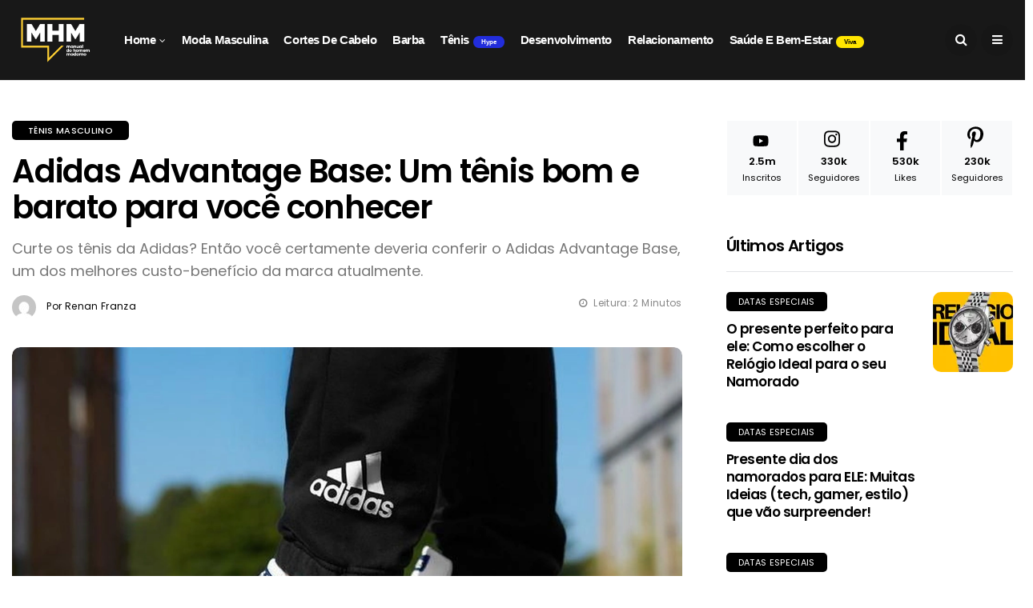

--- FILE ---
content_type: text/html; charset=UTF-8
request_url: https://manualdohomemmoderno.com.br/tenis/adidas-advantage-base-um-tenis-bom-e-barato-para-voce-conhecer
body_size: 46839
content:
<!DOCTYPE html><html lang="pt-BR"><head> <meta charset="UTF-8"> <meta http-equiv="X-UA-Compatible" content="IE=edge"> <meta name="viewport" content="width=device-width, initial-scale=1"> <link rel="preload" href="/public/layout/v4/css/fonts/fontawesome-webfont.woff2" as="font" type="font/woff2" crossorigin="anonymous"> <link rel="preload" href="/public/layout/v4/css/fonts/line-awesome.woff2" as="font" type="font/woff2" crossorigin="anonymous"> <link rel="preload" href="/public/layout/v4/css/internal_bootstrap.css" as="style"> <link rel="preload" href="/public/layout/v4/css/internal_style.css" as="style"> <meta name='robots' content='index, follow, max-image-preview:large, max-snippet:-1, max-video-preview:-1' /><title>Adidas Advantage Base: Um tênis bom e barato para você conhecer</title><meta name="description" content="Curte os tênis da Adidas? Então você certamente deveria conferir o Adidas Advantage Base, um dos melhores custo-benefício da marca atualmente." /><link rel="canonical" href="https://manualdohomemmoderno.com.br/tenis/adidas-advantage-base-um-tenis-bom-e-barato-para-voce-conhecer" /><meta property="og:locale" content="pt_BR" /><meta property="og:type" content="article" /><meta property="og:title" content="Adidas Advantage Base: Um tênis bom e barato para você conhecer" /><meta property="og:description" content="Curte os tênis da Adidas? Então você certamente deveria conferir o Adidas Advantage Base, um dos melhores custo-benefício da marca atualmente." /><meta property="og:url" content="https://manualdohomemmoderno.com.br/tenis/adidas-advantage-base-um-tenis-bom-e-barato-para-voce-conhecer" /><meta property="og:site_name" content="Manual do Homem Moderno | Site Masculino" /><meta property="article:publisher" content="https://www.facebook.com/ManualdoHomemModerno" /><meta property="article:published_time" content="2021-08-25T18:41:07+00:00" /><meta property="og:image" content="https://manualdohomemmoderno.com.br/files/2021/08/adidas-advantage-base-um-tenis-bom-e-barato-para-voce-conhecer-adidas-advantage-base-um-tenis-bom-e-barato-para-voce-conhecer.jpg" /><meta property="og:image:width" content="720" /><meta property="og:image:height" content="503" /><meta property="og:image:type" content="image/jpeg" /><meta name="author" content="Renan Franza" /><meta name="twitter:card" content="summary_large_image" /><meta name="twitter:creator" content="@blogMHM" /><meta name="twitter:site" content="@blogMHM" /><meta name="twitter:label1" content="Escrito por" /><meta name="twitter:data1" content="Renan Franza" /><meta name="twitter:label2" content="Est. tempo de leitura" /><meta name="twitter:data2" content="3 minutos" /><script type="application/ld+json" class="yoast-schema-graph">{"@context":"https://schema.org","@graph":[{"@type":"Article","@id":"https://manualdohomemmoderno.com.br/tenis/adidas-advantage-base-um-tenis-bom-e-barato-para-voce-conhecer#article","isPartOf":{"@id":"https://manualdohomemmoderno.com.br/tenis/adidas-advantage-base-um-tenis-bom-e-barato-para-voce-conhecer"},"author":{"name":"Renan Franza","@id":"https://manualdohomemmoderno.com.br/#/schema/person/a2304d1795e99badbe10cc1845cb3b4f"},"headline":"Adidas Advantage Base: Um tênis bom e barato para você conhecer","datePublished":"2021-08-25T18:41:07+00:00","dateModified":"2021-08-25T18:41:07+00:00","mainEntityOfPage":{"@id":"https://manualdohomemmoderno.com.br/tenis/adidas-advantage-base-um-tenis-bom-e-barato-para-voce-conhecer"},"wordCount":429,"commentCount":0,"publisher":{"@id":"https://manualdohomemmoderno.com.br/#organization"},"image":{"@id":"https://manualdohomemmoderno.com.br/tenis/adidas-advantage-base-um-tenis-bom-e-barato-para-voce-conhecer#primaryimage"},"thumbnailUrl":"https://manualdohomemmoderno.com.br/files/2021/08/adidas-advantage-base-um-tenis-bom-e-barato-para-voce-conhecer-adidas-advantage-base-um-tenis-bom-e-barato-para-voce-conhecer.jpg","keywords":["Adidas","tênis barato","tênis masculino"],"articleSection":["Tênis Masculino"],"inLanguage":"pt-BR","potentialAction":[{"@type":"CommentAction","name":"Comment","target":["https://manualdohomemmoderno.com.br/tenis/adidas-advantage-base-um-tenis-bom-e-barato-para-voce-conhecer#respond"]}]},{"@type":"WebPage","@id":"https://manualdohomemmoderno.com.br/tenis/adidas-advantage-base-um-tenis-bom-e-barato-para-voce-conhecer","url":"https://manualdohomemmoderno.com.br/tenis/adidas-advantage-base-um-tenis-bom-e-barato-para-voce-conhecer","name":"Adidas Advantage Base: Um tênis bom e barato para você conhecer","isPartOf":{"@id":"https://manualdohomemmoderno.com.br/#website"},"primaryImageOfPage":{"@id":"https://manualdohomemmoderno.com.br/tenis/adidas-advantage-base-um-tenis-bom-e-barato-para-voce-conhecer#primaryimage"},"image":{"@id":"https://manualdohomemmoderno.com.br/tenis/adidas-advantage-base-um-tenis-bom-e-barato-para-voce-conhecer#primaryimage"},"thumbnailUrl":"https://manualdohomemmoderno.com.br/files/2021/08/adidas-advantage-base-um-tenis-bom-e-barato-para-voce-conhecer-adidas-advantage-base-um-tenis-bom-e-barato-para-voce-conhecer.jpg","datePublished":"2021-08-25T18:41:07+00:00","dateModified":"2021-08-25T18:41:07+00:00","description":"Curte os tênis da Adidas? Então você certamente deveria conferir o Adidas Advantage Base, um dos melhores custo-benefício da marca atualmente.","breadcrumb":{"@id":"https://manualdohomemmoderno.com.br/tenis/adidas-advantage-base-um-tenis-bom-e-barato-para-voce-conhecer#breadcrumb"},"inLanguage":"pt-BR","potentialAction":[{"@type":"ReadAction","target":["https://manualdohomemmoderno.com.br/tenis/adidas-advantage-base-um-tenis-bom-e-barato-para-voce-conhecer"]}]},{"@type":"ImageObject","inLanguage":"pt-BR","@id":"https://manualdohomemmoderno.com.br/tenis/adidas-advantage-base-um-tenis-bom-e-barato-para-voce-conhecer#primaryimage","url":"https://manualdohomemmoderno.com.br/files/2021/08/adidas-advantage-base-um-tenis-bom-e-barato-para-voce-conhecer-adidas-advantage-base-um-tenis-bom-e-barato-para-voce-conhecer.jpg","contentUrl":"https://manualdohomemmoderno.com.br/files/2021/08/adidas-advantage-base-um-tenis-bom-e-barato-para-voce-conhecer-adidas-advantage-base-um-tenis-bom-e-barato-para-voce-conhecer.jpg","width":720,"height":503,"caption":"Adidas Advantage Base On Feet"},{"@type":"BreadcrumbList","@id":"https://manualdohomemmoderno.com.br/tenis/adidas-advantage-base-um-tenis-bom-e-barato-para-voce-conhecer#breadcrumb","itemListElement":[{"@type":"ListItem","position":1,"name":"Home","item":"https://manualdohomemmoderno.com.br/"},{"@type":"ListItem","position":2,"name":"Tênis Masculino","item":"https://manualdohomemmoderno.com.br/tenis"},{"@type":"ListItem","position":3,"name":"Adidas Advantage Base: Um tênis bom e barato para você conhecer"}]},{"@type":"WebSite","@id":"https://manualdohomemmoderno.com.br/#website","url":"https://manualdohomemmoderno.com.br/","name":"Manual do Homem Moderno | Site Masculino","description":"Tudo sobre moda masculina, tênis, cortes de cabelo, estilo de barba e as coisas que envolvem o homem moderno, MHM o hub masculino.","publisher":{"@id":"https://manualdohomemmoderno.com.br/#organization"},"alternateName":"MHM","potentialAction":[{"@type":"SearchAction","target":{"@type":"EntryPoint","urlTemplate":"https://manualdohomemmoderno.com.br/?s={search_term_string}"},"query-input":"required name=search_term_string"}],"inLanguage":"pt-BR"},{"@type":"Organization","@id":"https://manualdohomemmoderno.com.br/#organization","name":"Manual do Homem Moderno","alternateName":"MHM","url":"https://manualdohomemmoderno.com.br/","logo":{"@type":"ImageObject","inLanguage":"pt-BR","@id":"https://manualdohomemmoderno.com.br/#/schema/logo/image/","url":"https://manualdohomemmoderno.com.br/files/2024/07/manualdohomemmodernologo.png","contentUrl":"https://manualdohomemmoderno.com.br/files/2024/07/manualdohomemmodernologo.png","width":1920,"height":1080,"caption":"Manual do Homem Moderno"},"image":{"@id":"https://manualdohomemmoderno.com.br/#/schema/logo/image/"},"sameAs":["https://www.facebook.com/ManualdoHomemModerno","https://x.com/blogMHM","https://www.instagram.com/blogmhm/","https://www.linkedin.com/company/manual-do-homem-moderno/","https://br.pinterest.com/manualdohomemmoderno/","https://www.youtube.com/ManualdoHomemModerno","https://www.youtube.com/@ManualdoHomemModerno","https://www.youtube.com/@CortesdoMHM","https://www.youtube.com/@podcastdomhm"]},{"@type":"Person","@id":"https://manualdohomemmoderno.com.br/#/schema/person/a2304d1795e99badbe10cc1845cb3b4f","name":"Renan Franza","image":{"@type":"ImageObject","inLanguage":"pt-BR","@id":"https://manualdohomemmoderno.com.br/#/schema/person/image/","url":"https://secure.gravatar.com/avatar/16348b46dc8a26cab352f59a0d787ae7?s=96&d=mm&r=g","contentUrl":"https://secure.gravatar.com/avatar/16348b46dc8a26cab352f59a0d787ae7?s=96&d=mm&r=g","caption":"Renan Franza"},"description":"Recifense, jornalista em formação. Música, cultura e games são a minha paixão. As vezes choro vendo filme pastelão anos 80.","sameAs":["https://manualdohomemmoderno.com.br"]}]}</script><link rel='dns-prefetch' href='//stats.wp.com' /><link rel="alternate" type="application/rss+xml" title="Feed de Manual do Homem Moderno | Site Masculino &raquo; Story" href="https://manualdohomemmoderno.com.br/web-stories/feed/"><style>img#wpstats{display:none}</style><meta http-equiv="Content-Type" content="text/html; charset=UTF-8" /><meta http-equiv="X-UA-Compatible" content="IE=edge"><meta name="language" content="pt-br" /><meta name="theme-color" content="#333333"><meta name="msapplication-navbutton-color" content="#333333"><meta name="apple-mobile-web-app-status-bar-style" content="#333333"><meta name="apple-mobile-web-app-capable" content="yes"><meta name="viewport" content="width=device-width, initial-scale=1.0, maximum-scale=1.0, user-scalable=no" /><link rel="icon" sizes="192x192" href="/public/img/Logos/logo-mhm-192x192.png"><link rel="icon" href="/favicon.ico" type="image/x-icon" /><link rel="author" href="https://manualdohomemmoderno.com.br/humans.txt" /><meta name="mobile-web-app-capable" content="yes"><script type="application/ld+json">{ "@context": "https://schema.org/", "@type": "WebSite", "name": "Manual do Homem Moderno", "url": "https://manualdohomemmoderno.com.br", "potentialAction": { "@type": "SearchAction", "target": "https://manualdohomemmoderno.com.br/?s={search_term_string}", "query-input": "required name=search_term_string" }}</script><script type="application/ld+json">{ "@context": "https://schema.org", "@type": "NewsMediaOrganization", "name": "Manual do Homem Moderno", "alternateName": "MHM", "url": "https://manualdohomemmoderno.com.br", "logo": "https://manualdohomemmoderno.com.br/public/img/LogosManualdoHomemModernoLogo.png", "contactPoint": { "@type": "ContactPoint", "telephone": "+5511912118497", "contactType": "sales", "areaServed": "BR", "availableLanguage": "Portuguese" }, "sameAs": [ "https://www.facebook.com/ManualdoHomemModerno/", "https://twitter.com/blogmhm", "https://www.instagram.com/blogmhm/", "https://www.youtube.com/manualdohomemmoderno", "https://www.linkedin.com/company/manual-do-homem-moderno/", "https://br.pinterest.com/manualdohomemmoderno/", "https://manualdohomemmoderno.com.br/", "https://www.twitch.tv/manualdohomemmoderno/", "https://vk.com/manualdohomemmoderno" ]}</script> <link rel="amphtml" href="https://manualdohomemmoderno.com.br/tenis/adidas-advantage-base-um-tenis-bom-e-barato-para-voce-conhecer?amp"> <link rel="image_src" href="https://manualdohomemmoderno.com.br/files/2021/08/adidas-advantage-base-um-tenis-bom-e-barato-para-voce-conhecer-adidas-advantage-base-um-tenis-bom-e-barato-para-voce-conhecer.jpg" /> <link rel="stylesheet" type="text/css" href="/public/layout/v4/css/internal_bootstrap.css"> <link rel="stylesheet" type="text/css" href="/public/layout/v4/css/internal_style.css"> <style type="text/css" media="all" id="css_internal_main"> /* latin-ext */ @font-face { font-family: 'Lato'; font-style: normal; font-weight: 300; font-display: swap; src: url(https://fonts.gstatic.com/s/lato/v17/S6u9w4BMUTPHh7USSwaPGR_p.woff2) format('woff2'); unicode-range: U+0100-024F, U+0259, U+1E00-1EFF, U+2020, U+20A0-20AB, U+20AD-20CF, U+2113, U+2C60-2C7F, U+A720-A7FF; } /* latin */ @font-face { font-family: 'Lato'; font-style: normal; font-weight: 300; font-display: swap; src: url(https://fonts.gstatic.com/s/lato/v17/S6u9w4BMUTPHh7USSwiPGQ.woff2) format('woff2'); unicode-range: U+0000-00FF, U+0131, U+0152-0153, U+02BB-02BC, U+02C6, U+02DA, U+02DC, U+2000-206F, U+2074, U+20AC, U+2122, U+2191, U+2193, U+2212, U+2215, U+FEFF, U+FFFD; } /* latin-ext */ @font-face { font-family: 'Lato'; font-style: normal; font-weight: 400; font-display: swap; src: url(https://fonts.gstatic.com/s/lato/v17/S6uyw4BMUTPHjxAwXjeu.woff2) format('woff2'); unicode-range: U+0100-024F, U+0259, U+1E00-1EFF, U+2020, U+20A0-20AB, U+20AD-20CF, U+2113, U+2C60-2C7F, U+A720-A7FF; } /* latin */ @font-face { font-family: 'Lato'; font-style: normal; font-weight: 400; font-display: swap; src: url(https://fonts.gstatic.com/s/lato/v17/S6uyw4BMUTPHjx4wXg.woff2) format('woff2'); unicode-range: U+0000-00FF, U+0131, U+0152-0153, U+02BB-02BC, U+02C6, U+02DA, U+02DC, U+2000-206F, U+2074, U+20AC, U+2122, U+2191, U+2193, U+2212, U+2215, U+FEFF, U+FFFD; } /* latin-ext */ @font-face { font-family: 'Lato'; font-style: normal; font-weight: 700; font-display: swap; src: url(https://fonts.gstatic.com/s/lato/v17/S6u9w4BMUTPHh6UVSwaPGR_p.woff2) format('woff2'); unicode-range: U+0100-024F, U+0259, U+1E00-1EFF, U+2020, U+20A0-20AB, U+20AD-20CF, U+2113, U+2C60-2C7F, U+A720-A7FF; } /* latin */ @font-face { font-family: 'Lato'; font-style: normal; font-weight: 700; font-display: swap; src: url(https://fonts.gstatic.com/s/lato/v17/S6u9w4BMUTPHh6UVSwiPGQ.woff2) format('woff2'); unicode-range: U+0000-00FF, U+0131, U+0152-0153, U+02BB-02BC, U+02C6, U+02DA, U+02DC, U+2000-206F, U+2074, U+20AC, U+2122, U+2191, U+2193, U+2212, U+2215, U+FEFF, U+FFFD; } /* devanagari */ @font-face { font-family: 'Poppins'; font-style: normal; font-weight: 400; font-display: swap; src: url(https://fonts.gstatic.com/s/poppins/v15/pxiEyp8kv8JHgFVrJJbecmNE.woff2) format('woff2'); unicode-range: U+0900-097F, U+1CD0-1CF6, U+1CF8-1CF9, U+200C-200D, U+20A8, U+20B9, U+25CC, U+A830-A839, U+A8E0-A8FB; } /* latin-ext */ @font-face { font-family: 'Poppins'; font-style: normal; font-weight: 400; font-display: swap; src: url(https://fonts.gstatic.com/s/poppins/v15/pxiEyp8kv8JHgFVrJJnecmNE.woff2) format('woff2'); unicode-range: U+0100-024F, U+0259, U+1E00-1EFF, U+2020, U+20A0-20AB, U+20AD-20CF, U+2113, U+2C60-2C7F, U+A720-A7FF; } /* latin */ @font-face { font-family: 'Poppins'; font-style: normal; font-weight: 400; font-display: swap; src: url(https://fonts.gstatic.com/s/poppins/v15/pxiEyp8kv8JHgFVrJJfecg.woff2) format('woff2'); unicode-range: U+0000-00FF, U+0131, U+0152-0153, U+02BB-02BC, U+02C6, U+02DA, U+02DC, U+2000-206F, U+2074, U+20AC, U+2122, U+2191, U+2193, U+2212, U+2215, U+FEFF, U+FFFD; } /* devanagari */ @font-face { font-family: 'Poppins'; font-style: normal; font-weight: 500; font-display: swap; src: url(https://fonts.gstatic.com/s/poppins/v15/pxiByp8kv8JHgFVrLGT9Z11lFc-K.woff2) format('woff2'); unicode-range: U+0900-097F, U+1CD0-1CF6, U+1CF8-1CF9, U+200C-200D, U+20A8, U+20B9, U+25CC, U+A830-A839, U+A8E0-A8FB; } /* latin-ext */ @font-face { font-family: 'Poppins'; font-style: normal; font-weight: 500; font-display: swap; src: url(https://fonts.gstatic.com/s/poppins/v15/pxiByp8kv8JHgFVrLGT9Z1JlFc-K.woff2) format('woff2'); unicode-range: U+0100-024F, U+0259, U+1E00-1EFF, U+2020, U+20A0-20AB, U+20AD-20CF, U+2113, U+2C60-2C7F, U+A720-A7FF; } /* latin */ @font-face { font-family: 'Poppins'; font-style: normal; font-weight: 500; font-display: swap; src: url(https://fonts.gstatic.com/s/poppins/v15/pxiByp8kv8JHgFVrLGT9Z1xlFQ.woff2) format('woff2'); unicode-range: U+0000-00FF, U+0131, U+0152-0153, U+02BB-02BC, U+02C6, U+02DA, U+02DC, U+2000-206F, U+2074, U+20AC, U+2122, U+2191, U+2193, U+2212, U+2215, U+FEFF, U+FFFD; } /* devanagari */ @font-face { font-family: 'Poppins'; font-style: normal; font-weight: 600; font-display: swap; src: url(https://fonts.gstatic.com/s/poppins/v15/pxiByp8kv8JHgFVrLEj6Z11lFc-K.woff2) format('woff2'); unicode-range: U+0900-097F, U+1CD0-1CF6, U+1CF8-1CF9, U+200C-200D, U+20A8, U+20B9, U+25CC, U+A830-A839, U+A8E0-A8FB; } /* latin-ext */ @font-face { font-family: 'Poppins'; font-style: normal; font-weight: 600; font-display: swap; src: url(https://fonts.gstatic.com/s/poppins/v15/pxiByp8kv8JHgFVrLEj6Z1JlFc-K.woff2) format('woff2'); unicode-range: U+0100-024F, U+0259, U+1E00-1EFF, U+2020, U+20A0-20AB, U+20AD-20CF, U+2113, U+2C60-2C7F, U+A720-A7FF; } /* latin */ @font-face { font-family: 'Poppins'; font-style: normal; font-weight: 600; font-display: swap; src: url(https://fonts.gstatic.com/s/poppins/v15/pxiByp8kv8JHgFVrLEj6Z1xlFQ.woff2) format('woff2'); unicode-range: U+0000-00FF, U+0131, U+0152-0153, U+02BB-02BC, U+02C6, U+02DA, U+02DC, U+2000-206F, U+2074, U+20AC, U+2122, U+2191, U+2193, U+2212, U+2215, U+FEFF, U+FFFD; } /* devanagari */ @font-face { font-family: 'Poppins'; font-style: normal; font-weight: 700; font-display: swap; src: url(https://fonts.gstatic.com/s/poppins/v15/pxiByp8kv8JHgFVrLCz7Z11lFc-K.woff2) format('woff2'); unicode-range: U+0900-097F, U+1CD0-1CF6, U+1CF8-1CF9, U+200C-200D, U+20A8, U+20B9, U+25CC, U+A830-A839, U+A8E0-A8FB; } /* latin-ext */ @font-face { font-family: 'Poppins'; font-style: normal; font-weight: 700; font-display: swap; src: url(https://fonts.gstatic.com/s/poppins/v15/pxiByp8kv8JHgFVrLCz7Z1JlFc-K.woff2) format('woff2'); unicode-range: U+0100-024F, U+0259, U+1E00-1EFF, U+2020, U+20A0-20AB, U+20AD-20CF, U+2113, U+2C60-2C7F, U+A720-A7FF; } /* latin */ @font-face { font-family: 'Poppins'; font-style: normal; font-weight: 700; font-display: swap; src: url(https://fonts.gstatic.com/s/poppins/v15/pxiByp8kv8JHgFVrLCz7Z1xlFQ.woff2) format('woff2'); unicode-range: U+0000-00FF, U+0131, U+0152-0153, U+02BB-02BC, U+02C6, U+02DA, U+02DC, U+2000-206F, U+2074, U+20AC, U+2122, U+2191, U+2193, U+2212, U+2215, U+FEFF, U+FFFD; } /* AD */ .ynv-native-728x90_320x100 { background-color: #f2f2f2; margin: 0 auto; text-align: center; justify-content: space-between; font-size: 23px; color: white; } .ynv-native-adheader { display: inline-block; width: 100%; padding: 10px; margin-top: -16px; margin-bottom: 38px; } /* END AD */ /* PLAY HOME */ .play-button { z-index: 99; left: 37%; top: 30%; position: absolute; width: 150px; height: 150px; margin: 25px; cursor: pointer; } .play-button circle { stroke: #ffffff; stroke-width: 1px; fill: transparent; } .play-button path { stroke: #ffffff; fill: #ffffff; } .play-button:hover { animation: dashShadow .6s infinite; border-radius: 100px; } .play-button:hover circle { stroke-dasharray: 628; stroke-dashoffset: 0; animation: dash .3s linear; } .play-button:hover path { stroke: #FF0000; fill: #FF0000; } @keyframes dash { from { stroke-dashoffset: 314; } to { stroke-dashoffset: 0; } } @keyframes dashShadow { from { box-shadow: 0 0 45px 0 #ffffff; } to { box-shadow: 0 0 45px 0 #ffffff; } } /* END PLAY HOME */ /* CHANNEL HOME */ .channel_list:hover span, .channel_list:hover .channel_preview { animation-name: channelPreview; animation-duration: 10s; animation-timing-function: ease; animation-iteration-count: infinite; } @keyframes channelPreview { 0% { background-position: 0 0; } 50% { background-position: 0 -60px; } 75% { background-position: 0 -90; } 100% { background-position: 0 -130; } } .channels { align-items: center; display: flex; height: auto; justify-content: center; margin: 0; overflow: hidden; padding: 10px 0; position: absolute; top: 60px; width: 100%; z-index: 1; } .channels h6 { position: relative; font-family: 'Lato', Arial, sans-serif; font-size: 30px; font-weight: 700; color: #fff; letter-spacing: 0.02em; text-transform: uppercase; text-shadow: 0 0 0.15em #1da9cc; user-select: none; white-space: nowrap; filter: blur(0.007em); animation: shake 5.5s linear infinite; } .channels h6 em { position: absolute; top: 0; left: 0; transform: translate(-50%, -50%); -webkit-clip-path: polygon(10% 0%, 44% 0%, 70% 100%, 55% 100%); clip-path: polygon(10% 0%, 44% 0%, 70% 100%, 55% 100%); } .channels h6::before, .channels h6::after { content: attr(data-text); position: absolute; left: 0; top: 0; } .channels h6::before { animation: crack1 2.5s linear forwards; -webkit-clip-path: polygon(0% 0%, 10% 0%, 55% 100%, 0% 100%); clip-path: polygon(0% 0%, 10% 0%, 55% 100%, 0% 100%); } .channels h6::after { animation: crack2 2.5s linear forwards; -webkit-clip-path: polygon(44% 0%, 100% 0%, 100% 100%, 70% 100%); clip-path: polygon(44% 0%, 100% 0%, 100% 100%, 70% 100%); } @keyframes shake { 5%, 15%, 25%, 35%, 55%, 65%, 75%, 95% { filter: blur(0.018em); transform: translateY(0.018em) rotate(0deg); } 10%, 30%, 40%, 50%, 70%, 80%, 90% { filter: blur(0.01em); transform: translateY(-0.018em) rotate(0deg); } 20%, 60% { filter: blur(0.03em); transform: translate(-0.018em, 0.018em) rotate(0deg); } 45%, 85% { filter: blur(0.03em); transform: translate(0.018em, -0.018em) rotate(0deg); } 100% { filter: blur(0.007em); transform: translate(0) rotate(-0.5deg); } } @keyframes crack1 { 0%, 95% { transform: translate(-50%, -50%); } 100% { transform: translate(-51%, -48%); } } @keyframes crack2 { 0%, 95% { transform: translate(-50%, -50%); } 100% { transform: translate(-49%, -53%); } } /* END CHANNEL HOME */ /* SOCIAL ICONS MIDDLE */ .section_middle .social-count-plus ul { display: flex; flex-wrap: wrap; width: 100%; } .section_middle .social-count-plus h2 { border: 0; margin-bottom: 0; } .section_middle .social-count-plus li { width: calc(100% / 8) !important; background: inherit !important; border: 1px solid #f3f2f0 !important; height: 155px !important; width: 155px !important; transition: background-color 0.5s ease-in-out; } .section_middle .social-count-plus a::before { background-size: 45px 45px !important; height: 45px !important; width: 45px !important; padding: 0px 10px !important; margin: 5px 55px !important; } .section_middle .social-count-plus li a:hover { border-radius: 100px; position: absolute !important; top: -15px; } .section_middle .social-count-plus li.count-instagram a:hover { background-color: #E1306Cbd !important; } .section_middle .social-count-plus li.count-facebook a:hover { background-color: #1877F2bd !important; } .section_middle .social-count-plus li.count-pinterest a:hover { background-color: #E60023bd !important; } .section_middle .social-count-plus li.count-telegram a:hover { background-color: #229ed9bd !important; } .section_middle .social-count-plus li.count-tiktok a:hover { background-color: #25F4EEbd !important; } .section_middle .social-count-plus li.count-twitter a:hover { background-color: #1DA1F2bd !important; } .section_middle .social-count-plus li.count-youtube a:hover { background-color: #FF0000bd !important; } /* SOCIAL ICONS MIDDLE */ /* MOBILE */ @media only screen and (max-width: 767px) { .play-button { left: 23%; top: 23%; } .section_middle .social-count-plus a::before { background-size: 60px 60px !important; height: 60px !important; width: 60px !important; padding: 30px 15px !important; margin: 10px 65px !important; } .section_middle .social-count-plus li { width: calc(100% / 2) !important; height: 100px !important; width: 100px !important; margin: 0 30px !important; } } /* TABLET */ @media only screen and (min-width: 768px) and (max-width: 992px) { .jl_cus_grid_overlay .jl_grid_box_wrapper { padding-bottom: 20%; } .section_middle .social-count-plus li { width: calc(100% / 4) !important; height: 120px !important; width: 120px !important; margin: 0 30px !important; } } @media all { #wpstats { display: none } .jl_post_meta .jl_author_img_w a, .meta-category-small a, .single-post-meta-wrapper span, .social-count-plus .count, .social-count-plus .label { font-family: Poppins !important } .single_section_content .post_content, .single_section_content .post_content p { font-size: 1.9rem !important; } p { font-family: Lato !important; font-weight: 400 !important } .single_post_arrow_content #nextpost, .single_post_arrow_content #prepost, h1, h2, h3, h3 a, h4, h5, h5 a { font-weight: 600 !important; text-transform: inherit !important; letter-spacing: -.03em !important } .feature-post-list .feature-post-title, .image-post-title, .single_post_arrow_content #nextpost, .single_post_arrow_content #prepost, .single_post_entry_content .post_subtitle_text, .social-count-plus span, .widget-title h2, h1, h2, h3, h4, h5 { font-family: Poppins !important } } .separator_channelsubject { display: inline-flex; width: 100%; clear: right } .post_content .link { background-color: #fc0; padding: 2px 10px; border-radius: 5px; width: 100%; display: inline-block; text-align: center; color: #000 !important; text-decoration: none !important; text-transform: uppercase; font-size: 19px } .post_content .buy { background-color: #fff; padding: 2px 50px; border-radius: 5px; width: auto; text-align: center; color: #000 !important; text-decoration: none !important; text-transform: uppercase; font-size: 19px; border: 1px solid black !important; margin: 40px auto 0 auto; display: table; } .post_content .link:hover { color: #000 !important; text-decoration: underline !important } .post_content .buy:hover { color: #4B4B4B !important; text-decoration: underline !important } .branded-content-signature { width: 100%; display: flex; align-content: center; flex-direction: column; align-items: center; justify-content: flex-start; margin-bottom: 50px } .branded-content-label { margin-top: 50px; background-color: #0037ff; padding: 0 10px; border-radius: 5px; color: #fff } .fb-comments, .fb-comments iframe, .fb-comments>span { width: 100% } .fb_iframe_widget_fluid_desktop, .fb_iframe_widget_fluid_desktop iframe, .fb_iframe_widget_fluid_desktop span { max-width: 100% !important; width: 100% !important } .post-author span.timetoread { float: right; font-size: 12px; color: #858585 !important } .loop-large-post .post_content h1 a, .loop-large-post .post_content h2 a, .loop-large-post .post_content h3 a { color: #000 !important; text-decoration: inherit !important } .loop-large-post .post_content h1 a:hover, .loop-large-post .post_content h2 a:hover, .loop-large-post .post_content h3 a:hover { text-decoration: underline !important } .post_content iframe, .post_content p iframe { width: 100% } .loop-large-post .post_content a { text-decoration: underline; color: #0037ff } .loop-large-post .post_content strong a { background-color: #fc0; color: #000; padding: 5px; border-radius: 5px; text-decoration: inherit } .loop-large-post .post_content>ul a { padding: inherit; background-color: inherit; border-radius: 0; text-decoration: inherit; color: #0037ff; } #syc-px-stcky { display: none; } /* Title before the table of contents */ .title-table-content { font-size: 1.2em; font-weight: bold; margin-bottom: 0; } /* Ordered list for the table of contents */ .table-content { list-style-type: disclosure-closed; padding-left: 20px; color: #808080; background-color: #f6f6f6; border-radius: 10px; } ol.table-content, .post_content ol.table-content { margin: 10px 0 30px 0 !important; } ol.table-content::before { content: "Clicando nos links abaixo, você navega dentro do artigo sem sair da página!"; margin-bottom: 0.5rem; margin-left: 0.5rem; display: inline-block; font-size: 13px; line-height: 1rem; --tw-text-opacity: 1; color: rgb(63 63 70 / 53%); } ol.table-content li, .post_content ol.table-content li { margin: 0 30px !important; } ol.table-content li a, ol.table-content .post_content a { color: #4b4b4b !important; font-size: 13px; font-weight: 400 !important; text-decoration: none !important; } /* List item for each header level */ .index-header-h2 { font-size: 1em; margin-bottom: 5px; } .index-header-h3 { font-size: 0.9em; margin-left: 10px; } .index-header-h4 { font-size: 0.8em; margin-left: 20px; } .index-header-h5 { font-size: 0.7em; margin-left: 30px; } .index-header-h6 { font-size: 0.6em; margin-left: 40px; } /* Link within each list item */ .index-header-link { text-decoration: none; color: #0073aa; } .index-header-link:hover { text-decoration: underline; } /* Invisible anchor link used for navigation */ .index-anchor { /* display: none; */ } .index-anchor::before { content: ""; display: block; height: 100px; /* fixed header height*/ margin: -120px 0 0; /* negative fixed header height */ }</style> <style type="text/css" media="all" id="css_internal_responsive"> .ynv-native-728x90_320x100{ width: 320px; height: 100px; } @media only screen and (min-width:47.5em) and (max-width:120em) { .ynv-native-728x90_320x100{ /* width: 728px; */ width: 970px; height: 90px; } } @media only screen and (min-width: 760px) and (max-width: 1199px) { .ynv-native-728x90_320x100{ /* width: 728px!important; */ width: 970px!important; height: 90px!important; } .large_center_slider_container.header_slider_and_feaure_post_options .banner-container h5 { max-width: 100%; } .jl_s_slide_text_wrapper .banner-container h5 a { font-size: 30px; } .grid_home_masonry .blog_grid_post_style { width: 33.33333333%; } .grid4_home_post_display .box { width: 33.33333333%; } .header_magazine_full_screen .menu_post_feature .category_post_ajax_wrap .wrapper_display_post_cat, .menu_with_logo_header_style .menu_post_feature .category_post_ajax_wrap .wrapper_display_post_cat { width: 671px !important; } .jl_home_large_full .jl_squre_grid_wrapper .banner-container { left: 20%; right: 20%; } .jl_home_large_full .jl_squre_grid_wrapper .banner-container h5 a { font-size: 35px; } .header_magazine_full_screen .main-menu { display: none; } .header_magazine_full_screen .main_menu { width: 100%; } .options_layout_wrapper .options_layout_container.box_layout_enable_front { width: 1000px; } .menu_post_feature .category_post_ajax_wrap .wrapper_display_post_cat .recent_post_large_widget { width: 203px !important; } .enable_cat_loading { height: 206px; } .sb-toggle-left { display: none; } .header_full_screen_home_page li span { display: none; } .large_center_slider_wrapper { width: 100%; } .category_header_post_2col_wrapper .category_header_post_2col_item .category-item-caption h4 a { font-size: 30px; } /*header post*/ .large_main_image_header.large_static_grid_3 { width: 624px !important; height: 416px !important; } .large_main_image_header.small_static_grid_3 { width: 316px !important; height: 208px !important; } .large_main_image_header.small_static_grid_3 .image_grid_header_absolute { height: 208px !important; } .layout_magazine_video .single_video_header_post .video_popular_section_box { height: 363px; overflow: scroll; } .layout_magazine_video .single_video_header_post .video_popular_section_box .feature-post-list .item-details .post-meta, .layout_magazine_video .single_video_header_post .video_popular_section_box .feature-post-list .item-details .post-meta a { letter-spacing: 0px; } /*Main post with grid*/ #sidebar { padding-left: 20px; } .homepage_builder_grid_post.jelly_homepage_builder .box { margin-bottom: 20px !important; width: 48.4%; } } @media only screen and (min-width: 768px) and (max-width: 992px) { .ynv-native-728x90_320x100{ width: 970px!important; /* width: 728px!important; */ height: 90px!important; } .jl_small_list_wrapper .jl_home_small_list .jl_list_item { width: 50%; } .clear_line_3col_home { display: none; } .clear_line_2col_home { float: left; width: 100%; height: 1px; margin-top: -1px; } .jl-h-content, .jl-h-sidebar { width: 100%; } .header_magazine_full_screen.jl_headcus_06 .container { padding: 0px 20px; } .header_magazine_full_screen .logo_small_wrapper_table .logo_small_wrapper:before { border-bottom-width: 50px; } .header_layout_style3_custom.jl_cus_top_share { height: 70px !important; } .header_layout_style3_custom.jl_cus_top_share #menu_wrapper { display: block; } .header_magazine_full_screen.jl_cus_sihead .search_header_menu { position: relative; } .header_magazine_full_screen.jl_cus_sihead .search_header_menu { height: 50px !important; } .header_magazine_full_screen.jl_cus_sihead .search_header_menu i, .header_magazine_full_screen.jl_cus_sihead .menu_mobile_icons i { height: 50px; line-height: 50px; } .header_magazine_full_screen.jl_cus_sihead .menu_mobile_icons, .header_magazine_full_screen.jl_cus_sihead .search_header_wrapper { height: 50px; line-height: 50px; } .jl_grid_fullwidth .box.jl_large_box { width: 50%; } .jl_slider_nav_tab.large_center_slider_container .banner-container { right: 15%; } .jl_grid_fullwidth .jl_large_box .image-post-title { font-size: 30px; } .jl_grid_large2col.jl_post_loop_wrapper.jl_grid_4col_home .grid-sidebar .box { padding-right: 15px; padding-left: 15px; } .jl_grid_large2col.jl_grid_4col_home .col-md-12 { padding-left: 15px; padding-right: 15px; } .jl_grid_large2col.jl_grid_4col_home .row { margin-right: -15px; margin-left: -15px; } .jl_grid_large2col.jl_grid_4col_home #content_masonry { margin-right: -15px; margin-left: -15px; } .jl_grid_large2col.jl_post_loop_wrapper.jl_grid_4col_home .grid-sidebar .box .post-entry-content { margin-left: 20px; margin-right: 20px; padding: 20px; } .jl_grid_large2col.jl_post_loop_wrapper.jl_grid_4col_home .grid-sidebar .box .image-post-title { font-size: 25px !important; } .theiaStickySidebar { float: left; width: 100%; } .jl_main_with_right_post .jl_main_post_style_padding { width: 100%; margin-right: 0px; margin-bottom: 30px; } .jl_main_with_right_post .jl_main_post_style { height: 350px; } .jl_list_post_wrapper { width: 100%; } body:not(.jl-has-sidebar) .related-posts .jl_related_feature_items { width: 50%; } body:not(.jl-has-sidebar) .clear_2col_related { display: block; } footer .footer-columns .container .row { margin-right: -15px; margin-left: -15px; } footer .col-md-3, footer .col-md-4, footer .col-md-6, footer .col-md-12 { padding-right: 15px; padding-left: 15px; } .jl_instagram .instagram-pics li { width: 25%; } .jl_2main_rightlist_wrapper.jl_grid_right_list .jl_2main_rightlist_item_wrapper { width: 100%; } .jl_2main_rightlist_wrapper .jl_2main_rightlist_item, .jl_2main_rightlist_wrapper .jl_2main_rightlist_item.jl_second_feature { margin-bottom: 40px; } .jl_2main_rightlist_wrapper .jl_2main_rightlist_item, .jl_2main_rightlist_wrapper .jl_2main_rightlist_item.jl_second_feature, .jl_2main_small_text { width: 100%; } .header_layout_style3_custom.jl_cusdate_head .header_top_bar_wrapper { display: block; } .header_layout_style3_custom.jl_cusdate_head .menu_wrapper { display: block; } .header_layout_style3_custom.jl_cusdate_head .jl_blank_nav { height: 0px; } .header_layout_style3_custom.jl_cusdate_head .main_menu { width: 100%; } .header_layout_style3_custom.jl_cus_top_share .header_top_bar_wrapper { display: none; } .header_layout_style3_custom.jl_cus_top_share { height: 90px; } .header_layout_style3_custom.jl_cus_top_share #menu_wrapper.menu_wrapper { position: fixed !important; height: auto !important; } .header_layout_style3_custom.jl_cus_top_share #menu_wrapper.menu_wrapper .main_menu { width: 100%; } .header_layout_style3_custom.jl_cus_top_share .jl_nav_mobile { display: block; } .headcus5_custom.header_layout_style5_custom .logo_position_wrapper { text-align: left; } .headcus5_custom.header_layout_style5_custom .jl_header_link_subscribe { display: block !important; } .headcus5_custom.header_layout_style5_custom .menu_wrapper { display: none; } .headcus5_custom.header_layout_style5_custom .logo_link img { max-width: 200px; } .jl_full_padding_single_slider .banner-container { left: 100px !important; right: 100px !important; } .large_center_slider_container .jelly_pro_post_arrow_left { left: 25px; } .large_center_slider_container .jelly_pro_post_arrow_right { right: 25px; } .large_center_slider_container.jl_single_slider_box .banner-container { left: 100px !important; right: 100px !important; } .jlhome_carousel { background: transparent; } .jlhome_carousel { padding: 0px; } .jlhome_carousel .jelly_homepage_builder { margin-bottom: 40px; } .jl_s_slide_text_wrapper:after { display: none; } .jl_s_slide_text_wrapper .jl_s_slider_img { width: 100%; } .jl_s_slide_text_wrapper .banner-container { width: 100% !important; position: absolute !important; bottom: 0px; left: 0px !important; height: auto !important; padding: 20px !important; background: rgba(0, 0, 0, .5) !important; } .jl_s_slide_text_wrapper .jelly_pro_post_arrow_left, .jl_s_slide_text_wrapper .jelly_pro_post_arrow_right { display: none !important; } .jl_s_slide_text_wrapper, .jl_s_slide_text_wrapper .jl_s_slider_img, .large_center_slider_container.jl_single_slider_box.jl_s_slide_text_wrapper .item { position: relative !important; } .jl_s_slide_text_wrapper .banner-container .jl_slider_desc, .jl_s_slide_text_wrapper .banner-container .jl_ssider_more { display: none; } .jl_s_slide_text_wrapper .banner-container h5 a { font-size: 25px !important; } .jl_topa_blank_nav { height: 50px; } footer .footer-columns .col-md-3 { margin-bottom: 30px; float: left; width: 100%; } footer .footer-columns .col-md-3:last-child { margin-bottom: 0px; } .jl_header_feature_post .jl_feature_items { width: 50%; } .jl_header_feature_post .jl_feature_items.jl_items_count1 .jl_feature_items_in { height: 250px !important; } .jl_header_feature_post .jl_feature_items.jl_items_count6 .jl_captions_overlay h5 { width: 100% !important; } .headcus5_custom.header_layout_style5_custom .social_icon_header, .headcus5_custom.header_layout_style5_custom .jl_header_link_subscribe { display: none; } .headcus5_custom.header_layout_style5_custom .navigation_wrapper { height: 53px; display: block !important; } .headcus5_custom.header_layout_style5_custom .navigation_wrapper #mainmenu { display: none; } .header_magazine_style.header_layout_style3_custom .header_main_wrapper.header_style_3_opt { padding: 30px 0px; } .header_magazine_style.header_layout_style3_custom .jl_top_blank_nav { background: #030303; } .header_magazine_style.header_layout_style3_custom .social_icon_header li a { color: #fff; } .header_magazine_style.header_layout_style3_custom .search_header_menu i, .header_magazine_style.header_layout_style3_custom .search_header_menu i:hover { color: #fff; } .jlslide_tab_ver_nav_container { position: relative; float: left; background: #222; width: 100%; top: 0px; -webkit-transform: none; -ms-transform: none; transform: none; } .jlslide_tab_ver_nav_container .jlslide_tab_ver_nav_row { max-width: 300px; float: left; } .home_slider_header_tab_ver:before { display: none; } .home_slider_header_tab_ver .item { height: 350px !important; } .homepage_builder_3grid_post .blog_grid_post_style, .homepage_builder_3grid_post .blog_grid_post_style { width: 100% !important; } .jl_main_right_number .wrap_blog_main_grid_post_style { float: none; } .jl_header_magazine_style.header_layout_style3_custom .menu_wrapper { border-top: 0px solid #eee; border-bottom: 1px solid #eee; } .header_layout_style3_custom .header_top_bar_wrapper .social_icon_header_top { display: none; } .header_layout_style5_custom .main_menu { width: 100%; } .header_layout_style5_custom .jl_header5_logo { height: 50px; line-height: 50px; } .header_layout_style5_custom .jl_header5_logo img { height: 35px; } .header_layout_style5_custom .menu_wrapper { display: block; } .header_layout_style5_custom .logo_link { float: left; position: relative; } .header_layout_style5_custom .header_top_bar_wrapper { display: none; } .header_layout_style5_custom .main_menu .menu_mobile_icons, .header_layout_style5_custom .main_menu .search_header_wrapper { display: block; } .panel-grid.panel-no-style, .panel-grid.panel-has-style>.panel-row-style { display: inherit; display: inherit; -ms-flex-wrap: wrap; -webkit-flex-wrap: wrap; flex-wrap: nowrap; } .large_center_slider_container.jl_single_slider_box { margin-top: 15px; } .blog_large_post_style .post-entry-content .post-entry-content-wrapper { padding: 0px; } .header_layout_style5_custom .header_top_bar_wrapper .social_icon_header_top { display: none; } #sidebar { float: left; width: 100%; margin-top: 50px; } .header_layout_style3_custom .logo_position_wrapper { margin-top: 0px !important; } .jl_header_magazine_style .logo_link { float: none; } .header_layout_style3_custom .jl_ads_header_pos { display: none; } .header-wraper.jl_large_menu_logo .logo_small_wrapper_table { height: 50px; } .header-wraper.jl_large_menu_logo .logo_link img { max-height: 30px; } .grid_home_masonry .blog_grid_post_style, .grid_home_masonry.grid_home_masonry_3col .blog_grid_post_style { width: 50%; } .jl_header_top_feaure_post { padding: 50px 0px 30px 0px; } .jl_header_top_feaure_post .jl_news_post_small_wrapper .header_grid_post { margin-bottom: 20px; float: left; width: 100%; } .header_layout_style3_custom .container { width: 100%; } .header_layout_style3_custom .banner_sidebar_top .reactions_menu_wrapper { display: none; } .header_layout_style3_custom .main_menu.col-md-12 { position: relative; } .header_layout_style3_custom .search_form_menu_personal .search_header_wrapper.search_form_menu_personal_click.search_close_btn_pop i { color: #fff !important; } .header_layout_style3_custom .logo_position_wrapper { margin-top: 0px !important; } .mobile_menu_reactions { display: block; } .header_layout_style3_custom .header_top_bar_wrapper .search_header_menu { margin-right: 15px; width: auto; } .menu_mobile_share_wrapper { float: right; } .header_layout_style3_custom .header_top_bar_wrapper .social_icon_header_top li a { margin-right: 10px; margin-left: 0px; } .header_layout_style3_custom .header_top_bar_wrapper .social_icon_header_top li a i { color: #000 !important; } .header_layout_style3_custom .menu_wrapper { border-top: 0px solid #dbdbdb; border-bottom: 0px solid #dbdbdb; } .jl_home_large_full .jl_squre_grid_wrapper .banner-container { left: 20%; right: 20%; } .jl_home_large_full .jl_squre_grid_wrapper .banner-container h5 a { font-size: 25px; } .grid4_home_post_display .box { width: 33.33333333%; } .show3_post_col_home .grid4_home_post_display .box { width: 50%; } .author-avatar-link { max-width: 160px; } .navigation_wrapper { display: none; } .panel-grid .panel-grid-cell { width: 100% !important; } .jelly_homepage_builder.builder_post_grid_bellow.builder_main_full_small_margin .wrapper_grid_post_home, .container_grid_small_post_home .wrapper_grid_post_home { float: left; width: 100%; } .box .image-post-thumb>a img { width: 100%; } .menu_with_logo_header_style .logo_link img { float: none; } .header_magazine_full_screen #menu_wrapper { display: block !important; } .header_magazine_full_screen .main-menu { display: none; } .header_magazine_full_screen .main_menu { width: 100%; } .header_date_display { margin-top: 10px; } .personal_allin_top_bar .header_top_main_wrapper { margin-bottom: 25px; } .personal_allin_top_bar .header_top_main_wrapper { display: block; } .personal_magazine_style .social_icon_header { padding: auto; margin: auto; margin-bottom: 20px; overflow: hidden; margin-left: auto; position: relative; text-align: left; margin-top: 10px; } .right_menu_logo_wrapper .main-menu { display: none !important; } .options_layout_wrapper .options_layout_container.box_layout_enable_front { width: 780px; } .home_grid_post_header_wrapper .home_grid_post_header .small_main_image_header.full_small_size_post { width: 100%; } .header_magazine_box_menu .menu_wrapper_box_style { display: none; } .box_layout_enable_front .header_magazine_box_menu .menu_wrapper_box_style { display: none; } /*header post*/ .large_main_image_header.large_static_grid_3 { width: 100% !important; height: 416px !important; } .large_main_image_header.small_static_grid_3 { width: 50% !important; height: 238px !important; } .large_main_image_header.small_static_grid_3 .image_grid_header_absolute { height: 238px !important; } .large_main_image_header.large_static_grid_3:before { width: 0px; } .large_main_image_header.large_static_grid_3:after { height: 0px; } .home_grid_3_post_header_wrapper .home_grid_3_post_header .large_main_image_header:after { height: 0px; } .home_grid_post_header_wrapper .home_grid_post_header .large_main_image_header { width: 100%; } .home_grid_post_header_wrapper .home_grid_post_header .small_main_image_header { width: 50%; } .header_full_screen_home_page li { width: 22.0620642515% !important; } .header_full_screen_home_page li .feature-image-link.image_post { display: none; } .header_full_screen_home_page li .item-details { margin-left: 0px; } .personal_magazine_style .search_header_menu { top: 10px; bottom: auto !important; } .magazine_3_grid_slider .main-static-post-header { width: 100% !important; margin: 0px !important; } .magazine_3_grid_slider .small-static-post-header { width: 50% !important; margin: 0px !important; } .header_video_style #menu-top { display: none; } .header_video_style .header_top_left { width: 10%; float: left; } .header_video_style .header_top_right { width: 90%; float: right; } .header_video_style.header_magazine_style .search_form_menu_click { display: none; } .large_center_slider_wrapper { width: 100%; } #content { width: 100%; padding-right: 15px; border-right: 0px solid #E4E4E4; } #sidebar { width: 100%; } .menu_mobile_icons { display: block; } .header_video_style #mainmenu { display: none !important; } .header_video_style .main_menu { width: 100% !important; text-align: center !important; } .logo_image_video { display: inline-block; float: none; } .layout_magazine_video .search_form_menu_click { display: none; } .layout_magazine_video .single_video_header_post .video_popular_section_box { height: auto; overflow: scroll; margin-top: 20px; } .layout_magazine_video .single_video_header_post .video_popular_section_box .feature-post-list .item-details .post-meta, .layout_magazine_video .single_video_header_post .video_popular_section_box .feature-post-list .item-details .post-meta a { letter-spacing: 1px; } .header_magazine_style .header-main-position .col-md-4 { float: left; width: 100%; text-align: center; margin-bottom: 30px; } .header_magazine_style .header-main-position .col-md-4 .logo_link { float: none; display: inline-block; } .header_magazine_style .header-main-position .col-md-8 { float: left; width: 100%; } .jelly_homepage_builder.builder_post_list_bellow .feature-post-list.row>li.list_with_border { padding-right: 15px; } .jelly_homepage_builder.builder_post_list_bellow .feature-post-list.row>li.list_with_border_none { border-left: 0px solid #E4E4E4; padding-left: 15px; } .jelly_homepage_builder.main_right_post_style_list .home_main_post_right_list, .jelly_homepage_builder.homepage_builder_two_cols .list-col1-home { border-right: 0px solid #E4E4E4; padding-right: 15px; } .jelly_homepage_builder.main_right_post_style_list .list-post-right, .jelly_homepage_builder.homepage_builder_two_cols .list-col2-home { padding-left: 15px; } #sidebar { padding-left: 15px; } .searchform_theme { display: inline-block; } .pagination { margin-bottom: 50px !important; } .sticky-wrapper { display: none !important; } .mobile_menu_meg { display: block; } /*mobile menu*/ .search_header { height: auto !important; } .sb-toggle-left { display: inherit; margin-top: 15px; margin-right: 5px; float: none !important; display: inline-block !important; } /*Header*/ .personal_magazine_style .social_icon_header { padding: auto; margin: auto; margin-bottom: 20px; overflow: hidden; margin-left: auto; position: relative; text-align: left; } .social_icon_header li { float: none; display: inline-block; } .search_header { overflow: auto; margin-top: 10px; margin-right: auto; position: relative; height: 40px; } .search_header form { width: 200px; float: none; margin: auto; } .mainmenu, .menu_wrapper { display: none; } .header_video_style .menu_wrapper, .header_video_style .mainmenu { display: block !important; } /*slide grid*/ .main-static-post-header { width: 100% !important; } .main-static-post-header .wp-post-image { width: 100%; } .small-static-post-header { width: 49.93% !important; } .feature-two-column.list-col1-home { margin-bottom: 40px !important; float: left; width: 100%; } .main_right_post_style_list .home_main_post_right_list { margin-bottom: 20px; float: left; width: 100%; } .form-fields.row { float: left !important; } .comment-form-author.col-md-4 input, .comment-form-email.col-md-4 input { margin-bottom: 30px !important; } /*Main post with grid*/ .fb-comments, .fb-comments iframe[style], .fb-like-box, .fb-like-box iframe[style] { width: 100% !important; } .fb-comments span, .fb-comments iframe span[style], .fb-like-box span, .fb-like-box iframe span[style] { width: 100% !important; } footer .col-md-4 { width: 100%; padding: 0px 15px !important; } .full-slider-main-home .banner-container { left: 15%; right: 15%; } .full-slider-main-home .banner-container h5 a { font-size: 18px; } .home_grid_2_post_header_wrapper .home_grid_2_post_header_style .large_main_image_header .banner-container h1>a { font-size: 16px; } .grid_slider_with_pop_post, .pop_post_right_slider { width: 100%; } .main_full_3_col_post { width: 100%; } .header_magazine_full_screen .logo_small_wrapper_table { height: 50px; } .search_header_menu { width: 107px; } .header_magazine_full_screen .logo_link img { max-height: 25px; } .menu_grid12 .container { width: 100%; } .header_layout_style3_custom .header_top_bar_wrapper .search_header_menu>.search_header_wrapper, .header_layout_style3_custom .header_top_bar_wrapper .search_header_menu>.menu_mobile_icons { height: 54px; line-height: 54px; background: #fff; text-align: right; } .header_layout_style3_custom .header_top_bar_wrapper .search_header_menu>.search_header_wrapper i { color: #000 !important; font-size: 20px; padding-top: 10px; } .header_layout_style3_custom .header_top_bar_wrapper .search_header_menu>.menu_mobile_icons i { color: #000 !important; font-size: 20px; } .jl_random_post_link { display: none; } .header_layout_style3_custom .header_top_bar_wrapper .social_icon_header_top li a { height: 43px; line-height: 43px; } .header_layout_style3_custom .header_top_bar_wrapper .social_icon_header_top li a i { font-size: 18px; } } @media only screen and (max-width: 767px) { .ynv-native-728x90_320x100{ width: 320px; height: 100px; } .single_post_entry_content .single_post_title_main { font-size: 30px; } .author-info .author-description { float: left; width: 100%; text-align: center; margin-left: 0px; } .auth .jl-author-link li { float: none; display: inline-block; } .author-info .author-avatar { width: 100%; text-align: center; margin-bottom: 15px; } .auth .jl-author-link { margin-top: 10px; } .related-posts .jl_related_feature_items { margin-bottom: 0px; } #content, .jl-h-content { padding-right: 15px; } .jl-h-content, .jl-h-sidebar { width: 100%; } .jl_menu_sticky.jl_stick { top: 0px !important; } .header_magazine_full_screen.jl_headcus_06 .container { padding: 0px 20px; } .header_magazine_full_screen.jl_headcus_06 .logo_small_wrapper_table { margin-left: 0px !important; } .header_magazine_full_screen.jl_headcus_06 .logo_small_wrapper_table, .jl_topa_blank_nav.jl_blank_06 { height: 55px !important; } body:not(.jl-has-sidebar) #content, .page-full#content { width: 100% !important; } .header_magazine_full_screen .logo_small_wrapper_table .logo_small_wrapper:before { border-bottom-width: 50px; } .jl_large_builder.jelly_homepage_builder .jl_post_title_top, .jl_large_builder.jelly_homepage_builder .post-entry-content { padding: 0px; } .jl_large_grid .homepage_builder_3grid_post.jl_cus_grid2 { width: 100%; } .header_layout_style3_custom.jl_cus_top_share { height: 70px !important; } .header_layout_style3_custom.jl_cus_top_share #menu_wrapper { display: block; } .header_magazine_full_screen.jl_cus_sihead .search_header_menu { position: relative; } .header_magazine_full_screen.jl_cus_sihead .search_header_menu { height: 50px !important; } .header_magazine_full_screen.jl_cus_sihead .search_header_menu i, .header_magazine_full_screen.jl_cus_sihead .menu_mobile_icons i { height: 50px; line-height: 50px; } .header_magazine_full_screen.jl_cus_sihead .menu_mobile_icons, .header_magazine_full_screen.jl_cus_sihead .search_header_wrapper { height: 50px; line-height: 50px; } .jl_grid_fullwidth .box.jl_large_box { width: 100%; } .single_post_entry_content .post_subtitle_text { font-size: 15px; } .homepage_builder_3grid_post.jl_cus_grid_overlay .content_post_grid p { display: none; } .jl_small_list_wrapper .jl_home_small_list .jl_list_item { width: 100%; } .jl_main_b_grid_builder .jl_main_b_grid_item.jl_second_feature { width: 100%; } .jl_car_home .image-post-title { font-size: 18px !important; } .page_builder_slider.page_builder_slider_single_wrapper .banner-container h5 a { font-size: 20px !important; } .full-slider-main-home:hover .jelly_pro_post_arrow_left, .full-slider-main-home .jelly_pro_post_arrow_left { left: 10px; } .full-slider-main-home:hover .jelly_pro_post_arrow_right, .full-slider-main-home .jelly_pro_post_arrow_right { right: 10px; } .jl_grid_large2col.jl_post_loop_wrapper.jl_grid_4col_home .grid-sidebar .box { padding-right: 15px; padding-left: 15px; } .jl_grid_large2col.jl_grid_4col_home .col-md-12 { padding-left: 15px; padding-right: 15px; } .jl_grid_large2col.jl_grid_4col_home .row { margin-right: -15px; margin-left: -15px; } .jl_grid_large2col.jl_grid_4col_home #content_masonry { margin-right: -15px; margin-left: -15px; } .jl_grid_large2col.jl_post_loop_wrapper.jl_grid_4col_home .grid-sidebar .box .post-entry-content { margin-left: 20px; margin-right: 20px; padding: 20px; } .jl_grid_large2col.jl_post_loop_wrapper.jl_grid_4col_home .grid-sidebar .box .image-post-title { font-size: 25px !important; } .theiaStickySidebar { float: left; width: 100%; } .jl_main_with_right_post .jl_main_post_style_padding { width: 100%; margin-right: 0px; margin-bottom: 30px; } .jl_main_with_right_post .jl_main_post_style { height: 350px; } .jl_list_post_wrapper { width: 100%; } body:not(.jl-has-sidebar) .related-posts .jl_related_feature_items { width: 100%; } body:not(.jl-has-sidebar) .clear_2col_related { display: block; } footer .footer-columns .container .row { margin-right: -15px; margin-left: -15px; } footer .col-md-3, footer .col-md-4, footer .col-md-6, footer .col-md-12 { padding-right: 15px; padding-left: 15px; } .jl_instagram .instagram-pics li { width: 33.3333333%; } .jl_2main_rightlist_wrapper.jl_grid_right_list .jl_2main_rightlist_item_wrapper { width: 100%; } .jl_2main_rightlist_wrapper.jl_grid_right_list .jl_2main_rightlist_item { width: 100%; } .jl_2main_rightlist_wrapper .jl_2main_rightlist_item, .jl_2main_rightlist_wrapper .jl_2main_rightlist_item.jl_second_feature { margin-bottom: 40px; } .jl_2main_rightlist_wrapper .jl_2main_rightlist_item, .jl_2main_rightlist_wrapper .jl_2main_rightlist_item.jl_second_feature, .jl_2main_small_text { width: 100%; } .header_layout_style3_custom.jl_cusdate_head .header_top_bar_wrapper { display: block; } .header_layout_style3_custom.jl_cusdate_head .menu_wrapper { display: block; } .header_layout_style3_custom.jl_cusdate_head .jl_blank_nav { height: 0px; } .header_layout_style3_custom.jl_cusdate_head .main_menu { width: 100%; } .header_layout_style3_custom.jl_cus_top_share .header_top_bar_wrapper { display: none; } .header_layout_style3_custom.jl_cus_top_share { height: 90px; } .header_layout_style3_custom.jl_cus_top_share #menu_wrapper.menu_wrapper { position: fixed !important; height: auto !important; } .header_layout_style3_custom.jl_cus_top_share #menu_wrapper.menu_wrapper .main_menu { width: 100%; } .header_layout_style3_custom.jl_cus_top_share .jl_nav_mobile { display: block; } .headcus5_custom.header_layout_style5_custom .logo_position_wrapper { text-align: left; } .headcus5_custom.header_layout_style5_custom .jl_header_link_subscribe { display: block !important; } .headcus5_custom.header_layout_style5_custom .menu_wrapper { display: none; } .headcus5_custom.header_layout_style5_custom .logo_link img { max-width: 200px; } .homepage_builder_3grid_post .image-post-title { font-size: 22px !important; } .jl_grid6_wrapper .jl_grid6_item.jl_grid6main .wrap_box_style_main .image-post-title { font-size: 22px; } .jl_grid5_wrapper .jl_grid5_item.jl_grid5main .image-post-title { font-size: 22px; } .jl_grid5_wrapper .jl_grid5_item.jl_grid5small .image-post-title { font-size: 22px; } .jl_grid6_wrapper .jl_grid6_item.jl_grid6main, .jl_grid6_wrapper .jl_grid6_item.jl_grid6small, .jl_grid5_wrapper .jl_grid5_item.jl_grid5main, .jl_grid5_wrapper .jl_grid5_item.jl_grid5small { width: 100%; } .jl_grid6_wrapper .jl_grid6_item.jl_grid6small, .jl_grid5_wrapper .jl_grid5_item.jl_grid5main, .jl_grid5_wrapper .jl_grid5_item.jl_grid5small.jl_grid4, .jl_grid5_wrapper .jl_grid5_item.jl_grid5small.jl_grid5 { margin-bottom: 30px; } .jl_post_loop_wrapper.jl_grid_4col_home .grid-sidebar .box { width: 100% !important; } .jl_slider_nav_tab.large_center_slider_container .banner-container { right: 20px !important; left: 20px !important; padding: 0px !important; } .jl_slider_nav_tab.large_center_slider_container .banner-container h5 { max-width: 100% !important; } .jl_slider_nav_tab.large_center_slider_container .banner-container h5 a { font-size: 25px !important; } .jl_slider_nav_tab .container { padding: 0px 15px; } .jlslide_tab_nav_container, .home_slider_header_tab:before { display: none !important; } .jl_full_padding_single_slider .container { padding: 0px 15px; } .jl_full_padding_single_slider .banner-container { left: 30px !important; right: 30px !important; } .large_center_slider_container.jl_single_slider_box .container { padding: 0px 15px; } .large_center_slider_container.jl_single_slider_box .banner-container h5 a { font-size: 20px !important; } .large_center_slider_container.jl_single_slider_box .banner-container { left: 40px !important; right: 40px !important; } .jl_full_screen_height .banner-container { left: 50px !important; right: 50px !important; } .jl_grid_fullwidth .box { width: 100% !important; } .jl_grid_fullwidth .box .post_grid_content_wrapper { padding-bottom: 100% !important; } .jl_grid_fullwidth .image-post-title { font-size: 20px !important; } .admin-bar .jl_topa_blank_nav { display: none; } .admin-bar .jl_topa_menu_sticky { top: 0px !important; position: relative !important; } .related-posts .jl-post-title { font-size: 22px !important; } .related-posts .jl_related_feature_items_in { margin-bottom: 30px; } .jlhome_carousel { background: transparent; } .jl_s_slide_text_wrapper:after { display: none; } .jlhome_carousel .jelly_homepage_builder { margin-bottom: 40px; } .jl_s_slide_text_wrapper .jl_s_slider_img { width: 100%; } .jl_s_slide_text_wrapper .banner-container { width: 100% !important; position: absolute !important; bottom: 0px; left: 0px !important; height: auto !important; padding: 20px !important; background: rgba(0, 0, 0, .5) !important; } .jl_s_slide_text_wrapper .jelly_pro_post_arrow_left, .jl_s_slide_text_wrapper .jelly_pro_post_arrow_right { display: none !important; } .jl_s_slide_text_wrapper, .jl_s_slide_text_wrapper .jl_s_slider_img, .large_center_slider_container.jl_single_slider_box.jl_s_slide_text_wrapper .item { position: relative !important; height: 400px !important; } .jl_s_slide_text_wrapper .banner-container .jl_slider_desc, .jl_s_slide_text_wrapper .banner-container .jl_ssider_more { display: none; } .jl_s_slide_text_wrapper .banner-container h5 a { font-size: 25px !important; } .jl_main_with_right_post .jl_main_post_style, .jl_list_post_wrapper { width: 100%; } .jl_main_with_right_post .jl_main_post_style { margin-bottom: 30px; } .jl_list_post_wrapper { padding-left: 0px; } .jl_footer_social li { margin: 0 18px; } .jl_s_slide_text_wrapper .jl_s_slider_img { width: 100%; } .jl_s_slide_text_wrapper .banner-container { width: 100%; } .large_center_mode_slider .item { height: 300px !important; } .large_center_mode_slider .image_grid_header_absolute { height: 301px !important; } .jl_topa_blank_nav { height: 50px; } .related-posts .jl_related_feature_items { width: 100%; } footer .footer-columns .col-md-3 { margin-bottom: 30px; float: left; width: 100%; } footer .footer-columns .col-md-3:last-child { margin-bottom: 0px; } .header_magazine_full_screen .logo_small_wrapper_table { margin-left: 15px !important; } .header_magazine_full_screen .search_header_menu { margin-right: 15px; } .jl_full_screen_height .banner-container { right: 15px; left: 15px; width: auto; } .large_center_slider_container .jelly_pro_post_arrow_left, .large_center_slider_container .jelly_pro_post_arrow_right { display: none !important; } .jl_header_feature_post .jl_feature_items { width: 100% !important; margin-bottom: 30px; } .jl_header_feature_post .jl_feature_items:last-child { margin-bottom: 0px; } .jl_header_feature_post .jl_feature_items.jl_items_count1 .jl_feature_items_in { height: 250px !important; } .jl_header_feature_post .jl_feature_items.jl_items_count6 .jl_captions_overlay h5 { width: 100% !important; } .headcus5_custom.header_layout_style5_custom .social_icon_header, .headcus5_custom.header_layout_style5_custom .jl_header_link_subscribe { display: none; } .headcus5_custom.header_layout_style5_custom .navigation_wrapper { height: 53px; display: block !important; } .headcus5_custom.header_layout_style5_custom .navigation_wrapper #mainmenu { display: none; } .header_magazine_style.header_layout_style3_custom .header_main_wrapper.header_style_3_opt { padding: 30px 0px; } .header_magazine_style.header_layout_style3_custom .jl_top_blank_nav { background: #030303; } .header_magazine_style.header_layout_style3_custom .social_icon_header li a { color: #fff; } .header_magazine_style.header_layout_style3_custom .search_header_menu i, .header_magazine_style.header_layout_style3_custom .search_header_menu i:hover { color: #fff; } .header_magazine_style.header_layout_style3_custom .logo_link img { max-width: 300px; } .jlslide_tab_nav_container .jlslide_tab_nav_row .item .image_small_nav { display: none; } .jlslide_tab_nav_container .jlslide_tab_nav_row .item h5 { font-size: 12px; position: relative; left: 0px; top: 0%; -webkit-transform: none; -ms-transform: none; transform: none; } .jl_slider_nav_tab .large_center_slider_wrapper .item { height: 400px; } .jl_slider_nav_tab .large_center_slider_wrapper .image_grid_header_absolute { height: 401px; } .jl_post_title_top { padding: 0px; } .footer_instafeed_wrapper .null-instagram-feed li { width: 25%; } .jlslide_tab_ver_nav_container { position: relative; float: left; background: #222; width: 100%; top: 0px; -webkit-transform: none; -ms-transform: none; transform: none; } .jlslide_tab_ver_nav_container .jlslide_tab_ver_nav_row { max-width: 300px; float: left; } .home_slider_header_tab_ver:before { display: none; } .home_slider_header_tab_ver .item { height: 350px !important; } .page_slider_grid_5_style .meta-category-small { top: 0px; left: 0px; } .page_slider_grid_5_style .jl_review_wrapper { top: 10px; right: 20px; } .main_new_ticker_wrapper { margin-top: 20px; } .main_new_ticker_wrapper .header_news_ticker_style_wrapper { margin-top: 10px; width: 100%; } .main_new_ticker_wrapper .header_news_ticker_style_wrapper .jelly_pro_post_arrow_left, .main_new_ticker_wrapper .header_news_ticker_style_wrapper .jelly_pro_post_arrow_right { top: 0%; } .main_new_ticker_wrapper .header_news_ticker_style_wrapper .feature-post-title a { font-size: 14px; text-transform: capitalize; font-weight: 500 !important; white-space: normal; display: block; display: -webkit-box; -webkit-line-clamp: 1; -webkit-box-orient: vertical; overflow: hidden; text-overflow: ellipsis; line-height: 1.4; max-height: 2.8em; } .page_slider_grid_5_style .banner-container { padding: 10px 10px 0px 10px; } .page_slider_grid_5_style .main-static-post-header { border-bottom: 1px solid transparent; height: 230px; } .page_slider_grid_5_style .banner-container h1 a { font-size: 16px !important; } .page_slider_grid_5_style .small-static-post-header .banner-container h1 a { font-size: 14px !important; white-space: normal; display: block; display: -webkit-box; -webkit-line-clamp: 2; -webkit-box-orient: vertical; overflow: hidden; text-overflow: ellipsis; line-height: 1.4; max-height: 2.8em; } .page_slider_grid_5_style .small-static-post-header { border-bottom: 1px solid transparent; border-left: 1px solid transparent; height: 150px; } .page_slider_grid_5_style .main-static-post-header .banner-container .post-meta, .page_slider_grid_5_style .small-static-post-header .banner-container .post-meta { display: none; } .home_grid_post_header_wrapper { margin-top: 10px; } .home_grid_post_header_wrapper .home_grid_post_header .meta-category-small { top: 10px; left: 10px; } .home_grid_post_header_wrapper .home_grid_post_header .jl_review_wrapper { top: 10px; right: 10px; } .home_grid_post_header_wrapper .home_grid_post_header .banner-container { padding: 10px 10px 3px 10px; } .home_grid_post_header_wrapper .home_grid_post_header .large_main_image_header { height: 300px; border-bottom: 1px solid transparent; } .home_grid_post_header_wrapper .home_grid_post_header .small_main_image_header { height: 150px; border-left: 1px solid transparent; border-bottom: 1px solid transparent; } .home_grid_post_header_wrapper .home_grid_post_header .large_main_image_header .banner-container h1>a { font-size: 16px; } .home_grid_post_header_wrapper .home_grid_post_header .small_main_image_header .banner-container h1>a { font-size: 13px !important; white-space: normal; display: block; display: -webkit-box; -webkit-line-clamp: 2; -webkit-box-orient: vertical; overflow: hidden; text-overflow: ellipsis; line-height: 1.4; max-height: 2.8em; } .home_grid_post_header_wrapper .home_grid_post_header .large_main_image_header .banner-container .post-meta, .home_grid_post_header_wrapper .home_grid_post_header .small_main_image_header .banner-container .post-meta { display: none; } .page_slider_grid_3_style_2 { margin-top: 10px; } .page_slider_grid_3_style_2 .main-static-post-header { height: 300px; border-bottom: 1px solid transparent; } .page_slider_grid_3_style_2 .small-static-post-header { height: 150px; border-left: 1px solid transparent; } .page_slider_grid_3_style_2 .main-static-post-header .banner-container .post-meta, .page_slider_grid_3_style_2 .small-static-post-header .banner-container .post-meta { display: none; } .page_slider_grid_3_style_2 .banner-container { padding: 10px 10px 3px 10px; } .page_slider_grid_3_style_2 .main-static-post-header .banner-container h1 a { font-size: 16px; } .page_slider_grid_3_style_2 .small-static-post-header .banner-container h1 a { font-size: 13px; white-space: normal; display: block; display: -webkit-box; -webkit-line-clamp: 2; -webkit-box-orient: vertical; overflow: hidden; text-overflow: ellipsis; line-height: 1.4; max-height: 2.8em; } .page_slider_grid_3_style_2 .meta-category-small { top: 10px; left: 10px; } .page_slider_grid_3_style_2 .jl_review_wrapper { top: 10px; right: 10px; } .magazine_3_grid_slider { padding-top: 10px; } .magazine_3_grid_slider .main-static-post-header { height: 300px; } .magazine_3_grid_slider .small-static-post-header { border-left: 1px solid transparent; border-bottom: 1px solid transparent; height: 150px; } .magazine_3_grid_slider .main-static-post-header .banner-container .post-meta, .magazine_3_grid_slider .small-static-post-header .banner-container .post-meta { display: none; } .magazine_3_grid_slider .banner-container { padding: 10px 10px 3px 10px; } .magazine_3_grid_slider .main-static-post-header .banner-container h1 a { font-size: 16px !important; } .magazine_3_grid_slider .small-static-post-header .banner-container h1 a { font-size: 13px !important; white-space: normal; display: block; display: -webkit-box; -webkit-line-clamp: 2; -webkit-box-orient: vertical; overflow: hidden; text-overflow: ellipsis; line-height: 1.4; max-height: 2.8em; } .magazine_3_grid_slider .meta-category-small { top: 10px; left: 10px; } .homepage_builder_3grid_post .blog_grid_post_style, .homepage_builder_3grid_post .blog_grid_post_style { width: 100% !important; } .jl_main_right_number .wrap_blog_main_grid_post_style { float: none; } .jl_topb_blank_nav { height: 50px; } .jl_header_magazine_style.header_layout_style3_custom .menu_wrapper { border-top: 0px solid #eee; border-bottom: 1px solid #eee; } .main_new_ticker_wrapper .header_news_ticker_style_wrapper .jelly_pro_post_arrow_left, .main_new_ticker_wrapper .header_news_ticker_style_wrapper .jelly_pro_post_arrow_right { transform: none; -webkit-transform: none; } .main_new_ticker_wrapper .post-date { display: none; } .jl_footer_wrapper .footer_cus_small, .jl_footer_wrapper .footer_cus_mid { width: 100%; } .header_layout_style5_custom .main_menu { width: 100%; } .header_layout_style5_custom .jl_header5_logo { height: 50px; line-height: 50px; } .header_layout_style5_custom .jl_header5_logo img { height: 35px; } .header_layout_style5_custom .menu_wrapper { display: block; } .header_layout_style5_custom .logo_link { float: left; position: relative; } .header_layout_style5_custom .header_top_bar_wrapper { display: none; } .header_layout_style5_custom .main_menu .menu_mobile_icons, .header_layout_style5_custom .main_menu .search_header_wrapper { display: block; } .jl_random_post_link { display: none; } .panel-grid.panel-no-style, .panel-grid.panel-has-style>.panel-row-style { display: inherit; display: inherit; -ms-flex-wrap: wrap; -webkit-flex-wrap: wrap; flex-wrap: nowrap; } .large_center_slider_container.jl_single_slider_box { margin-top: 15px; } .blog_large_post_style .post-entry-content .post-entry-content-wrapper { padding: 0px; } .jl_header_magazine_style .jl_ads_header_pos { display: none; } .jl_header_magazine_style.two_header_top_style.header_layout_style5_custom .logo_link { margin-top: 0px !important; } .header_layout_style5_custom .header_top_bar_wrapper .search_header_menu>.search_header_wrapper, .header_layout_style5_custom .header_top_bar_wrapper .search_header_menu .menu_mobile_icons { height: 45px; line-height: 45px; width: 45px; background: #000; } .home_slider_5grid { margin-top: 0px; } #sidebar { float: left; width: 100%; margin-top: 50px; } .jelly_homepage_builder.builder_post_list_bellow.main_full_bellow_list .post-entry-content .image-post-title a, .jelly_homepage_builder.builder_post_grid_bellow .post_grid_main_with_grid_bellow .blog_main_grid_post_style .post-entry-content h3 a { font-size: 20px; } .header_layout_style3_custom .jl_ads_header_pos { display: none; } .header-wraper.jl_large_menu_logo .logo_small_wrapper_table { height: 50px; } .header-wraper.jl_large_menu_logo .logo_link img { max-height: 30px; } .grid_home_masonry .blog_grid_post_style, .grid_home_masonry.grid_home_masonry_3col .blog_grid_post_style { width: 100%; } .jl_header_top_feaure_post { padding: 50px 0px 30px 0px; } .jl_header_top_feaure_post .jl_news_post_small_wrapper .header_grid_post { margin-bottom: 20px; float: left; width: 100%; } .header_magazine_full_screen .logo_small_wrapper_table { height: 50px; } .search_header_menu { width: 107px; } .header_magazine_full_screen .logo_link img { max-height: 25px; } .header_layout_style3_custom .container { width: 100%; } .header_layout_style3_custom .banner_sidebar_top .reactions_menu_wrapper { display: none; } .header_layout_style3_custom .main_menu.col-md-12 { position: relative; } .header_layout_style3_custom .search_form_menu_personal .search_header_wrapper.search_form_menu_personal_click.search_close_btn_pop i { color: #fff !important; } .header_layout_style3_custom .logo_position_wrapper { margin-top: 0px !important; } .mobile_menu_reactions { display: block; } .header_layout_style3_custom .header_top_bar_wrapper .search_header_menu { margin-right: 15px; width: auto; } .menu_mobile_share_wrapper { float: right; display: none; } .header_layout_style3_custom .header_top_bar_wrapper .social_icon_header_top li a { margin-right: 10px; margin-left: 0px; } .header_layout_style3_custom .header_top_bar_wrapper .social_icon_header_top li a i { color: #000 !important; } .header_layout_style3_custom .menu_wrapper { border-top: 0px solid #dbdbdb; border-bottom: 0px solid #dbdbdb; } .jl_home_large_full .jl_squre_grid_wrapper .banner-container { left: 10%; right: 10%; } .jl_home_large_full .jl_squre_grid_wrapper .banner-container h5 a { font-size: 18px; } .jl_home_large_full .jl_squre_grid_wrapper .banner-container .post-meta { display: none; } .grid4_home_post_display .box, .show3_post_col_home .grid4_home_post_display .box { width: 100%; } .grid4_home_post_display { padding: 0px 15px; } .related_post_row .related_post_col3 { width: 100%; } .grid4_home_post_display .box { padding-right: 10px; padding-left: 10px; } .show3_post_col_home .grid4_home_post_display .box { padding-right: 0px; padding-left: 0px; } .author-avatar-link { max-width: 160px; } .navigation_wrapper { display: none; } .panel-grid .panel-grid-cell { width: 100% !important; } .jelly_homepage_builder.builder_post_grid_bellow.builder_main_full_small_margin .wrapper_grid_post_home, .container_grid_small_post_home .wrapper_grid_post_home { float: left; width: 100%; } .box .image-post-thumb>a img { width: 100%; } .menu_with_logo_header_style .logo_link img { float: none; } .header_magazine_full_screen #menu_wrapper { display: block !important; } .header_magazine_full_screen .main-menu { display: none; } .header_magazine_full_screen .main_menu { width: 100%; } .header_date_display { margin-top: 10px; } .right_menu_logo_wrapper .main-menu { display: none !important; } .personal_allin_top_bar .header_top_main_wrapper { margin-bottom: 25px; } .personal_allin_top_bar .header_top_main_wrapper { display: block; } .options_layout_wrapper .options_layout_container.box_layout_enable_front { width: 100%; } .box_layout_enable_front .header_magazine_box_menu .menu_wrapper_box_style { display: none; } /*header post*/ .large_main_image_header.large_static_grid_3 { width: 100% !important; height: 416px !important; } .large_main_image_header.small_static_grid_3 { width: 100% !important; height: 238px !important; } .home_grid_post_header_wrapper .home_grid_post_header .small_main_image_header.full_small_size_post { width: 100%; } .home_grid_post_header_wrapper .home_grid_post_header .small_main_image_header.full_small_size_post .banner-container h1>a { font-size: 17px !important; } .header_magazine_box_menu .menu_wrapper_box_style { display: none; } .large_main_image_header.small_static_grid_3 .image_grid_header_absolute { height: 238px !important; } .large_main_image_header.large_static_grid_3:before { width: 0px; } .large_main_image_header.large_static_grid_3:after { height: 0px; } .home_grid_8_post_header_wrapper .home_grid_8_post_header .small_main_image_header { width: 100%; } .home_grid_3_post_header_wrapper .home_grid_3_post_header .large_main_image_header:after { height: 0px; } .large_main_image_header.large_static_grid_5 { width: 100% !important; height: 360px !important; } .large_main_image_header.large_static_grid_5 .image_grid_header_absolute { height: 400px !important; } .small_main_image_header.small_static_grid_5 { width: 100% !important; height: 250px !important; } .small_main_image_header.small_static_grid_5 .image_grid_small_header_absolute { height: 250px !important; } .home_grid_2_post_header_wrapper .home_grid_2_post_header_style .large_main_image_header { width: 100%; height: 350px !important; } .home_grid_2_post_header_wrapper .home_grid_2_post_header_style .large_main_image_header .image_grid_header_absolute { height: 350px !important; } .first_two_col_home_post { border-right: 0px solid #fff; } .home_grid_2_post_header_wrapper .home_grid_2_post_header_style .large_main_image_header .banner-container h1>a { font-size: 16px; } .intro-carousel.carousel_multi_width .owl-item .banner-carousel-item.featured-thumbnail>a>img { opacity: 0 !important; } .home_grid_post_header_wrapper .home_grid_post_header .large_main_image_header { width: 100%; } .home_grid_post_header_wrapper .home_grid_post_header .small_main_image_header { width: 50%; } .home_grid_post_header_wrapper .home_grid_post_header .small_main_image_header .banner-container .meta-category-small { display: none; } .personal_magazine_style .search_header_menu { top: 10px; bottom: auto !important; } .single_post_share_icon li a span { display: none; } .single_post_share_icon li a i { margin: 0px !important; } .category_header_post_2col_wrapper .category_header_post_2col_item { width: 100%; border-right: 0px solid #fff; padding-bottom: 46.33333%; } .category_header_post_2col_wrapper .category_header_post_2col_item .category-item-caption h4 a { font-size: 20px; } .header_video_style #menu-top { display: none; } .header_video_style .header_top_left { width: 10%; float: left; } .header_video_style .header_top_right { width: 90%; float: right; } .header_video_style.header_magazine_style .search_form_menu_click { display: none; } .magazine_3_grid_slider .main-static-post-header { width: 100% !important; margin: 0px !important; } .magazine_3_grid_slider .small-static-post-header { width: 50% !important; margin: 0px !important; } .large_center_slider_wrapper { width: 100%; } .large_center_slider_container .banner-container h5 a { font-size: 18px !important; } .intro-carousel.carousel_multi_width, .intro-carousel.carousel_multi_width .item, .intro-carousel.carousel_multi_width img { height: 400px; } .intro-carousel.carousel_multi_width .banner-container h5 { width: 250px !important; } .intro-carousel.carousel_multi_width .banner-container h5 a { font-size: 17px !important; } #content .col-md-4, .comment-form-author, .comment-form-email, .comment-form-url { width: 100%; } #content .col-md-4 { margin-bottom: 0px; float: left; width: 100%; } #content { width: 100%; padding-right: 15px; border-right: 0px solid #E4E4E4; } #sidebar { width: 100%; } .menu_mobile_icons { display: block; } .header_magazine_style .header-main-position .col-md-4 { float: left; width: 100%; text-align: center; margin-bottom: 30px; } .layout_magazine_video .single_video_header_post .video_popular_section_box { height: auto; overflow: scroll; margin-top: 20px; } .layout_magazine_video .single_video_header_post .video_popular_section_box .feature-post-list .item-details .post-meta, .layout_magazine_video .single_video_header_post .video_popular_section_box .feature-post-list .item-details .post-meta a { letter-spacing: 1px; } .header_magazine_style .header_top_main_wrapper .header_top_left ul { width: 55%; } .header_video_style #mainmenu { display: none !important; } .header_video_style .main_menu { width: 100% !important; text-align: center !important; } .logo_image_video { display: inline-block; float: none; } .layout_magazine_video .search_form_menu_click { display: none; } .header_magazine_style .header-main-position .col-md-4 .logo_link { float: none; display: inline-block; } .header_magazine_style .header-main-position .col-md-8 { float: left; width: 100%; } .full-slider-main-home .banner-container h5 a { font-size: 18px; } .jelly_homepage_builder.builder_post_list_bellow .feature-post-list.row>li.list_with_border { padding-right: 15px; } .jelly_homepage_builder.builder_post_list_bellow .feature-post-list.row>li.list_with_border_none { border-left: 0px solid #E4E4E4; padding-left: 15px; } .jelly_homepage_builder.main_right_post_style_list .home_main_post_right_list, .jelly_homepage_builder.homepage_builder_two_cols .list-col1-home { border-right: 0px solid #E4E4E4; padding-right: 15px; } .jelly_homepage_builder.main_right_post_style_list .list-post-right, .jelly_homepage_builder.homepage_builder_two_cols .list-col2-home { padding-left: 15px; } .jelly_homepage_builder.builder_post_grid_bellow .wrapper_grid_post_home { width: 100%; } .form-fields.row { float: left !important; } .comment-form-author.col-md-4 input, .comment-form-email.col-md-4 input { margin-bottom: 30px !important; } .homepage_builder_3grid_post .blog_grid_post_style { float: left; width: 100%; margin-left: 0px; margin-right: 0px; padding-bottom: 0px; } .pagination { margin-bottom: 50px !important; } #sidebar { padding-left: 15px; } #content ul#nav { display: none; } .mainmenu, .menu_wrapper { display: none; } .header_video_style .menu_wrapper, .header_video_style .mainmenu { display: block !important; } .sticky-wrapper { display: none !important; } .mobile_menu_meg { display: block; } /*mobile menu*/ .search_header { height: auto !important; } .sb-toggle-left { display: inherit; margin-top: 15px; margin-right: 5px; float: none !important; display: inline-block !important; } .searchform_theme { display: inline-block; } .search_header { overflow: auto; margin-top: 10px; margin-right: auto; position: relative; height: 40px; } .search_header form { width: 200px; float: none; margin: auto; } /*slide grid*/ .main-static-post-header { width: 100%; } .main-static-post-header .wp-post-image { width: 100%; } .small-static-post-header { width: 50% !important; } .small-static-post-header .wp-post-image { width: 100%; } /*post grid 3 col*/ .col-md-12 .box { width: 100%; } .jelly_homepage_builder.builder_post_list_bellow .feature-post-list.row>li { float: left; width: 100%; } /*Main post with grid*/ .main-grid-post-display .box, .grid-sidebar .box { width: 100%; } /* list post*/ .blog_list_post_style .image-post-thumb { width: 100% !important; } .feature-two-column.list-col1-home { margin-bottom: 40px !important; float: left; width: 100%; } .main_right_post_style_list .home_main_post_right_list { margin-bottom: 20px; float: left; width: 100%; } .blog_list_post_style .post-entry-content { width: 100% !important; padding: 0px !important; margin-top: 20px !important; } .magazine_video_grid_three .main-static-post-header { width: 100% !important; } .woocommerce ul.products li.product, .woocommerce-page ul.products li.product { margin: 0px !important; width: 100% !important; margin-bottom: 30px !important; } .full-slider-main-home .owl-next, .full-slider-main-home .owl-prev { display: none !important; } .fb-comments, .fb-comments iframe[style], .fb-like-box, .fb-like-box iframe[style] { width: 100% !important; } .fb-comments span, .fb-comments iframe span[style], .fb-like-box span, .fb-like-box iframe span[style] { width: 100% !important; } footer .col-md-4 { width: 100%; padding: 0px 15px !important; } .large_post_share_icons { float: left; width: 100%; } .post_large_footer_meta { width: 100%; } .post_large_footer_meta .post_tag_footer { float: none; } .intro-carousel.carousel_multi_width .owl-item { width: 400px !important; } .header_full_screen_home_page li { display: none; } .home_post_feature_fullscreen_wrapper .banner-container h5 a { font-size: 25px; } .homepage_builder_grid_post.jelly_homepage_builder .box { margin-bottom: 20px !important; width: 100%; } .single_post_share_icon { margin-top: 20px; } .full-slider-main-home .banner-container { left: 15%; right: 15%; padding: 10px; } .full-slider-main-home .banner-container h5 a { font-size: 15px; } .page_slider_grid_5_style .main-static-post-header, .page_slider_grid_3_style_2 .main-static-post-header, .page_slider_grid_6_style .main-static-post-header, .page_slider_grid_6_style .small-static-post-header.margin_2, .page_slider_grid_6_style .small-static-post-header.margin_8, .page_slider_grid_6_style .small-static-post-header.margin_14, .page_slider_grid_6_style .small-static-post-header.margin_20, .page_slider_grid_6_style .small-static-post-header.margin_26, .page_slider_grid_3_pop .main-static-post-header { width: 100%; } .grid_slider_with_pop_post, .pop_post_right_slider { width: 100%; } .single_captions_overlay_image_full_width .single_post_entry_content h1, .single_captions_overlay_bottom_image_full_width .single_post_entry_content_wrapper .single_post_entry_content h1, .single_captions_bottom_image_full_width_wrapper .single_post_entry_content h1, .single_captions_only_full_width_wrapper .single_post_entry_content h1, .single_captions_aboves_image_full_width_wrapper .single_post_entry_content h1 { font-size: 30px; } .page_builder_listpost.jelly_homepage_builder .post-entry-content, .page_builder_listpost.jelly_homepage_builder .image-post-thumb { float: left !important; width: 100% !important; padding: 0px !important } .home_grid_main_5_post_header .home_grid_main_5_post_header_small_post_wrapper, .home_grid_main_5_post_header .home_grid_main_5_post_header_small_post_last { width: 100%; } .home_grid_main_5_post_header .home_grid_main_5_post_header_large_post { width: 100%; } .home_grid_main_5_post_header .home_grid_main_5_post_header_small_post_last, .home_grid_main_5_post_header_small_post, .home_grid_main_5_post_header_small_post_last { width: 50% !important; } .home_grid_main_5_post_header_large_post .post_title_container { margin: 0px; width: 100%; } .home_grid_main_5_post_header .home_grid_main_5_post_header_large_post .wrapper_in_main_post { padding: 0px; } .main_full_3_col_post { width: 100%; } .category_header_post_2col_wrapper .category_header_post_2col_item.large_main_image_row, .category_header_post_2col_wrapper .category_header_post_2col_item.small_main_image_row, .category_header_post_2col_item.grid_2col_display_post.large_main_image_row, .category_header_post_2col_item.grid_4col_display_post.small_main_image_row.grid_class_name_count_4, .category_header_post_2col_item.grid_6col_display_post.large_main_image_row.grid_class_name_count_1, .category_header_post_2col_item.grid_6col_display_post.small_main_image_row.grid_class_name_count_2, .category_header_post_2col_item.grid_8col_display_post.small_main_image_row, .category_header_post_2col_item.grid_8col_display_post.large_main_image_row.grid_class_name_count_1 { width: 100% !important; height: 255px !important; } .category_header_post_2col_item.grid_3col_display_post.grid_class_name_count_1 .category-item-caption { padding: 0 50px; } .category_header_post_2col_wrapper .category_header_post_2col_item.large_main_image_row h2 a, .category_header_post_2col_wrapper .category_header_post_2col_item.small_main_image_row h2 a, .category_header_post_2col_item.grid_2col_display_post h2 a { font-size: 18px !important; } .search_form_menu_personal .searchform_theme { width: 300px; margin: -60px 0 0 -150px; } .search_form_menu_personal .searchform_theme .search_btn { font-size: 20px; height: 40px; } .single_post_share_icon_post li a { line-height: 40px; height: 40px; width: 40px; font-size: 20px; } .single_post_share_icon_post li.single_post_share_pinterest a { line-height: 40px; height: 40px; width: 40px; } .single_post_share_icon_post li.single_post_share_pinterest a:after { line-height: 40px; height: 40px; width: 40px; } .single_post_share_icons.social_popup_close, .search_close_btn_pop { top: 20px; right: 20px; } .footer-bottom .footer-left-copyright { text-align: left; } #menu-footer-menu { text-align: left; margin: 0px; padding: 0px; } #menu-footer-menu li { margin: 0px 10px 0px 0px; } #instafeed a { width: 33.33333333% !important; } .header_layout_style3_custom .header_top_bar_wrapper .search_header_menu { margin-right: 15px; width: auto; } .header_layout_style3_custom .jl_random_post_link { display: none; } .header_layout_style3_custom .header_top_bar_wrapper .search_header_menu>.search_header_wrapper, .header_layout_style3_custom .header_top_bar_wrapper .search_header_menu>.menu_mobile_icons { height: 54px; line-height: 54px; background: #fff; text-align: right; } .header_layout_style3_custom .header_top_bar_wrapper .search_header_menu>.search_header_wrapper i { color: #000 !important; font-size: 20px; padding-top: 10px; } .header_layout_style3_custom .header_top_bar_wrapper .search_header_menu>.menu_mobile_icons i { color: #000 !important; font-size: 20px; } } @media only screen and (min-width: 480px) and (max-width: 767px) { .ynv-native-728x90_320x100{ width: 320px; height: 100px; } .single_post_entry_content .single_post_title_main { font-size: 30px; } .author-info .author-description { float: left; width: 100%; text-align: center; margin-left: 0px; } .auth .jl-author-link li { float: none; display: inline-block; } .author-info .author-avatar { width: 100%; text-align: center; margin-bottom: 15px; } .related-posts .jl_related_feature_items { margin-bottom: 0px; } .auth .jl-author-link { margin-top: 10px; } #content, .jl-h-content { padding-right: 15px; } .jl-h-content, .jl-h-sidebar { width: 100%; } .jl_menu_sticky.jl_stick { top: 0px !important; } .header_magazine_full_screen.jl_headcus_06 .container { padding: 0px 20px; } .header_magazine_full_screen.jl_headcus_06 .logo_small_wrapper_table { margin-left: 0px !important; } .header_magazine_full_screen.jl_headcus_06 .logo_small_wrapper_table, .jl_topa_blank_nav.jl_blank_06 { height: 55px !important; } body:not(.jl-has-sidebar) #content, .page-full#content { width: 100% !important; } .header_magazine_full_screen .logo_small_wrapper_table .logo_small_wrapper:before { border-bottom-width: 50px; } .jl_large_builder.jelly_homepage_builder .jl_post_title_top, .jl_large_builder.jelly_homepage_builder .post-entry-content { padding: 0px; } .jl_large_grid .homepage_builder_3grid_post.jl_cus_grid2 { width: 100%; } .header_layout_style3_custom.jl_cus_top_share { height: 70px !important; } .header_layout_style3_custom.jl_cus_top_share #menu_wrapper { display: block; } .header_magazine_full_screen.jl_cus_sihead .search_header_menu { position: relative; } .header_magazine_full_screen.jl_cus_sihead .search_header_menu { height: 50px !important; } .header_magazine_full_screen.jl_cus_sihead .search_header_menu i, .header_magazine_full_screen.jl_cus_sihead .menu_mobile_icons i { height: 50px; line-height: 50px; } .header_magazine_full_screen.jl_cus_sihead .menu_mobile_icons, .header_magazine_full_screen.jl_cus_sihead .search_header_wrapper { height: 50px; line-height: 50px; } .jl_grid_fullwidth .box.jl_large_box { width: 100%; } .single_post_entry_content .post_subtitle_text { font-size: 15px; } .homepage_builder_3grid_post.jl_cus_grid_overlay .content_post_grid p { display: none; } .jl_small_list_wrapper .jl_home_small_list .jl_list_item { width: 100%; } .jl_main_b_grid_builder .jl_main_b_grid_item.jl_second_feature { width: 100%; } .jl_car_home .image-post-title { font-size: 18px !important; } .page_builder_slider.page_builder_slider_single_wrapper .banner-container h5 a { font-size: 20px !important; } .full-slider-main-home:hover .jelly_pro_post_arrow_left, .full-slider-main-home .jelly_pro_post_arrow_left { left: 10px; } .full-slider-main-home:hover .jelly_pro_post_arrow_right, .full-slider-main-home .jelly_pro_post_arrow_right { right: 10px; } .jl_grid_large2col.jl_post_loop_wrapper.jl_grid_4col_home .grid-sidebar .box { padding-right: 15px; padding-left: 15px; } .jl_grid_large2col.jl_grid_4col_home .col-md-12 { padding-left: 15px; padding-right: 15px; } .jl_grid_large2col.jl_grid_4col_home .row { margin-right: -15px; margin-left: -15px; } .jl_grid_large2col.jl_grid_4col_home #content_masonry { margin-right: -15px; margin-left: -15px; } .jl_grid_large2col.jl_post_loop_wrapper.jl_grid_4col_home .grid-sidebar .box .post-entry-content { margin-left: 20px; margin-right: 20px; padding: 20px; } .jl_grid_large2col.jl_post_loop_wrapper.jl_grid_4col_home .grid-sidebar .box .image-post-title { font-size: 25px !important; } .theiaStickySidebar { float: left; width: 100%; } .jl_main_with_right_post .jl_main_post_style_padding { width: 100%; margin-right: 0px; margin-bottom: 30px; } .jl_main_with_right_post .jl_main_post_style { height: 350px; } .jl_list_post_wrapper { width: 100%; } body:not(.jl-has-sidebar) .related-posts .jl_related_feature_items { width: 50%; } body:not(.jl-has-sidebar) .clear_2col_related { display: block; } footer .footer-columns .container .row { margin-right: -15px; margin-left: -15px; } footer .col-md-3, footer .col-md-4, footer .col-md-6, footer .col-md-12 { padding-right: 15px; padding-left: 15px; } .jl_instagram .instagram-pics li { width: 33.3333333%; } .jl_2main_rightlist_wrapper.jl_grid_right_list .jl_2main_rightlist_item_wrapper { width: 100%; } .jl_2main_rightlist_wrapper.jl_grid_right_list .jl_2main_rightlist_item { width: 100%; } .jl_2main_rightlist_wrapper .jl_2main_rightlist_item, .jl_2main_rightlist_wrapper .jl_2main_rightlist_item.jl_second_feature { margin-bottom: 40px; } .jl_2main_rightlist_wrapper .jl_2main_rightlist_item, .jl_2main_rightlist_wrapper .jl_2main_rightlist_item.jl_second_feature, .jl_2main_small_text { width: 100%; } .header_layout_style3_custom.jl_cusdate_head .header_top_bar_wrapper { display: block; } .header_layout_style3_custom.jl_cusdate_head .menu_wrapper { display: block; } .header_layout_style3_custom.jl_cusdate_head .jl_blank_nav { height: 0px; } .header_layout_style3_custom.jl_cusdate_head .main_menu { width: 100%; } .header_layout_style3_custom.jl_cus_top_share .header_top_bar_wrapper { display: none; } .header_layout_style3_custom.jl_cus_top_share { height: 90px; } .header_layout_style3_custom.jl_cus_top_share #menu_wrapper.menu_wrapper { position: fixed !important; height: auto !important; } .header_layout_style3_custom.jl_cus_top_share #menu_wrapper.menu_wrapper .main_menu { width: 100%; } .header_layout_style3_custom.jl_cus_top_share .jl_nav_mobile { display: block; } .headcus5_custom.header_layout_style5_custom .logo_position_wrapper { text-align: left; } .headcus5_custom.header_layout_style5_custom .jl_header_link_subscribe { display: block !important; } .headcus5_custom.header_layout_style5_custom .menu_wrapper { display: none; } .headcus5_custom.header_layout_style5_custom .logo_link img { max-width: 250px; } .homepage_builder_3grid_post .image-post-title { font-size: 22px !important; } .jl_grid6_wrapper .jl_grid6_item.jl_grid6main .wrap_box_style_main .image-post-title { font-size: 22px; } .jl_grid5_wrapper .jl_grid5_item.jl_grid5main .image-post-title { font-size: 22px; } .jl_grid5_wrapper .jl_grid5_item.jl_grid5small .image-post-title { font-size: 22px; } .jl_grid6_wrapper .jl_grid6_item.jl_grid6main, .jl_grid6_wrapper .jl_grid6_item.jl_grid6small, .jl_grid5_wrapper .jl_grid5_item.jl_grid5main, .jl_grid5_wrapper .jl_grid5_item.jl_grid5small { width: 100%; } .jl_grid6_wrapper .jl_grid6_item.jl_grid6small, .jl_grid5_wrapper .jl_grid5_item.jl_grid5main, .jl_grid5_wrapper .jl_grid5_item.jl_grid5small.jl_grid4, .jl_grid5_wrapper .jl_grid5_item.jl_grid5small.jl_grid5 { margin-bottom: 30px; } .jl_post_loop_wrapper.jl_grid_4col_home .grid-sidebar .box { width: 100% !important; } .jl_slider_nav_tab.large_center_slider_container .banner-container { right: 20px !important; left: 20px !important; padding: 0px !important; } .jl_slider_nav_tab.large_center_slider_container .banner-container h5 { max-width: 100% !important; } .jl_slider_nav_tab.large_center_slider_container .banner-container h5 a { font-size: 25px !important; } .jl_slider_nav_tab .container { padding: 0px 15px; } .jlslide_tab_nav_container, .home_slider_header_tab:before { display: none !important; } .jl_full_padding_single_slider .container { padding: 0px 15px; } .jl_full_padding_single_slider .banner-container { left: 30px !important; right: 30px !important; } .large_center_slider_container.jl_single_slider_box .container { padding: 0px 15px; } .large_center_slider_container.jl_single_slider_box .banner-container h5 a { font-size: 20px !important; } .large_center_slider_container.jl_single_slider_box .banner-container { left: 40px !important; right: 40px !important; } .jl_full_screen_height .banner-container { left: 50px !important; right: 50px !important; } .jl_grid_fullwidth .box { width: 100% !important; } .jl_grid_fullwidth .box .post_grid_content_wrapper { padding-bottom: 100% !important; } .jl_grid_fullwidth .image-post-title { font-size: 20px !important; } .admin-bar .jl_topa_blank_nav { display: block; } .admin-bar .jl_topa_menu_sticky { top: 46px !important; position: fixed !important; } .related-posts .jl-post-title { font-size: 22px !important; } .related-posts .jl_related_feature_items_in { margin-bottom: 30px; } .jlhome_carousel { background: transparent; } .jl_main_with_right_post .jl_main_post_style .post-entry-content h3 { font-size: 30px; } .jl_s_slide_text_wrapper:after { display: none; } .jlhome_carousel .jelly_homepage_builder { margin-bottom: 40px; } .jl_s_slide_text_wrapper .jl_s_slider_img { width: 100%; } .jl_s_slide_text_wrapper .banner-container { width: 100% !important; position: absolute !important; bottom: 0px; left: 0px !important; height: auto !important; padding: 20px !important; background: rgba(0, 0, 0, .5) !important; } .jl_s_slide_text_wrapper .jelly_pro_post_arrow_left, .jl_s_slide_text_wrapper .jelly_pro_post_arrow_right { display: none !important; } .jl_s_slide_text_wrapper, .jl_s_slide_text_wrapper .jl_s_slider_img, .large_center_slider_container.jl_single_slider_box.jl_s_slide_text_wrapper .item { position: relative !important; height: 400px !important; } .jl_s_slide_text_wrapper .banner-container .jl_slider_desc, .jl_s_slide_text_wrapper .banner-container .jl_ssider_more { display: none; } .jl_s_slide_text_wrapper .banner-container h5 a { font-size: 25px !important; } .jl_main_with_right_post .jl_main_post_style, .jl_list_post_wrapper { width: 100%; } .jl_main_with_right_post .jl_main_post_style { margin-bottom: 30px; } .jl_list_post_wrapper { padding-left: 0px; } .jl_footer_social li { margin: 0 18px; } .jl_s_slide_text_wrapper .jl_s_slider_img { width: 100%; } .jl_s_slide_text_wrapper .banner-container { width: 100%; } .jl_s_slide_text_wrapper, .jl_s_slide_text_wrapper .jl_s_slider_img, .jl_s_slide_text_wrapper .banner-container, .large_center_slider_container.jl_single_slider_box.jl_s_slide_text_wrapper .item { height: 350px; } .large_center_mode_slider .item { height: 300px !important; } .large_center_mode_slider .image_grid_header_absolute { height: 301px !important; } .jl_topa_blank_nav { height: 50px; } .related-posts .jl_related_feature_items { width: 100%; } footer .footer-columns .col-md-3 { margin-bottom: 30px; float: left; width: 100%; } footer .footer-columns .col-md-3:last-child { margin-bottom: 0px; } .header_magazine_full_screen .logo_small_wrapper_table { margin-left: 15px !important; } .header_magazine_full_screen .search_header_menu { margin-right: 15px; } .jl_full_screen_height .banner-container { right: 15px; left: 15px; width: auto; } .large_center_slider_container .jelly_pro_post_arrow_left, .large_center_slider_container .jelly_pro_post_arrow_right { display: none !important; } .jl_header_feature_post .jl_feature_items { width: 100% !important; margin-bottom: 30px; } .jl_header_feature_post .jl_feature_items:last-child { margin-bottom: 0px; } .jl_header_feature_post .jl_feature_items.jl_items_count1 .jl_feature_items_in { height: 250px !important; } .jl_header_feature_post .jl_feature_items.jl_items_count6 .jl_captions_overlay h5 { width: 100% !important; } .headcus5_custom.header_layout_style5_custom .social_icon_header, .headcus5_custom.header_layout_style5_custom .jl_header_link_subscribe { display: none; } .headcus5_custom.header_layout_style5_custom .navigation_wrapper { height: 53px; display: block !important; } .headcus5_custom.header_layout_style5_custom .navigation_wrapper #mainmenu { display: none; } .header_magazine_style.header_layout_style3_custom .header_main_wrapper.header_style_3_opt { padding: 30px 0px; } .header_magazine_style.header_layout_style3_custom .jl_top_blank_nav { background: #030303; } .header_magazine_style.header_layout_style3_custom .social_icon_header li a { color: #fff; } .header_magazine_style.header_layout_style3_custom .search_header_menu i, .header_magazine_style.header_layout_style3_custom .search_header_menu i:hover { color: #fff; } .header_magazine_style.header_layout_style3_custom .logo_link img { max-width: 300px; } .jlslide_tab_nav_container .jlslide_tab_nav_row .item .image_small_nav { display: none; } .jlslide_tab_nav_container .jlslide_tab_nav_row .item h5 { font-size: 12px; position: relative; left: 0px; top: 0%; -webkit-transform: none; -ms-transform: none; transform: none; } .jl_slider_nav_tab .large_center_slider_wrapper .item { height: 400px; } .jl_slider_nav_tab .large_center_slider_wrapper .image_grid_header_absolute { height: 401px; } .jl_post_title_top { padding: 0px; } .footer_instafeed_wrapper .null-instagram-feed li { width: 25%; } .jlslide_tab_ver_nav_container { position: relative; float: left; background: #222; width: 100%; top: 0px; -webkit-transform: none; -ms-transform: none; transform: none; } .jlslide_tab_ver_nav_container .jlslide_tab_ver_nav_row { max-width: 300px; float: left; } .home_slider_header_tab_ver:before { display: none; } .home_slider_header_tab_ver .item { height: 350px !important; } .page_slider_grid_5_style .meta-category-small { top: 0px; left: 0px; } .page_slider_grid_5_style .jl_review_wrapper { top: 10px; right: 20px; } .main_new_ticker_wrapper { margin-top: 20px; } .main_new_ticker_wrapper .header_news_ticker_style_wrapper { margin-top: 10px; width: 100%; } .main_new_ticker_wrapper .header_news_ticker_style_wrapper .jelly_pro_post_arrow_left, .main_new_ticker_wrapper .header_news_ticker_style_wrapper .jelly_pro_post_arrow_right { top: 0%; } .main_new_ticker_wrapper .header_news_ticker_style_wrapper .feature-post-title a { font-size: 14px; text-transform: capitalize; font-weight: 500 !important; white-space: normal; display: block; display: -webkit-box; -webkit-line-clamp: 1; -webkit-box-orient: vertical; overflow: hidden; text-overflow: ellipsis; line-height: 1.4; max-height: 2.8em; } .page_slider_grid_5_style .banner-container { padding: 10px 10px 0px 10px; } .page_slider_grid_5_style .main-static-post-header { border-bottom: 1px solid transparent; height: 230px; } .page_slider_grid_5_style .banner-container h1 a { font-size: 16px !important; } .page_slider_grid_5_style .small-static-post-header .banner-container h1 a { font-size: 14px !important; white-space: normal; display: block; display: -webkit-box; -webkit-line-clamp: 2; -webkit-box-orient: vertical; overflow: hidden; text-overflow: ellipsis; line-height: 1.4; max-height: 2.8em; } .page_slider_grid_5_style .small-static-post-header { border-bottom: 1px solid transparent; border-left: 1px solid transparent; height: 150px; } .page_slider_grid_5_style .main-static-post-header .banner-container .post-meta, .page_slider_grid_5_style .small-static-post-header .banner-container .post-meta { display: none; } .home_grid_post_header_wrapper { margin-top: 10px; } .home_grid_post_header_wrapper .home_grid_post_header .meta-category-small { top: 10px; left: 10px; } .home_grid_post_header_wrapper .home_grid_post_header .jl_review_wrapper { top: 10px; right: 10px; } .home_grid_post_header_wrapper .home_grid_post_header .banner-container { padding: 10px 10px 3px 10px; } .home_grid_post_header_wrapper .home_grid_post_header .large_main_image_header { height: 300px; border-bottom: 1px solid transparent; } .home_grid_post_header_wrapper .home_grid_post_header .small_main_image_header { height: 150px; border-left: 1px solid transparent; border-bottom: 1px solid transparent; } .home_grid_post_header_wrapper .home_grid_post_header .large_main_image_header .banner-container h1>a { font-size: 16px; } .home_grid_post_header_wrapper .home_grid_post_header .small_main_image_header .banner-container h1>a { font-size: 13px !important; white-space: normal; display: block; display: -webkit-box; -webkit-line-clamp: 2; -webkit-box-orient: vertical; overflow: hidden; text-overflow: ellipsis; line-height: 1.4; max-height: 2.8em; } .home_grid_post_header_wrapper .home_grid_post_header .large_main_image_header .banner-container .post-meta, .home_grid_post_header_wrapper .home_grid_post_header .small_main_image_header .banner-container .post-meta { display: none; } .page_slider_grid_3_style_2 { margin-top: 10px; } .page_slider_grid_3_style_2 .main-static-post-header { height: 300px; border-bottom: 1px solid transparent; } .page_slider_grid_3_style_2 .small-static-post-header { height: 150px; border-left: 1px solid transparent; } .page_slider_grid_3_style_2 .main-static-post-header .banner-container .post-meta, .page_slider_grid_3_style_2 .small-static-post-header .banner-container .post-meta { display: none; } .page_slider_grid_3_style_2 .banner-container { padding: 10px 10px 3px 10px; } .page_slider_grid_3_style_2 .main-static-post-header .banner-container h1 a { font-size: 16px; } .page_slider_grid_3_style_2 .small-static-post-header .banner-container h1 a { font-size: 13px; white-space: normal; display: block; display: -webkit-box; -webkit-line-clamp: 2; -webkit-box-orient: vertical; overflow: hidden; text-overflow: ellipsis; line-height: 1.4; max-height: 2.8em; } .page_slider_grid_3_style_2 .meta-category-small { top: 10px; left: 10px; } .page_slider_grid_3_style_2 .jl_review_wrapper { top: 10px; right: 10px; } .homepage_builder_3grid_post .blog_grid_post_style, .homepage_builder_3grid_post .blog_grid_post_style { width: 100% !important; } .jl_main_right_number .wrap_blog_main_grid_post_style { float: none; } .jl_topb_blank_nav { height: 50px; } .jl_header_magazine_style.header_layout_style3_custom .menu_wrapper { border-top: 0px solid #eee; border-bottom: 1px solid #eee; } .main_new_ticker_wrapper .header_news_ticker_style_wrapper .jelly_pro_post_arrow_left, .main_new_ticker_wrapper .header_news_ticker_style_wrapper .jelly_pro_post_arrow_right { transform: none; -webkit-transform: none; } .main_new_ticker_wrapper .post-date { display: none; } .jl_footer_wrapper .footer_cus_small, .jl_footer_wrapper .footer_cus_mid { width: 100%; } .header_layout_style5_custom .main_menu { width: 100%; } .header_layout_style5_custom .jl_header5_logo { height: 50px; line-height: 50px; } .header_layout_style5_custom .jl_header5_logo img { height: 35px; } .header_layout_style5_custom .menu_wrapper { display: block; } .header_layout_style5_custom .logo_link { float: left; position: relative; } .header_layout_style5_custom .header_top_bar_wrapper { display: none; } .header_layout_style5_custom .main_menu .menu_mobile_icons, .header_layout_style5_custom .main_menu .search_header_wrapper { display: block; } .jl_random_post_link { display: none; } .panel-grid.panel-no-style, .panel-grid.panel-has-style>.panel-row-style { display: inherit; display: inherit; -ms-flex-wrap: wrap; -webkit-flex-wrap: wrap; flex-wrap: nowrap; } .large_center_slider_container.jl_single_slider_box { margin-top: 15px; } .blog_large_post_style .post-entry-content .post-entry-content-wrapper { padding: 0px; } .jl_header_magazine_style .jl_ads_header_pos { display: none; } .header_layout_style5_custom .header_top_bar_wrapper .search_header_menu>.search_header_wrapper, .header_layout_style5_custom .header_top_bar_wrapper .search_header_menu .menu_mobile_icons { height: 45px; line-height: 45px; width: 45px; background: #000; } .home_slider_5grid { margin-top: 0px; } #sidebar { float: left; width: 100%; margin-top: 50px; } .jelly_homepage_builder.builder_post_list_bellow.main_full_bellow_list .post-entry-content .image-post-title a, .jelly_homepage_builder.builder_post_grid_bellow .post_grid_main_with_grid_bellow .blog_main_grid_post_style .post-entry-content h3 a { font-size: 20px; } .header_layout_style3_custom .jl_ads_header_pos { display: none; } .header-wraper.jl_large_menu_logo .logo_small_wrapper_table { height: 50px; } .header-wraper.jl_large_menu_logo .logo_link img { max-height: 30px; } .grid_home_masonry .blog_grid_post_style, .grid_home_masonry.grid_home_masonry_3col .blog_grid_post_style { width: 100%; } .jl_header_top_feaure_post { padding: 50px 0px 30px 0px; } .jl_header_top_feaure_post .jl_news_post_small_wrapper .header_grid_post { margin-bottom: 20px; float: left; width: 100%; } .header_magazine_full_screen .logo_small_wrapper_table { height: 50px; } .search_header_menu { width: 107px; } .header_magazine_full_screen .logo_link img { max-height: 25px; } .header_layout_style3_custom .container { width: 100%; } .header_layout_style3_custom .banner_sidebar_top .reactions_menu_wrapper { display: none; } .header_layout_style3_custom .main_menu.col-md-12 { position: relative; } .header_layout_style3_custom .search_form_menu_personal .search_header_wrapper.search_form_menu_personal_click.search_close_btn_pop i { color: #fff !important; } .header_layout_style3_custom .logo_position_wrapper { margin-top: 0px !important; } .mobile_menu_reactions { display: block; } .header_layout_style3_custom .header_top_bar_wrapper .search_header_menu { margin-right: 15px; width: auto; } .header_layout_style3_custom .jl_random_post_link { display: none; } .menu_mobile_share_wrapper { float: right; display: none; } .header_layout_style3_custom .menu_wrapper { border-top: 0px solid #dbdbdb; border-bottom: 0px solid #dbdbdb; } .jl_home_large_full .jl_squre_grid_wrapper .banner-container { left: 10%; right: 10%; } .jl_home_large_full .jl_squre_grid_wrapper .banner-container h5 a { font-size: 18px; } .jl_home_large_full .jl_squre_grid_wrapper .banner-container .post-meta { display: none; } .grid4_home_post_display .box, .show3_post_col_home .grid4_home_post_display .box { width: 100%; } .grid4_home_post_display { padding: 0px 15px; } .grid4_home_post_display .box { padding-right: 10px; padding-left: 10px; } .show3_post_col_home .grid4_home_post_display .box { padding-right: 0px; padding-left: 0px; } .related_post_row .related_post_col3 { width: 100%; } .author-avatar-link { max-width: 160px; } .navigation_wrapper { display: none; } .panel-grid .panel-grid-cell { width: 100% !important; } .jelly_homepage_builder.builder_post_grid_bellow.builder_main_full_small_margin .wrapper_grid_post_home, .container_grid_small_post_home .wrapper_grid_post_home { float: left; width: 100%; } .box .image-post-thumb>a img { width: 100%; } .menu_with_logo_header_style .logo_link img { float: none; } .header_magazine_full_screen #menu_wrapper { display: block !important; } .header_magazine_full_screen .main-menu { display: none; } .header_magazine_full_screen .main_menu { width: 100%; } .header_date_display { margin-top: 10px; } .right_menu_logo_wrapper .main-menu { display: none !important; } .full-slider-main-home .banner-container { left: 15%; right: 15%; padding: 10px; } .full-slider-main-home .banner-container h5 a { font-size: 15px; } .personal_allin_top_bar .header_top_main_wrapper { margin-bottom: 25px; } .personal_allin_top_bar .header_top_main_wrapper { display: block; } .options_layout_wrapper .options_layout_container.box_layout_enable_front { width: 100%; } .box_layout_enable_front .header_magazine_box_menu .menu_wrapper_box_style { display: none; } .intro-carousel.carousel_multi_width .owl-item { width: 480px !important; } .header_magazine_box_menu .menu_wrapper_box_style { display: none; } .home_grid_post_header_wrapper .home_grid_post_header .small_main_image_header.full_small_size_post { width: 100%; } .home_grid_post_header_wrapper .home_grid_post_header .small_main_image_header.full_small_size_post .banner-container h1>a { font-size: 17px !important; } .header_full_screen_home_page li { width: 21.0620642515% !important; display: block; } .header_full_screen_home_page li .feature-image-link.image_post, .header_full_screen_home_page li span { display: none; } .header_full_screen_home_page li .item-details { margin-left: 0px; } .home_post_feature_fullscreen_wrapper .banner-container h5 a { font-size: 25px; } .intro-carousel.carousel_multi_width .owl-item .banner-carousel-item.featured-thumbnail>a>img { opacity: 0 !important; } .post_large_footer_meta { width: 100%; } .post_large_footer_meta .post_tag_footer { float: none; } .large_post_share_icons { float: left; width: 100%; } .personal_magazine_style .search_header_menu { top: 10px; bottom: auto !important; } .category_header_post_2col_wrapper .category_header_post_2col_item { width: 100%; border-right: 0px solid #fff; padding-bottom: 46.33333%; } .category_header_post_2col_wrapper .category_header_post_2col_item .category-item-caption h4 a { font-size: 20px; } .magazine_3_grid_slider .main-static-post-header { width: 100% !important; margin: 0px !important; } .magazine_3_grid_slider .small-static-post-header { width: 50% !important; margin: 0px !important; } .large_center_slider_wrapper { width: 100%; } .single_post_share_icon li a span { display: none; } .single_post_share_icon li a i { margin: 0px !important; } .large_center_slider_container .banner-container h5 a { font-size: 18px !important; } .intro-carousel.carousel_multi_width, .intro-carousel.carousel_multi_width .item, .intro-carousel.carousel_multi_width img { height: 400px; } .intro-carousel.carousel_multi_width .banner-container h5 { width: 250px !important; } .intro-carousel.carousel_multi_width .banner-container h5 a { font-size: 17px !important; } #content .col-md-4, .comment-form-author, .comment-form-email, .comment-form-url { width: 100%; } .header_video_style #menu-top { display: none; } .header_video_style .header_top_left { width: 10%; float: left; } .header_video_style .header_top_right { width: 90%; float: right; } .header_video_style.header_magazine_style .search_form_menu_click { display: none; } #content .col-md-4 { margin-bottom: 0px; float: left; width: 100%; } .jelly_homepage_builder.builder_post_grid_bellow .wrapper_grid_post_home { width: 100%; } #sidebar { padding-left: 15px; } .pagination { margin-bottom: 50px !important; } .sb-toggle-left { display: inherit; margin-top: 15px; } .form-fields.row { float: left !important; } .comment-form-author.col-md-4 input, .comment-form-email.col-md-4 input { margin-bottom: 30px !important; } .full-slider-main-home .banner-container h5 a { font-size: 18px; } .mobile_menu_meg { display: block; } .mainmenu, .menu_wrapper { display: none; } .layout_magazine_video .single_video_header_post .video_popular_section_box { height: auto; overflow: scroll; margin-top: 20px; } .layout_magazine_video .single_video_header_post .video_popular_section_box .feature-post-list .item-details .post-meta, .layout_magazine_video .single_video_header_post .video_popular_section_box .feature-post-list .item-details .post-meta a { letter-spacing: 1px; } .header_video_style #mainmenu { display: none !important; } .header_video_style .main_menu { width: 100% !important; text-align: center !important; } .logo_image_video { display: inline-block; float: none; } .layout_magazine_video .search_form_menu_click { display: none; } .header_video_style .menu_wrapper, .header_video_style .mainmenu { display: block !important; } /*mobile menu*/ .search_header { height: auto !important; } .sb-toggle-left { display: inherit; margin-top: 15px; margin-right: 5px; float: none !important; display: inline-block !important; } .searchform_theme { display: inline-block; } .search_header { overflow: auto; margin-top: 10px; margin-right: auto; position: relative; height: 40px; } .search_header form { width: 200px; float: none; margin: auto; } .header_video_style .menu_wrapper, .header_video_style .mainmenu { display: block !important; } .mainmenu, .menu_wrapper { display: none; } /*slide grid*/ .main-static-post-header { width: 100% !important; } .main-static-post-header .wp-post-image { width: 100%; } .small-static-post-header { width: 50% !important; } .small-static-post-header .wp-post-image { width: 100%; } /*post grid 3 col*/ .col-md-12 .box { width: 100%; } .homepage_builder_3grid_post .blog_grid_post_style { float: left; width: 100%; margin-left: 0px; margin-right: 0px; padding-bottom: 0px; } .feature-two-column.list-col1-home { margin-bottom: 40px !important; float: left; width: 100%; } .main_right_post_style_list .home_main_post_right_list { margin-bottom: 20px; width: 100%; float: left; } .jelly_homepage_builder.builder_post_list_bellow .feature-post-list.row>li { float: left; width: 100%; } .magazine_video_grid_three .main-static-post-header { width: 100% !important; } /*Main post with grid*/ .main-grid-post-display .box, .grid-sidebar .box { width: 100%; } /* list post*/ .blog_list_post_style .image-post-thumb { width: 100% !important; } .full-slider-main-home .owl-next, .full-slider-main-home .owl-prev { display: none !important; } .blog_list_post_style .post-entry-content { width: 100% !important; padding: 0px !important; margin-top: 20px !important; } .woocommerce ul.products li.product, .woocommerce-page ul.products li.product { margin: 0px !important; width: 100% !important; margin-bottom: 30px !important; } .homepage_builder_grid_post.jelly_homepage_builder .box { margin-bottom: 20px !important; width: 100%; } .blog_list_post_style .image-post-thumb img { width: 100%; } .fb-comments, .fb-comments iframe[style], .fb-like-box, .fb-like-box iframe[style] { width: 100% !important; } .fb-comments span, .fb-comments iframe span[style], .fb-like-box span, .fb-like-box iframe span[style] { width: 100% !important; } footer .col-md-4 { width: 100%; padding: 0px 15px !important; } .page_slider_grid_5_style .main-static-post-header, .page_slider_grid_3_style_2 .main-static-post-header, .page_slider_grid_6_style .main-static-post-header, .page_slider_grid_6_style .small-static-post-header.margin_2, .page_slider_grid_6_style .small-static-post-header.margin_8, .page_slider_grid_6_style .small-static-post-header.margin_14, .page_slider_grid_6_style .small-static-post-header.margin_20, .page_slider_grid_6_style .small-static-post-header.margin_26, .page_slider_grid_3_pop .main-static-post-header { width: 100%; } .grid_slider_with_pop_post, .pop_post_right_slider { width: 100%; } .category_header_post_2col_wrapper .category_header_post_2col_item.large_main_image_row, .category_header_post_2col_wrapper .category_header_post_2col_item.small_main_image_row, .category_header_post_2col_item.grid_2col_display_post.large_main_image_row, .category_header_post_2col_item.grid_4col_display_post.small_main_image_row.grid_class_name_count_4, .category_header_post_2col_item.grid_6col_display_post.large_main_image_row.grid_class_name_count_1, .category_header_post_2col_item.grid_6col_display_post.small_main_image_row.grid_class_name_count_2, .category_header_post_2col_item.grid_8col_display_post.small_main_image_row, .category_header_post_2col_item.grid_8col_display_post.large_main_image_row.grid_class_name_count_1 { width: 100% !important; height: 255px !important; } .category_header_post_2col_item.grid_3col_display_post.grid_class_name_count_1 .category-item-caption { padding: 0 50px; } .category_header_post_2col_wrapper .category_header_post_2col_item.large_main_image_row h2 a, .category_header_post_2col_wrapper .category_header_post_2col_item.small_main_image_row h2 a, .category_header_post_2col_item.grid_2col_display_post h2 a { font-size: 18px !important; } .single_captions_overlay_image_full_width .single_post_entry_content h1, .single_captions_overlay_bottom_image_full_width .single_post_entry_content_wrapper .single_post_entry_content h1, .single_captions_bottom_image_full_width_wrapper .single_post_entry_content h1, .single_captions_only_full_width_wrapper .single_post_entry_content h1, .single_captions_aboves_image_full_width_wrapper .single_post_entry_content h1 { font-size: 30px; } .page_builder_listpost.jelly_homepage_builder .post-entry-content, .page_builder_listpost.jelly_homepage_builder .image-post-thumb { float: left !important; width: 100% !important; padding: 0px !important } .home_grid_main_5_post_header .home_grid_main_5_post_header_small_post_wrapper, .home_grid_main_5_post_header .home_grid_main_5_post_header_small_post_last { width: 100%; } .home_grid_main_5_post_header .home_grid_main_5_post_header_large_post { width: 100%; } .home_grid_main_5_post_header .home_grid_main_5_post_header_small_post_last, .home_grid_main_5_post_header_small_post, .home_grid_main_5_post_header_small_post_last { width: 50% !important; } .home_grid_main_5_post_header_large_post .post_title_container { margin: 0px; width: 100%; } .home_grid_main_5_post_header .home_grid_main_5_post_header_large_post .wrapper_in_main_post { padding: 0px; } .main_full_3_col_post { width: 100%; } .search_form_menu_personal .searchform_theme { width: 300px; margin: -60px 0 0 -150px; } .search_form_menu_personal .searchform_theme #s { font-size: 20px; height: 40px; } .single_post_share_icon_post li a { line-height: 40px; height: 40px; width: 40px; font-size: 20px; } .single_post_share_icon_post li.single_post_share_pinterest a { line-height: 40px; height: 40px; width: 40px; } .single_post_share_icon_post li.single_post_share_pinterest a:after { line-height: 40px; height: 40px; width: 40px; } .single_post_share_icons.social_popup_close, .search_close_btn_pop { top: 20px; right: 20px; } .footer-bottom .footer-left-copyright { text-align: left; } #menu-footer-menu { text-align: left; margin: 0px; padding: 0px; } #menu-footer-menu li { margin: 0px 10px 0px 0px; } #instafeed a { width: 33.33333333% !important; } .header_layout_style3_custom .header_top_bar_wrapper .search_header_menu>.search_header_wrapper, .header_layout_style3_custom .header_top_bar_wrapper .search_header_menu>.menu_mobile_icons { height: 54px; line-height: 54px; background: #fff; text-align: right; } .header_layout_style3_custom .header_top_bar_wrapper .search_header_menu>.search_header_wrapper i { color: #000 !important; font-size: 20px; padding-top: 10px; } .header_layout_style3_custom .header_top_bar_wrapper .search_header_menu>.menu_mobile_icons i { color: #000 !important; font-size: 20px; } }</style> <link rel="author" href="https://manualdohomemmoderno.com.br/humans.txt" /> <script type="text/javascript"> var pageData = {"sectionSlug":"tenis","articleId":121163,"articleAuthorId":45,"articleType":"post","articleSubjects":["tenis","adidas","tenis-barato","tenis-masculino"],"articleUrl":"https:\/\/manualdohomemmoderno.com.br\/tenis\/adidas-advantage-base-um-tenis-bom-e-barato-para-voce-conhecer","articleTitle":"Adidas Advantage Base: Um t\u00eanis bom e barato para voc\u00ea conhecer","matureContent":false,"sponsored":false,"sponsor":null,"mobileDevice":false,"userId":null,"userSources":[],"userNavigation":[],"userProfile":[]}; var prohibited = '0'; var section = 'Tênis Masculino'; var postID = '121163'; </script> <script> (function (w, d, s, l, i) { w[l] = w[l] || []; w[l].push({ 'gtm.start': new Date().getTime(), event: 'gtm.js' }); var f = d.getElementsByTagName(s)[0], j = d.createElement(s), dl = l != 'dataLayer' ? '&l=' + l : ''; j.async = true; j.src = 'https://www.googletagmanager.com/gtm.js?id=' + i + dl; f.parentNode.insertBefore(j, f); })(window, document, 'script', 'dataLayer', 'GTM-K4Z4N5'); </script> <script async type="text/javascript" src="https://ads.vidoomy.com/manualdohomemmoderno.com.br_13146.js"></script> <meta property="fb:admins" content="1081540095" /> <meta property="fb:app_id" content="953739965714203" /> <meta property="fb:pages" content="100086139264193" /> </head><body class="mobile_nav_class jl-has-sidebar" data-instant-intensity="viewport"> <noscript> <iframe src="https://www.googletagmanager.com/ns.html?id=GTM-K4Z4N5" height="0" width="0" style="display:none;visibility:hidden"></iframe> </noscript> <div class="options_layout_wrapper jl_radius jl_none_box_styles jl_border_radiuss"> <div class="options_layout_container full_layout_enable_front"> <header class="header-wraper jl_header_magazine_style two_header_top_style header_layout_style3_custom jl_cusdate_head"> <div class="jl_blank_nav"></div> <div id="menu_wrapper" class="menu_wrapper jl_menu_sticky jl_stick "> <div class="container"> <div class="row"> <div class="main_menu col-md-12"> <div class="logo_small_wrapper_table"> <div class="logo_small_wrapper"> <a class="logo_link" href="/"> <img src="/public/layout/v4/img/manualdohomemmoderno-logo.png" alt="Site do Manual do Homem Moderno" /> </a> </div> </div> <div class="menu-primary-container navigation_wrapper"> <ul id="mainmenu" class="jl_main_menu"> <li class="menu-item menu-item-has-children"> <a href="/">Home<span class="border-menu"></span></a> <ul class="sub-menu"> <li class="menu-item"><a href="/quem-somos">Quem Somos<span class="border-menu"></span></a></li> <li class="menu-item"><a href="/contato">Contato<span class="border-menu"></span></a></li> <li class="menu-item"><a href="/publicidade">Anuncie<span class="border-menu"></span></a></li> <li class="menu-item"><a href="/newsletter" target="_blank" rel="nofollow">Newsletter<span class="border-menu"></span></a></li> </ul> </li> <li class="menu-item"> <a href="/modamasculina">Moda Masculina</a></li> <li class="menu-item"><a href="/cabelo">Cortes de Cabelo<span class="border-menu"></span></a></li> <li class="menu-item"><a href="/barba">Barba<span class="border-menu"></span></a></li> <li class="menu-item"><a href="/tenis">Tênis<span class="jl_menu_lb jl_lb_blue">Hype</span><span class="border-menu"></span></a></li> <li class="menu-item"><a href="/desenvolvimento">Desenvolvimento<span class="border-menu"></span></a></li> <li class="menu-item"><a href="/relacionamento">Relacionamento<span class="border-menu"></span></a></li> <li class="menu-item"><a href="/bemestar">Saúde e Bem-estar<span class="jl_menu_lb jl_lb_yellow">viva</span></a></li> </ul> </div> <div class="search_header_menu"> <div class="menu_mobile_icons"><i class="fa fa-bars"></i> </div> <div class="search_header_wrapper search_form_menu_personal_click"><i class="fa fa-search"></i> </div> </div> </div> </div> </div> </div></header><div id="content_nav" class="jl_mobile_nav_wrapper"> <div id="nav" class="jl_mobile_nav_inner"> <div class="menu_mobile_icons mobile_close_icons closed_menu"><span class="jl_close_wapper"><span class="jl_close_1"></span><span class="jl_close_2"></span></span> </div> <ul id="mobile_menu_slide" class="menu_moble_slide"> <li class="menu-item"> <a href="/">Home<span class="border-menu"></span></a></li> <li class="menu-item"> <a href="/modamasculina">Moda Masculina<span class="jl_menu_lb jl_lb_blue">Hype</span></a> </li> <li class="menu-item"><a href="/cabelo">Cortes de Cabelo<span class="border-menu"></span></a></li> <li class="menu-item"><a href="/barba">Barba<span class="border-menu"></span></a></li> <li class="menu-item"><a href="/tenis">Tênis Masculino<span class="border-menu"></span></a></li> <li class="menu-item"><a href="/desenvolvimento">Desenvolvimento Pessoal<span class="border-menu"></span></a></li> <li class="menu-item menu-item-has-children"> <a href="/">Institucional<span class="border-menu"></span></a> <ul class="sub-menu"> <li class="menu-item"><a href="/quem-somos">Quem Somos<span class="border-menu"></span></a></li> <li class="menu-item"><a href="/contato">Contato<span class="border-menu"></span></a></li> <li class="menu-item"><a href="/publicidade">Anuncie<span class="border-menu"></span></a></li> <li class="menu-item"><a href="/newsletter">Newsletter<span class="border-menu"></span></a></li> <li class="menu-item"><a href="/politica-de-privacidade">Politica de Privacidade<span class="border-menu"></span></a></li> </ul> </li> <li class="menu-item"> <a href="https://www.wezo.com.br" target="_blank" rel="me noopener"><span class="border-menu"></span>Weslley Alves<span class="jl_menu_lb jl_lb_yellow">Desenvolvedor</span></a> </li> </ul> <span class="jl_none_space"></span> <div id="disto_about_us_widget-2" class="widget jellywp_about_us_widget"> <div class="widget_jl_wrapper about_widget_content"> <div class="jellywp_about_us_widget_wrapper"> <div class="social_icons_widget"> <ul class="social-icons-list-widget icons_about_widget_display"> <li><a href="https://br.pinterest.com/manualdohomemmoderno" class="pinterest" target="_blank" rel="me noopener"><i class="fa fa-pinterest"></i></a></li> <li><a href="https://open.spotify.com/show/2i2lwnhC1YnY3eB4po0EAA" class="spotify" target="_blank" rel="me noopener"><i class="fa fa-spotify"></i></a></li> <li><a href="https://t.me/mhmgram" class="telegram" target="_blank"><i class="fa fa-paper-plane" rel="me noopener"></i></a></li> <li><a href="https://www.facebook.com/manualdohomemmoderno" class="facebook" target="_blank" rel="me noopener"><i class="fa fa-facebook"></i></a></li> <li><a href="https://www.instagram.com/blogmhm" class="instagram" target="_blank" rel="me noopener"><i class="fa fa-instagram"></i></a></li> <li><a href="https://www.instagram.com/edsonhcs" class="instagram" target="_blank" rel="me noopener"><i class="fa fa-instagram"></i></a></li> <li><a href="https://www.instagram.com/wezoalves" class="instagram" target="_blank" rel="me noopener"><i class="fa fa-instagram"></i></a></li> <li><a href="https://www.linkedin.com/company/manual-do-homem-moderno/" class="linkedin" target="_blank" rel="me noopener"><i class="fa fa-linkedin"></i></a></li> <li><a href="https://www.tiktok.com/@manualdohomemmoderno" class="youtube" target="_blank" rel="me"><i class="fa fa-youtube-play"></i></a></li> <li><a href="https://www.twitch.tv/manualdohomemmoderno" class="linkedin" target="_blank" rel="me noopener"><i class="fa fa-twitch"></i></a></li> <li><a href="https://www.twitter.com/blogmhm" class="twitter" target="_blank" rel="me noopener"><i class="fa fa-twitter"></i></a></li> <li><a href="https://www.youtube.com/manualdohomemmoderno" class="youtube" target="_blank" rel="me noopener"><i class="fa fa-youtube-play"></i></a></li> </ul> </div> </div> <span class="jl_none_space"></span> </div> </div> </div></div><div class="search_form_menu_personal"> <div class="menu_mobile_large_close"> <span class="jl_close_wapper search_form_menu_personal_click"> <span class="jl_close_1"></span> <span class="jl_close_2"></span> </span> </div> <form method="get" class="searchform_theme" action="/"> <input type="text" required placeholder="Buscar..." value="" name="s" class="search_btn" /> <button type="submit" class="button"><i class="fa fa-search"></i></button> </form></div><div class="mobile_menu_overlay"></div><section id="content_main" class="clearfix jl_spost"> <div class="container"> <div class="row main_content"> <div class="col-md-8 loop-large-post" id="content"> <div class="widget_container content_page"> <div class="post-2808 post type-post status-publish format-standard has-post-thumbnail hentry category-business tag-gaming tag-morning tag-relaxing" id="post-2808"> <div class="single_section_content box blog_large_post_style"> <div class="jl_single_style2"> <div class="single_post_entry_content single_bellow_left_align jl_top_single_title jl_top_title_feature"> <span itemscope itemtype="https://schema.org/BreadcrumbList"> <span itemprop="itemListElement" itemscope itemtype="https://schema.org/ListItem" class="meta-category-small single_meta_category"> <a class=" post-category-color-text" href="https://manualdohomemmoderno.com.br/tenis" target="_self" itemprop="item"> <span itemprop="name">Tênis Masculino</span> </a> <meta itemprop="position" content="1" /> </span> </span> <h1 class="single_post_title_main"> Adidas Advantage Base: Um tênis bom e barato para você conhecer </h1> <p class="post_subtitle_text"> Curte os tênis da Adidas? Então você certamente deveria conferir o Adidas Advantage Base, um dos melhores custo-benefício da marca atualmente. </p> <script type="application/javascript" src="https://ced.sascdn.com/tag/4813/smart.js" async></script> <div id="sas_127067"></div> <script type="application/javascript"> var sas = sas || {}; sas.cm d = sas.cmd || []; sas.cmd.push(function () { sas.call({ siteId: 625661, pageId: 1904348, formatId: 127067, tagI d: "sas_127067" }, { networkId: 4813, domain: "https://adapi.smartadserver.com", clickTrackingUrl: "" }); });</script> <span class="single-post-meta-wrapper"> <span class="post-author"> <span> <img src="https://www.gravatar.com/avatar/16348b46dc8a26cab352f59a0d787ae7?d=mp&s=30" alt="Renan Franza" class="avatar avatar-200 photo" width="30" height="30" loading="lazy"> por Renan Franza <span class="timetoread" title="Tempo estimado de leitura"> <i class="fa fa-clock-o"></i> Leitura: 2 minutos </span> </span> </span> </span> </div> <div class="single_content_header jl_single_feature_below"> <div class="image-post-thumb jlsingle-title-above"> <img width="1200" height="751" loading="eager" src="https://cdn.manualdohomem.com.br/?w=1233&h=772&key=aHR0cHM6Ly9tYW51YWxkb2hvbWVtbW9kZXJuby5jb20uYnI=&u=%2Ffiles%2F2021%2F08%2Fadidas-advantage-base-um-tenis-bom-e-barato-para-voce-conhecer-adidas-advantage-base-um-tenis-bom-e-barato-para-voce-conhecer.jpg" class="attachment-disto_justify_feature size-disto_justify_feature wp-post-image" data-credit="" alt="" /> </div> </div> </div> <div class="post_content"> <p>A Adidas é uma das mais tradicionais marcas de tênis ao redor do planeta. Com isso, surgem modelos icônicos como o <a href="https://manualdohomemmoderno.com.br/tenis/quem-e-stan-smith-e-como-ele-virou-o-tenis-mais-famoso-da-adidas" target="_blank" data-article-id="121163" rel="follow noopener">Stan Smith</a>. O Adidas Advantage Base é um dos tênis mais característicos da atualidade, por reunir o design característico dos clássicos ao estilo moderno.</p><ul><li><a href="https://manualdohomemmoderno.com.br/tenis/8-tenis-baratos-da-adidas-para-voce-comprar-gastando-pouco" target="_blank" data-article-id="121163" rel="follow noopener">Saiba quais são os 10 melhores tênis baratos da Adidas para você comprar em 2021</a></li><li><a href="https://manualdohomemmoderno.com.br/tenis/6-tenis-baratos-da-nike-para-voce-comprar-gastando-pouco" target="_blank" rel="follow noopener" data-article-id="121163">Conheça os 6 melhores tênis baratos da Nike para você comprar</a></li><li class="single_post_title_main"><a href="https://manualdohomemmoderno.com.br/tenis/a-historia-do-converse-chuck-taylor-all-star-o-mais-classico-dos-tenis" target="_blank" data-article-id="121163" rel="follow noopener">A história do Converse Chuck Taylor All Star, o mais clássico dos tênis</a></li></ul><p>Então, se você quer entender os motivos pelos quais você deveria ter esse tênis no seu armário, confere aí:</p><p><iframe title="YouTube video player" src="https://www.youtube.com/embed/OPrHhu9ytyo" width="560" height="315" frameborder="0" allowfullscreen="allowfullscreen" loading="lazy"></iframe></p><h2><a href="https://clicamhm.com/baeJp?r=si" target="_blank" data-article-id="121163" rel="nofollow noopener">Estilo</a></h2><p><a href="https://clicamhm.com/baeJp?r=si" target="_blank" data-article-id="121163" rel="nofollow noopener"><img decoding="async" class="lazy" src="https://cdn.manualdohomem.com.br/?w=720&amp;h=503&amp;key=aHR0cHM6Ly9tYW51YWxkb2hvbWVtbW9kZXJuby5jb20uYnI=&amp;u=%2Ffiles%2F2021%2F08%2Fadidas-advantage-base-um-tenis-bom-e-barato-para-voce-conhecer-adidas-advantage-base-um-tenis-bom-e-barato-para-voce-conhecer.jpg" alt="Adidas Advantage Base On Feet " width="720" height="503" loading="lazy" data-src="https://cdn.manualdohomem.com.br/?w=720&amp;h=503&amp;key=aHR0cHM6Ly9tYW51YWxkb2hvbWVtbW9kZXJuby5jb20uYnI=&amp;u=%2Ffiles%2F2021%2F08%2Fadidas-advantage-base-um-tenis-bom-e-barato-para-voce-conhecer-adidas-advantage-base-um-tenis-bom-e-barato-para-voce-conhecer.jpg" srcset="https://cdn.manualdohomem.com.br/?w=720&amp;h=503&amp;key=aHR0cHM6Ly9tYW51YWxkb2hvbWVtbW9kZXJuby5jb20uYnI=&amp;u=%2Ffiles%2F2021%2F08%2Fadidas-advantage-base-um-tenis-bom-e-barato-para-voce-conhecer-adidas-advantage-base-um-tenis-bom-e-barato-para-voce-conhecer.jpg"></a></p><p>A primeira coisa que a todo mundo busca na hora de comprar um tênis é o estilo. O boot fica bem no meu pé? Chama atenção logo de cara? Geralmente é isso que nos perguntamos. No caso do Adidas Advantage Base, estilo não falta. Trazendo a sensação de leveza, o tênis é super moderno e se encaixa em diversos visuais. Dá para usar tanto no dia a dia como em locais mais sérios ou eventos importantes.</p><p>Atenção para esse modelo da foto, que vai te custar apenas <a href="https://clicamhm.com/baeJp?r=si" target="_blank" data-article-id="121163" rel="nofollow noopener">R$ 130,00</a>!!!</p><h3>Onde comprar: Adidas Advantage Base (Branco)</h3><ul><li><a href="https://clicamhm.com/baeJp?r=si" target="_blank" data-article-id="121163" rel="nofollow noopener">Netshoes</a></li><li><a href="https://clicamhm.com/baeJq?r=si" target="_blank" data-article-id="121163" rel="nofollow noopener">Zattini</a></li><li><a href="https://clicamhm.com/baeEw?r=si" target="_blank" data-article-id="121163" rel="nofollow noopener">Centauro</a></li></ul><h2><a href="https://clicamhm.com/baeJr?r=si" target="_blank" data-article-id="121163" rel="nofollow noopener">Qualidade e conforto</a></h2><p><a href="https://clicamhm.com/baeJr?r=si" target="_blank" data-article-id="121163" rel="nofollow noopener"><img decoding="async" class="lazy" src="https://cdn.manualdohomem.com.br/?w=840&amp;h=840&amp;key=aHR0cHM6Ly9tYW51YWxkb2hvbWVtbW9kZXJuby5jb20uYnI=&amp;u=%2Ffiles%2F2021%2F08%2Fadidas-advantage-base-um-tenis-bom-e-barato-para-voce-conhecer-adidas-advantage-base-um-tenis-bom-e-barato-para-voce-conhecer.png" alt="Adidas Advantage Base preto On Feet" width="840" height="840" loading="lazy" data-src="https://cdn.manualdohomem.com.br/?w=840&amp;h=840&amp;key=aHR0cHM6Ly9tYW51YWxkb2hvbWVtbW9kZXJuby5jb20uYnI=&amp;u=%2Ffiles%2F2021%2F08%2Fadidas-advantage-base-um-tenis-bom-e-barato-para-voce-conhecer-adidas-advantage-base-um-tenis-bom-e-barato-para-voce-conhecer.png" srcset="https://cdn.manualdohomem.com.br/?w=840&amp;h=840&amp;key=aHR0cHM6Ly9tYW51YWxkb2hvbWVtbW9kZXJuby5jb20uYnI=&amp;u=%2Ffiles%2F2021%2F08%2Fadidas-advantage-base-um-tenis-bom-e-barato-para-voce-conhecer-adidas-advantage-base-um-tenis-bom-e-barato-para-voce-conhecer.png"></a></p><p>Beleza, você já achou o tênis bonito, o próximo passo agora é saber se ele tem qualidade, certo? Então vamos lá: O Advantage Base traz em sua construção a combinação de um material sintético e um solado emborrachado, que entregam muita resistência e leveza, já que o modelo pesa apenas 320g.</p><h2>Variedade de modelos</h2><p>Uma coisa que surpreende na série Advantage são as diversas opções de escolha que você tem na hora de comprar. São diversas cores e estilo para você escolher a que mais te agradar. Aqui estão alguns exemplos:</p><h2><a href="https://clicamhm.com/baeJs?r=si" target="_blank" data-article-id="121163" rel="nofollow noopener">Adidas Advantage Base – Gelo</a></h2><p><a href="https://clicamhm.com/baeJs?r=si" target="_blank" data-article-id="121163" rel="nofollow noopener"><img decoding="async" class="lazy" src="https://cdn.manualdohomem.com.br/?w=1063&amp;h=1063&amp;key=aHR0cHM6Ly9tYW51YWxkb2hvbWVtbW9kZXJuby5jb20uYnI=&amp;u=%2Ffiles%2F2021%2F08%2Fadidas-advantage-base-um-tenis-bom-e-barato-para-voce-conhecer-adidas-advantage-base-um-tenis-bom-e-barato-para-voce-conhecer-1.jpg" alt="Adidas Advantage Base Gelo" width="1063" height="1063" loading="lazy" data-src="https://cdn.manualdohomem.com.br/?w=1063&amp;h=1063&amp;key=aHR0cHM6Ly9tYW51YWxkb2hvbWVtbW9kZXJuby5jb20uYnI=&amp;u=%2Ffiles%2F2021%2F08%2Fadidas-advantage-base-um-tenis-bom-e-barato-para-voce-conhecer-adidas-advantage-base-um-tenis-bom-e-barato-para-voce-conhecer-1.jpg" srcset="https://cdn.manualdohomem.com.br/?w=1063&amp;h=1063&amp;key=aHR0cHM6Ly9tYW51YWxkb2hvbWVtbW9kZXJuby5jb20uYnI=&amp;u=%2Ffiles%2F2021%2F08%2Fadidas-advantage-base-um-tenis-bom-e-barato-para-voce-conhecer-adidas-advantage-base-um-tenis-bom-e-barato-para-voce-conhecer-1.jpg"></a></p><h3>Onde comprar:</h3><ul><li><a href="https://clicamhm.com/baeJs?r=si" target="_blank" data-article-id="121163" rel="nofollow noopener">Netshoes</a></li><li><a href="https://clicamhm.com/baeEw?r=si" target="_blank" data-article-id="121163" rel="nofollow noopener">Centauro</a></li></ul><h2><a href="https://clicamhm.com/bad6X?r=si" target="_blank" data-article-id="121163" rel="nofollow noopener">Adidas Advantage Base – Preto</a></h2><p><a href="https://clicamhm.com/bad6X?r=si" target="_blank" data-article-id="121163" rel="nofollow noopener"><img decoding="async" class="lazy" src="https://cdn.manualdohomem.com.br/?w=900&amp;h=900&amp;key=aHR0cHM6Ly9tYW51YWxkb2hvbWVtbW9kZXJuby5jb20uYnI=&amp;u=%2Ffiles%2F2021%2F08%2Fadidas-advantage-base-um-tenis-bom-e-barato-para-voce-conhecer-adidas-advantage-base-um-tenis-bom-e-barato-para-voce-conhecer-3.jpg" alt="Adidas Advantage Base Preto" width="900" height="900" loading="lazy" data-src="https://cdn.manualdohomem.com.br/?w=900&amp;h=900&amp;key=aHR0cHM6Ly9tYW51YWxkb2hvbWVtbW9kZXJuby5jb20uYnI=&amp;u=%2Ffiles%2F2021%2F08%2Fadidas-advantage-base-um-tenis-bom-e-barato-para-voce-conhecer-adidas-advantage-base-um-tenis-bom-e-barato-para-voce-conhecer-3.jpg" srcset="https://cdn.manualdohomem.com.br/?w=900&amp;h=900&amp;key=aHR0cHM6Ly9tYW51YWxkb2hvbWVtbW9kZXJuby5jb20uYnI=&amp;u=%2Ffiles%2F2021%2F08%2Fadidas-advantage-base-um-tenis-bom-e-barato-para-voce-conhecer-adidas-advantage-base-um-tenis-bom-e-barato-para-voce-conhecer-3.jpg"></a></p><h3>Onde comprar:</h3><ul><li><a href="https://clicamhm.com/bad6X?r=si" target="_blank" data-article-id="121163" rel="nofollow noopener">Nethsoes</a></li><li><a href="https://clicamhm.com/baeJt?r=si" target="_blank" data-article-id="121163" rel="nofollow noopener">Zattini</a></li><li><a href="https://clicamhm.com/baeEw?r=si" target="_blank" data-article-id="121163" rel="nofollow noopener">Centauro</a></li></ul><h2><a href="https://clicamhm.com/baeJr?r=si" target="_blank" data-article-id="121163" rel="nofollow noopener">Adidas Advantage Base – Marinho</a></h2><p><a href="https://clicamhm.com/baeJr?r=si" target="_blank" data-article-id="121163" rel="nofollow noopener"><img decoding="async" class="lazy" src="https://cdn.manualdohomem.com.br/?w=1200&amp;h=1200&amp;key=aHR0cHM6Ly9tYW51YWxkb2hvbWVtbW9kZXJuby5jb20uYnI=&amp;u=%2Ffiles%2F2021%2F08%2Fadidas-advantage-base-um-tenis-bom-e-barato-para-voce-conhecer-adidas-advantage-base-um-tenis-bom-e-barato-para-voce-conhecer-4.jpg" alt="Crédito: Reprodução" width="1200" height="1200" loading="lazy" data-src="https://cdn.manualdohomem.com.br/?w=1200&amp;h=1200&amp;key=aHR0cHM6Ly9tYW51YWxkb2hvbWVtbW9kZXJuby5jb20uYnI=&amp;u=%2Ffiles%2F2021%2F08%2Fadidas-advantage-base-um-tenis-bom-e-barato-para-voce-conhecer-adidas-advantage-base-um-tenis-bom-e-barato-para-voce-conhecer-4.jpg" srcset="https://cdn.manualdohomem.com.br/?w=1200&amp;h=1200&amp;key=aHR0cHM6Ly9tYW51YWxkb2hvbWVtbW9kZXJuby5jb20uYnI=&amp;u=%2Ffiles%2F2021%2F08%2Fadidas-advantage-base-um-tenis-bom-e-barato-para-voce-conhecer-adidas-advantage-base-um-tenis-bom-e-barato-para-voce-conhecer-4.jpg"></a></p><h3>Onde comprar:</h3><ul><li><a href="https://clicamhm.com/baeJr?r=si" target="_blank" data-article-id="121163" rel="nofollow noopener">Netshoes</a></li><li><a href="https://clicamhm.com/baeJu?r=si" target="_blank" data-article-id="121163" rel="nofollow noopener">Zattini</a></li><li><a href="https://clicamhm.com/baeEw?r=si" target="_blank" data-article-id="121163" rel="nofollow noopener">Centauro</a></li></ul><h2><a href="https://clicamhm.com/badCB?r=si" target="_blank" data-article-id="121163" rel="nofollow noopener">Versatilidade</a></h2><p><a href="https://clicamhm.com/badCB?r=si" target="_blank" data-article-id="121163" rel="nofollow noopener"><img decoding="async" class="lazy" src="https://cdn.manualdohomem.com.br/?w=640&amp;h=640&amp;key=aHR0cHM6Ly9tYW51YWxkb2hvbWVtbW9kZXJuby5jb20uYnI=&amp;u=%2Ffiles%2F2021%2F08%2Fadidas-advantage-base-um-tenis-bom-e-barato-para-voce-conhecer-adidas-advantage-base-um-tenis-bom-e-barato-para-voce-conhecer-5.jpg" alt="Crédito: Reprodução" width="640" height="640" loading="lazy" data-src="https://cdn.manualdohomem.com.br/?w=640&amp;h=640&amp;key=aHR0cHM6Ly9tYW51YWxkb2hvbWVtbW9kZXJuby5jb20uYnI=&amp;u=%2Ffiles%2F2021%2F08%2Fadidas-advantage-base-um-tenis-bom-e-barato-para-voce-conhecer-adidas-advantage-base-um-tenis-bom-e-barato-para-voce-conhecer-5.jpg" srcset="https://cdn.manualdohomem.com.br/?w=640&amp;h=640&amp;key=aHR0cHM6Ly9tYW51YWxkb2hvbWVtbW9kZXJuby5jb20uYnI=&amp;u=%2Ffiles%2F2021%2F08%2Fadidas-advantage-base-um-tenis-bom-e-barato-para-voce-conhecer-adidas-advantage-base-um-tenis-bom-e-barato-para-voce-conhecer-5.jpg"></a></p><p>Além de ter muitas opções, todas elas combinam muito com tudo. É muito difícil ter alguma peça de roupa no seu armário que não vai ficar bem com esse tênis. Para ir ao parque, dar rolês, ir em festas e eventos, faculdade, trabalho, serve para tudo isso e mais um pouco.</p><h3>Onde comprar:</h3><ul><li><a href="https://clicamhm.com/badCB?r=si" target="_blank" data-article-id="121163" rel="nofollow noopener">Netshoes</a></li><li><a href="https://clicamhm.com/baeJu?r=si" target="_blank" data-article-id="121163" rel="nofollow noopener">Zattini</a></li><li><a href="https://clicamhm.com/baeEw?r=si" target="_blank" data-article-id="121163" rel="nofollow noopener">Centauro</a></li></ul><p> </p><p> </p><p> </p> </div> <div class="clearfix"></div> <div class="single_tag_share"> <div class="tag-cat"> <ul class="single_post_tag_layout"> <li class="title">Canal</li> </ul> <ul class="single_post_tag_layout"><li class="tag" data-channel-id="8985"><a rel="tag" href="https://manualdohomemmoderno.com.br/tenis" target="_self"><span itemprop="articleSection">Tênis Masculino</span></a></li></ul> <div class="separator_channelsubject"></div> <ul class="single_post_tag_layout"> <li class="title">Assunto</li> </ul> <ul class="single_post_tag_layout"><li class="tag" data-tag-id="2224"><a href="https://manualdohomemmoderno.com.br/tag/adidas" rel="nofollow" target="_self"> Adidas</a></li><li class="tag" data-tag-id="8249"><a href="https://manualdohomemmoderno.com.br/tag/tenis-barato" rel="nofollow" target="_self"> tênis barato</a></li><li class="tag" data-tag-id="8007"><a href="https://manualdohomemmoderno.com.br/tag/tenis-masculino" rel="nofollow" target="_self"> tênis masculino</a></li></ul> </div> <div class="single_post_share_icons"> Compartilhe<i class="fa fa-share-alt"></i> </div> <div class="single_post_share_wrapper"> <div class="single_post_share_icons social_popup_close"><i class="fa fa-close"></i></div> <ul class="single_post_share_icon_post"> <li class="single_post_share_whatsapp"><a href="https://api.whatsapp.com/send?phone=&text=Adidas Advantage Base: Um tênis bom e barato para você conhecer https://manualdohomemmoderno.com.br/tenis/adidas-advantage-base-um-tenis-bom-e-barato-para-voce-conhecer" target="_blank" rel="nofollow noopener"><i class="fa fa-whatsapp"></i></a></li> <li class="single_post_share_facebook"><a href="https://www.facebook.com/sharer/sharer.php?u=https://manualdohomemmoderno.com.br/tenis/adidas-advantage-base-um-tenis-bom-e-barato-para-voce-conhecer" target="_blank" rel="nofollow noopener"><i class="fa fa-facebook"></i></a></li> <li class="single_post_share_twitter"><a href="http://www.twitter.com/share?url=https://manualdohomemmoderno.com.br/tenis/adidas-advantage-base-um-tenis-bom-e-barato-para-voce-conhecer" target="_blank" rel="nofollow noopener"><i class="fa fa-twitter"></i></a></li> <li class="single_post_share_linkedin"><a href="https://www.linkedin.com/sharing/share-offsite/?url=https://manualdohomemmoderno.com.br/tenis/adidas-advantage-base-um-tenis-bom-e-barato-para-voce-conhecer" target="_blank" rel="nofollow noopener"><i class="fa fa-linkedin"></i></a></li> </ul> </div> </div> <div class="postnav_left"> <div class="single_post_arrow_content"> <a id="prepost" href="https://manualdohomemmoderno.com.br/tecnologia/echo-dot-conheca-os-melhores-smart-speakers-da-amazon-para-comprar-em-2021" rel="prev">Echo Dot: Conheça os melhores Smart Speakers da Amazon para comprar em 2021 <span class="jl_post_nav_left">anterior</span></a> </div> </div> <div class="postnav_right"> <div class="single_post_arrow_content"> <a id="nextpost" href="https://manualdohomemmoderno.com.br/modamasculina/se-vestir-bem-gastando-pouco-confira-7-dicas-para-homens" rel="next">Se vestir bem gastando pouco: confira 7 dicas para homens <span class="jl_post_nav_left">próximo</span></a> </div> </div> <div class="auth"> <div class="author-info"> <div class="author-avatar"> <img src="https://www.gravatar.com/avatar/16348b46dc8a26cab352f59a0d787ae7?d=mp&s=120" alt="Renan Franza" class="avatar avatar-200 photo" loading="lazy"> </div> <div class="author-description"> <h5> Renan Franza </h5> <p> Recifense, jornalista em formação. Música, cultura e games são a minha paixão. As vezes choro vendo filme pastelão anos 80. </p> </div> </div> </div> <div class="related-posts"> <h4>Artigos recomendados</h4> <div class="single_related_post"> <div class="jl_related_feature_items"> <div class="jl_related_feature_items_in"> <div class="image-post-thumb"> <a href="https://manualdohomemmoderno.com.br/tenis/20-opcoes-de-tenis-de-corrida-na-promocao" class="link_image featured-thumbnail" title="20 Tênis de corrida masculinos em promoção nesta Black Friday"> <img width="295" height="158" src="https://cdn.manualdohomem.com.br/?w=295&h=158&key=aHR0cHM6Ly9tYW51YWxkb2hvbWVtbW9kZXJuby5jb20uYnI=&u=%2Ffiles%2F2019%2F11%2F20-opcoes-de-tenis-de-corrida-na-promocao-20-opcoes-de-tenis-de-corrida-na-promocao-12.jpg" class="attachment-disto_large_feature_image size-disto_large_feature_image wp-post-image" alt="20 Tênis de corrida masculinos em promoção nesta Black Friday" onerror="this.onerror=null; this.src='/public/layout/v4/img/placeholder.jpg'" loading="lazy" /> <div class="background_over_image"></div> </a> </div> <div class="post-entry-content"> <h3 class="jl-post-title"><a href="https://manualdohomemmoderno.com.br/tenis/20-opcoes-de-tenis-de-corrida-na-promocao"> 20 Tênis de corrida masculinos em promoção nesta Black Friday </a></h3> </div> </div> </div> <div class="jl_related_feature_items"> <div class="jl_related_feature_items_in"> <div class="image-post-thumb"> <a href="https://manualdohomemmoderno.com.br/tenis/51-tenis-da-adidas-com-ate-50-de-desconto-mais-30-de-desconto-adicional" class="link_image featured-thumbnail" title="51 Tênis da Adidas com até 50% de desconto (mais 30% de desconto adicional!)"> <img width="295" height="158" src="https://cdn.manualdohomem.com.br/?w=295&h=158&key=aHR0cHM6Ly9tYW51YWxkb2hvbWVtbW9kZXJuby5jb20uYnI=&u=%2Ffiles%2F2019%2F07%2F51-tenis-da-adidas-com-ate-50-de-desconto-mais-30-de-desconto-adicional-51-tenis-da-adidas-com-ate-50-de-desconto-mais-30-de-desconto-adicional.jpg" class="attachment-disto_large_feature_image size-disto_large_feature_image wp-post-image" alt="51 Tênis da Adidas com até 50% de desconto (mais 30% de desconto adicional!)" onerror="this.onerror=null; this.src='/public/layout/v4/img/placeholder.jpg'" loading="lazy" /> <div class="background_over_image"></div> </a> </div> <div class="post-entry-content"> <h3 class="jl-post-title"><a href="https://manualdohomemmoderno.com.br/tenis/51-tenis-da-adidas-com-ate-50-de-desconto-mais-30-de-desconto-adicional"> 51 Tênis da Adidas com até 50% de desconto (mais 30% de desconto adicional!) </a></h3> </div> </div> </div> <div class="clear_2col_related"></div> <div class="jl_related_feature_items"> <div class="jl_related_feature_items_in"> <div class="image-post-thumb"> <a href="https://manualdohomemmoderno.com.br/tenis/adidas-star-wars-marca-lanca-nova-linha-de-tenis-space-battle" class="link_image featured-thumbnail" title="Adidas Star Wars: Marca lança nova linha de tênis Space Battle"> <img width="295" height="158" src="https://cdn.manualdohomem.com.br/?w=295&h=158&key=aHR0cHM6Ly9tYW51YWxkb2hvbWVtbW9kZXJuby5jb20uYnI=&u=%2Ffiles%2F2019%2F11%2Fadidas-star-wars-marca-lanca-nova-linha-de-tenis-space-battle-adidas-star-wars-marca-lanca-nova-linha-de-tenis-space-battle-3.jpg" class="attachment-disto_large_feature_image size-disto_large_feature_image wp-post-image" alt="Adidas Star Wars: Marca lança nova linha de tênis Space Battle" onerror="this.onerror=null; this.src='/public/layout/v4/img/placeholder.jpg'" loading="lazy" /> <div class="background_over_image"></div> </a> </div> <div class="post-entry-content"> <h3 class="jl-post-title"><a href="https://manualdohomemmoderno.com.br/tenis/adidas-star-wars-marca-lanca-nova-linha-de-tenis-space-battle"> Adidas Star Wars: Marca lança nova linha de tênis Space Battle </a></h3> </div> </div> </div> <div class="jl_related_feature_items"> <div class="jl_related_feature_items_in"> <div class="image-post-thumb"> <a href="https://manualdohomemmoderno.com.br/tenis/7-tenis-pretos-da-nike-para-voce-comprar-gastando-pouco" class="link_image featured-thumbnail" title="Os 7 melhores tênis pretos e baratos da Nike para você comprar"> <img width="295" height="158" src="https://cdn.manualdohomem.com.br/?w=295&h=158&key=aHR0cHM6Ly9tYW51YWxkb2hvbWVtbW9kZXJuby5jb20uYnI=&u=%2Ffiles%2F2021%2F07%2F7-tenis-pretos-da-nike-para-voce-comprar-gastando-pouco-7-tenis-pretos-da-nike-para-voce-comprar-gastando-pouco-6.jpg" class="attachment-disto_large_feature_image size-disto_large_feature_image wp-post-image" alt="Os 7 melhores tênis pretos e baratos da Nike para você comprar" onerror="this.onerror=null; this.src='/public/layout/v4/img/placeholder.jpg'" loading="lazy" /> <div class="background_over_image"></div> </a> </div> <div class="post-entry-content"> <h3 class="jl-post-title"><a href="https://manualdohomemmoderno.com.br/tenis/7-tenis-pretos-da-nike-para-voce-comprar-gastando-pouco"> Os 7 melhores tênis pretos e baratos da Nike para você comprar </a></h3> </div> </div> </div> </div> </div> <div id="respond" class="comment-respond"> <h3 id="reply-title" class="comment-reply-title">Comentários<br> <small>Importante - Os comentários realizados nesse artigo são de inteira responsabilidade do autor (você), antes de expressar sua opinião sobre temas sensíveis, leia nossos <a href="/termos-de-uso" target="_blank">termos de uso</a></small></h3> <div class="fb-comments" data-href="https://manualdohomemmoderno.com.br/tenis/adidas-advantage-base-um-tenis-bom-e-barato-para-voce-conhecer" data-lazy="true" data-width="700" data-numposts="5"></div> </div> <div id="taboola_container"></div> </div> </div> <div class="brack_space"></div> </div> </div> <div class="col-md-4" id="sidebar"> <div id="socialcountplus-2" class="widget widget_socialcountplus"> <div class="social-count-plus"> <ul class="default"> <li class="count-youtube"> <a class="icon" href="https://www.youtube.com/manualdohomemmoderno" rel="me noopener noreferrer" target="_blank"></a><span class="items"><span class="count">2.5m</span><span class="label">inscritos</span></span> </li> <li class="count-instagram"> <a class="icon" href="https://instagram.com/blogmhm" rel="me noopener noreferrer" target="_blank"></a><span class="items"><span class="count">330k</span><span class="label">seguidores</span></span> </li> <li class="count-facebook"> <a class="icon" href="https://www.facebook.com/manualdohomemmoderno" rel="me noopener noreferrer" target="_blank"></a><span class="items"><span class="count">530k</span><span class="label">likes</span></span> </li> <li class="count-pinterest"> <a class="icon" href="https://br.pinterest.com/manualdohomemmoderno" rel="me noopener noreferrer" target="_blank"></a><span class="items"><span class="count">230k</span><span class="label">seguidores</span></span> </li> </ul> </div> </div> <span class="jl_none_space"></span> <div id="disto_recent_post_widget-7" class="widget post_list_widget"> <div class="widget_jl_wrapper"><span class="jl_none_space"></span> <div class="widget-title"> <h2>Últimos Artigos</h2> </div> <div> <ul class="feature-post-list recent-post-widget"> <li> <a href="/datas-especiais/o-presente-perfeito-para-ele-como-escolher-o-relogio-ideal-para-o-seu-namorado" class="jl_small_format feature-image-link image_post featured-thumbnail" title="O presente perfeito para ele: Como escolher o Relógio Ideal para o seu Namorado"> <img width="120" height="120" src="https://cdn.manualdohomem.com.br/?w=100&h=100&key=aHR0cHM6Ly9tYW51YWxkb2hvbWVtbW9kZXJuby5jb20uYnI=&u=%2Ffiles%2F2025%2F06%2Fo-presente-perfeito-para-ele--como-escolher-o-relogio-ideal-para-o-seu-namorado-1000x700.png" set-src="https://cdn.manualdohomem.com.br/?w=100&h=100&key=aHR0cHM6Ly9tYW51YWxkb2hvbWVtbW9kZXJuby5jb20uYnI=&u=%2Ffiles%2F2025%2F06%2Fo-presente-perfeito-para-ele--como-escolher-o-relogio-ideal-para-o-seu-namorado-1000x700.png" class="attachment-disto_small_feature size-disto_small_feature wp-post-image" alt="" loading="lazy" /> <div class="background_over_image"></div> </a> <div class="item-details"> <span class="meta-category-small"><a class="post-category-color-text" style="background:#000" href="/datas-especiais/o-presente-perfeito-para-ele-como-escolher-o-relogio-ideal-para-o-seu-namorado"> Datas Especiais </a></span> <h3 class="feature-post-title"> <a href="/datas-especiais/o-presente-perfeito-para-ele-como-escolher-o-relogio-ideal-para-o-seu-namorado"> O presente perfeito para ele: Como escolher o Relógio Ideal para o seu Namorado </a> </h3> </div> </li> <li> <a href="/datas-especiais/presente-dia-dosz-namorados-para-ele-ideias-tech-gamer-estilo-que-vao-surpreender" class="jl_small_format feature-image-link image_post featured-thumbnail" title="Presente dia dos namorados para ELE: Muitas Ideias (tech, gamer, estilo) que vão surpreender!"> <img width="120" height="120" src="https://cdn.manualdohomem.com.br/?w=100&h=100&key=aHR0cHM6Ly9tYW51YWxkb2hvbWVtbW9kZXJuby5jb20uYnI=&u=%2Ffiles%2F2025%2F06%2Fo-presente-perfeito-para-ele-como-escolher-o-relogio-ideal-para-o-seu-namorado-o-presente-perfeito-para-ele-como-escolher-o-relogio-ideal-para-o-seu-namorado-3-1000x700.png" set-src="https://cdn.manualdohomem.com.br/?w=100&h=100&key=aHR0cHM6Ly9tYW51YWxkb2hvbWVtbW9kZXJuby5jb20uYnI=&u=%2Ffiles%2F2025%2F06%2Fo-presente-perfeito-para-ele-como-escolher-o-relogio-ideal-para-o-seu-namorado-o-presente-perfeito-para-ele-como-escolher-o-relogio-ideal-para-o-seu-namorado-3-1000x700.png" class="attachment-disto_small_feature size-disto_small_feature wp-post-image" alt="" loading="lazy" /> <div class="background_over_image"></div> </a> <div class="item-details"> <span class="meta-category-small"><a class="post-category-color-text" style="background:#000" href="/datas-especiais/presente-dia-dosz-namorados-para-ele-ideias-tech-gamer-estilo-que-vao-surpreender"> Datas Especiais </a></span> <h3 class="feature-post-title"> <a href="/datas-especiais/presente-dia-dosz-namorados-para-ele-ideias-tech-gamer-estilo-que-vao-surpreender"> Presente dia dos namorados para ELE: Muitas Ideias (tech, gamer, estilo) que vão surpreender! </a> </h3> </div> </li> <li> <a href="/datas-especiais/presente-dia-dos-namorados-para-ela-ideias-que-vao-fazer-ela-te-amar-ainda-mais" class="jl_small_format feature-image-link image_post featured-thumbnail" title="Presentes de dia dos namorados 2025 para ela : +30 ideias que vão fazer ela te amar (ainda mais)!"> <img width="120" height="120" src="https://cdn.manualdohomem.com.br/?w=100&h=100&key=aHR0cHM6Ly9tYW51YWxkb2hvbWVtbW9kZXJuby5jb20uYnI=&u=%2Ffiles%2F2025%2F05%2Fpresente-dia-dos-namoradsos-5-grande-1000x700.jpeg" set-src="https://cdn.manualdohomem.com.br/?w=100&h=100&key=aHR0cHM6Ly9tYW51YWxkb2hvbWVtbW9kZXJuby5jb20uYnI=&u=%2Ffiles%2F2025%2F05%2Fpresente-dia-dos-namoradsos-5-grande-1000x700.jpeg" class="attachment-disto_small_feature size-disto_small_feature wp-post-image" alt="" loading="lazy" /> <div class="background_over_image"></div> </a> <div class="item-details"> <span class="meta-category-small"><a class="post-category-color-text" style="background:#000" href="/datas-especiais/presente-dia-dos-namorados-para-ela-ideias-que-vao-fazer-ela-te-amar-ainda-mais"> Datas Especiais </a></span> <h3 class="feature-post-title"> <a href="/datas-especiais/presente-dia-dos-namorados-para-ela-ideias-que-vao-fazer-ela-te-amar-ainda-mais"> Presentes de dia dos namorados 2025 para ela : +30 ideias que vão fazer ela te amar (ainda mais)! </a> </h3> </div> </li> </ul> </div> <span class="jl_none_space"></span> </div> </div> <span class="jl_none_space"></span> <div id="disto_recent_large_slider_widgets-5" class="widget jl_widget_slider"> <style>.sidebar-videos-channel .action_card_video{ background-color: black; display: inline-block!important; opacity: 0.8!important;}.sidebar-videos-channel{ padding: 0 30px!important; border-radius: 5px!important;}</style><div id="disto_recent_large_slider_widgets-5" class="sidebar-videos-channel widget jl_widget_slider"><div class="slider_widget_post jelly_loading_pro"> <div class="recent_post_large_widget"> <span class="image_grid_header_absolute" style="background-image: url('https://cdn.manualdohomem.com.br/?w=380&h=350&key=aHR0cHM6Ly9tYW51YWxkb2hvbWVtbW9kZXJuby5jb20uYnI=&u=https%3A%2F%2Fi3.ytimg.com%2Fvi%2F4F5H9P7sR7c%2Fmaxresdefault.jpg')"></span> <a href="https://www.youtube.com/watch?v=4F5H9P7sR7c" class="link_grid_header_absolute action_card_video" title="6 dicas de como fazer suas roupas durarem mais" target="_blank"></a> <span class="meta-category-small"> <a class="post-category-color-text" style="background-color:#000;color:#ffcc00;" href="https://www.youtube.com/watch?v=4F5H9P7sR7c" target="_blank"> Manual do Homem Moderno </a> </span> <div class="wrap_box_style_main image-post-title"> <h3 class="image-post-title"> <a href="https://www.youtube.com/watch?v=4F5H9P7sR7c" target="_blank"> 6 dicas de como fazer suas roupas durarem mais </a> </h3> <span class="jl_post_meta"> <span class="jl_author_img_w"> <a href="https://www.youtube.com/channel/UCe3k9fSIl25Bh0j8JxnETEw?sub_confirmation=1" title="publicado por Manual do Homem Moderno" rel="author" target="_blank"> Manual do Homem Moderno </a> </span> </span> </div> </div> <div class="recent_post_large_widget"> <span class="image_grid_header_absolute" style="background-image: url('https://cdn.manualdohomem.com.br/?w=380&h=350&key=aHR0cHM6Ly9tYW51YWxkb2hvbWVtbW9kZXJuby5jb20uYnI=&u=https%3A%2F%2Fi3.ytimg.com%2Fvi%2FTUpK5bEXoaI%2Fmaxresdefault.jpg')"></span> <a href="https://www.youtube.com/watch?v=TUpK5bEXoaI" class="link_grid_header_absolute action_card_video" title="Como fazer o dia render mais" target="_blank"></a> <span class="meta-category-small"> <a class="post-category-color-text" style="background-color:#000;color:#ffcc00;" href="https://www.youtube.com/watch?v=TUpK5bEXoaI" target="_blank"> Manual do Homem Moderno </a> </span> <div class="wrap_box_style_main image-post-title"> <h3 class="image-post-title"> <a href="https://www.youtube.com/watch?v=TUpK5bEXoaI" target="_blank"> Como fazer o dia render mais </a> </h3> <span class="jl_post_meta"> <span class="jl_author_img_w"> <a href="https://www.youtube.com/channel/UCe3k9fSIl25Bh0j8JxnETEw?sub_confirmation=1" title="publicado por Manual do Homem Moderno" rel="author" target="_blank"> Manual do Homem Moderno </a> </span> </span> </div> </div> <div class="recent_post_large_widget"> <span class="image_grid_header_absolute" style="background-image: url('https://cdn.manualdohomem.com.br/?w=380&h=350&key=aHR0cHM6Ly9tYW51YWxkb2hvbWVtbW9kZXJuby5jb20uYnI=&u=https%3A%2F%2Fi3.ytimg.com%2Fvi%2FIfW9wCazPAo%2Fmaxresdefault.jpg')"></span> <a href="https://www.youtube.com/watch?v=IfW9wCazPAo" class="link_grid_header_absolute action_card_video" title="5 dicas de como usar bermuda" target="_blank"></a> <span class="meta-category-small"> <a class="post-category-color-text" style="background-color:#000;color:#ffcc00;" href="https://www.youtube.com/watch?v=IfW9wCazPAo" target="_blank"> Manual do Homem Moderno </a> </span> <div class="wrap_box_style_main image-post-title"> <h3 class="image-post-title"> <a href="https://www.youtube.com/watch?v=IfW9wCazPAo" target="_blank"> 5 dicas de como usar bermuda </a> </h3> <span class="jl_post_meta"> <span class="jl_author_img_w"> <a href="https://www.youtube.com/channel/UCe3k9fSIl25Bh0j8JxnETEw?sub_confirmation=1" title="publicado por Manual do Homem Moderno" rel="author" target="_blank"> Manual do Homem Moderno </a> </span> </span> </div> </div> <div class="recent_post_large_widget"> <span class="image_grid_header_absolute" style="background-image: url('https://cdn.manualdohomem.com.br/?w=380&h=350&key=aHR0cHM6Ly9tYW51YWxkb2hvbWVtbW9kZXJuby5jb20uYnI=&u=https%3A%2F%2Fi3.ytimg.com%2Fvi%2Fh9_OiISnRpc%2Fmaxresdefault.jpg')"></span> <a href="https://www.youtube.com/watch?v=h9_OiISnRpc" class="link_grid_header_absolute action_card_video" title="Como cuidar das suas roupas de frio" target="_blank"></a> <span class="meta-category-small"> <a class="post-category-color-text" style="background-color:#000;color:#ffcc00;" href="https://www.youtube.com/watch?v=h9_OiISnRpc" target="_blank"> Manual do Homem Moderno </a> </span> <div class="wrap_box_style_main image-post-title"> <h3 class="image-post-title"> <a href="https://www.youtube.com/watch?v=h9_OiISnRpc" target="_blank"> Como cuidar das suas roupas de frio </a> </h3> <span class="jl_post_meta"> <span class="jl_author_img_w"> <a href="https://www.youtube.com/channel/UCe3k9fSIl25Bh0j8JxnETEw?sub_confirmation=1" title="publicado por Manual do Homem Moderno" rel="author" target="_blank"> Manual do Homem Moderno </a> </span> </span> </div> </div> <div class="recent_post_large_widget"> <span class="image_grid_header_absolute" style="background-image: url('https://cdn.manualdohomem.com.br/?w=380&h=350&key=aHR0cHM6Ly9tYW51YWxkb2hvbWVtbW9kZXJuby5jb20uYnI=&u=https%3A%2F%2Fi3.ytimg.com%2Fvi%2F6_6BkzoyvRI%2Fmaxresdefault.jpg')"></span> <a href="https://www.youtube.com/watch?v=6_6BkzoyvRI" class="link_grid_header_absolute action_card_video" title="Como evitar irritação na barba" target="_blank"></a> <span class="meta-category-small"> <a class="post-category-color-text" style="background-color:#000;color:#ffcc00;" href="https://www.youtube.com/watch?v=6_6BkzoyvRI" target="_blank"> Manual do Homem Moderno </a> </span> <div class="wrap_box_style_main image-post-title"> <h3 class="image-post-title"> <a href="https://www.youtube.com/watch?v=6_6BkzoyvRI" target="_blank"> Como evitar irritação na barba </a> </h3> <span class="jl_post_meta"> <span class="jl_author_img_w"> <a href="https://www.youtube.com/channel/UCe3k9fSIl25Bh0j8JxnETEw?sub_confirmation=1" title="publicado por Manual do Homem Moderno" rel="author" target="_blank"> Manual do Homem Moderno </a> </span> </span> </div> </div> <div class="recent_post_large_widget"> <span class="image_grid_header_absolute" style="background-image: url('https://cdn.manualdohomem.com.br/?w=380&h=350&key=aHR0cHM6Ly9tYW51YWxkb2hvbWVtbW9kZXJuby5jb20uYnI=&u=https%3A%2F%2Fi3.ytimg.com%2Fvi%2Fg_WDFvQF3pE%2Fmaxresdefault.jpg')"></span> <a href="https://www.youtube.com/watch?v=g_WDFvQF3pE" class="link_grid_header_absolute action_card_video" title="5 dicas de como usar camisa polo masculina" target="_blank"></a> <span class="meta-category-small"> <a class="post-category-color-text" style="background-color:#000;color:#ffcc00;" href="https://www.youtube.com/watch?v=g_WDFvQF3pE" target="_blank"> Manual do Homem Moderno </a> </span> <div class="wrap_box_style_main image-post-title"> <h3 class="image-post-title"> <a href="https://www.youtube.com/watch?v=g_WDFvQF3pE" target="_blank"> 5 dicas de como usar camisa polo masculina </a> </h3> <span class="jl_post_meta"> <span class="jl_author_img_w"> <a href="https://www.youtube.com/channel/UCe3k9fSIl25Bh0j8JxnETEw?sub_confirmation=1" title="publicado por Manual do Homem Moderno" rel="author" target="_blank"> Manual do Homem Moderno </a> </span> </span> </div> </div> <div class="recent_post_large_widget"> <span class="image_grid_header_absolute" style="background-image: url('https://cdn.manualdohomem.com.br/?w=380&h=350&key=aHR0cHM6Ly9tYW51YWxkb2hvbWVtbW9kZXJuby5jb20uYnI=&u=https%3A%2F%2Fi3.ytimg.com%2Fvi%2Ff9djHMirMcE%2Fmaxresdefault.jpg')"></span> <a href="https://www.youtube.com/watch?v=f9djHMirMcE" class="link_grid_header_absolute action_card_video" title="Os melhores lugares para levar a namorada" target="_blank"></a> <span class="meta-category-small"> <a class="post-category-color-text" style="background-color:#000;color:#ffcc00;" href="https://www.youtube.com/watch?v=f9djHMirMcE" target="_blank"> Manual do Homem Moderno </a> </span> <div class="wrap_box_style_main image-post-title"> <h3 class="image-post-title"> <a href="https://www.youtube.com/watch?v=f9djHMirMcE" target="_blank"> Os melhores lugares para levar a namorada </a> </h3> <span class="jl_post_meta"> <span class="jl_author_img_w"> <a href="https://www.youtube.com/channel/UCe3k9fSIl25Bh0j8JxnETEw?sub_confirmation=1" title="publicado por Manual do Homem Moderno" rel="author" target="_blank"> Manual do Homem Moderno </a> </span> </span> </div> </div> <div class="recent_post_large_widget"> <span class="image_grid_header_absolute" style="background-image: url('https://cdn.manualdohomem.com.br/?w=380&h=350&key=aHR0cHM6Ly9tYW51YWxkb2hvbWVtbW9kZXJuby5jb20uYnI=&u=https%3A%2F%2Fi3.ytimg.com%2Fvi%2FODnVlN72UKw%2Fmaxresdefault.jpg')"></span> <a href="https://www.youtube.com/watch?v=ODnVlN72UKw" class="link_grid_header_absolute action_card_video" title="Vale a pena comprar o vans knu skool" target="_blank"></a> <span class="meta-category-small"> <a class="post-category-color-text" style="background-color:#000;color:#ffcc00;" href="https://www.youtube.com/watch?v=ODnVlN72UKw" target="_blank"> Manual do Homem Moderno </a> </span> <div class="wrap_box_style_main image-post-title"> <h3 class="image-post-title"> <a href="https://www.youtube.com/watch?v=ODnVlN72UKw" target="_blank"> Vale a pena comprar o vans knu skool </a> </h3> <span class="jl_post_meta"> <span class="jl_author_img_w"> <a href="https://www.youtube.com/channel/UCe3k9fSIl25Bh0j8JxnETEw?sub_confirmation=1" title="publicado por Manual do Homem Moderno" rel="author" target="_blank"> Manual do Homem Moderno </a> </span> </span> </div> </div> <div class="recent_post_large_widget"> <span class="image_grid_header_absolute" style="background-image: url('https://cdn.manualdohomem.com.br/?w=380&h=350&key=aHR0cHM6Ly9tYW51YWxkb2hvbWVtbW9kZXJuby5jb20uYnI=&u=https%3A%2F%2Fi3.ytimg.com%2Fvi%2FRGKcNVB0jQo%2Fmaxresdefault.jpg')"></span> <a href="https://www.youtube.com/watch?v=RGKcNVB0jQo" class="link_grid_header_absolute action_card_video" title="Cuidados para a pele masculina para cada idade do homem" target="_blank"></a> <span class="meta-category-small"> <a class="post-category-color-text" style="background-color:#000;color:#ffcc00;" href="https://www.youtube.com/watch?v=RGKcNVB0jQo" target="_blank"> Manual do Homem Moderno </a> </span> <div class="wrap_box_style_main image-post-title"> <h3 class="image-post-title"> <a href="https://www.youtube.com/watch?v=RGKcNVB0jQo" target="_blank"> Cuidados para a pele masculina para cada idade do homem </a> </h3> <span class="jl_post_meta"> <span class="jl_author_img_w"> <a href="https://www.youtube.com/channel/UCe3k9fSIl25Bh0j8JxnETEw?sub_confirmation=1" title="publicado por Manual do Homem Moderno" rel="author" target="_blank"> Manual do Homem Moderno </a> </span> </span> </div> </div> <div class="recent_post_large_widget"> <span class="image_grid_header_absolute" style="background-image: url('https://cdn.manualdohomem.com.br/?w=380&h=350&key=aHR0cHM6Ly9tYW51YWxkb2hvbWVtbW9kZXJuby5jb20uYnI=&u=https%3A%2F%2Fi3.ytimg.com%2Fvi%2FRaxw1Jxrjz0%2Fmaxresdefault.jpg')"></span> <a href="https://www.youtube.com/watch?v=Raxw1Jxrjz0" class="link_grid_header_absolute action_card_video" title="Dicas para dormir melhor" target="_blank"></a> <span class="meta-category-small"> <a class="post-category-color-text" style="background-color:#000;color:#ffcc00;" href="https://www.youtube.com/watch?v=Raxw1Jxrjz0" target="_blank"> Manual do Homem Moderno </a> </span> <div class="wrap_box_style_main image-post-title"> <h3 class="image-post-title"> <a href="https://www.youtube.com/watch?v=Raxw1Jxrjz0" target="_blank"> Dicas para dormir melhor </a> </h3> <span class="jl_post_meta"> <span class="jl_author_img_w"> <a href="https://www.youtube.com/channel/UCe3k9fSIl25Bh0j8JxnETEw?sub_confirmation=1" title="publicado por Manual do Homem Moderno" rel="author" target="_blank"> Manual do Homem Moderno </a> </span> </span> </div> </div> <div class="recent_post_large_widget"> <span class="image_grid_header_absolute" style="background-image: url('https://cdn.manualdohomem.com.br/?w=380&h=350&key=aHR0cHM6Ly9tYW51YWxkb2hvbWVtbW9kZXJuby5jb20uYnI=&u=https%3A%2F%2Fi3.ytimg.com%2Fvi%2FY3gDJTg0tCw%2Fmaxresdefault.jpg')"></span> <a href="https://www.youtube.com/watch?v=Y3gDJTg0tCw" class="link_grid_header_absolute action_card_video" title="Como cuidar sobrancelha masculina" target="_blank"></a> <span class="meta-category-small"> <a class="post-category-color-text" style="background-color:#000;color:#ffcc00;" href="https://www.youtube.com/watch?v=Y3gDJTg0tCw" target="_blank"> Manual do Homem Moderno </a> </span> <div class="wrap_box_style_main image-post-title"> <h3 class="image-post-title"> <a href="https://www.youtube.com/watch?v=Y3gDJTg0tCw" target="_blank"> Como cuidar sobrancelha masculina </a> </h3> <span class="jl_post_meta"> <span class="jl_author_img_w"> <a href="https://www.youtube.com/channel/UCe3k9fSIl25Bh0j8JxnETEw?sub_confirmation=1" title="publicado por Manual do Homem Moderno" rel="author" target="_blank"> Manual do Homem Moderno </a> </span> </span> </div> </div> <div class="recent_post_large_widget"> <span class="image_grid_header_absolute" style="background-image: url('https://cdn.manualdohomem.com.br/?w=380&h=350&key=aHR0cHM6Ly9tYW51YWxkb2hvbWVtbW9kZXJuby5jb20uYnI=&u=https%3A%2F%2Fi3.ytimg.com%2Fvi%2FYshFcOJUqLY%2Fmaxresdefault.jpg')"></span> <a href="https://www.youtube.com/watch?v=YshFcOJUqLY" class="link_grid_header_absolute action_card_video" title="Fui avisar o corno e acabei saindo como errado | relatos de reddit" target="_blank"></a> <span class="meta-category-small"> <a class="post-category-color-text" style="background-color:linear-gradient(135deg, rgba(0,0,0,1) 0%, rgba(13,13,11,1) 100%);color:#f2f2f2;" href="https://www.youtube.com/watch?v=YshFcOJUqLY" target="_blank"> Cortes do MHM </a> </span> <div class="wrap_box_style_main image-post-title"> <h3 class="image-post-title"> <a href="https://www.youtube.com/watch?v=YshFcOJUqLY" target="_blank"> Fui avisar o corno e acabei saindo como errado | relatos de reddit </a> </h3> <span class="jl_post_meta"> <span class="jl_author_img_w"> <a href="https://www.youtube.com/channel/UCk8qmHg9H2P6V5EpsiTmlzw?sub_confirmation=1" title="publicado por Cortes do MHM" rel="author" target="_blank"> Cortes do MHM </a> </span> </span> </div> </div> <div class="recent_post_large_widget"> <span class="image_grid_header_absolute" style="background-image: url('https://cdn.manualdohomem.com.br/?w=380&h=350&key=aHR0cHM6Ly9tYW51YWxkb2hvbWVtbW9kZXJuby5jb20uYnI=&u=https%3A%2F%2Fi3.ytimg.com%2Fvi%2FVsobNMwKauw%2Fmaxresdefault.jpg')"></span> <a href="https://www.youtube.com/watch?v=VsobNMwKauw" class="link_grid_header_absolute action_card_video" title="Como voltar a ativa depois de ficar solteiro" target="_blank"></a> <span class="meta-category-small"> <a class="post-category-color-text" style="background-color:linear-gradient(135deg, rgba(0,0,0,1) 0%, rgba(13,13,11,1) 100%);color:#f2f2f2;" href="https://www.youtube.com/watch?v=VsobNMwKauw" target="_blank"> Cortes do MHM </a> </span> <div class="wrap_box_style_main image-post-title"> <h3 class="image-post-title"> <a href="https://www.youtube.com/watch?v=VsobNMwKauw" target="_blank"> Como voltar a ativa depois de ficar solteiro </a> </h3> <span class="jl_post_meta"> <span class="jl_author_img_w"> <a href="https://www.youtube.com/channel/UCk8qmHg9H2P6V5EpsiTmlzw?sub_confirmation=1" title="publicado por Cortes do MHM" rel="author" target="_blank"> Cortes do MHM </a> </span> </span> </div> </div> <div class="recent_post_large_widget"> <span class="image_grid_header_absolute" style="background-image: url('https://cdn.manualdohomem.com.br/?w=380&h=350&key=aHR0cHM6Ly9tYW51YWxkb2hvbWVtbW9kZXJuby5jb20uYnI=&u=https%3A%2F%2Fi3.ytimg.com%2Fvi%2FDb5PU-sIygY%2Fmaxresdefault.jpg')"></span> <a href="https://www.youtube.com/watch?v=Db5PU-sIygY" class="link_grid_header_absolute action_card_video" title="Verdades sobre morar fora do brasil" target="_blank"></a> <span class="meta-category-small"> <a class="post-category-color-text" style="background-color:linear-gradient(135deg, rgba(0,0,0,1) 0%, rgba(13,13,11,1) 100%);color:#f2f2f2;" href="https://www.youtube.com/watch?v=Db5PU-sIygY" target="_blank"> Cortes do MHM </a> </span> <div class="wrap_box_style_main image-post-title"> <h3 class="image-post-title"> <a href="https://www.youtube.com/watch?v=Db5PU-sIygY" target="_blank"> Verdades sobre morar fora do brasil </a> </h3> <span class="jl_post_meta"> <span class="jl_author_img_w"> <a href="https://www.youtube.com/channel/UCk8qmHg9H2P6V5EpsiTmlzw?sub_confirmation=1" title="publicado por Cortes do MHM" rel="author" target="_blank"> Cortes do MHM </a> </span> </span> </div> </div> <div class="recent_post_large_widget"> <span class="image_grid_header_absolute" style="background-image: url('https://cdn.manualdohomem.com.br/?w=380&h=350&key=aHR0cHM6Ly9tYW51YWxkb2hvbWVtbW9kZXJuby5jb20uYnI=&u=https%3A%2F%2Fi3.ytimg.com%2Fvi%2FeVZLVr8iYQ8%2Fmaxresdefault.jpg')"></span> <a href="https://www.youtube.com/watch?v=eVZLVr8iYQ8" class="link_grid_header_absolute action_card_video" title="Como lidar com o luto" target="_blank"></a> <span class="meta-category-small"> <a class="post-category-color-text" style="background-color:linear-gradient(135deg, rgba(0,0,0,1) 0%, rgba(13,13,11,1) 100%);color:#f2f2f2;" href="https://www.youtube.com/watch?v=eVZLVr8iYQ8" target="_blank"> Cortes do MHM </a> </span> <div class="wrap_box_style_main image-post-title"> <h3 class="image-post-title"> <a href="https://www.youtube.com/watch?v=eVZLVr8iYQ8" target="_blank"> Como lidar com o luto </a> </h3> <span class="jl_post_meta"> <span class="jl_author_img_w"> <a href="https://www.youtube.com/channel/UCk8qmHg9H2P6V5EpsiTmlzw?sub_confirmation=1" title="publicado por Cortes do MHM" rel="author" target="_blank"> Cortes do MHM </a> </span> </span> </div> </div> <div class="recent_post_large_widget"> <span class="image_grid_header_absolute" style="background-image: url('https://cdn.manualdohomem.com.br/?w=380&h=350&key=aHR0cHM6Ly9tYW51YWxkb2hvbWVtbW9kZXJuby5jb20uYnI=&u=https%3A%2F%2Fi3.ytimg.com%2Fvi%2F_xDd7Fvz0TM%2Fmaxresdefault.jpg')"></span> <a href="https://www.youtube.com/watch?v=_xDd7Fvz0TM" class="link_grid_header_absolute action_card_video" title="Vale a pena emprestar dinheiro pra familia?" target="_blank"></a> <span class="meta-category-small"> <a class="post-category-color-text" style="background-color:linear-gradient(135deg, rgba(0,0,0,1) 0%, rgba(13,13,11,1) 100%);color:#f2f2f2;" href="https://www.youtube.com/watch?v=_xDd7Fvz0TM" target="_blank"> Cortes do MHM </a> </span> <div class="wrap_box_style_main image-post-title"> <h3 class="image-post-title"> <a href="https://www.youtube.com/watch?v=_xDd7Fvz0TM" target="_blank"> Vale a pena emprestar dinheiro pra familia? </a> </h3> <span class="jl_post_meta"> <span class="jl_author_img_w"> <a href="https://www.youtube.com/channel/UCk8qmHg9H2P6V5EpsiTmlzw?sub_confirmation=1" title="publicado por Cortes do MHM" rel="author" target="_blank"> Cortes do MHM </a> </span> </span> </div> </div> <div class="recent_post_large_widget"> <span class="image_grid_header_absolute" style="background-image: url('https://cdn.manualdohomem.com.br/?w=380&h=350&key=aHR0cHM6Ly9tYW51YWxkb2hvbWVtbW9kZXJuby5jb20uYnI=&u=https%3A%2F%2Fi3.ytimg.com%2Fvi%2FWXIh7_ape38%2Fmaxresdefault.jpg')"></span> <a href="https://www.youtube.com/watch?v=WXIh7_ape38" class="link_grid_header_absolute action_card_video" title="Foi namorar mulher de traficante e teve que fugir | relato do reddit" target="_blank"></a> <span class="meta-category-small"> <a class="post-category-color-text" style="background-color:linear-gradient(135deg, rgba(0,0,0,1) 0%, rgba(13,13,11,1) 100%);color:#f2f2f2;" href="https://www.youtube.com/watch?v=WXIh7_ape38" target="_blank"> Cortes do MHM </a> </span> <div class="wrap_box_style_main image-post-title"> <h3 class="image-post-title"> <a href="https://www.youtube.com/watch?v=WXIh7_ape38" target="_blank"> Foi namorar mulher de traficante e teve que fugir | relato do reddit </a> </h3> <span class="jl_post_meta"> <span class="jl_author_img_w"> <a href="https://www.youtube.com/channel/UCk8qmHg9H2P6V5EpsiTmlzw?sub_confirmation=1" title="publicado por Cortes do MHM" rel="author" target="_blank"> Cortes do MHM </a> </span> </span> </div> </div> <div class="recent_post_large_widget"> <span class="image_grid_header_absolute" style="background-image: url('https://cdn.manualdohomem.com.br/?w=380&h=350&key=aHR0cHM6Ly9tYW51YWxkb2hvbWVtbW9kZXJuby5jb20uYnI=&u=https%3A%2F%2Fi3.ytimg.com%2Fvi%2FkuFEzOH7COg%2Fmaxresdefault.jpg')"></span> <a href="https://www.youtube.com/watch?v=kuFEzOH7COg" class="link_grid_header_absolute action_card_video" title="A fuga do p#t31r0 | relatos do reddit" target="_blank"></a> <span class="meta-category-small"> <a class="post-category-color-text" style="background-color:linear-gradient(135deg, rgba(0,0,0,1) 0%, rgba(13,13,11,1) 100%);color:#f2f2f2;" href="https://www.youtube.com/watch?v=kuFEzOH7COg" target="_blank"> Cortes do MHM </a> </span> <div class="wrap_box_style_main image-post-title"> <h3 class="image-post-title"> <a href="https://www.youtube.com/watch?v=kuFEzOH7COg" target="_blank"> A fuga do p#t31r0 | relatos do reddit </a> </h3> <span class="jl_post_meta"> <span class="jl_author_img_w"> <a href="https://www.youtube.com/channel/UCk8qmHg9H2P6V5EpsiTmlzw?sub_confirmation=1" title="publicado por Cortes do MHM" rel="author" target="_blank"> Cortes do MHM </a> </span> </span> </div> </div> <div class="recent_post_large_widget"> <span class="image_grid_header_absolute" style="background-image: url('https://cdn.manualdohomem.com.br/?w=380&h=350&key=aHR0cHM6Ly9tYW51YWxkb2hvbWVtbW9kZXJuby5jb20uYnI=&u=https%3A%2F%2Fi3.ytimg.com%2Fvi%2FcyKZI6ctjes%2Fmaxresdefault.jpg')"></span> <a href="https://www.youtube.com/watch?v=cyKZI6ctjes" class="link_grid_header_absolute action_card_video" title="O caso lingua em lugar indevido | relatos do reddit" target="_blank"></a> <span class="meta-category-small"> <a class="post-category-color-text" style="background-color:linear-gradient(135deg, rgba(0,0,0,1) 0%, rgba(13,13,11,1) 100%);color:#f2f2f2;" href="https://www.youtube.com/watch?v=cyKZI6ctjes" target="_blank"> Cortes do MHM </a> </span> <div class="wrap_box_style_main image-post-title"> <h3 class="image-post-title"> <a href="https://www.youtube.com/watch?v=cyKZI6ctjes" target="_blank"> O caso lingua em lugar indevido | relatos do reddit </a> </h3> <span class="jl_post_meta"> <span class="jl_author_img_w"> <a href="https://www.youtube.com/channel/UCk8qmHg9H2P6V5EpsiTmlzw?sub_confirmation=1" title="publicado por Cortes do MHM" rel="author" target="_blank"> Cortes do MHM </a> </span> </span> </div> </div> <div class="recent_post_large_widget"> <span class="image_grid_header_absolute" style="background-image: url('https://cdn.manualdohomem.com.br/?w=380&h=350&key=aHR0cHM6Ly9tYW51YWxkb2hvbWVtbW9kZXJuby5jb20uYnI=&u=https%3A%2F%2Fi3.ytimg.com%2Fvi%2FnxZYoCMH8-0%2Fmaxresdefault.jpg')"></span> <a href="https://www.youtube.com/watch?v=nxZYoCMH8-0" class="link_grid_header_absolute action_card_video" title="Nunca transe bêbado | relatos reddit" target="_blank"></a> <span class="meta-category-small"> <a class="post-category-color-text" style="background-color:linear-gradient(135deg, rgba(0,0,0,1) 0%, rgba(13,13,11,1) 100%);color:#f2f2f2;" href="https://www.youtube.com/watch?v=nxZYoCMH8-0" target="_blank"> Cortes do MHM </a> </span> <div class="wrap_box_style_main image-post-title"> <h3 class="image-post-title"> <a href="https://www.youtube.com/watch?v=nxZYoCMH8-0" target="_blank"> Nunca transe bêbado | relatos reddit </a> </h3> <span class="jl_post_meta"> <span class="jl_author_img_w"> <a href="https://www.youtube.com/channel/UCk8qmHg9H2P6V5EpsiTmlzw?sub_confirmation=1" title="publicado por Cortes do MHM" rel="author" target="_blank"> Cortes do MHM </a> </span> </span> </div> </div> <div class="recent_post_large_widget"> <span class="image_grid_header_absolute" style="background-image: url('https://cdn.manualdohomem.com.br/?w=380&h=350&key=aHR0cHM6Ly9tYW51YWxkb2hvbWVtbW9kZXJuby5jb20uYnI=&u=https%3A%2F%2Fi3.ytimg.com%2Fvi%2FBpxush-tkI8%2Fmaxresdefault.jpg')"></span> <a href="https://www.youtube.com/watch?v=Bpxush-tkI8" class="link_grid_header_absolute action_card_video" title="Namoro mas tenho ciúmes da minha amiga | relatos do reddit" target="_blank"></a> <span class="meta-category-small"> <a class="post-category-color-text" style="background-color:linear-gradient(135deg, rgba(0,0,0,1) 0%, rgba(13,13,11,1) 100%);color:#f2f2f2;" href="https://www.youtube.com/watch?v=Bpxush-tkI8" target="_blank"> Cortes do MHM </a> </span> <div class="wrap_box_style_main image-post-title"> <h3 class="image-post-title"> <a href="https://www.youtube.com/watch?v=Bpxush-tkI8" target="_blank"> Namoro mas tenho ciúmes da minha amiga | relatos do reddit </a> </h3> <span class="jl_post_meta"> <span class="jl_author_img_w"> <a href="https://www.youtube.com/channel/UCk8qmHg9H2P6V5EpsiTmlzw?sub_confirmation=1" title="publicado por Cortes do MHM" rel="author" target="_blank"> Cortes do MHM </a> </span> </span> </div> </div> <div class="recent_post_large_widget"> <span class="image_grid_header_absolute" style="background-image: url('https://cdn.manualdohomem.com.br/?w=380&h=350&key=aHR0cHM6Ly9tYW51YWxkb2hvbWVtbW9kZXJuby5jb20uYnI=&u=https%3A%2F%2Fi3.ytimg.com%2Fvi%2FmLfUxsfwKTU%2Fmaxresdefault.jpg')"></span> <a href="https://www.youtube.com/watch?v=mLfUxsfwKTU" class="link_grid_header_absolute action_card_video" title="A verdade sobre quem torce para times da serie b e serie c" target="_blank"></a> <span class="meta-category-small"> <a class="post-category-color-text" style="background-color:linear-gradient(135deg, rgba(0,0,0,1) 0%, rgba(13,13,11,1) 100%);color:#f2f2f2;" href="https://www.youtube.com/watch?v=mLfUxsfwKTU" target="_blank"> Cortes do MHM </a> </span> <div class="wrap_box_style_main image-post-title"> <h3 class="image-post-title"> <a href="https://www.youtube.com/watch?v=mLfUxsfwKTU" target="_blank"> A verdade sobre quem torce para times da serie b e serie c </a> </h3> <span class="jl_post_meta"> <span class="jl_author_img_w"> <a href="https://www.youtube.com/channel/UCk8qmHg9H2P6V5EpsiTmlzw?sub_confirmation=1" title="publicado por Cortes do MHM" rel="author" target="_blank"> Cortes do MHM </a> </span> </span> </div> </div> <div class="recent_post_large_widget"> <span class="image_grid_header_absolute" style="background-image: url('https://cdn.manualdohomem.com.br/?w=380&h=350&key=aHR0cHM6Ly9tYW51YWxkb2hvbWVtbW9kZXJuby5jb20uYnI=&u=https%3A%2F%2Fi3.ytimg.com%2Fvi%2FKCwxeA8oaL4%2Fmaxresdefault.jpg')"></span> <a href="https://www.youtube.com/watch?v=KCwxeA8oaL4" class="link_grid_header_absolute action_card_video" title="O maior paga lanche da historia! | relatos do reddit" target="_blank"></a> <span class="meta-category-small"> <a class="post-category-color-text" style="background-color:linear-gradient(135deg, rgba(0,0,0,1) 0%, rgba(13,13,11,1) 100%);color:#f2f2f2;" href="https://www.youtube.com/watch?v=KCwxeA8oaL4" target="_blank"> Cortes do MHM </a> </span> <div class="wrap_box_style_main image-post-title"> <h3 class="image-post-title"> <a href="https://www.youtube.com/watch?v=KCwxeA8oaL4" target="_blank"> O maior paga lanche da historia! | relatos do reddit </a> </h3> <span class="jl_post_meta"> <span class="jl_author_img_w"> <a href="https://www.youtube.com/channel/UCk8qmHg9H2P6V5EpsiTmlzw?sub_confirmation=1" title="publicado por Cortes do MHM" rel="author" target="_blank"> Cortes do MHM </a> </span> </span> </div> </div> <div class="recent_post_large_widget"> <span class="image_grid_header_absolute" style="background-image: url('https://cdn.manualdohomem.com.br/?w=380&h=350&key=aHR0cHM6Ly9tYW51YWxkb2hvbWVtbW9kZXJuby5jb20uYnI=&u=https%3A%2F%2Fi3.ytimg.com%2Fvi%2FktOZGaC38g4%2Fmaxresdefault.jpg')"></span> <a href="https://www.youtube.com/watch?v=ktOZGaC38g4" class="link_grid_header_absolute action_card_video" title="Tenho um caso com minha vizinha!" target="_blank"></a> <span class="meta-category-small"> <a class="post-category-color-text" style="background-color:linear-gradient(135deg, rgba(0,0,0,1) 0%, rgba(13,13,11,1) 100%);color:#f2f2f2;" href="https://www.youtube.com/watch?v=ktOZGaC38g4" target="_blank"> Cortes do MHM </a> </span> <div class="wrap_box_style_main image-post-title"> <h3 class="image-post-title"> <a href="https://www.youtube.com/watch?v=ktOZGaC38g4" target="_blank"> Tenho um caso com minha vizinha! </a> </h3> <span class="jl_post_meta"> <span class="jl_author_img_w"> <a href="https://www.youtube.com/channel/UCk8qmHg9H2P6V5EpsiTmlzw?sub_confirmation=1" title="publicado por Cortes do MHM" rel="author" target="_blank"> Cortes do MHM </a> </span> </span> </div> </div> <div class="recent_post_large_widget"> <span class="image_grid_header_absolute" style="background-image: url('https://cdn.manualdohomem.com.br/?w=380&h=350&key=aHR0cHM6Ly9tYW51YWxkb2hvbWVtbW9kZXJuby5jb20uYnI=&u=https%3A%2F%2Fi3.ytimg.com%2Fvi%2FeMAcDgro6Ns%2Fmaxresdefault.jpg')"></span> <a href="https://www.youtube.com/watch?v=eMAcDgro6Ns" class="link_grid_header_absolute action_card_video" title="Um vídeo de 8 minutos zuando o vasco!" target="_blank"></a> <span class="meta-category-small"> <a class="post-category-color-text" style="background-color:linear-gradient(135deg, rgba(0,0,0,1) 0%, rgba(13,13,11,1) 100%);color:#f2f2f2;" href="https://www.youtube.com/watch?v=eMAcDgro6Ns" target="_blank"> Cortes do MHM </a> </span> <div class="wrap_box_style_main image-post-title"> <h3 class="image-post-title"> <a href="https://www.youtube.com/watch?v=eMAcDgro6Ns" target="_blank"> Um vídeo de 8 minutos zuando o vasco! </a> </h3> <span class="jl_post_meta"> <span class="jl_author_img_w"> <a href="https://www.youtube.com/channel/UCk8qmHg9H2P6V5EpsiTmlzw?sub_confirmation=1" title="publicado por Cortes do MHM" rel="author" target="_blank"> Cortes do MHM </a> </span> </span> </div> </div> <div class="recent_post_large_widget"> <span class="image_grid_header_absolute" style="background-image: url('https://cdn.manualdohomem.com.br/?w=380&h=350&key=aHR0cHM6Ly9tYW51YWxkb2hvbWVtbW9kZXJuby5jb20uYnI=&u=https%3A%2F%2Fi3.ytimg.com%2Fvi%2F6Ks7gn-4Cyk%2Fmaxresdefault.jpg')"></span> <a href="https://www.youtube.com/watch?v=6Ks7gn-4Cyk" class="link_grid_header_absolute action_card_video" title="O diário de um talarico | relatos do reddit" target="_blank"></a> <span class="meta-category-small"> <a class="post-category-color-text" style="background-color:linear-gradient(135deg, rgba(0,0,0,1) 0%, rgba(13,13,11,1) 100%);color:#f2f2f2;" href="https://www.youtube.com/watch?v=6Ks7gn-4Cyk" target="_blank"> Cortes do MHM </a> </span> <div class="wrap_box_style_main image-post-title"> <h3 class="image-post-title"> <a href="https://www.youtube.com/watch?v=6Ks7gn-4Cyk" target="_blank"> O diário de um talarico | relatos do reddit </a> </h3> <span class="jl_post_meta"> <span class="jl_author_img_w"> <a href="https://www.youtube.com/channel/UCk8qmHg9H2P6V5EpsiTmlzw?sub_confirmation=1" title="publicado por Cortes do MHM" rel="author" target="_blank"> Cortes do MHM </a> </span> </span> </div> </div> <div class="recent_post_large_widget"> <span class="image_grid_header_absolute" style="background-image: url('https://cdn.manualdohomem.com.br/?w=380&h=350&key=aHR0cHM6Ly9tYW51YWxkb2hvbWVtbW9kZXJuby5jb20uYnI=&u=https%3A%2F%2Fi3.ytimg.com%2Fvi%2FU8lo_SFiYHg%2Fmaxresdefault.jpg')"></span> <a href="https://www.youtube.com/watch?v=U8lo_SFiYHg" class="link_grid_header_absolute action_card_video" title="Em busca do shape perfeito com gabriel arones" target="_blank"></a> <span class="meta-category-small"> <a class="post-category-color-text" style="background-color:#ffcc00;color:#000;" href="https://www.youtube.com/watch?v=U8lo_SFiYHg" target="_blank"> PODCAST do MHM </a> </span> <div class="wrap_box_style_main image-post-title"> <h3 class="image-post-title"> <a href="https://www.youtube.com/watch?v=U8lo_SFiYHg" target="_blank"> Em busca do shape perfeito com gabriel arones </a> </h3> <span class="jl_post_meta"> <span class="jl_author_img_w"> <a href="https://www.youtube.com/channel/UCJZbcAJrwU3eNL6cM1EaQtg?sub_confirmation=1" title="publicado por PODCAST do MHM" rel="author" target="_blank"> PODCAST do MHM </a> </span> </span> </div> </div> <div class="recent_post_large_widget"> <span class="image_grid_header_absolute" style="background-image: url('https://cdn.manualdohomem.com.br/?w=380&h=350&key=aHR0cHM6Ly9tYW51YWxkb2hvbWVtbW9kZXJuby5jb20uYnI=&u=https%3A%2F%2Fi3.ytimg.com%2Fvi%2FxubToAzbSPc%2Fmaxresdefault.jpg')"></span> <a href="https://www.youtube.com/watch?v=xubToAzbSPc" class="link_grid_header_absolute action_card_video" title="Como ser acima da média com lelo apovian" target="_blank"></a> <span class="meta-category-small"> <a class="post-category-color-text" style="background-color:#ffcc00;color:#000;" href="https://www.youtube.com/watch?v=xubToAzbSPc" target="_blank"> PODCAST do MHM </a> </span> <div class="wrap_box_style_main image-post-title"> <h3 class="image-post-title"> <a href="https://www.youtube.com/watch?v=xubToAzbSPc" target="_blank"> Como ser acima da média com lelo apovian </a> </h3> <span class="jl_post_meta"> <span class="jl_author_img_w"> <a href="https://www.youtube.com/channel/UCJZbcAJrwU3eNL6cM1EaQtg?sub_confirmation=1" title="publicado por PODCAST do MHM" rel="author" target="_blank"> PODCAST do MHM </a> </span> </span> </div> </div> <div class="recent_post_large_widget"> <span class="image_grid_header_absolute" style="background-image: url('https://cdn.manualdohomem.com.br/?w=380&h=350&key=aHR0cHM6Ly9tYW51YWxkb2hvbWVtbW9kZXJuby5jb20uYnI=&u=https%3A%2F%2Fi3.ytimg.com%2Fvi%2FjdfSNKJRMtI%2Fmaxresdefault.jpg')"></span> <a href="https://www.youtube.com/watch?v=jdfSNKJRMtI" class="link_grid_header_absolute action_card_video" title="Masculinidade em crise com maria homem" target="_blank"></a> <span class="meta-category-small"> <a class="post-category-color-text" style="background-color:#ffcc00;color:#000;" href="https://www.youtube.com/watch?v=jdfSNKJRMtI" target="_blank"> PODCAST do MHM </a> </span> <div class="wrap_box_style_main image-post-title"> <h3 class="image-post-title"> <a href="https://www.youtube.com/watch?v=jdfSNKJRMtI" target="_blank"> Masculinidade em crise com maria homem </a> </h3> <span class="jl_post_meta"> <span class="jl_author_img_w"> <a href="https://www.youtube.com/channel/UCJZbcAJrwU3eNL6cM1EaQtg?sub_confirmation=1" title="publicado por PODCAST do MHM" rel="author" target="_blank"> PODCAST do MHM </a> </span> </span> </div> </div> <div class="recent_post_large_widget"> <span class="image_grid_header_absolute" style="background-image: url('https://cdn.manualdohomem.com.br/?w=380&h=350&key=aHR0cHM6Ly9tYW51YWxkb2hvbWVtbW9kZXJuby5jb20uYnI=&u=https%3A%2F%2Fi3.ytimg.com%2Fvi%2F7v2nz0uSez8%2Fmaxresdefault.jpg')"></span> <a href="https://www.youtube.com/watch?v=7v2nz0uSez8" class="link_grid_header_absolute action_card_video" title="Maturidade emocional nos relacionamentos com fred mattos" target="_blank"></a> <span class="meta-category-small"> <a class="post-category-color-text" style="background-color:#ffcc00;color:#000;" href="https://www.youtube.com/watch?v=7v2nz0uSez8" target="_blank"> PODCAST do MHM </a> </span> <div class="wrap_box_style_main image-post-title"> <h3 class="image-post-title"> <a href="https://www.youtube.com/watch?v=7v2nz0uSez8" target="_blank"> Maturidade emocional nos relacionamentos com fred mattos </a> </h3> <span class="jl_post_meta"> <span class="jl_author_img_w"> <a href="https://www.youtube.com/channel/UCJZbcAJrwU3eNL6cM1EaQtg?sub_confirmation=1" title="publicado por PODCAST do MHM" rel="author" target="_blank"> PODCAST do MHM </a> </span> </span> </div> </div> <div class="recent_post_large_widget"> <span class="image_grid_header_absolute" style="background-image: url('https://cdn.manualdohomem.com.br/?w=380&h=350&key=aHR0cHM6Ly9tYW51YWxkb2hvbWVtbW9kZXJuby5jb20uYnI=&u=https%3A%2F%2Fi3.ytimg.com%2Fvi%2FiLwIcKfFIJc%2Fmaxresdefault.jpg')"></span> <a href="https://www.youtube.com/watch?v=iLwIcKfFIJc" class="link_grid_header_absolute action_card_video" title="O poder das histórias com jurandir gouveia" target="_blank"></a> <span class="meta-category-small"> <a class="post-category-color-text" style="background-color:#ffcc00;color:#000;" href="https://www.youtube.com/watch?v=iLwIcKfFIJc" target="_blank"> PODCAST do MHM </a> </span> <div class="wrap_box_style_main image-post-title"> <h3 class="image-post-title"> <a href="https://www.youtube.com/watch?v=iLwIcKfFIJc" target="_blank"> O poder das histórias com jurandir gouveia </a> </h3> <span class="jl_post_meta"> <span class="jl_author_img_w"> <a href="https://www.youtube.com/channel/UCJZbcAJrwU3eNL6cM1EaQtg?sub_confirmation=1" title="publicado por PODCAST do MHM" rel="author" target="_blank"> PODCAST do MHM </a> </span> </span> </div> </div> <div class="recent_post_large_widget"> <span class="image_grid_header_absolute" style="background-image: url('https://cdn.manualdohomem.com.br/?w=380&h=350&key=aHR0cHM6Ly9tYW51YWxkb2hvbWVtbW9kZXJuby5jb20uYnI=&u=https%3A%2F%2Fi3.ytimg.com%2Fvi%2F8Lo7tb6C2dE%2Fmaxresdefault.jpg')"></span> <a href="https://www.youtube.com/watch?v=8Lo7tb6C2dE" class="link_grid_header_absolute action_card_video" title="Um papo com a ministra da saúde do brasil" target="_blank"></a> <span class="meta-category-small"> <a class="post-category-color-text" style="background-color:#ffcc00;color:#000;" href="https://www.youtube.com/watch?v=8Lo7tb6C2dE" target="_blank"> PODCAST do MHM </a> </span> <div class="wrap_box_style_main image-post-title"> <h3 class="image-post-title"> <a href="https://www.youtube.com/watch?v=8Lo7tb6C2dE" target="_blank"> Um papo com a ministra da saúde do brasil </a> </h3> <span class="jl_post_meta"> <span class="jl_author_img_w"> <a href="https://www.youtube.com/channel/UCJZbcAJrwU3eNL6cM1EaQtg?sub_confirmation=1" title="publicado por PODCAST do MHM" rel="author" target="_blank"> PODCAST do MHM </a> </span> </span> </div> </div> <div class="recent_post_large_widget"> <span class="image_grid_header_absolute" style="background-image: url('https://cdn.manualdohomem.com.br/?w=380&h=350&key=aHR0cHM6Ly9tYW51YWxkb2hvbWVtbW9kZXJuby5jb20uYnI=&u=https%3A%2F%2Fi3.ytimg.com%2Fvi%2FlRQR06RYY8o%2Fmaxresdefault.jpg')"></span> <a href="https://www.youtube.com/watch?v=lRQR06RYY8o" class="link_grid_header_absolute action_card_video" title="Tudo sobre skate com 3sskaters" target="_blank"></a> <span class="meta-category-small"> <a class="post-category-color-text" style="background-color:#ffcc00;color:#000;" href="https://www.youtube.com/watch?v=lRQR06RYY8o" target="_blank"> PODCAST do MHM </a> </span> <div class="wrap_box_style_main image-post-title"> <h3 class="image-post-title"> <a href="https://www.youtube.com/watch?v=lRQR06RYY8o" target="_blank"> Tudo sobre skate com 3sskaters </a> </h3> <span class="jl_post_meta"> <span class="jl_author_img_w"> <a href="https://www.youtube.com/channel/UCJZbcAJrwU3eNL6cM1EaQtg?sub_confirmation=1" title="publicado por PODCAST do MHM" rel="author" target="_blank"> PODCAST do MHM </a> </span> </span> </div> </div> <div class="recent_post_large_widget"> <span class="image_grid_header_absolute" style="background-image: url('https://cdn.manualdohomem.com.br/?w=380&h=350&key=aHR0cHM6Ly9tYW51YWxkb2hvbWVtbW9kZXJuby5jb20uYnI=&u=https%3A%2F%2Fi3.ytimg.com%2Fvi%2FNh9QyQooWlU%2Fmaxresdefault.jpg')"></span> <a href="https://www.youtube.com/watch?v=Nh9QyQooWlU" class="link_grid_header_absolute action_card_video" title="Falando de fetiche com hilu hilu" target="_blank"></a> <span class="meta-category-small"> <a class="post-category-color-text" style="background-color:#ffcc00;color:#000;" href="https://www.youtube.com/watch?v=Nh9QyQooWlU" target="_blank"> PODCAST do MHM </a> </span> <div class="wrap_box_style_main image-post-title"> <h3 class="image-post-title"> <a href="https://www.youtube.com/watch?v=Nh9QyQooWlU" target="_blank"> Falando de fetiche com hilu hilu </a> </h3> <span class="jl_post_meta"> <span class="jl_author_img_w"> <a href="https://www.youtube.com/channel/UCJZbcAJrwU3eNL6cM1EaQtg?sub_confirmation=1" title="publicado por PODCAST do MHM" rel="author" target="_blank"> PODCAST do MHM </a> </span> </span> </div> </div> <div class="recent_post_large_widget"> <span class="image_grid_header_absolute" style="background-image: url('https://cdn.manualdohomem.com.br/?w=380&h=350&key=aHR0cHM6Ly9tYW51YWxkb2hvbWVtbW9kZXJuby5jb20uYnI=&u=https%3A%2F%2Fi3.ytimg.com%2Fvi%2FfnmNHaaE2Xc%2Fmaxresdefault.jpg')"></span> <a href="https://www.youtube.com/watch?v=fnmNHaaE2Xc" class="link_grid_header_absolute action_card_video" title="Falando de futebol com edu, do futirinhas" target="_blank"></a> <span class="meta-category-small"> <a class="post-category-color-text" style="background-color:#ffcc00;color:#000;" href="https://www.youtube.com/watch?v=fnmNHaaE2Xc" target="_blank"> PODCAST do MHM </a> </span> <div class="wrap_box_style_main image-post-title"> <h3 class="image-post-title"> <a href="https://www.youtube.com/watch?v=fnmNHaaE2Xc" target="_blank"> Falando de futebol com edu, do futirinhas </a> </h3> <span class="jl_post_meta"> <span class="jl_author_img_w"> <a href="https://www.youtube.com/channel/UCJZbcAJrwU3eNL6cM1EaQtg?sub_confirmation=1" title="publicado por PODCAST do MHM" rel="author" target="_blank"> PODCAST do MHM </a> </span> </span> </div> </div> <div class="recent_post_large_widget"> <span class="image_grid_header_absolute" style="background-image: url('https://cdn.manualdohomem.com.br/?w=380&h=350&key=aHR0cHM6Ly9tYW51YWxkb2hvbWVtbW9kZXJuby5jb20uYnI=&u=https%3A%2F%2Fi3.ytimg.com%2Fvi%2FGlbM_9LbL9s%2Fmaxresdefault.jpg')"></span> <a href="https://www.youtube.com/watch?v=GlbM_9LbL9s" class="link_grid_header_absolute action_card_video" title="O benefícios do jiu-jitsu com muito mais ação jiu jitsu" target="_blank"></a> <span class="meta-category-small"> <a class="post-category-color-text" style="background-color:#ffcc00;color:#000;" href="https://www.youtube.com/watch?v=GlbM_9LbL9s" target="_blank"> PODCAST do MHM </a> </span> <div class="wrap_box_style_main image-post-title"> <h3 class="image-post-title"> <a href="https://www.youtube.com/watch?v=GlbM_9LbL9s" target="_blank"> O benefícios do jiu-jitsu com muito mais ação jiu jitsu </a> </h3> <span class="jl_post_meta"> <span class="jl_author_img_w"> <a href="https://www.youtube.com/channel/UCJZbcAJrwU3eNL6cM1EaQtg?sub_confirmation=1" title="publicado por PODCAST do MHM" rel="author" target="_blank"> PODCAST do MHM </a> </span> </span> </div> </div> <div class="recent_post_large_widget"> <span class="image_grid_header_absolute" style="background-image: url('https://cdn.manualdohomem.com.br/?w=380&h=350&key=aHR0cHM6Ly9tYW51YWxkb2hvbWVtbW9kZXJuby5jb20uYnI=&u=https%3A%2F%2Fi3.ytimg.com%2Fvi%2FF1QYWaOYWFk%2Fmaxresdefault.jpg')"></span> <a href="https://www.youtube.com/watch?v=F1QYWaOYWFk" class="link_grid_header_absolute action_card_video" title="Medicina psicodélica com wilson gonzaga" target="_blank"></a> <span class="meta-category-small"> <a class="post-category-color-text" style="background-color:#ffcc00;color:#000;" href="https://www.youtube.com/watch?v=F1QYWaOYWFk" target="_blank"> PODCAST do MHM </a> </span> <div class="wrap_box_style_main image-post-title"> <h3 class="image-post-title"> <a href="https://www.youtube.com/watch?v=F1QYWaOYWFk" target="_blank"> Medicina psicodélica com wilson gonzaga </a> </h3> <span class="jl_post_meta"> <span class="jl_author_img_w"> <a href="https://www.youtube.com/channel/UCJZbcAJrwU3eNL6cM1EaQtg?sub_confirmation=1" title="publicado por PODCAST do MHM" rel="author" target="_blank"> PODCAST do MHM </a> </span> </span> </div> </div> <div class="recent_post_large_widget"> <span class="image_grid_header_absolute" style="background-image: url('https://cdn.manualdohomem.com.br/?w=380&h=350&key=aHR0cHM6Ly9tYW51YWxkb2hvbWVtbW9kZXJuby5jb20uYnI=&u=https%3A%2F%2Fi3.ytimg.com%2Fvi%2FC2k7-Kr7a1U%2Fmaxresdefault.jpg')"></span> <a href="https://www.youtube.com/watch?v=C2k7-Kr7a1U" class="link_grid_header_absolute action_card_video" title="Como ser produtivo com izabella camargo" target="_blank"></a> <span class="meta-category-small"> <a class="post-category-color-text" style="background-color:#ffcc00;color:#000;" href="https://www.youtube.com/watch?v=C2k7-Kr7a1U" target="_blank"> PODCAST do MHM </a> </span> <div class="wrap_box_style_main image-post-title"> <h3 class="image-post-title"> <a href="https://www.youtube.com/watch?v=C2k7-Kr7a1U" target="_blank"> Como ser produtivo com izabella camargo </a> </h3> <span class="jl_post_meta"> <span class="jl_author_img_w"> <a href="https://www.youtube.com/channel/UCJZbcAJrwU3eNL6cM1EaQtg?sub_confirmation=1" title="publicado por PODCAST do MHM" rel="author" target="_blank"> PODCAST do MHM </a> </span> </span> </div> </div> <div class="recent_post_large_widget"> <span class="image_grid_header_absolute" style="background-image: url('https://cdn.manualdohomem.com.br/?w=380&h=350&key=aHR0cHM6Ly9tYW51YWxkb2hvbWVtbW9kZXJuby5jb20uYnI=&u=https%3A%2F%2Fi3.ytimg.com%2Fvi%2F0zz9cr0C2ew%2Fmaxresdefault.jpg')"></span> <a href="https://www.youtube.com/watch?v=0zz9cr0C2ew" class="link_grid_header_absolute action_card_video" title="Como melhorar seu sexo com tatí presser" target="_blank"></a> <span class="meta-category-small"> <a class="post-category-color-text" style="background-color:#ffcc00;color:#000;" href="https://www.youtube.com/watch?v=0zz9cr0C2ew" target="_blank"> PODCAST do MHM </a> </span> <div class="wrap_box_style_main image-post-title"> <h3 class="image-post-title"> <a href="https://www.youtube.com/watch?v=0zz9cr0C2ew" target="_blank"> Como melhorar seu sexo com tatí presser </a> </h3> <span class="jl_post_meta"> <span class="jl_author_img_w"> <a href="https://www.youtube.com/channel/UCJZbcAJrwU3eNL6cM1EaQtg?sub_confirmation=1" title="publicado por PODCAST do MHM" rel="author" target="_blank"> PODCAST do MHM </a> </span> </span> </div> </div> <div class="recent_post_large_widget"> <span class="image_grid_header_absolute" style="background-image: url('https://cdn.manualdohomem.com.br/?w=380&h=350&key=aHR0cHM6Ly9tYW51YWxkb2hvbWVtbW9kZXJuby5jb20uYnI=&u=https%3A%2F%2Fi3.ytimg.com%2Fvi%2FaSmgngYNiEk%2Fmaxresdefault.jpg')"></span> <a href="https://www.youtube.com/watch?v=aSmgngYNiEk" class="link_grid_header_absolute action_card_video" title="Mitos da nutrição com felipe donatto" target="_blank"></a> <span class="meta-category-small"> <a class="post-category-color-text" style="background-color:#ffcc00;color:#000;" href="https://www.youtube.com/watch?v=aSmgngYNiEk" target="_blank"> PODCAST do MHM </a> </span> <div class="wrap_box_style_main image-post-title"> <h3 class="image-post-title"> <a href="https://www.youtube.com/watch?v=aSmgngYNiEk" target="_blank"> Mitos da nutrição com felipe donatto </a> </h3> <span class="jl_post_meta"> <span class="jl_author_img_w"> <a href="https://www.youtube.com/channel/UCJZbcAJrwU3eNL6cM1EaQtg?sub_confirmation=1" title="publicado por PODCAST do MHM" rel="author" target="_blank"> PODCAST do MHM </a> </span> </span> </div> </div></div><span class="jl_none_space"></span></div> </div> </div> </div> </div></section><footer id="footer-container" class=" enable_footer_columns_dark"> <div class="footer-columns"> <div class="container"> <div class="row"> <div class="col-md-4"> <span class="jl_none_space"></span> <div id="disto_about_us_widget-3" class="widget jellywp_about_us_widget"> <div class="widget_jl_wrapper about_widget_content"> <span class="jl_none_space"></span> <div class="widget-title"> <h2>Sobre nós</h2> </div> <div class="jellywp_about_us_widget_wrapper"> <p data-nosnippet>Bem-vindo ao Manual do Homem Moderno (MHM), o veículo independente mais completo do Brasil para o público masculino. Somos um hub masculino presente nas principais mídias sociais, oferecendo conteúdos originais que visam gerar discussões sobre assuntos relevantes para você, além de fornecer dicas para viver melhor e se desenvolver. Fique à vontade para nos chamar de MHM!</p> <div class="social_icons_widget"> <ul class="social-icons-list-widget icons_about_widget_display"> <li><a href="https://www.youtube.com/manualdohomemmoderno" class="youtube" target="_blank" rel="me noopener"><i class="fa fa-youtube-play"></i></a> </li> <li><a href="https://www.instagram.com/blogmhm" class="instagram" target="_blank" rel="me noopener"><i class="fa fa-instagram"></i></a> </li> <li><a href="https://t.me/mhmgram" class="telegram" target="_blank" rel="me noopener"><i class="fa fa-paper-plane"></i></a> </li> <li><a href="https://www.facebook.com/manualdohomemmoderno" class="facebook" target="_blank" rel="me noopener"><i class="fa fa-facebook"></i></a> </li> <li><a href="https://www.twitter.com/blogmhm" class="twitter" target="_blank" rel="me noopener"><i class="fa fa-twitter"></i></a> </li> <li><a href="https://www.linkedin.com/company/manual-do-homem-moderno/" class="linkedin" target="_blank" rel="me noopener"><i class="fa fa-linkedin"></i></a> </li> <li><a href="https://www.twitch.tv/manualdohomemmoderno" class="linkedin" target="_blank" rel="me noopener"><i class="fa fa-twitch"></i></a> </li> </ul> </div> </div> <span class="jl_none_space"></span> </div> </div> </div> <div class="col-md-4"> <span class="jl_none_space"></span> <div id="disto_recent_post_widget-3" class="widget post_list_widget"> <div class="widget_jl_wrapper"> <span class="jl_none_space"></span> <div class="widget-title"> <h2>Últimos artigos</h2> </div> <div> <ul class="feature-post-list recent-post-widget"> <ul class="feature-post-list recent-post-widget"> <li> <a href="/datas-especiais/o-presente-perfeito-para-ele-como-escolher-o-relogio-ideal-para-o-seu-namorado" class="jl_small_format feature-image-link image_post featured-thumbnail" title="O presente perfeito para ele: Como escolher o Relógio Ideal para o seu Namorado"> <img width="120" height="120" src="https://cdn.manualdohomem.com.br/?w=120&h=120&key=aHR0cHM6Ly9tYW51YWxkb2hvbWVtbW9kZXJuby5jb20uYnI=&u=%2Ffiles%2F2025%2F06%2Fo-presente-perfeito-para-ele--como-escolher-o-relogio-ideal-para-o-seu-namorado-1000x700.png" set-src="https://cdn.manualdohomem.com.br/?w=120&h=120&key=aHR0cHM6Ly9tYW51YWxkb2hvbWVtbW9kZXJuby5jb20uYnI=&u=%2Ffiles%2F2025%2F06%2Fo-presente-perfeito-para-ele--como-escolher-o-relogio-ideal-para-o-seu-namorado-1000x700.png" class="attachment-disto_small_feature size-disto_small_feature wp-post-image" alt="O presente perfeito para ele: Como escolher o Relógio Ideal para o seu Namorado" loading="lazy" /> <div class="background_over_image"></div> </a> <div class="item-details"> <span class="meta-category-small"> <a class="post-category-color-text" style="background:#000" href="/datas-especiais/o-presente-perfeito-para-ele-como-escolher-o-relogio-ideal-para-o-seu-namorado"> Datas Especiais </a> </span> <h3 class="feature-post-title"> <a href="/datas-especiais/o-presente-perfeito-para-ele-como-escolher-o-relogio-ideal-para-o-seu-namorado"> O presente perfeito para ele: Como escolher o Relógio Ideal para o seu Namorado </a> </h3> </div> </li> <li> <a href="/datas-especiais/presente-dia-dosz-namorados-para-ele-ideias-tech-gamer-estilo-que-vao-surpreender" class="jl_small_format feature-image-link image_post featured-thumbnail" title="Presente dia dos namorados para ELE: Muitas Ideias (tech, gamer, estilo) que vão surpreender!"> <img width="120" height="120" src="https://cdn.manualdohomem.com.br/?w=120&h=120&key=aHR0cHM6Ly9tYW51YWxkb2hvbWVtbW9kZXJuby5jb20uYnI=&u=%2Ffiles%2F2025%2F06%2Fo-presente-perfeito-para-ele-como-escolher-o-relogio-ideal-para-o-seu-namorado-o-presente-perfeito-para-ele-como-escolher-o-relogio-ideal-para-o-seu-namorado-3-1000x700.png" set-src="https://cdn.manualdohomem.com.br/?w=120&h=120&key=aHR0cHM6Ly9tYW51YWxkb2hvbWVtbW9kZXJuby5jb20uYnI=&u=%2Ffiles%2F2025%2F06%2Fo-presente-perfeito-para-ele-como-escolher-o-relogio-ideal-para-o-seu-namorado-o-presente-perfeito-para-ele-como-escolher-o-relogio-ideal-para-o-seu-namorado-3-1000x700.png" class="attachment-disto_small_feature size-disto_small_feature wp-post-image" alt="Presente dia dos namorados para ELE: Muitas Ideias (tech, gamer, estilo) que vão surpreender!" loading="lazy" /> <div class="background_over_image"></div> </a> <div class="item-details"> <span class="meta-category-small"> <a class="post-category-color-text" style="background:#000" href="/datas-especiais/presente-dia-dosz-namorados-para-ele-ideias-tech-gamer-estilo-que-vao-surpreender"> Datas Especiais </a> </span> <h3 class="feature-post-title"> <a href="/datas-especiais/presente-dia-dosz-namorados-para-ele-ideias-tech-gamer-estilo-que-vao-surpreender"> Presente dia dos namorados para ELE: Muitas Ideias (tech, gamer, estilo) que vão surpreender! </a> </h3> </div> </li> </ul> </div> <span class="jl_none_space"></span> </div> </div> </div> <div class="col-md-4"> <div id="categories-4" class="widget widget_categories"> <div class="widget-title"> <h2>Institucional</h2> </div> <ul> <li class="cat-item cat-item-1"><a href="/">Home</a></li> <li class="cat-item cat-item-2"><a href="/quem-somos">Quem Somos</a></li> <li class="cat-item cat-item-3"><a href="/contato">Fale Conosco</a></li> <li class="cat-item cat-item-4"><a href="/publicidade">Anuncie</a></li> <li class="cat-item cat-item-5"><a href="/newsletter">Newsletter</a></li> <li class="cat-item cat-item-7"><a href="/termos-de-uso">Termos de Uso</a></li> <li class="cat-item cat-item-8"><a href="/politica-de-privacidade">Política de privacidade</a></li> </ul> </div> </div> </div> </div></div><div class="footer-bottom enable_footer_copyright_dark"> <div class="container"> <div class="row bottom_footer_menu_text"> <div class="col-md-5 footer-left-copyright">© 2025 Manual do Homem Moderno. Todos os direitos reservados - Ynvolve Network</div> <div class="col-md-7 footer-menu-bottom"> <ul id="menu-footer-menu" class="menu-footer"> <li class="menu-item menu-item-10"><a href="/quem-somos">Quem Somos</a> </li> <li class="menu-item menu-item-11"><a href="/politica-de-privacidade">Política de Privacidade</a> </li> <li class="menu-item menu-item-12"><a href="/termos-de-uso">Termos de Uso</a> </li> <li class="menu-item menu-item-13"><a href="https://www.ynvolve.com.br" rel="me noopener" target="_blank">Ynvolve Network</a> </li> <li class="menu-item menu-item-14"><a href="https://www.wezo.com.br" rel="me noopener" target="_blank">by Weslley Alves</a> </li> </ul> </div> </div> </div></div></footer></div></div><script async type="application/javascript" src="https://news.google.com/swg/js/v1/swg-basic.js"></script><script> (self.SWG_BASIC = self.SWG_BASIC || []).push(basicSubscriptions => { basicSubscriptions.init({ type: "NewsArticle", isPartOfType: ["Product"], isPartOfProductId: "CAow-JeeDA:openaccess", clientOptions: { theme: "light", lang: "pt-BR" }, }); });</script><div id="go-top"><a href="#go-top"><i class="fa fa-angle-up"></i></a></div><script src="/public/layout/v4/js/jquery-3.6.0.min.js"></script><script src="/public/layout/v4/js/fluidvids.js"></script><script src="/public/layout/v4/js/slick.js"></script><script src="/public/layout/v4/js/theia-sticky-sidebar.js"></script><script src="/public/layout/v4/js/custom-internal.js"></script><script> (function () { // URL do pixel com o placeholder [timestamp] var pixelUrl = "https://adapi.smartadserver.com/ac?out=nonrich&nwid=4813&siteid=625661&pgname=destaque&fmtid=127023&visit=m&tmstp=[timestamp]"; // Substituir [timestamp] pelo timestamp Unix atual var timestamp = Math.floor(Date.now() / 1000); // Obter o timestamp em segundos var updatedUrl = pixelUrl.replace("[timestamp]", timestamp); // Criar o elemento <img> e configurar os atributos var imgElement = document.createElement("img"); imgElement.src = updatedUrl; // URL atualizada imgElement.style.width = "1px"; // Definir largura de 1px imgElement.style.height = "1px"; // Definir altura de 1px imgElement.style.display = "block"; // Garantir que seja renderizado (mesmo oculto) // Adicionar o elemento ao body do documento document.body.appendChild(imgElement); })();</script><script> jQuery('.single_content_header img').each(function (index) { addCredit(this, 'header'); }); jQuery('.post_content img').each(function (index) { addCredit(this, 'content'); }); function addCredit(element, location) { jQuery(element).parent().attr('style', 'text-decoration: none'); const credit = $(element).attr('data-credit') || $(element).attr('alt'); const cssContent = ` background-color: #ffffff; border-radius: 0; border: none; bottom: 23px; box-shadow: none; color: #00000066; cursor:default; font-size: 12px; padding: 1px 10px; position: relative; text-align: right; text-decoration: none; `; const cssHeader = ` background-color: #ffffff; border-radius: 0; border: none; bottom: 25px; color: #00000066; display: inline-block; font-size: 11px; padding-left: 8px; padding: 2px; position: relative; width: 100%; `; const css = location == 'header' ? cssHeader : cssContent; const creditHtml = `<div style='${css}'>${credit}</div>`; if (credit) { jQuery(element).after(creditHtml); } }</script><script defer type='text/javascript' src='https://stats.wp.com/e-202523.js' id='jetpack-stats-js'></script><script type='text/javascript' id='jetpack-stats-js-after'> _stq = window._stq || []; _stq.push([ "view", { v: 'ext', blog: '223716022', post: '121163', tz: '-3', srv: 'manualdohomemmoderno.com.br', j: '1:12.4' } ]); _stq.push(["clickTrackerInit", "223716022", "121163"]);</script><script src="//instant.page/5.2.0" type="module" integrity="sha384-jnZyxPjiipYXnSU0ygqeac2q7CVYMbh84q0uHVRRxEtvFPiQYbXWUorga2aqZJ0z"></script><script async defer crossorigin="anonymous" src="https://connect.facebook.net/pt_BR/sdk.js#xfbml=1&version=v17.0&appId=953739965714203&autoLogAppEvents=1" nonce="A59wFHua"></script><div id="fb-root"></div><script async type="application/javascript" src="https://news.google.com/swg/js/v1/swg-basic.js"></script><script> (self.SWG_BASIC = self.SWG_BASIC || []).push(basicSubscriptions => { basicSubscriptions.init({ type: "NewsArticle", isPartOfType: ["Product"], isPartOfProductId: "CAown6zYCw:openaccess", clientOptions: { theme: "light", lang: "pt-BR" }, }); });</script></body></html>

--- FILE ---
content_type: text/css
request_url: https://manualdohomemmoderno.com.br/public/layout/v4/css/internal_style.css
body_size: 86208
content:
/*-------------------------------------------------------------------------------------

    + CSS Reset
    + Header slider and carousel post
    + Menu and megamenu
    + Header (Mobile Menu, Top-search, Main Menu Menu)
    + Blog large layout with sidebar (Feature-two-column, Three columns, Tab, Image feature, Pagination, widget)
    + Audio player
    + Justified Gallery
    + Animation CSS
    + Go to top
    + Magnific Popup CSS
    + Footer

-------------------------------------------------------------------------------------*/


/*-------------------------------------------------------------------------------------
CSS Reset
-------------------------------------------------------------------------------------*/

body {
    font-family: Arial, Helvetica, sans-serif;
    overflow-x : hidden;
    width      : 100%;
}

html,
body {
    -moz-osx-font-smoothing: grayscale;
}

body,
p {
    font-size  : 15px;
    line-height: 1.85;
    font-weight: 400;
    color      : #000000;
}

p {
    margin: 0px 0px 15px;
}

p iframe {
    margin-bottom: 0px;
}

iframe {
    margin-bottom: 40px !important;
}

h1 a,
h2 a,
h3 a,
h4 a,
h5 a,
h6 a,
a,
a:hover {
    color             : #000;
    -webkit-transition: all 0.4s ease 0s;
    -moz-transition   : all 0.4s ease 0s;
    -ms-transition    : all 0.4s ease 0s;
    -o-transition     : all 0.4s ease 0s;
    transition        : all 0.4s ease 0s;
}

h1 a:hover,
h2 a:hover,
h3 a:hover,
h4 a:hover,
h5 a:hover,
h6 a:hover {
    text-decoration: none !important;
    color          : #FFCC00 !important;
}

h1 {
    font-size    : 40px;
    line-height  : 1.3;
    margin-bottom: 10px
}

h2 {
    font-size    : 32px;
    line-height  : 1.3;
    margin-bottom: 10px
}

h3 {
    font-size    : 28px;
    line-height  : 1.3;
    margin-bottom: 10px
}

h4 {
    font-size    : 24px;
    line-height  : 1.3;
    margin-bottom: 10px
}

h5 {
    font-size    : 20px;
    line-height  : 1.3;
    margin-bottom: 10px
}

h6 {
    font-size    : 16px;
    line-height  : 1.3;
    margin-bottom: 10px
}

.mejs-container {
    position: absolute;
    bottom  : 0px;
    width   : 100%;
}

.embed_wrapper {
    margin: 30px 0px !important;
}

blockquote.quote_content {
    margin: 20px 0px !important;
    float : left;
    width : 100%;
}

h1,
h2,
h3,
h4,
h5,
h6,
h1 a,
h2 a,
h3 a,
h4 a,
h5 a,
h6 a {
    font-weight   : 700;
    color         : #000;
    letter-spacing: -.03em;
}
.container {
    width:100%;
    max-width:1280px;}

::selection {
    background-color: #FFCC00;
    color           : #000;
}

blockquote.quote_content {
    border-left : 3px solid;
    border-color: #ddd;
    padding     : 0 18px;
    font-size   : 18px;
    line-height : 28px;
    font-style  : italic;
    color       : #888;
}

blockquote {
    position     : relative;
    margin-bottom: 30px;
    padding      : 30px 50px 0px 50px;
    text-align   : center;
    border-left  : 0px solid #2c2c2c;
    float        : left;
    width        : 100%;
}

blockquote:before {
    font-family: Georgia, Arial, sans-serif;
    float      : left;
    line-height: .51;
    content    : "\201c";
    position   : absolute;
    z-index    : 0;
    margin     : 0;
    left       : 50%;
    transform  : translateX(-50%) translateY(9px) rotate(1deg);
    color      : #2d53fe;
    opacity    : .13;
    font-size  : 170px;
}

blockquote p {
    font-size     : 23px !important;
    color         : #000;
    line-height   : 1.6;
    font-weight   : bold !important;
    letter-spacing: -0.03em;
}

blockquote cite {
    margin-top : 0px;
    font-style : normal;
    font-size  : 15px;
    line-height: 1.2;
    display    : block;
}

blockquote cite:before {
    content     : "-";
    margin-right: 8px;
}

table {
    width        : 100%;
    margin-bottom: 20px;
}

#gallery-1 img {
    border: 0px !important;
}

.dropcap_style {
    font-size            : 60px;
    line-height          : 73px;
    float                : left;
    padding              : 5px 10px;
    text-align           : center;
    display              : block;
    background-color     : #0D1217;
    color                : #fff;
    margin               : 8px 15px 0 0;
    -webkit-border-radius: 2px;
    -moz-border-radius   : 2px;
    border-radius        : 2px;
}

a:hover {
    text-decoration: underline !important;
}

p img {
    margin-bottom: 0px !important;
}

img {
    vertical-align: middle;
    max-width     : 100%;
    height        : auto;
}

footer .widget ul {
    float  : left;
    padding: 0px;
}

.flickr_badge_image {
    float        : left;
    margin-right : 1.81818%;
    margin-bottom: 1.81818%;
    width        : 32.12121%;
}

.admin-bar .menu_sticky.stick {
    top: 32px !important;
}

/* #flickr_badge_image3,
#flickr_badge_image6,
#flickr_badge_image9,
#flickr_badge_image12,
#flickr_badge_image15,
#flickr_badge_image18 {
    margin-right: 0px;
}
.flickr_badge_image img {
    width: 100%;
} */
#sidebar select {
    width    : 90%;
    font-size: 14px;
}

.single_section_content .post_content p.wp-caption-text {
    margin          : 0;
    padding         : 2px 10px;
    text-align      : left;
    background-color: #00000054;
    font-size       : 10px !important;
    color           : #ccc;
    border-radius   : 0 0 5px 5px;
    bottom          : 22px;
    position        : relative;
    text-transform  : uppercase;
    font-style      : initial;
}

.wp-caption {
    width: 100% !important;
}

.wp-caption.alignnone {
    max-width: 100%;
}

/* 
.wp-caption {
    max-width: 100%;
    margin-bottom: 30px !important;
    padding: 0px;
    background: none;
    color: #000;
    font-style: italic;
}
.wp-caption p {
    margin-bottom: 0px;
}
.wp-caption.alignleft {
    margin: 5px 30px 30px 0%;
}
.wp-caption.alignright {
    margin: 5px 0% 30px 30px;
}
.wp-caption img {
    border: 0 none;
    height: auto;
    margin: 0;
    max-width: 100%;
    padding: 0;
    width: auto;
}
.wp-caption p.wp-caption-text {
    font-style: normal;
    letter-spacing: -0.03em;
    font-weight: 300 !important;
    font-size: 14px !important;
    color: #888;
    line-height: 17px;
    margin: 8px 0 0;
}
.wp-caption-text {
    margin-top: 5px;
    font-style: italic;
    font-size: 0.923em;
    text-align: center;
    color: #b4b4b4;
} */
.gallery-caption {
    visibility: visible;
    opacity   : 1;
}

.bypostauthor {
    visibility: visible;
    opacity   : 1;
}

a img.alignright {
    float : right;
    margin: 10px 0 30px 30px;
}

a img.alignnone {
    margin: 0px;
}

a img.alignleft {
    float : left;
    margin: 10px 30px 30px 0;
}

a img.aligncenter {
    display     : block;
    margin-left : auto;
    margin-right: auto
}

.alignleft {
    display: block;
    float  : left;
    margin : 5px 30px 30px 0 !important;
}

.alignright {
    display: block;
    float  : right;
    margin : 5px 0 20px 20px !important;
}

.aligncenter {
    display: block;
    margin : auto;
}

.gallery-caption,
.entry-caption {
    font-style : italic;
    font-size  : 12px;
    font-size  : 0.857142857rem;
    line-height: 2;
    color      : #757575;
}

.screen-reader-text {
    clip    : rect(1px, 1px, 1px, 1px);
    position: absolute !important;
    height  : 1px;
    width   : 1px;
    overflow: hidden;
}

.screen-reader-text:focus {
    background-color: #f1f1f1;
    border-radius   : 3px;
    box-shadow      : 0 0 2px 2px rgba(0, 0, 0, 0.6);
    clip            : auto !important;
    color           : #21759b;
    display         : block;
    font-size       : 14px;
    font-size       : 0.875rem;
    font-weight     : bold;
    height          : auto;
    left            : 5px;
    line-height     : normal;
    padding         : 15px 23px 14px;
    text-decoration : none;
    top             : 5px;
    width           : auto;
    z-index         : 100000;
}

.page_error_404 {
    text-align   : center;
    margin-bottom: 150px;
}

.page_error_404 .link_home404 {
    height            : 35px;
    font-size         : 12px;
    letter-spacing    : 1px;
    line-height       : 35px;
    padding           : 0 40px;
    color             : #FFF;
    background        : #000000;
    cursor            : pointer;
    border            : 0px;
    margin-bottom     : 15px;
    margin-top        : 20px;
    text-transform    : uppercase;
    -webkit-transition: 0.5s;
    -moz-transition   : 0.5s;
    transition        : 0.5s;
    display           : inline-block;
}

.page_error_404 .link_home404:hover {
    text-decoration: none !important;
    opacity        : 0.9;
}

.page_error_404 h1 {
    font-size  : 140px;
    line-height: 1.2;
    font-weight: 600;
    color      : #000;
}

.grid_no_margin {
    margin-top: -30px;
}

.jp-type-playlist {
    opacity: 0.7;
}

h1,
h2,
h3,
h4,
h5,
h6,
h1 a,
h2 a,
h3 a,
h4 a,
h5 a,
h6 a,
.postnav #prepost,
.postnav #nextpost,
.bbp-forum-title,
.single_post_arrow_content #prepost,
.single_post_arrow_content #nextpost {
    text-transform: capitalize;
}

.breadcrumbs_options {
    font-size     : 11px;
    color         : #000;
    font-weight   : 400;
    float         : left;
    width         : 100%;
    text-transform: capitalize;
    letter-spacing: 0px;
}

.breadcrumbs_options a {
    color: #000 !important;
}

.breadcrumbs_options i {
    margin: 0px 5px;
}

.breadcrumbs_options a:hover {
    color          : #ff4200;
    text-decoration: none !important;
}

.main_content {
    margin-bottom: 0px !important;
}

.content_single_page {
    margin-bottom: 50px !important;
    float        : left;
    width        : 100%;
    padding      : 0px;
}

.content_single_page .single_section_comment #respond {
    padding: 25px 30px 30px 30px !important;
}

.content_single_page.page {
    margin-top    : -7px;
    margin-bottom : 40px !important;
    width         : 100%;
    display       : inline-block;
    vertical-align: top;
    position      : relative;
    background    : transparent;
}

.content_single_page.page #respond {
    padding      : 17px 0px 0px 0px;
    margin-bottom: 30px;
}

.tab-container,
.tab-content {
    float: left;
    width: 100%;
}

#content .content_single_page.page form,
#content .content_single_page.page form .form-submit,
#content .content_single_page.page form #submit {
    margin-bottom: 0px;
}

.content_single_page.type-page .comments-area .comments-title,
.content_single_page.type-page .comment-respond .comment-reply-title {
    margin-top: 0px;
}

.content_single_page.type-page .single_section_comment {
    margin-top: 15px;
    padding   : 0px;
}

.content_single_page.type-page .single_section_comment a {
    color: #222 !important;
}

.logged-in-as a {
    color: #222 !important;
}

.content_single_page .image-post-thumb {
    margin-bottom: 20px;
}

.content_single_page a,
.content_single_page a:hover {
    color: #ff4200;
}

.page-full {
    padding-bottom: 20px;
}

.page-full#content {
    width        : 66.66666666666667% !important;
    float        : none;
    margin-left  : auto;
    margin-right : auto;
    padding-right: 15px;
    padding-left : 15px;
}

.content_page_padding {
    width         : 100%;
    display       : inline-block;
    vertical-align: top;
}

.assistive-text.section-heading {
    float      : left;
    width      : 100%;
    font-size  : 20px;
    margin     : 0px;
    line-height: 40px;
}

#comment-nav-below {
    float        : left;
    width        : 100%;
    margin-top   : -25px;
    margin-bottom: 50px;
}

#comment-nav-below .nav-previous {
    float : left;
    margin: 0px 10px 0px 0px;
}

#comment-nav-below .nav-previous a,
#comment-nav-below .nav-next a {
    padding              : 5px 12px;
    background           : #f4f4f4;
    color                : #000;
    -webkit-border-radius: 5px;
    -moz-border-radius   : 5px;
    border-radius        : 5px;
    font-size            : 13px;
}

#comment-nav-below .nav-previous a:hover,
#comment-nav-below .nav-next a:hover {
    text-decoration: none !important;
    opacity        : 0.8;
}

#comment-nav-below .nav-next {
    float : left;
    margin: 0px;
}

#mainmenu li a i {
    margin-right: 5px;
}

/* black sections */

.jl_menu_lb {
    position             : static !important;
    bottom               : auto !important;
    background           : #f74539 !important;
    color                : #fff;
    width                : auto !important;
    top                  : auto;
    display              : inline-block !important;
    left                 : 0px;
    line-height          : 1.2;
    margin-left          : 5px;
    height               : auto !important;
    font-size            : 8px;
    padding              : 3px 10px;
    -webkit-border-radius: 100px;
    -moz-border-radius   : 100px;
    border-radius        : 100px;
    letter-spacing       : 0px !important;
}

.jl_menu_lb.jl_lb_blue {
    background: #222ddc !important;
}

.jl_menu_lb.jl_lb_yellow {
    background: #ffe500 !important;
    color     : #000;
}




























/*-------------------------------------------------------------------------------------
black sections
-------------------------------------------------------------------------------------*/

.jl_header_top_feaure_post {
    float        : left;
    width        : 100%;
    padding      : 50px 0px;
    background   : #f3f3f3;
    border-bottom: 1px solid #e8e8e8;
}

.jl_header_top_feaure_post .row {
    margin-bottom: 0px;
}

.jl_header_top_feaure_post .jl_news_post_small_wrapper .header_top_post_image {
    position           : absolute;
    top                : 0px;
    right              : 0px;
    bottom             : 0px;
    left               : 0px;
    height             : 100%;
    width              : 100%;
    background-size    : cover;
    opacity            : 1;
    backface-visibility: hidden;
    background-position: 50% center;
    -webkit-transition : .5s ease-in-out opacity, 0.5s transform ease-in-out;
    -webkit-transition : .5s ease-in-out opacity, 0.5s -webkit-transform ease-in-out;
    transition         : .5s ease-in-out opacity, 0.5s -webkit-transform ease-in-out;
    transition         : .5s ease-in-out opacity, 0.5s transform ease-in-out;
    transition         : .5s ease-in-out opacity, 0.5s transform ease-in-out, 0.5s -webkit-transform ease-in-out;
}

.jl_header_top_feaure_post .jl_news_post_small_wrapper .header_grid_post {
    margin-bottom: 0px;
}

.jl_header_top_feaure_post .jl_news_post_small_wrapper .header_top_post_item {
    position             : relative;
    float                : left;
    width                : 100%;
    padding-bottom       : 70%;
    -webkit-border-radius: 5px;
    -moz-border-radius   : 5px;
    border-radius        : 5px;
    overflow             : hidden;
}

.jl_header_top_feaure_post .jl_news_post_small_wrapper .header_top_post_item .link_grid_header_absolute {
    background: #000;
    opacity   : 0.3;
}

.jl_header_top_feaure_post .jl_news_post_small_wrapper .header_top_post_item:hover .link_grid_header_absolute {
    opacity: 0.5;
}

.jl_header_top_feaure_post .jl_news_post_small_wrapper .header_top_post_item .item_caption {
    position: absolute;
    top     : 20px;
    left    : 20px;
    right   : 20px;
    z-index : 2;
}

.jl_header_top_feaure_post .jl_news_post_small_wrapper .header_top_post_item .item_caption .meta-category-small {
    float        : left;
    width        : 100%;
    margin-bottom: 10px;
}

.jl_header_top_feaure_post .jl_news_post_small_wrapper .header_top_post_item .item_caption .meta-category-small a {
    margin               : 0px !important;
    margin-right         : 5px !important;
    float                : left !important;
    background           : #000;
    background-color     : rgba(0, 0, 0, .7);
    height               : auto;
    line-height          : 10px;
    padding              : 5px 11px 4px;
    color                : #fff;
    -webkit-border-radius: 2px;
    -moz-border-radius   : 2px;
    border-radius        : 2px;
}

.jl_header_top_feaure_post .jl_news_post_small_wrapper .header_top_post_item .item_caption h4 {
    font-size: 22px;
}

.jl_header_top_feaure_post .jl_news_post_small_wrapper .header_top_post_item .item_caption h4 a {
    color: #fff;
}

.jl_header_top_feaure_post .jl_news_post_small_wrapper .header_top_post_item .item_caption h4 a:hover {
    color  : #fff !important;
    opacity: 0.8;
}

.jl_header_top_feaure_post .jl_news_post_small_wrapper .header_top_post_item .post-meta-bot {
    position : absolute;
    bottom   : 20px;
    left     : 20px;
    right    : 20px;
    color    : #fff;
    font-size: 12px;
    z-index  : 2;
}

.jl_header_top_feaure_post .jl_news_post_small_wrapper .header_top_post_item .post-meta-bot i {
    margin-right: 5px;
}

.jl_header_top_feaure_post .jl_news_post_small_wrapper .header_top_post_item .post-meta-bot a,
.jl_header_top_feaure_post .jl_news_post_small_wrapper .header_top_post_item .post-meta-bot .post-date {
    color: #fff !important;
}

.jl_header_top_feaure_post .header_tops_small_item {
    width     : 50%;
    float     : left;
    margin-top: 20px;
}

.jl_header_top_feaure_post .header_tops_small_item img {
    -webkit-border-radius: 5px;
    -moz-border-radius   : 5px;
    border-radius        : 5px;
}

.jl_header_top_feaure_post .header_tops_small_item.small_grid_2,
.jl_header_top_feaure_post .header_tops_small_item.small_grid_5,
.jl_header_top_feaure_post .header_tops_small_item.small_grid_8 {
    padding-right: 10px;
}

.jl_header_top_feaure_post .header_tops_small_item.small_grid_3,
.jl_header_top_feaure_post .header_tops_small_item.small_grid_6,
.jl_header_top_feaure_post .header_tops_small_item.small_grid_9 {
    padding-left: 10px;
}

.jl_header_top_feaure_post .header_tops_small_item .item_caption h4 {
    font-size    : 15px;
    margin-bottom: 0px;
}

.jl_header_top_feaure_post .header_tops_small_item .item_caption h4 a {
    color: #000;
}








/*-------------------------------------------------------------------------------------
main grid 5 post
-------------------------------------------------------------------------------------*/

.so-panel.widget.widget_jl_recent_grid5_widgets {
    margin-bottom: 20px !important;
    background   : none;
}

.jelly_homepage_builder {
    float: left;
    width: 100%;
}

.jl_grid5_builder.jelly_homepage_builder {
    float        : left;
    width        : 100%;
    margin-bottom: 0px;
}

.jl_grid5_wrapper {
    float: left;
    width: 100%;
}

.jl_grid5_wrapper .jl_grid5_container {
    margin: 0px -7px;
}

.jl_grid5_wrapper .jl_grid5_item {
    float        : left;
    padding-right: 7px;
    padding-left : 7px;
}

.jl_grid5_wrapper .jl_grid5_item.jl_grid5main {
    width: 44%;
}

.jl_grid5_wrapper .jl_grid5_item.jl_grid5main .jl_grid5_itemin {
    height  : 514px;
    position: relative;
}

.jl_grid5_wrapper .jl_grid5_item .jl_grid5_itemin .meta-category-small {
    position: absolute;
    top     : 20px;
    left    : 20px;
    z-index : 2;
    width   : auto;
}

.jl_grid5_wrapper .jl_grid5_item .jl_grid5_itemin .meta-category-small a {
    color                : #fff;
    font-weight          : 400 !important;
    background           : #000;
    height               : auto;
    line-height          : 10px;
    padding              : 7px 15px 7px;
    -webkit-border-radius: 5px;
    -moz-border-radius   : 5px;
    border-radius        : 5px;
    letter-spacing       : 0.03em;
}

.jl_grid5_wrapper .jl_grid5_item.jl_grid5main .image-post-title {
    font-size: 25px;
}

.jl_grid5_wrapper .jl_grid5_item.jl_grid5small {
    width        : 28%;
    margin-bottom: 14px;
}

.jl_grid5_wrapper .jl_grid5_item.jl_grid5small .jl_grid5_itemin {
    height: 250px;
}

.jl_grid5_wrapper .jl_grid5_item.jl_grid5small .image-post-title {
    font-size: 18px;
}

.jl_grid5_wrapper .jl_grid5_item.jl_grid5small.jl_grid4,
.jl_grid5_wrapper .jl_grid5_item.jl_grid5small.jl_grid5 {
    margin-bottom: 0px;
}

.jl_grid5_wrapper .jl_grid5_item .jl_grid5_itemin {
    float   : left;
    width   : 100%;
    position: relative;
    overflow: hidden;
}

.jl_radius .jl_grid5_wrapper .jl_grid5_item .jl_grid5_itemin {
    -webkit-border-radius: 10px;
    -moz-border-radius   : 10px;
    border-radius        : 10px;
}

.jl_grid5_wrapper .jl_grid5_item .jl_grid5_itemin .image_grid_header_absolute {
    height                 : auto;
    top                    : 0px;
    left                   : 0px;
    right                  : 0px;
    bottom                 : 0px;
    position               : absolute;
    -webkit-background-size: cover;
    -moz-background-size   : cover;
    -o-background-size     : cover;
    background-size        : cover;
    background-position    : center center;
}

.jl_grid5_wrapper .jl_grid5_item .jl_grid5_itemin .link_grid_header_absolute {
    width   : 100%;
    height  : 100%;
    position: absolute;
    z-index : 1;
    opacity : .3;
}

.jl_grid5_wrapper .jl_grid5_item .jl_grid5_itemin .wrap_box_style_main {
    padding : 25px;
    position: absolute;
    z-index : 2;
    bottom  : 0;
    left    : 0;
    right   : 0%;
}

.jl_grid5_wrapper .jl_grid5_item .jl_grid5_itemin .wrap_box_style_main .image-post-title {
    margin-top: 0px !important;
}

.jl_grid5_wrapper .jl_grid5_item .jl_grid5_itemin .wrap_box_style_main .image-post-title a,
.jl_grid5_wrapper .jl_grid5_item .jl_grid5_itemin .wrap_box_style_main .image-post-title a:hover {
    color: #fff !important;
}

.jl_grid5_wrapper .jl_grid5_item .jl_grid5_itemin .wrap_box_style_main .post-meta {
    float      : left;
    width      : 100%;
    line-height: 1.2;
    color      : #fff;
}

.jl_grid5_wrapper .jl_grid5_item .jl_grid5_itemin .wrap_box_style_main .post-meta i {
    margin-right: 5px;
}

.jl_grid5_wrapper .jl_grid5_item .jl_grid5_itemin .wrap_box_style_main .jl_post_meta,
.jl_grid5_wrapper .jl_grid5_item .jl_grid5_itemin .wrap_box_style_main .jl_post_meta span,
.jl_grid5_wrapper .jl_grid5_item .jl_grid5_itemin .wrap_box_style_main .jl_post_meta a {
    color: #fff !important;
}

.jl_grid5_wrapper .jl_grid5_item .jl_grid5_itemin .wrap_box_style_main .post-meta .author-avatar-link {
    float: left;
    color: #fff !important;
}

.jl_grid5_wrapper .jl_grid5_item .jl_grid5_itemin .wrap_box_style_main .post-meta .author-avatar-link a:hover {
    color: #fff !important;
}

.jl_grid5_wrapper .jl_grid5_item .jl_grid5_itemin .wrap_box_style_main .post-meta .author-avatar-link a {
    float         : left;
    letter-spacing: 0.1em;
    text-transform: uppercase;
}




























/*-------------------------------------------------------------------------------------
main grid 6 post
-------------------------------------------------------------------------------------*/

.jl_grid6_wrapper {
    float: left;
    width: 100%;
}

.jl_grid6_wrapper .jl_grid6_container {
    margin-right: -7px;
    margin-left : -7px;
}

.jl_grid6_wrapper .jl_grid6_item {
    float        : left;
    padding-left : 7px;
    padding-right: 7px;
}

.jl_grid6_wrapper .jl_grid6_item .jl_grid6_itemin {
    float   : left;
    width   : 100%;
    position: relative;
    overflow: hidden;
}

.jl_radius .jl_grid6_wrapper .jl_grid6_item .jl_grid6_itemin {
    -webkit-border-radius: 10px;
    -moz-border-radius   : 10px;
    border-radius        : 10px;
}

.jl_grid6_wrapper .jl_grid6_item .image_grid_header_absolute {
    height                 : auto;
    top                    : 0px;
    left                   : 0px;
    right                  : 0px;
    bottom                 : 0px;
    position               : absolute;
    -webkit-background-size: cover;
    -moz-background-size   : cover;
    -o-background-size     : cover;
    background-size        : cover;
    background-position    : center center;
}

.jl_grid6_wrapper .jl_grid6_item .link_grid_header_absolute {
    width   : 100%;
    height  : 100%;
    position: absolute;
    z-index : 1;
    opacity : .4;
}

.jl_grid6_wrapper .jl_grid6_item.jl_grid6main {
    width        : 50%;
    margin-bottom: 14px;
}

.jl_grid6_wrapper .jl_grid6_item.jl_grid6main .meta-category-small {
    position: absolute;
    top     : 20px;
    left    : 20px;
    z-index : 2;
    width   : auto;
}

.jl_grid6_wrapper .jl_grid6_item.jl_grid6main .meta-category-small a {
    color                : #fff;
    letter-spacing       : 0.03em;
    font-weight          : 500 !important;
    background           : #000;
    height               : auto;
    line-height          : 10px;
    padding              : 7px 15px 7px;
    -webkit-border-radius: 5px;
    -moz-border-radius   : 5px;
    border-radius        : 5px;
}

.jl_grid6_wrapper .jl_grid6_item.jl_grid6main .wrap_box_style_main {
    position: absolute;
    bottom  : 0px;
    z-index : 2;
    padding : 25px;
}

.jl_grid6_wrapper .jl_grid6_item.jl_grid6main .wrap_box_style_main .image-post-title {
    margin-top: 0px;
    font-size : 25px;
}

.jl_grid6_wrapper .jl_grid6_item.jl_grid6main .wrap_box_style_main .image-post-title a,
.jl_grid6_wrapper .jl_grid6_item.jl_grid6main .wrap_box_style_main .image-post-title a:hover {
    color: #fff !important;
}

.jl_grid6_wrapper .jl_grid6_item.jl_grid6main .wrap_box_style_main .jl_post_meta span,
.jl_grid6_wrapper .jl_grid6_item.jl_grid6main .wrap_box_style_main .jl_post_meta a {
    color: #fff !important;
}

.jl_grid6_wrapper .jl_grid6_item.jl_grid6main .jl_grid6_itemin {
    float         : left;
    width         : 100%;
    padding-bottom: 60%;
}

.jl_grid6_wrapper .jl_grid6_item.jl_grid6small {
    width: 25%;
}

.jl_grid6_wrapper .jl_grid6_item.jl_grid6small .jl_grid6_wp {
    float   : left;
    width   : 100%;
    overflow: hidden;
}

.jl_radius .jl_grid6_wrapper .jl_grid6_item.jl_grid6small .jl_grid6_wp {
    -webkit-border-radius: 10px;
    -moz-border-radius   : 10px;
    border-radius        : 10px;
    position             : relative;
}

.jl_grid6_wrapper .jl_grid6_item.jl_grid6small .jl_grid6_wp .link_grid_header_absolute {
    opacity: .4;
}

.jl_grid6_wrapper .jl_grid6_item.jl_grid6small .jl_grid6_itemin_thumbnail {
    float         : left;
    width         : 100%;
    padding-bottom: 70%;
    overflow      : hidden;
    position      : relative;
}

.jl_grid6_wrapper .jl_grid6_item.jl_grid6small .post-entry-content {
    position: absolute;
    width   : auto;
    bottom  : 20px;
    left    : 20px;
    right   : 20px;
}

.jl_grid6_wrapper .jl_grid6_item.jl_grid6small .post-entry-content h3 a,
.jl_grid6_wrapper .jl_grid6_item.jl_grid6small .post-entry-content h3 a:hover {
    color: #fff !important;
}

.jl_grid6_wrapper .jl_grid6_item.jl_grid6small .post-entry-content h3 a {
    display           : -webkit-box;
    -webkit-line-clamp: 2;
    -webkit-box-orient: vertical;
    overflow          : hidden;
    text-overflow     : ellipsis;
    line-height       : 1.3 !important;
}

.jl_grid6_wrapper .jl_grid6_item.jl_grid6small .meta-category-small {
    position: absolute;
    top     : 20px;
    left    : 20px;
    z-index : 2;
}

.jl_grid6_wrapper .jl_grid6_item.jl_grid6small .meta-category-small a {
    color                : #fff;
    letter-spacing       : 0.03em;
    font-weight          : 500 !important;
    background           : #000;
    height               : auto;
    line-height          : 10px;
    padding              : 7px 15px 7px;
    -webkit-border-radius: 5px;
    -moz-border-radius   : 5px;
    border-radius        : 5px;
}

.jl_grid6_wrapper .jl_grid6_item.jl_grid6small .post-meta {
    margin-top: 3px;
}

.jl_grid6_wrapper .jl_grid6_item.jl_grid6small .post-meta .meta-comment {
    display: none;
}

.jl_grid6_wrapper .jl_grid6_item.jl_grid6small .image-post-title {
    font-size    : 18px;
    float        : left;
    width        : 100%;
    margin-top   : 0px;
    margin-bottom: 0;
}




























/*-------------------------------------------------------------------------------------
Home grid with right list
-------------------------------------------------------------------------------------*/

.jl_2main_rightlist_wrapper.jl_grid_right_list .jl_2main_rightlist_item_wrapper {
    width: 66.66666666%;
    float: left;
}

.jl_2main_rightlist_wrapper.jl_grid_right_list .jl_2main_rightlist_item {
    width        : 50%;
    margin-bottom: 30px;
}

.jl_radius .jl_2main_rightlist_wrapper.jl_grid_right_list .jl_2main_rightlist_item .jl_2main_rightlist_item_win {
    -webkit-border-radius: 10px;
    -moz-border-radius   : 10px;
    border-radius        : 10px;
    overflow             : hidden;
}

.jl_2main_rightlist_wrapper.jl_grid_right_list .jl_2main_rightlist_item .jl_2main_rightlist_itemin {
    height: 235px;
}

.jl_2main_rightlist_itemin .meta-category-small {
    position: absolute;
    z-index : 2;
    top     : 20px;
    left    : 20px;
}

.jl_2main_rightlist_itemin .meta-category-small a {
    color                : #fff;
    letter-spacing       : 0.03em;
    font-weight          : 500 !important;
    background           : #000;
    height               : auto;
    line-height          : 10px;
    padding              : 7px 15px 7px;
    -webkit-border-radius: 5px;
    -moz-border-radius   : 5px;
    border-radius        : 5px;
}

.jl_2main_rightlist_wrapper.jl_grid_right_list .jl_2main_main_captions .wrap_box_style_main .image-post-title {
    font-size: 22px;
}

.jl_2main_rightlist_wrapper.jl_grid_right_list .jl_clear {
    float: left;
    width: 100%;
}

.jl_2main_rightlist_wpin {
    float: left;
    width: 100%;
}

.jl_radius .jl_2main_rightlist_wpin {
    -webkit-border-radius: 10px;
    -moz-border-radius   : 10px;
    border-radius        : 10px;
    overflow             : hidden;
}

.jl_radius .jl_2main_rightlist_wrapper .jl_2main_main_captions {
    -webkit-border-radius: 0px 0px 10px 10px;
    -moz-border-radius   : 0px 0px 10px 10px;
    border-radius        : 0px 0px 10px 10px;
}




























/*-------------------------------------------------------------------------------------
Home 2 main right list
-------------------------------------------------------------------------------------*/

.jl_2main_rightlist_builder {
    float: left;
    width: 100%;
}

.jl_2main_rightlist_container {
    margin-right: -15px;
    margin-left : -15px;
}

.jl_2main_rightlist_wrapper {
    float: left;
    width: 100%;
}

.jl_2main_rightlist_wrapper .jl_2main_rightlist_item {
    width        : 33.33333333%;
    float        : left;
    padding-left : 15px;
    padding-right: 15px;
}

.jl_2main_rightlist_wrapper .jl_2main_rightlist_item .jl_2main_rightlist_itemin {
    float   : left;
    width   : 100%;
    height  : 379px;
    overflow: hidden;
    position: relative;
}

.jl_2main_rightlist_wrapper .jl_2main_rightlist_item .image_grid_header_absolute {
    height                 : auto;
    top                    : 0px;
    left                   : 0px;
    right                  : 0px;
    bottom                 : 0px;
    position               : absolute;
    -webkit-background-size: cover;
    -moz-background-size   : cover;
    -o-background-size     : cover;
    background-size        : cover;
    background-position    : center center;
}

.jl_2main_rightlist_wrapper .jl_2main_rightlist_item .link_grid_header_absolute {
    width   : 100%;
    height  : 100%;
    position: absolute;
    z-index : 1;
    opacity : 0;
}

.jl_2main_rightlist_wrapper .jl_2main_main_captions {
    float     : left;
    width     : 100%;
    border    : 1px solid #ebebeb;
    padding   : 25px;
    min-height: 143px;
}

.jl_2main_rightlist_wrapper .jl_2main_main_captions .wrap_box_style_main {
    float: left;
    width: 100%;
}

.jl_2main_rightlist_wrapper .jl_2main_main_captions .wrap_box_style_main .image-post-title {
    margin-top: 0px;
    font-size : 22px;
}

.jl_2main_rightlist_wrapper .jl_2main_main_captions .meta-category-small {
    float: left;
    width: 100%;
}

.jl_2main_rightlist_wrapper .jl_2main_main_captions .meta-category-small a {
    color         : #fff;
    letter-spacing: 0.2em;
    font-weight   : 300 !important;
    background    : #000;
    height        : auto;
    line-height   : 10px;
    padding       : 4px 15px 4px;
}

.jl_2main_rightlist_wrapper .jl_2main_rightlist_item.jl_second_feature .jl_2main_rightlist_itemin {
    height  : 520px;
    overflow: hidden;
}

.jl_radius .jl_2main_rightlist_wrapper .jl_2main_rightlist_item.jl_second_feature .jl_2main_rightlist_itemin {
    -webkit-border-radius: 10px;
    -moz-border-radius   : 10px;
    border-radius        : 10px;
}

.jl_2main_rightlist_wrapper .jl_2main_rightlist_item.jl_second_feature {
    width: 33.333333%;
}

.jl_2main_rightlist_item.jl_second_feature .meta-category-small {
    position: absolute;
    z-index : 2;
    top     : 20px;
    left    : 20px;
}

.jl_2main_rightlist_item.jl_second_feature .meta-category-small a {
    color                : #fff;
    letter-spacing       : 0.03em;
    font-weight          : 500 !important;
    background           : #000;
    height               : auto;
    line-height          : 10px;
    padding              : 7px 15px 7px;
    -webkit-border-radius: 5px;
    -moz-border-radius   : 5px;
    border-radius        : 5px;
}

.jl_2main_rightlist_wrapper .jl_2main_rightlist_item.jl_second_feature .jl_2main_rightlist_itemin .jl_post_meta span,
.jl_2main_rightlist_wrapper .jl_2main_rightlist_item.jl_second_feature .jl_2main_rightlist_itemin .jl_post_meta span a {
    color: #fff;
}

.jl_2main_rightlist_wrapper .jl_2main_rightlist_item.jl_second_feature .link_grid_header_absolute {
    opacity   : .4;
    background: #000;
}

.jl_2main_rightlist_item.jl_second_feature .wrap_box_style_main {
    position: absolute;
    bottom  : 0px;
    left    : 0px;
    z-index : 2;
    padding : 0px 25px 25px 25px;
}

.jl_2main_rightlist_item.jl_second_feature .wrap_box_style_main .image-post-title a,
.jl_2main_rightlist_item.jl_second_feature .wrap_box_style_main .image-post-title a:hover {
    color: #fff !important;
}

.jl_2main_rightlist_item.jl_second_feature .wrap_box_style_main .image-post-title {
    font-size: 22px;
}

.jl_2main_rightlist_item.jl_second_feature .wrap_box_style_main .post-meta span,
.jl_2main_rightlist_item.jl_second_feature .wrap_box_style_main .post-meta span a,
.jl_2main_rightlist_item.jl_second_feature .wrap_box_style_main .post-meta span a:hover {
    color: #fff !important;
}

.jl_2main_small_text {
    float        : left;
    width        : 33.33333333%;
    padding-left : 15px;
    padding-right: 15px;
}

.jl_2main_small_text .jl_2main_small_text_in {
    float         : left;
    width         : 100%;
    padding-bottom: 15px;
    margin-bottom : 15px;
    border-bottom : 1px solid #ebebeb;
}

.jl_2main_small_text .jl_2main_small_text_in .item-details {
    position    : relative;
    margin-right: 120px;
    top         : 0px;
}

.jl_2main_small_text .jl_2main_small_text_in .meta-category-small {
    float        : left;
    width        : 100%;
    line-height  : 1.2;
    margin-bottom: 10px;
}

.jl_2main_small_text .jl_2main_small_text_in .meta-category-small a {
    color                : #fff;
    font-weight          : 500 !important;
    letter-spacing       : 0.03em;
    background           : #000;
    height               : auto;
    line-height          : 10px;
    padding              : 7px 15px 7px;
    -webkit-border-radius: 5px;
    -moz-border-radius   : 5px;
    border-radius        : 5px;
}

.jl_2main_small_text .jl_2main_small_text_in .feature-post-title {
    font-size  : 17px;
    line-height: 1.3;
    float      : left;
    width      : 100%;
    margin-top : 0px;
}

.jl_2main_small_text:last-child .jl_2main_small_text_in {
    margin-bottom: 0px;
}

.jl_2main_small_text .image-post-title {
    margin-top: 0px;
    font-size : 16px;
}




























/*-------------------------------------------------------------------------------------
main overlay with right list
-------------------------------------------------------------------------------------*/

.jl_main_with_right_post {
    float        : left;
    width        : 100%;
    margin-bottom: 50px;
}

.jl_main_with_right_post .jl_main_post_style_padding {
    float        : left;
    /*width        : 66.66666666%;*/
    width: 60%;
    padding-right: 15px;
}

.jl_main_with_right_post .jl_main_post_style {
    float   : left;
    width   : 100%;
    /*height  : 490px;*/
    height: 440px;
    position: relative;
}

.jl_radius .jl_main_with_right_post .jl_main_post_style {
    -webkit-border-radius: 0;
    -moz-border-radius   : 0;
    border-radius        : 0;
    overflow             : hidden;
}

.jl_main_with_right_post .jl_main_post_style .jl_love_view_social {
    z-index: 2;
    top    : 20px;
    right  : 20px;
}

.jl_main_with_right_post .jl_main_post_style .link_grid_header_absolute {
    opacity: .4;
}

.jl_radius .jl_main_with_right_post .jl_main_post_style .link_grid_header_absolute {
    -webkit-border-radius: 0;
    -moz-border-radius   : 0;
    border-radius        : 0;
}

.jl_main_with_right_post .jl_main_post_style .meta-category-small {
    /*z-index      : 2;
    margin-bottom: 10px;
    float        : left;
    width        : 100%;*//*
    z-index: 2;
    margin-bottom: 10px;
    bottom: 10px;
    left: 80%;
    position: absolute;*/
}

.jl_main_with_right_post .jl_main_post_style .meta-category-small a {
    color                : #fff;
    font-weight          : 500 !important;
    letter-spacing       : 0em;
    background           : #000;
    height               : auto;
    line-height          : 10px;
    padding              : 7px 15px 7px;
    -webkit-border-radius: 5px;
    -moz-border-radius   : 5px;
    border-radius        : 5px;
}

.jl_main_with_right_post .jl_main_post_style .post-entry-content {
    position: absolute;
    top: 0;
    padding: 30px;
}

.jl_main_with_right_post .jl_main_post_style .post-entry-content h3 {
    margin-top: 0px !important;
    font-size : 30px;
}

.jl_main_with_right_post .jl_main_post_style .post-entry-content h3 a,
.jl_main_with_right_post .jl_main_post_style .post-entry-content h3 a:hover {
    color: #fff !important;
}

.jl_main_with_right_post .jl_main_post_style .post-entry-content .auto_image_with_date {
    float: left;
    width: 100%;
}

.jl_main_with_right_post .jl_main_post_style .post-entry-content .auto_image_with_date span {
    color: #fff;
}

.jl_main_with_right_post .jl_main_post_style .post-entry-content .auto_image_with_date span a,
.jl_main_with_right_post .jl_main_post_style .post-entry-content .auto_image_with_date span a:hover {
    color: #fff !important;
}

.jl_main_with_right_post .jl_post_meta .jl_author_img_w a,
.jl_main_with_right_post .jl_post_meta .jl_author_img_w a:hover,
.jl_main_with_right_post .jl_post_meta .post-date {
    color: #fff;
}

.jl_main_with_right_post .jl_main_post_style .image_grid_header_absolute {
    height                 : auto;
    top                    : 0px;
    left                   : 0px;
    right                  : 0px;
    bottom                 : 0px;
    position               : absolute;
    -webkit-background-size: cover;
    -moz-background-size   : cover;
    -o-background-size     : cover;
    background-size        : cover;
    background-position    : center center;
}

.jl_main_with_right_post .feature-image-link.image_post {
    float: left;
}

.jl_main_with_right_post .jl_list_post_wrapper .item-details h3 {
    font-size: 16px;
}

.jl_list_post_wrapper {
    float        : left;
    /*width        : 33.33333333%;*/
    width: 40%;
    position     : relative;
    margin-bottom: 30px;
    padding-left : 15px;
}

.jl_list_post_wrapper:last-child {
    margin-bottom: 0px;
}

.jl_list_post_wrapper .jl_small_format {
    /*width: 100px !important;*/
    width: 155px !important;
}

.jl_list_post_wrapper .jl_small_format {
    float: left;
    width: 100%;
}

.jl_list_post_wrapper .item-details {
    position   : relative;
    /*margin-left: 115px;*/
    margin-left: 175px;
    top        : 0;
}

.jl_list_post_wrapper .item-details .meta-category-small {
    float        : left;
    width        : 100%;
    margin-bottom: 10px;
}

.jl_list_post_wrapper .item-details .meta-category-small a {
    color                : #fff;
    font-weight          : 400 !important;
    letter-spacing       : 0em;
    background           : #000;
    height               : auto;
    line-height          : 10px;
    padding              : 7px 15px 7px;
    -webkit-border-radius: 5px;
    -moz-border-radius   : 5px;
    border-radius        : 5px;
    margin-bottom        : 1px;
}

.jl_list_post_wrapper .item-details h3 {
    font-size : 15px;
    margin-top: 0px !important;
}


/*-------------------------------------------------------------------------------------
header fullscreen post
-------------------------------------------------------------------------------------*/

.home_post_feature_fullscreen_wrapper {
    float           : left;
    width           : 100%;
    position        : relative;
    background-color: #000;
}

#home_fullscreen_post {
    background: #000;
    opacity   : 0.3;
}

.home_post_feature_fullscreen {
    width                      : 100%;
    float                      : left;
    -webkit-background-size    : cover;
    -moz-background-size       : cover;
    -o-background-size         : cover;
    background-size            : cover;
    background-position        : 50%;
    opacity                    : 1;
    -webkit-backface-visibility: hidden;
    backface-visibility        : hidden;
    position                   : relative;
}

.home_post_feature_fullscreen_wrapper .banner-container {
    top              : 50%;
    background       : none;
    left             : 27%;
    right            : 27%;
    transform        : translateY(-50%);
    -webkit-transform: translateY(-50%);
    width            : auto;
    padding          : 0px;
    bottom           : auto;
    text-align       : center;
}

.home_post_feature_fullscreen_wrapper .banner-container .post-category-color-text {
    display: inline-block;
    float  : none;
}

.home_post_feature_fullscreen_wrapper .banner-container h5 a {
    text-transform: capitalize;
    font-weight   : 500;
    font-size     : 45px;
}

.single_post_entry_content .post-category-color-text:hover {
    text-decoration: none !important;
    color          : #fff !important;
}

.single_post_entry_content .meta-category-small {
    margin-bottom: 17px;
    text-align   : center;
    float        : left;
    width        : 100%;
}

.single_post_entry_content .reactions_img_wrapper .reactions_img_bg {
    -webkit-box-shadow: 1px 2px 2px rgba(0, 0, 0, 0);
    -moz-box-shadow   : 1px 2px 2px rgba(0, 0, 0, 0);
    box-shadow        : 1px 2px 2px rgba(0, 0, 0, 0);
}




























/*-------------------------------------------------------------------------------------
Dark Skin
-------------------------------------------------------------------------------------*/





/*-------------------------------------------------------------------------------------
header slider and carousel post
-------------------------------------------------------------------------------------*/

.options_layout_wrapper {
    float           : left;
    width           : 100%;
    background-color: #fff;
}

.options_layout_wrapper .options_layout_container {
    float: left;
    width: 100%;
}

.options_layout_wrapper .options_layout_container.box_layout_enable_front {
    margin-left : auto;
    margin-right: auto;
    margin-top  : 0px;
    width       : 1260px;
    overflow    : hidden;
    background  : #fff;
}

.slick-slider *:active,
.slick-slider *:focus {
    outline: none !important;
}

/*fixed slide issue*/

.slider_widget_post .wrap_box_style_main,
.full_screen_slider_home_height:before,
.slick-slider .jl_review_wrapper,
.slick-slider .jl_review_wrapper .jl_rating_front,
.slick-slider .jl_review_wrapper .jl_rating_front canvas,
.slick-slider .jl_rating_front,
.slick-slide .meta-category-small,
.slick-slide .featured_thumbnail_link,
.jellywp_home_builder_carousel_post .popular-item-caption,
.meta-category-small.jl_slider_category a,
.item_slide.slick-slide.slick-current.slick-active,
.slick-slider .main-static-post-header,
.slick-slider .slider_grid_image_style,
.slick-slider .background_color_absolute_1,
.slick-slider .background_color_absolute_2,
.slick-slider .background_color_absolute_3,
.slick-slider .background_color_absolute_4,
.slick-slider .background_color_absolute_5,
.slick-slider .background_color_absolute_6,
.slick-slider .background_color_absolute_7,
.slick-slider .background_color_absolute_8,
.slick-slider .background_color_absolute_9,
.slick-slider .background_color_absolute_10,
.slick-slider .background_color_absolute_11,
.slick-slider .background_color_absolute_12,
.slick-slider .post-entry-content .image-post-title,
.slick-slider .jl_post_meta,
.slick-slider .jl_post_meta span,
.slick-slider .link_grid_header_absolute,
.slick-slider .love_post_view_header,
.slick-slider .banner-container,
.slick-slider .jelly_main_post_large,
.slick-slider .jelly_main_post_small,
.slick-slider .slick-slide,
.slick-slider .slick-arrow,
.slick-slider .jelly_post_entry_content,
.slick-slider .jelly_main_post_small:before,
.slick-slider .jelly_main_post_small:after,
.slick-slider .jelly_main_post_large:after {
    -webkit-backface-visibility: hidden;
    backface-visibility        : hidden;
    -webkit-transform          : translateZ(0) scale(1.0, 1.0);
}

.slick-track,
.slick-list {
    -webkit-perspective        : 0;
    -webkit-backface-visibility: hidden;
}




























/*-------------------------------------------------------------------------------------
header 5 post header
-------------------------------------------------------------------------------------*/

.page_slider_grid_5_style .meta-category-small {
    position: relative;
    top     : auto;
    left    : auto;
    z-index : 3;
    width   : auto;
}

.page_slider_grid_5_style .meta-category-small a {
    color: #fff;
}




























/*-------------------------------------------------------------------------------------
header 4 post header
-------------------------------------------------------------------------------------*/

.home_grid_4_post_header.home_grid_2_post_header_style .large_main_image_header .banner-container h1>a {
    font-size: 25px !important;
}

.home_grid_4_post_header .meta-category-small {
    position     : relative;
    top          : auto;
    left         : auto;
    margin-bottom: 15px;
    z-index      : 1;
    width        : auto;
}

.home_grid_4_post_header .meta-category-small a {
    color: #fff;
}




























/*-------------------------------------------------------------------------------------
header 3 gird post header
-------------------------------------------------------------------------------------*/

.magazine_3_grid_slider .meta-category-small {
    position: absolute;
    top     : 20px;
    left    : 20px;
    z-index : 1;
    width   : auto;
}

.magazine_3_grid_slider .meta-category-small a {
    color: #fff;
}




























/*-------------------------------------------------------------------------------------
header 3 col post header
-------------------------------------------------------------------------------------*/

.page_slider_grid_3_style_2 .meta-category-small {
    position: absolute;
    top     : 20px;
    left    : 20px;
    z-index : 1;
    width   : auto;
}

.page_slider_grid_3_style_2 .meta-category-small a {
    color: #fff;
}




























/*-------------------------------------------------------------------------------------
header 3 post header
-------------------------------------------------------------------------------------*/

.home_grid_2_post_header_wrapper .jelly_pro_post_arrow_left,
.home_grid_2_post_header_wrapper .jelly_pro_post_arrow_right {
    color      : #fff;
    background : transparent;
    cursor     : pointer;
    z-index    : 1;
    font-size  : 25px;
    line-height: 1;
    width      : 40px;
    height     : 40px;
    line-height: 40px;
    position   : absolute;
    text-align : center;
    top        : 50%;
    margin-top : -20px;
    opacity    : 1 !important;
}

.home_grid_3_post_header .meta-category-small {
    position     : relative;
    top          : 0px;
    left         : 0px;
    z-index      : 1;
    width        : auto;
    margin-bottom: 15px;
}

.home_grid_3_post_header .meta-category-small a {
    color: #fff;
}




























/*-------------------------------------------------------------------------------------
none box style
-------------------------------------------------------------------------------------*/

.jl_none_box_style.options_layout_wrapper {
    background-color: #fff;
}

.jl_none_box_style.options_layout_wrapper .loop-large-post .box {
    border: 0px !important;
}

.jl_none_box_style.options_layout_wrapper .jl_love_view_social {
    border: 1px solid #efefef !important;
}

.jl_none_box_style.options_layout_wrapper .jl_post_title_top {
    margin-top   : 0px;
    padding-right: 0px;
}

.jl_none_box_style.options_layout_wrapper .blog_large_post_style .large_post_content p,
.jl_none_box_style.options_layout_wrapper .box .large_post_content p,
.jl_none_box_style.options_layout_wrapper .box .post_grid_content_wrapper .single-post-meta-wrapper,
.jl_none_box_style.options_layout_wrapper .grid-sidebar .box .image-post-title,
.jl_none_box_style.options_layout_wrapper .show3_post_col_home .grid4_home_post_display .blog_grid_post_style .image-post-title {
    text-align: center;
    padding   : 0px;
}

.jl_none_box_style.options_layout_wrapper .jl_love_view_social .jl_foot_share_col {
    height     : 40px;
    line-height: 40px;
}

.jl_none_box_style.options_layout_wrapper .single_post_entry_content,
.jl_none_box_style.options_layout_wrapper .single_section_content .post_content,
.jl_none_box_style.options_layout_wrapper .single_tag_share {
    padding: 0px !important;
}

.jl_none_box_style.options_layout_wrapper .auth {
    padding: 25px 0px !important;
}

.jl_none_box_style.options_layout_wrapper .related-posts {
    padding: 30px 0px;
}

.jl_none_box_style.options_layout_wrapper .single_section_comment {
    padding: 25px 0px 0px 0px;
}

.jl_none_box_style.options_layout_wrapper .postnav_left {
    margin-left: 0px;
}

.jl_none_box_style.options_layout_wrapper .postnav_right {
    margin-right: 0px;
}

.jl_none_box_style.options_layout_wrapper .grid-sidebar .box .image-post-title {
    margin-top: 20px;
}




























/*-------------------------------------------------------------------------------------
header  post header
-------------------------------------------------------------------------------------*/

.home_grid_2_post_header .meta-category-small a,
.home_grid_3_post_header .meta-category-small a,
.magazine_3_grid_slider .meta-category-small a,
.header_slider_and_feaure_post_options .meta-category-small a {
    margin      : 0px !important;
    margin-right: 5px !important;
    float       : left !important;
    background  : #000;
    height      : auto;
    line-height : 10px;
    padding     : 4px 10px;
    font-weight : 500 !important;
}

.home_grid_2_post_header .meta-category-small {
    position     : relative;
    top          : auto;
    left         : auto;
    margin-bottom: 15px;
    z-index      : 1;
    width        : auto;
}

.home_grid_2_post_header .meta-category-small a {
    color: #fff;
}

.home_grid_2_post_header .banner-container .meta-category-small a:hover,
.home_grid_3_post_header .banner-container .meta-category-small a:hover,
.magazine_3_grid_slider .banner-container .meta-category-small a:hover,
.header_slider_and_feaure_post_options .banner-container .meta-category-small a:hover {
    color: #fff !important;
}

.home_grid_2_post_header_wrapper .jelly_pro_post_arrow_left {
    left              : 0px;
    transition        : all .2s ease-in-out;
    -moz-transition   : all .2s ease-in-out;
    -webkit-transition: all .2s ease-in-out;
    -o-transition     : all .2s ease-in-out;
    opacity           : 0 !important;
}

.home_grid_2_post_header_wrapper:hover .jelly_pro_post_arrow_left {
    opacity: 1 !important;
    left   : 20px;
}

.home_grid_2_post_header_wrapper .jelly_pro_post_arrow_right {
    right             : 0px;
    transition        : all .2s ease-in-out;
    -moz-transition   : all .2s ease-in-out;
    -webkit-transition: all .2s ease-in-out;
    -o-transition     : all .2s ease-in-out;
    opacity           : 0 !important;
}

.home_grid_2_post_header_wrapper:hover .jelly_pro_post_arrow_right {
    opacity: 1 !important;
    right  : 20px;
}

.home_grid_2_post_header_wrapper .jelly_pro_post_arrow_left:hover,
.home_grid_2_post_header_wrapper .jelly_pro_post_arrow_right:hover {
    background: transparent;
    color     : #fff;
}

.love_post_view_header {
    position             : absolute;
    right                : 15px;
    z-index              : 9;
    top                  : 10px;
    bottom               : auto !important;
    z-index              : 9;
    font-size            : 10px;
    display              : inline-block;
    color                : #fff;
    text-align           : center;
    right                : 10px;
    background           : rgba(0, 0, 0, 0.4);
    height               : auto;
    line-height          : 10px;
    padding              : 5px 8px 5px;
    letter-spacing       : 0.03em !important;
    -webkit-border-radius: 3px;
    -moz-border-radius   : 3px;
    border-radius        : 3px;
}

.page_slider_grid_3_pop .love_post_view_header {
    display: none;
}

.page_slider_grid_5_style .love_post_view_header a,
.page_slider_grid_6_style .love_post_view_header a {
    font-size: 10px !important;
}

.love_post_view_header a {
    color      : #fff !important;
    font-size  : 12px !important;
    opacity    : 1;
    text-shadow: 0px 0px 3px rgba(0, 0, 0, .3);
}

.love_post_view_header a:hover {
    color: #e0e0e0;
}

.love_post_view_header a i {
    margin-right: 5px;
}

.home_grid_2_post_header_wrapper {
    float     : left;
    width     : 100%;
    position  : relative;
    text-align: center;
    margin-top: 0px;
}

.home_grid_2_post_header_wrapper .container {
    width    : 100%;
    padding  : 0px;
    max-width: 100% !important;
}

.col3_homepost_carosel {
    margin-top: 0px;
}

.slider_for_menu_full .container {
    width  : 100%;
    padding: 0px;
}

.home_grid_2_post_header_wrapper.slider_for_menu_box .container {
    margin-top: 30px;
}

.first_two_col_home_post {
    border-right: 3px solid #fff;
}

.home_grid_2_post_header_wrapper .row {
    margin-bottom: 0px;
}

.link_grid_header_absolute {
    width     : 100%;
    height    : 100%;
    position  : absolute;
    z-index   : 1;
    background: #000;
    opacity   : 0;
}

.home_grid_2_post_header_wrapper .home_grid_2_post_header_style {
    float   : left;
    width   : 100%;
    position: relative;
}

.home_grid_2_post_header_wrapper .home_grid_2_post_header_style .slick-list {
    margin: 0px -1px;
}

.home_grid_2_post_header_wrapper .home_grid_2_post_header_style.home_grid_4_post_header .large_main_image_header {
    height: 500px;
}

.home_grid_2_post_header_wrapper .home_grid_2_post_header_style.home_grid_2_post_header .large_main_image_header {
    height: 400px;
}

.home_grid_2_post_header_wrapper .home_grid_2_post_header_style .large_main_image_header {
    float     : left;
    width     : 100%;
    height    : 350px;
    position  : relative;
    background: #000;
    overflow  : hidden;
    text-align: left;
}

.home_grid_2_post_header_wrapper .home_grid_2_post_header_style .image_grid_header_absolute {
    width                      : 100%;
    height                     : 100%;
    position                   : absolute;
    -webkit-background-size    : cover;
    -moz-background-size       : cover;
    -o-background-size         : cover;
    background-size            : cover;
    background-position        : 50%;
    opacity                    : 1;
    -webkit-backface-visibility: hidden;
    backface-visibility        : hidden;
    -webkit-transition         : all 0.4s ease 0s;
    -moz-transition            : all 0.4s ease 0s;
    -ms-transition             : all 0.4s ease 0s;
    -o-transition              : all 0.4s ease 0s;
    transition                 : all 0.4s ease 0s;
}

.home_grid_2_post_header_wrapper .home_grid_2_post_header_style .large_main_image_header .banner-container h1 {
    float      : left;
    width      : 100%;
    margin     : 0px 0px 15px 0px !important;
    line-height: 1.2;
}

.home_grid_2_post_header_wrapper .home_grid_2_post_header_style .large_main_image_header .banner-container h1>a {
    color         : #fff;
    font-size     : 25px;
    font-weight   : 500;
    text-align    : left;
    float         : left;
    width         : 100%;
    text-transform: capitalize;
}

.home_grid_2_post_header_wrapper .home_grid_2_post_header_style .banner-container .post-meta span,
.home_grid_2_post_header_wrapper .home_grid_2_post_header_style .banner-container .post-meta span a {
    color: #fff !important;
}

.home_grid_2_post_header_wrapper .home_grid_2_post_header_style .large_main_image_header .banner-container h1>a:hover {
    color  : #fff !important;
    opacity: 0.8;
}

.home_grid_2_post_header_wrapper .home_grid_2_post_header_style .small_main_image_header {
    float     : left;
    width     : 25%;
    height    : 250px;
    position  : relative;
    background: #000;
    overflow  : hidden;
}

.home_grid_2_post_header_wrapper .home_grid_2_post_header_style .image_grid_small_header_absolute {
    width                      : 100%;
    height                     : 250px;
    position                   : absolute;
    -webkit-background-size    : cover;
    -moz-background-size       : cover;
    -o-background-size         : cover;
    background-size            : cover;
    background-position        : 50%;
    opacity                    : 1;
    -webkit-backface-visibility: hidden;
    backface-visibility        : hidden;
    -webkit-transition         : all 0.4s ease 0s;
    -moz-transition            : all 0.4s ease 0s;
    -ms-transition             : all 0.4s ease 0s;
    -o-transition              : all 0.4s ease 0s;
    transition                 : all 0.4s ease 0s;
}

.home_grid_2_post_header_wrapper .home_grid_2_post_header_style .small_main_image_header:before {
    content      : '';
    display      : block;
    position     : absolute;
    right        : 0px;
    top          : 0px;
    left         : 0px;
    border-top   : 0px;
    border-right : 0px;
    border-bottom: 1px solid #fff;
    z-index      : 999;
    background   : #fff;
    height       : 3px;
}

.home_grid_2_post_header_wrapper .home_grid_2_post_header_style .small_main_image_header:after {
    content      : '';
    display      : block;
    position     : absolute;
    top          : 0px;
    right        : 0px;
    bottom       : 0px;
    left         : 0px;
    border-top   : 0px;
    border-right : 0px;
    border-left  : 1px solid #fff;
    border-bottom: 1px solid #fff;
    z-index      : 999;
    background   : #fff;
    width        : 3px;
}

.home_grid_2_post_header_wrapper .home_grid_2_post_header_style .small_main_image_header .banner-container h1 {
    float      : left;
    width      : 100%;
    margin     : 7px 0px 7px 0px;
    line-height: 0;
}

.home_grid_2_post_header_wrapper .home_grid_2_post_header_style .small_main_image_header .banner-container h1>a {
    color         : #fff;
    font-size     : 17px !important;
    text-transform: capitalize;
    font-weight   : 500;
    line-height   : 1.2;
}

.home_grid_2_post_header_style .link_grid_header_absolute {
    opacity: 0;
}

.home_grid_2_post_header_style .banner-container {
    top               : auto;
    left              : 0px;
    right             : 0px;
    bottom            : 0px;
    width             : auto;
    padding           : 30px;
    text-align        : left;
    position          : absolute;
    -webkit-transition: all .3s ease-out;
    -moz-transition   : all .3s ease-out;
    -ms-transition    : all .3s ease-out;
    -o-transition     : all .3s ease-out;
    transition        : all .3s ease-out;
    background        : -moz-linear-gradient(top, rgba(0, 0, 0, 0) 0, rgba(0, 0, 0, 1) 100%);
    background        : -webkit-gradient(linear, left top, left bottom, color-stop(0%, rgba(0, 0, 0, 0)), color-stop(100%, rgba(0, 0, 0, 1)));
    background        : -webkit-linear-gradient(top, rgba(0, 0, 0, 0) 0, rgba(0, 0, 0, 1) 100%);
    background        : -o-linear-gradient(top, rgba(0, 0, 0, 0) 0, rgba(0, 0, 0, 1) 100%);
    background        : -ms-linear-gradient(top, rgba(0, 0, 0, 0) 0, rgba(0, 0, 0, 1) 100%);
    background        : linear-gradient(to bottom, rgba(0, 0, 0, 0) 0, rgba(0, 0, 0, 1) 100%);
    filter            : progid: DXImageTransform.Microsoft.gradient(startColorstr='#00000000', endColorstr='#000000', GradientType=0);
}

.home_grid_2_post_header_style .large_main_image_header:hover .banner-container {
    bottom: 0px !important;
}

.home_grid_2_post_header_style .large_main_image_header:hover .banner-container .jl_carousel_more {
    margin-top   : 15px;
    opacity      : 1;
    margin-bottom: 10px;
}

.home_grid_2_post_header_style .banner-container .jl_carousel_more:hover {
    color          : #fff;
    text-decoration: none !important;
}

.home_grid_2_post_header_style .banner-container .jl_carousel_more {
    color         : #fff;
    background    : #ff4200;
    height        : 25px;
    line-height   : 25px;
    padding       : 0px 15px;
    margin-top    : 45px;
    display       : inline-block;
    font-size     : 11px;
    letter-spacing: 0.14em;
    text-transform: uppercase;
    opacity       : 0;
}

.home_grid_2_post_header .banner-container .meta-category-small a {
    float         : none !important;
    display       : inline-block;
    letter-spacing: 0.2em;
}

.home_grid_2_post_header_style .banner-container .post-meta {
    font-size     : 11px;
    text-align    : left;
    color         : #fff;
    margin        : 0px;
    float         : left;
    text-transform: uppercase;
    float         : left;
    width         : 100%;
    margin-top    : -3px;
    font-style    : normal;
}

.home_grid_2_post_header_style .banner-container .post-meta span a {
    color: #fff;
}




























/*-------------------------------------------------------------------------------------
header grid 3 post header
-------------------------------------------------------------------------------------*/

.home_grid_3_post_header_wrapper {
    float     : left;
    width     : 100%;
    position  : relative;
    margin-top: 30px;
}

.home_grid_3_post_header_wrapper .row {
    margin-bottom: 0px;
}

.link_grid_header_absolute {
    width   : 100%;
    height  : 100%;
    position: absolute;
    z-index : 1;
}

.home_grid_3_post_header_wrapper .home_grid_3_post_header {
    float   : left;
    width   : 100%;
    position: relative;
}

.home_grid_3_post_header_wrapper .home_grid_3_post_header .large_main_image_header {
    float     : left;
    width     : 760px;
    height    : 500px;
    position  : relative;
    background: #000;
    overflow  : hidden;
}

.home_grid_3_post_header .banner-container {
    top       : auto;
    left      : 0px;
    right     : 0px;
    width     : auto;
    padding   : 25px;
    text-align: center;
    position  : absolute;
    bottom    : 0px;
}

.home_grid_3_post_header .banner-container .meta-category-small a {
    color         : #fff;
    float         : none !important;
    display       : inline-block;
    float         : left !important;
    letter-spacing: 0.2em;
}

.home_grid_3_post_header .banner-container .meta-category-small a:hover {
    color: #fff !important;
}

.home_grid_3_post_header .banner-container h1 {
    margin: 10px 0px 10px 0px !important;
}

.home_grid_3_post_header .banner-container h1 a {
    font-size  : 25px !important;
    line-height: 1.5;
}

.large_main_image_header.small_static_grid_3 {
    width : 380px !important;
    height: 250px !important;
}

.large_main_image_header.small_static_grid_3 .image_grid_header_absolute {
    height: 250px !important;
}

.large_main_image_header.small_static_grid_3 .banner-container h1>a {
    font-size     : 17px !important;
    text-transform: capitalize;
}

.large_main_image_header.large_static_grid_3:before {
    content      : '';
    display      : block;
    position     : absolute;
    top          : 0px;
    right        : 0px;
    bottom       : 0px;
    border-top   : 0px;
    border-right : 0px;
    border-left  : 1px solid #fff;
    border-bottom: 1px solid #fff;
    z-index      : 999;
    background   : #fff;
    width        : 5px;
}

.home_grid_3_post_header_wrapper .home_grid_3_post_header .image_grid_header_absolute {
    width                      : 100%;
    height                     : 500px;
    position                   : absolute;
    -webkit-background-size    : cover;
    -moz-background-size       : cover;
    -o-background-size         : cover;
    background-size            : cover;
    background-position        : 50%;
    opacity                    : 1;
    -webkit-backface-visibility: hidden;
    backface-visibility        : hidden;
    -webkit-transition         : all 0.4s ease 0s;
    -moz-transition            : all 0.4s ease 0s;
    -ms-transition             : all 0.4s ease 0s;
    -o-transition              : all 0.4s ease 0s;
    transition                 : all 0.4s ease 0s;
}

.home_grid_3_post_header_wrapper .home_grid_3_post_header .large_main_image_header:after {
    content      : '';
    display      : block;
    position     : absolute;
    right        : 0px;
    top          : 0px;
    left         : 0px;
    border-top   : 0px;
    border-right : 0px;
    border-left  : 0px;
    border-bottom: 1px solid #fff;
    z-index      : 999;
    background   : #fff;
    height       : 5px;
}

.home_grid_3_post_header_wrapper .home_grid_3_post_header .large_main_image_header .banner-container h1 {
    float      : left;
    width      : 100%;
    margin     : 5px 0px;
    line-height: 0;
}

.home_grid_3_post_header_wrapper .home_grid_3_post_header .large_main_image_header .banner-container h1>a {
    color         : #fff;
    font-size     : 30px;
    font-weight   : 500;
    line-height   : 1.2;
    text-transform: capitalize;
}

.home_grid_3_post_header_wrapper .home_grid_3_post_header .small_main_image_header {
    float     : left;
    width     : 25%;
    height    : 250px;
    position  : relative;
    background: #000;
    overflow  : hidden;
}

.home_grid_3_post_header_wrapper .home_grid_3_post_header .image_grid_small_header_absolute {
    width                      : 100%;
    height                     : 250px;
    position                   : absolute;
    -webkit-background-size    : cover;
    -moz-background-size       : cover;
    -o-background-size         : cover;
    background-size            : cover;
    background-position        : 50%;
    opacity                    : 1;
    -webkit-backface-visibility: hidden;
    backface-visibility        : hidden;
    -webkit-transition         : all 0.4s ease 0s;
    -moz-transition            : all 0.4s ease 0s;
    -ms-transition             : all 0.4s ease 0s;
    -o-transition              : all 0.4s ease 0s;
    transition                 : all 0.4s ease 0s;
}

.home_grid_3_post_header_wrapper .home_grid_3_post_header .small_main_image_header:before {
    content      : '';
    display      : block;
    position     : absolute;
    right        : 0px;
    top          : 0px;
    left         : 0px;
    border-top   : 0px;
    border-right : 0px;
    border-bottom: 1px solid #fff;
    z-index      : 999;
    background   : #fff;
    height       : 3px;
}

.home_grid_3_post_header_wrapper .home_grid_3_post_header .small_main_image_header:after {
    content      : '';
    display      : block;
    position     : absolute;
    top          : 0px;
    right        : 0px;
    bottom       : 0px;
    left         : 0px;
    border-top   : 0px;
    border-right : 0px;
    border-left  : 1px solid #fff;
    border-bottom: 1px solid #fff;
    z-index      : 999;
    background   : #fff;
    width        : 3px;
}

.home_grid_3_post_header_wrapper .home_grid_3_post_header .small_main_image_header .banner-container h1 {
    float      : left;
    width      : 100%;
    margin     : 7px 0px 7px 0px;
    line-height: 0;
}

.home_grid_3_post_header_wrapper .home_grid_3_post_header .small_main_image_header .banner-container h1>a {
    color         : #fff;
    font-size     : 17px !important;
    text-transform: capitalize;
    font-weight   : 500;
    line-height   : 1.2;
}

.home_grid_4_post_header.home_grid_2_post_header_style .banner-container {
    padding: 20px !important;
}

.header_layout_style5_custom .jl_header_5container {
    padding-left : 30px;
    padding-right: 30px;
}

.headcus5_custom.header_layout_style5_custom .logo_link {
    float: none !important;
}

.headcus5_custom.header_layout_style5_custom .logo_link img {
    max-height: 180px !important;
}

.headcus5_custom.header_layout_style5_custom .logo_link .jl_wlg {
    display: none;
}

.headcus5_custom.header_layout_style5_custom .logo_link .jl_blg {
    display: inherit !important;
}

.headcus5_custom.header_layout_style5_custom .menu_wrapper {
    border-top   : 1px solid #eaeaea;
    border-bottom: 1px solid #eaeaea;
}

.headcus5_custom.header_layout_style5_custom .jl_main_menu {
    text-align: center !important;
    float     : left !important;
}

.headcus5_custom.header_layout_style5_custom .social_icon_header {
    position         : absolute;
    top              : 50%;
    left             : 0px;
    margin-left      : 0px;
    bottom           : auto;
    height           : 40px;
    overflow         : visible;
    -webkit-transform: translate3d(0, 0, 0) perspective(1px) translateY(-50%);
    -ms-transform    : translate3d(0, 0, 0) perspective(1px) translateY(-50%);
    transform        : translate3d(0, 0, 0) perspective(1px) translateY(-50%);
}

.headcus5_custom.header_layout_style5_custom .social_icon_header li {
    margin-right: 5px;
}

.headcus5_custom.header_layout_style5_custom .social_icon_header li a img {
    max-width: 60%;
}

.headcus5_custom.header_layout_style5_custom .social_icon_header li a {
    width                : 40px;
    height               : 40px;
    line-height          : 40px;
    text-align           : center;
    margin-right         : 0px;
    font-size            : 16px;
    background           : rgba(255, 255, 255, 0.1) !important;
    -webkit-border-radius: 100px;
    -moz-border-radius   : 100px;
    border-radius        : 100px;
    font-size            : 17px;
}

.headcus5_custom.header_layout_style5_custom .jl_header_link_subscribe {
    padding          : 0px;
    margin           : 0px;
    margin           : auto;
    margin-right     : 0px;
    position         : absolute;
    top              : 50%;
    right            : 0px;
    -webkit-transform: translate3d(0, 0, 0) perspective(1px) translateY(-50%);
    -ms-transform    : translate3d(0, 0, 0) perspective(1px) translateY(-50%);
    transform        : translate3d(0, 0, 0) perspective(1px) translateY(-50%);
}

.headcus5_custom.header_layout_style5_custom .jl_header_link_subscribe a {
    float           : left;
    width           : 100%;
    background-color: #efefef;
    height          : 30px;
    line-height     : 30px;
    font-size       : 12px;
    padding         : 0px 30px;
    text-transform  : uppercase;
    letter-spacing  : 0.03em;
}

.headcus5_custom.header_layout_style5_custom .jl_header_link_subscribe a:hover {
    background     : #030303;
    color          : #fff;
    text-decoration: none !important;
}

.headcus5_custom.header_layout_style5_custom .navigation_wrapper>ul>li>a {
    height     : 51px;
    line-height: 51px;
}

.headcus5_custom.header_layout_style5_custom .header_main_wrapper {
    padding   : 40px 0px;
    background: #000;
}

.headcus5_custom.header_layout_style5_custom #mainmenu>li>a {
    font-size  : 13px;
    font-weight: 400;
    color      : #000 !important;
}

.headcus5_custom.header_layout_style5_custom .social_icon_header li a {
    color: #fff;
}

.headcus5_custom.header_layout_style5_custom .jl_header_link_subscribe .search_header_menu .menu_mobile_icons i {
    color: #fff !important;
}

.headcus5_custom.header_layout_style5_custom .jl_header_link_subscribe .search_header_wrapper i {
    color: #fff !important;
}

.headcus5_custom.header_layout_style5_custom.jl_header_magazine_style.two_header_top_style .search_header_wrapper {
    background: rgba(255, 255, 255, 0.1) !important;
}

.headcus5_custom.header_layout_style5_custom.jl_header_magazine_style.two_header_top_style .menu_mobile_icons {
    background: rgba(255, 255, 255, 0.1) !important;
}

.headcus5_custom.header_layout_style5_custom .search_header_menu.jl_menu_bottom .menu_mobile_icons,
.headcus5_custom.header_layout_style5_custom .search_header_menu.jl_menu_bottom .search_header_wrapper {
    display: block;
}

.headcus5_custom.header_layout_style5_custom .search_header_menu.jl_menu_bottom .search_header_wrapper {
    margin-right: 0px;
}

.headcus5_custom.header_layout_style5_custom .search_header_menu.jl_menu_bottom .search_header_wrapper i {
    font-size: 18px;
}

.headcus5_custom.header_layout_style5_custom .jl_menu_search i {
    color    : #000;
    float    : left;
    font-size: 17px;
}

.headcus5_custom.header_layout_style5_custom .search_header_wrapper i {
    float    : none !important;
    font-size: 17px !important;
}

.headcus5_custom.header_layout_style5_custom .jl_header_link_subscribe .search_header_menu {
    margin-top: 0px !important;
}

.headcus5_custom.header_layout_style5_custom .menu_mobile_icons i {
    float    : none !important;
    font-size: 17px !important;
}

.headcus5_custom.header_layout_style5_custom .menu_mobile_icons {
    margin-left: 0px !important;
}

.header_layout_style5_custom .jl_header_link_subscribe .search_header_menu {
    float      : right;
    width      : auto !important;
    margin-top : 0px !important;
    position   : static !important;
    margin-left: 5px !important;
}

.jl_header_link_subscribe .search_header_wrapper {
    float: right;
    width: auto !important;
}

.jl_header_link_subscribe .search_header_wrapper i {
    color : #000 !important;
    cursor: pointer;
}

.jl_header_link_subscribe .search_header_menu .menu_mobile_icons i {
    color: #000 !important;
}




























/*-------------------------------------------------------------------------------------
header grid 5 post header
-------------------------------------------------------------------------------------*/

.home_grid_post_header_wrapper {
    float     : left;
    width     : 100%;
    position  : relative;
    margin-top: 25px;
}

.home_grid_post_header_wrapper .row {
    margin-bottom: 0px;
}

.link_grid_header_absolute {
    width   : 100%;
    height  : 100%;
    position: absolute;
    z-index : 1;
}

.home_grid_post_header_wrapper .home_grid_post_header {
    float   : left;
    width   : 100%;
    position: relative;
}

.home_grid_post_header_wrapper .home_grid_post_header .large_main_image_header {
    float        : left;
    width        : 50%;
    height       : 500px;
    position     : relative;
    border-bottom: 3px solid transparent;
    overflow     : hidden;
}

.home_grid_post_header_wrapper .home_grid_post_header .featured_thumbnail_link {
    margin-bottom: 0px !important;
    position     : absolute;
    width        : 100%;
    height       : 100%;
    bottom       : 0px;
    left         : 0px;
    z-index      : 2;
}

.home_grid_post_header_wrapper .home_grid_post_header .background_color_absolute_1,
.home_grid_post_header_wrapper .home_grid_post_header .background_color_absolute_2,
.home_grid_post_header_wrapper .home_grid_post_header .background_color_absolute_3,
.home_grid_post_header_wrapper .home_grid_post_header .background_color_absolute_4 {
    width   : 100%;
    height  : 100%;
    position: absolute;
    z-index : 1;
    top     : 0;
    opacity : 0.6;
}

.jelly_gradient_color_enable .background_color_absolute_1,
.jelly_gradient_color_enable .background_color_absolute_2,
.jelly_gradient_color_enable .background_color_absolute_3,
.jelly_gradient_color_enable .background_color_absolute_4,
.jelly_gradient_color_enable .background_color_absolute_5,
.jelly_gradient_color_enable .background_color_absolute_6,
.jelly_gradient_color_enable .background_color_absolute_7,
.jelly_gradient_color_enable .background_color_absolute_8,
.jelly_gradient_color_enable .background_color_absolute_9,
.jelly_gradient_color_enable .background_color_absolute_10,
.jelly_gradient_color_enable .background_color_absolute_11,
.jelly_gradient_color_enable .background_color_absolute_12 {
    width   : 100%;
    height  : 100%;
    position: absolute;
    z-index : 1;
    top     : 0;
    opacity : 0.5;
}

.home_grid_post_header_wrapper .home_grid_post_header .image_grid_header_absolute {
    width                      : 100%;
    height                     : 500px;
    position                   : absolute;
    -webkit-background-size    : cover;
    -moz-background-size       : cover;
    -o-background-size         : cover;
    background-size            : cover;
    background-position        : 50%;
    opacity                    : 1;
    -webkit-backface-visibility: hidden;
    backface-visibility        : hidden;
    -webkit-transition         : all 0.4s ease 0s;
    -moz-transition            : all 0.4s ease 0s;
    -ms-transition             : all 0.4s ease 0s;
    -o-transition              : all 0.4s ease 0s;
    transition                 : all 0.4s ease 0s;
}

.home_grid_post_header_wrapper .home_grid_post_header .large_main_image_header .banner-container h1 {
    float      : left;
    width      : 100%;
    margin     : 7px 0px;
    line-height: 0;
}

.home_grid_post_header_wrapper .home_grid_post_header .large_main_image_header .banner-container h1>a {
    color         : #fff;
    font-size     : 28px;
    font-weight   : 500;
    line-height   : 1.2;
    text-transform: capitalize;
}

.home_grid_post_header_wrapper .home_grid_post_header .large_main_image_header .banner-container h1>a:hover {
    color  : #fff !important;
    opacity: 0.8;
}

.home_grid_post_header_wrapper .home_grid_post_header .small_main_image_header {
    float        : left;
    width        : 25%;
    height       : 250px;
    position     : relative;
    overflow     : hidden;
    border-left  : 3px solid transparent;
    border-bottom: 3px solid transparent;
}

.home_grid_post_header_wrapper .home_grid_post_header .image_grid_small_header_absolute {
    width                      : 100%;
    height                     : 250px;
    position                   : absolute;
    -webkit-background-size    : cover;
    -moz-background-size       : cover;
    -o-background-size         : cover;
    background-size            : cover;
    background-position        : 50%;
    opacity                    : 1;
    -webkit-backface-visibility: hidden;
    backface-visibility        : hidden;
    -webkit-transition         : all 0.4s ease 0s;
    -moz-transition            : all 0.4s ease 0s;
    -ms-transition             : all 0.4s ease 0s;
    -o-transition              : all 0.4s ease 0s;
    transition                 : all 0.4s ease 0s;
}

.home_grid_post_header_wrapper .home_grid_post_header .small_main_image_header .banner-container h1 {
    float      : left;
    width      : 100%;
    margin     : 7px 0px;
    line-height: 0;
}

.home_grid_post_header_wrapper .home_grid_post_header .small_main_image_header .banner-container h1>a {
    color         : #fff;
    font-size     : 16px !important;
    text-transform: capitalize;
    font-weight   : 500;
    line-height   : 1.2;
}

.home_grid_post_header_wrapper .home_grid_post_header .small_main_image_header .banner-container h1>a:hover {
    color  : #fff !important;
    opacity: 0.8;
}

.home_grid_post_header_wrapper .home_grid_post_header .banner-container .meta-category-small a {
    float : left;
    margin: 0px 10px 0px 0px;
}

.home_grid_post_header_wrapper .home_grid_post_header .banner-container .post-meta,
.home_grid_post_header_wrapper .home_grid_post_header .banner-container .post-meta a {
    color: #fff;
}

.home_grid_post_header_wrapper .home_grid_post_header .small_main_image_header.full_small_size_post {
    width: 50%;
}

.home_grid_post_header_wrapper .home_grid_post_header .small_main_image_header.full_small_size_post .banner-container h1>a {
    font-size: 16px !important;
}

.home_grid_post_header_wrapper .home_grid_post_header .meta-category-small {
    position: absolute;
    top     : 20px;
    left    : 20px;
    z-index : 3;
    width   : auto;
}

.home_grid_post_header_wrapper .home_grid_post_header .meta-category-small a {
    color: #fff;
}

.home_grid_post_header_wrapper .home_grid_post_header .jl_review_wrapper {
    z-index: 1;
    top    : 15px;
    right  : 15px;
}

.home_grid_post_header_wrapper .home_grid_post_header .featured_thumbnail_link {
    z-index: 2;
}

.home_grid_post_header_wrapper .home_grid_post_header .banner-container {
    position         : absolute;
    left             : 0px;
    top              : auto;
    z-index          : 9;
    bottom           : 0px;
    color            : #fff;
    width            : 100%;
    text-align       : left;
    padding          : 20px 20px 20px 20px;
    transform        : none !important;
    -webkit-transform: none !important;
    background       : -moz-linear-gradient(top, rgba(0, 0, 0, 0) 0, rgba(0, 0, 0, 1) 200%);
    background       : -webkit-gradient(linear, left top, left bottom, color-stop(0%, rgba(0, 0, 0, 0)), color-stop(200%, rgba(0, 0, 0, 1)));
    background       : -webkit-linear-gradient(top, rgba(0, 0, 0, 0) 0, rgba(0, 0, 0, 1) 200%);
    background       : -o-linear-gradient(top, rgba(0, 0, 0, 0) 0, rgba(0, 0, 0, 1) 200%);
    background       : -ms-linear-gradient(top, rgba(0, 0, 0, 0) 0, rgba(0, 0, 0, 1) 200%);
    background       : linear-gradient(to bottom, rgba(0, 0, 0, 0) 0, rgba(0, 0, 0, 1) 200%);
    filter           : progid: DXImageTransform.Microsoft.gradient(startColorstr='#00000000', endColorstr='#000000', GradientType=0);
}




























/*-------------------------------------------------------------------------------------
header grid 5 post header style 2
-------------------------------------------------------------------------------------*/

.home_grid_5_post_header_wrapper {
    float     : left;
    width     : 100%;
    position  : relative;
    margin-top: 30px;
}

.home_grid_5_post_header_wrapper .row {
    margin-bottom: 0px;
}

.link_grid_header_absolute {
    width   : 100%;
    height  : 100%;
    position: absolute;
    z-index : 1;
}

.home_grid_5_post_header_wrapper .home_grid_5_post_header {
    float   : left;
    width   : 100%;
    position: relative;
}

.home_grid_5_post_header_wrapper .home_grid_5_post_header .large_main_image_header {
    float     : left;
    width     : 50%;
    height    : 500px;
    position  : relative;
    background: #000;
    overflow  : hidden;
}

.home_grid_5_post_header_wrapper .home_grid_5_post_header .image_grid_header_absolute {
    width                      : 100%;
    height                     : 500px;
    position                   : absolute;
    -webkit-background-size    : cover;
    -moz-background-size       : cover;
    -o-background-size         : cover;
    background-size            : cover;
    background-position        : 50%;
    opacity                    : 1;
    -webkit-backface-visibility: hidden;
    backface-visibility        : hidden;
    -webkit-transition         : all 0.4s ease 0s;
    -moz-transition            : all 0.4s ease 0s;
    -ms-transition             : all 0.4s ease 0s;
    -o-transition              : all 0.4s ease 0s;
    transition                 : all 0.4s ease 0s;
}

.home_grid_5_post_header_wrapper .home_grid_5_post_header .large_main_image_header:after {
    content      : '';
    display      : block;
    position     : absolute;
    right        : 0px;
    top          : 0px;
    left         : 0px;
    border-top   : 0px;
    border-right : 0px;
    border-left  : 0px;
    border-bottom: 1px solid #fff;
    z-index      : 999;
    background   : #fff;
    height       : 3px;
}

.home_grid_5_post_header_wrapper .home_grid_5_post_header .large_main_image_header:before {
    content      : '';
    display      : block;
    position     : absolute;
    top          : 0px;
    right        : 0px;
    bottom       : 0px;
    left         : 0px;
    border-top   : 0px;
    border-right : 0px;
    border-left  : 1px solid #fff;
    border-bottom: 1px solid #fff;
    z-index      : 999;
    background   : #fff;
    width        : 3px;
}

.home_grid_5_post_header_wrapper .home_grid_5_post_header .large_main_image_header .banner-container h1 {
    float      : left;
    width      : 100%;
    margin     : 5px 0px;
    line-height: 0;
}

.home_grid_5_post_header_wrapper .home_grid_5_post_header .large_main_image_header .banner-container h1>a {
    color         : #fff;
    font-size     : 25px;
    font-weight   : 500;
    line-height   : 1.2;
    text-transform: capitalize;
}

.home_grid_5_post_header_wrapper .home_grid_5_post_header .small_main_image_header {
    float     : left;
    width     : 25%;
    height    : 250px;
    position  : relative;
    background: #000;
    overflow  : hidden;
}

.home_grid_5_post_header_wrapper .home_grid_5_post_header .image_grid_small_header_absolute {
    width                      : 100%;
    height                     : 250px;
    position                   : absolute;
    -webkit-background-size    : cover;
    -moz-background-size       : cover;
    -o-background-size         : cover;
    background-size            : cover;
    background-position        : 50%;
    opacity                    : 1;
    -webkit-backface-visibility: hidden;
    backface-visibility        : hidden;
    -webkit-transition         : all 0.4s ease 0s;
    -moz-transition            : all 0.4s ease 0s;
    -ms-transition             : all 0.4s ease 0s;
    -o-transition              : all 0.4s ease 0s;
    transition                 : all 0.4s ease 0s;
}

.home_grid_5_post_header_wrapper .home_grid_5_post_header .small_main_image_header:before {
    content      : '';
    display      : block;
    position     : absolute;
    right        : 0px;
    top          : 0px;
    left         : 0px;
    border-top   : 0px;
    border-right : 0px;
    border-bottom: 1px solid #fff;
    z-index      : 999;
    background   : #fff;
    height       : 3px;
}

.home_grid_5_post_header_wrapper .home_grid_5_post_header .small_main_image_header:after {
    content      : '';
    display      : block;
    position     : absolute;
    top          : 0px;
    right        : 0px;
    bottom       : 0px;
    left         : 0px;
    border-top   : 0px;
    border-right : 0px;
    border-left  : 1px solid #fff;
    border-bottom: 1px solid #fff;
    z-index      : 999;
    background   : #fff;
    width        : 3px;
}

.home_grid_5_post_header_wrapper .home_grid_5_post_header .small_main_image_header .banner-container h1 {
    float      : left;
    width      : 100%;
    margin     : 7px 0px 7px 0px;
    line-height: 0;
}

.home_grid_5_post_header_wrapper .home_grid_5_post_header .small_main_image_header .banner-container h1>a {
    color         : #fff;
    font-size     : 17px !important;
    text-transform: capitalize;
    font-weight   : 500;
    line-height   : 1.2;
}

.large_main_image_header.large_static_grid_5 {
    width : 50% !important;
    height: 360px !important;
}

.large_main_image_header.large_static_grid_5 .image_grid_header_absolute {
    height: 400px !important;
}

.small_main_image_header.small_static_grid_5 {
    width : 33.33333333% !important;
    height: 250px !important;
}

.small_main_image_header.small_static_grid_5 .image_grid_small_header_absolute {
    height: 250px !important;
}




























/*-------------------------------------------------------------------------------------
header grid 5 post header
-------------------------------------------------------------------------------------*/

.home_grid_main_5_post_header_wrapper {
    float     : left;
    width     : 100%;
    margin-top: 40px;
}

.home_grid_main_5_post_header_wrapper .row {
    margin-bottom: 0px;
}

.home_grid_main_5_post_header {
    float           : left;
    width           : 100%;
    padding         : 10px !important;
    background-image: repeating-linear-gradient(135deg, #eaeaea, #eaeaea 1px, #FFF 0px, #FFF 3px, #e0e0e0 0px, #eaeaea 1px, #FFF 0px, #FFF 1px) !important;
    background-image: repeating-linear-gradient(135deg, #eaeaea, #eaeaea 1px, #FFF 0px, #FFF 3px, #e0e0e0 0px, #eaeaea 1px, #FFF 0px, #FFF 1px) !important;
    background-image: repeating-linear-gradient(135deg, #eaeaea, #eaeaea 1px, #FFF 0px, #FFF 3px, #e0e0e0 0px, #eaeaea 1px, #FFF 0px, #FFF 1px) !important;
}

.home_grid_main_5_post_header .home_grid_main_5_post_header_wraper_in {
    background: #fff;
    padding   : 25px 25px 5px 25px !important;
    float     : left;
    position  : relative;
}

.home_grid_main_5_post_header_wraper_in_bg {
    background   : #f00a71;
    margin-bottom: 0px !important;
    position     : absolute;
    width        : 100%;
    height       : 100%;
    bottom       : 0px;
    left         : 0px;
}

.home_grid_main_5_post_header .home_grid_main_5_post_header_small_post_wrapper,
.home_grid_main_5_post_header .home_grid_main_5_post_header_small_post_last {
    width   : 20%;
    float   : left;
    position: relative;
}

.home_grid_main_5_post_header .home_grid_main_5_post_header_large_post {
    width   : 60%;
    float   : left;
    position: relative;
}

.home_grid_main_5_post_header .home_grid_main_5_post_header_large_post .wrapper_in_main_post {
    float  : left;
    width  : 100%;
    padding: 0px 30px;
}

.home_grid_main_5_post_header .home_grid_main_5_post_header_large_post .image_grid_small_header_absolute {
    width                  : 100%;
    height                 : 400px;
    float                  : left;
    -webkit-background-size: cover;
    -moz-background-size   : cover;
    -o-background-size     : cover;
    background-size        : cover;
    background-position    : 50%;
}

.home_grid_main_5_post_header .home_grid_main_5_post_header_small_post .image_grid_header_absolute,
.home_grid_main_5_post_header .home_grid_main_5_post_header_small_post_last .image_grid_small_header_absolute {
    width                  : 100%;
    height                 : 160px;
    float                  : left;
    -webkit-background-size: cover;
    -moz-background-size   : cover;
    -o-background-size     : cover;
    background-size        : cover;
    background-position    : 50%;
}

.home_grid_main_5_post_header .home_grid_main_5_post_header_small_post .heading_title_post_5,
.home_grid_main_5_post_header .home_grid_main_5_post_header_small_post_last .heading_title_post_5 {
    font-size     : 16px;
    float         : left;
    width         : 100%;
    text-align    : center;
    margin        : 13px 0px 5px 0px;
    text-align    : left;
    text-transform: capitalize;
}

.home_grid_main_5_post_header .home_grid_main_5_post_header_large_post .heading_title_post_5_main {
    font-size     : 23px;
    float         : left;
    width         : 100%;
    text-align    : center;
    margin        : 10px 0px 10px 0px;
    text-transform: capitalize;
}

.home_grid_main_5_post_header .meta-category-small {
    text-align: center;
    text-align: center;
    margin-top: 10px;
    float     : left;
    width     : 100%;
}

.home_grid_main_5_post_header .meta-category-small a {
    float         : none;
    margin-right  : 0px;
    margin-top    : 0px;
    font-size     : 10px !important;
    text-transform: uppercase;
    margin        : 0px 5px;
    display       : inline-block;
    color         : #fff;
    font-weight   : 500;
    letter-spacing: 0.05em;
    height        : auto;
    line-height   : 10px;
    padding       : 5px 11px 4px;
}

.home_grid_main_5_post_header .post-meta.meta-main-img {
    float     : left;
    width     : 100%;
    text-align: left;
}

.home_grid_main_5_post_header .post-meta.meta-main-img,
.home_grid_main_5_post_header .post-meta.meta-main-img a {
    color         : #999;
    font-size     : 11px !important;
    text-transform: uppercase;
    letter-spacing: 0px;
    font-weight   : 500;
}

.home_grid_main_5_post_header .post-meta.meta-main-img .post-author {
    margin-right: 10px;
}

.home_grid_main_5_post_header .post-meta.meta-main-img span i {
    margin-right: 5px;
}

.home_grid_main_5_post_header_small_post,
.home_grid_main_5_post_header_small_post_last {
    float        : left;
    margin-bottom: 20px;
}

.post_title_container {
    float: left;
}

.home_grid_main_5_post_header_large_post .post_title_container {
    margin    : 0px 40px;
    padding   : 8px 20px 20px 20px;
    margin-top: -50px;
    background: #fff;
    text-align: center;
    position  : relative;
}

.home_grid_main_5_post_header_large_post .post_title_container .post-meta.meta-main-img {
    text-align: center;
}

.home_grid_main_5_post_header .image_main_wrapper_5_hader {
    position: relative;
}

.home_grid_main_5_post_header .image_main_wrapper_5_hader .featured_thumbnail_link {
    margin-bottom: 0px !important;
    position     : absolute;
    width        : 100%;
    height       : 100%;
    bottom       : 0px;
    left         : 0px;
}

.home_grid_main_5_post_header .image_main_wrapper_5_hader .background_color_absolute_1 {
    margin-bottom: 0px !important;
    position     : absolute;
    width        : 100%;
    height       : 100%;
    bottom       : 0px;
    left         : 0px;
    opacity      : 0.5;
    background   : -moz-linear-gradient(45deg, rgba(255, 255, 0, 1) 0%, rgba(0, 128, 128, 1) 100%);
    /* ff3.6+ */
    background   : -webkit-gradient(linear, left bottom, right top, color-stop(0%, rgba(255, 255, 0, 1)), color-stop(100%, rgba(0, 128, 128, 1)));
    /* safari4+,chrome */
    background   : -webkit-linear-gradient(45deg, rgba(255, 255, 0, 1) 0%, rgba(0, 128, 128, 1) 100%);
    /* safari5.1+,chrome10+ */
    background   : -o-linear-gradient(45deg, rgba(255, 255, 0, 1) 0%, rgba(0, 128, 128, 1) 100%);
    /* opera 11.10+ */
    background   : -ms-linear-gradient(45deg, rgba(255, 255, 0, 1) 0%, rgba(0, 128, 128, 1) 100%);
    /* ie10+ */
    background   : linear-gradient(45deg, rgba(255, 255, 0, 1) 0%, rgba(0, 128, 128, 1) 100%);
    /* w3c */
    filter       : progid: DXImageTransform.Microsoft.gradient(startColorstr='#008080', endColorstr='#FFFF00', GradientType=1);
    /* ie6-9 */
}

.home_grid_main_5_post_header .image_main_wrapper_5_hader .background_color_absolute_2 {
    margin-bottom: 0px !important;
    position     : absolute;
    width        : 100%;
    height       : 100%;
    bottom       : 0px;
    left         : 0px;
    opacity      : 0.5;
    background   : -moz-linear-gradient(53deg, rgba(153, 218, 255, 1) 0%, rgba(0, 128, 128, 1) 100%);
    /* ff3.6+ */
    background   : -webkit-gradient(linear, left bottom, right top, color-stop(0%, rgba(153, 218, 255, 1)), color-stop(100%, rgba(0, 128, 128, 1)));
    /* safari4+,chrome */
    background   : -webkit-linear-gradient(53deg, rgba(153, 218, 255, 1) 0%, rgba(0, 128, 128, 1) 100%);
    /* safari5.1+,chrome10+ */
    background   : -o-linear-gradient(53deg, rgba(153, 218, 255, 1) 0%, rgba(0, 128, 128, 1) 100%);
    /* opera 11.10+ */
    background   : -ms-linear-gradient(53deg, rgba(153, 218, 255, 1) 0%, rgba(0, 128, 128, 1) 100%);
    /* ie10+ */
    background   : linear-gradient(37deg, rgba(153, 218, 255, 1) 0%, rgba(0, 128, 128, 1) 100%);
    /* w3c */
    filter       : progid: DXImageTransform.Microsoft.gradient(startColorstr='#008080', endColorstr='#99DAFF', GradientType=0);
    /* ie6-9 */
}

.home_grid_main_5_post_header .image_main_wrapper_5_hader .background_color_absolute_3 {
    margin-bottom: 0px !important;
    position     : absolute;
    width        : 100%;
    height       : 100%;
    bottom       : 0px;
    left         : 0px;
    opacity      : 0.5;
    background   : -moz-linear-gradient(45deg, rgba(255, 0, 255, 1) 0%, rgba(0, 255, 255, 1) 100%);
    /* ff3.6+ */
    background   : -webkit-gradient(linear, left bottom, right top, color-stop(0%, rgba(255, 0, 255, 1)), color-stop(100%, rgba(0, 255, 255, 1)));
    /* safari4+,chrome */
    background   : -webkit-linear-gradient(45deg, rgba(255, 0, 255, 1) 0%, rgba(0, 255, 255, 1) 100%);
    /* safari5.1+,chrome10+ */
    background   : -o-linear-gradient(45deg, rgba(255, 0, 255, 1) 0%, rgba(0, 255, 255, 1) 100%);
    /* opera 11.10+ */
    background   : -ms-linear-gradient(45deg, rgba(255, 0, 255, 1) 0%, rgba(0, 255, 255, 1) 100%);
    /* ie10+ */
    background   : linear-gradient(45deg, rgba(255, 0, 255, 1) 0%, rgba(0, 255, 255, 1) 100%);
    /* w3c */
    filter       : progid: DXImageTransform.Microsoft.gradient(startColorstr='#00ffff', endColorstr='#ff00ff', GradientType=1);
    /* ie6-9 */
}

.home_grid_main_5_post_header .image_main_wrapper_5_hader .background_color_absolute_4 {
    margin-bottom: 0px !important;
    position     : absolute;
    width        : 100%;
    height       : 100%;
    bottom       : 0px;
    left         : 0px;
    opacity      : 0.5;
    background   : -moz-linear-gradient(45deg, rgba(255, 0, 0, 1) 0%, rgba(0, 0, 0, 1) 100%);
    /* ff3.6+ */
    background   : -webkit-gradient(linear, left bottom, right top, color-stop(0%, rgba(255, 0, 0, 1)), color-stop(100%, rgba(0, 0, 0, 1)));
    /* safari4+,chrome */
    background   : -webkit-linear-gradient(45deg, rgba(255, 0, 0, 1) 0%, rgba(0, 0, 0, 1) 100%);
    /* safari5.1+,chrome10+ */
    background   : -o-linear-gradient(45deg, rgba(255, 0, 0, 1) 0%, rgba(0, 0, 0, 1) 100%);
    /* opera 11.10+ */
    background   : -ms-linear-gradient(45deg, rgba(255, 0, 0, 1) 0%, rgba(0, 0, 0, 1) 100%);
    /* ie10+ */
    background   : linear-gradient(45deg, rgba(255, 0, 0, 1) 0%, rgba(0, 0, 0, 1) 100%);
    /* w3c */
    filter       : progid: DXImageTransform.Microsoft.gradient(startColorstr='#000000', endColorstr='#FF0000', GradientType=1);
    /* ie6-9 */
}

.home_grid_main_5_post_header .image_main_wrapper_5_hader .background_color_absolute_5 {
    margin-bottom: 0px !important;
    position     : absolute;
    width        : 100%;
    height       : 100%;
    bottom       : 0px;
    left         : 0px;
    opacity      : 0.5;
    background   : -moz-linear-gradient(45deg, rgba(0, 47, 255, 1) 0%, rgba(255, 255, 0, 1) 100%);
    /* ff3.6+ */
    background   : -webkit-gradient(linear, left bottom, right top, color-stop(0%, rgba(0, 47, 255, 1)), color-stop(100%, rgba(255, 255, 0, 1)));
    /* safari4+,chrome */
    background   : -webkit-linear-gradient(45deg, rgba(0, 47, 255, 1) 0%, rgba(255, 255, 0, 1) 100%);
    /* safari5.1+,chrome10+ */
    background   : -o-linear-gradient(45deg, rgba(0, 47, 255, 1) 0%, rgba(255, 255, 0, 1) 100%);
    /* opera 11.10+ */
    background   : -ms-linear-gradient(45deg, rgba(0, 47, 255, 1) 0%, rgba(255, 255, 0, 1) 100%);
    /* ie10+ */
    background   : linear-gradient(45deg, rgba(0, 47, 255, 1) 0%, rgba(255, 255, 0, 1) 100%);
    /* w3c */
    filter       : progid: DXImageTransform.Microsoft.gradient(startColorstr='#FFFF00', endColorstr='#002FFF', GradientType=1);
    /* ie6-9 */
}

.home_grid_main_5_post_header .home_page_front_view {
    top   : 10px;
    bottom: auto;
}




























/*-------------------------------------------------------------------------------------
header grid 8 post header
-------------------------------------------------------------------------------------*/

.home_grid_8_post_header_wrapper {
    float     : left;
    width     : 100%;
    position  : relative;
    margin-top: 30px;
}

.home_grid_8_post_header_wrapper .row {
    margin-bottom: 0px;
}

.link_grid_header_absolute {
    width   : 100%;
    height  : 100%;
    position: absolute;
    z-index : 1;
}

.home_grid_8_post_header_wrapper .home_grid_8_post_header {
    float   : left;
    width   : 100%;
    position: relative;
}

.home_grid_8_post_header_wrapper .home_grid_8_post_header .large_main_image_header {
    float     : left;
    width     : 50%;
    height    : 500px;
    position  : relative;
    background: #000;
    overflow  : hidden;
}

.home_grid_8_post_header_wrapper .home_grid_8_post_header .image_grid_header_absolute {
    width                      : 100%;
    height                     : 500px;
    position                   : absolute;
    -webkit-background-size    : cover;
    -moz-background-size       : cover;
    -o-background-size         : cover;
    background-size            : cover;
    background-position        : 50%;
    opacity                    : 1;
    -webkit-backface-visibility: hidden;
    backface-visibility        : hidden;
    -webkit-transition         : all 0.4s ease 0s;
    -moz-transition            : all 0.4s ease 0s;
    -ms-transition             : all 0.4s ease 0s;
    -o-transition              : all 0.4s ease 0s;
    transition                 : all 0.4s ease 0s;
}

.home_grid_8_post_header_wrapper .home_grid_8_post_header .large_main_image_header:after {
    content      : '';
    display      : block;
    position     : absolute;
    right        : 0px;
    top          : 0px;
    left         : 0px;
    border-top   : 0px;
    border-right : 0px;
    border-left  : 0px;
    border-bottom: 1px solid #fff;
    z-index      : 999;
    background   : #fff;
    height       : 3px;
}

.home_grid_8_post_header_wrapper .home_grid_8_post_header .large_main_image_header .banner-container h1 {
    float      : left;
    width      : 100%;
    margin     : 5px 0px;
    line-height: 0;
}

.home_grid_8_post_header_wrapper .home_grid_8_post_header .large_main_image_header .banner-container h1>a {
    color         : #fff;
    font-size     : 30px;
    font-weight   : 500;
    line-height   : 1.2;
    text-transform: capitalize;
}

.home_grid_8_post_header_wrapper .home_grid_8_post_header .small_main_image_header {
    float     : left;
    width     : 25%;
    height    : 250px;
    position  : relative;
    background: #000;
    overflow  : hidden;
}

.home_grid_8_post_header_wrapper .home_grid_8_post_header .image_grid_small_header_absolute {
    width                      : 100%;
    height                     : 250px;
    position                   : absolute;
    -webkit-background-size    : cover;
    -moz-background-size       : cover;
    -o-background-size         : cover;
    background-size            : cover;
    background-position        : 50%;
    opacity                    : 1;
    -webkit-backface-visibility: hidden;
    backface-visibility        : hidden;
    -webkit-transition         : all 0.4s ease 0s;
    -moz-transition            : all 0.4s ease 0s;
    -ms-transition             : all 0.4s ease 0s;
    -o-transition              : all 0.4s ease 0s;
    transition                 : all 0.4s ease 0s;
}

.home_grid_8_post_header_wrapper .home_grid_8_post_header .small_main_image_header:before {
    content      : '';
    display      : block;
    position     : absolute;
    right        : 0px;
    top          : 0px;
    left         : 0px;
    border-top   : 0px;
    border-right : 0px;
    border-bottom: 1px solid #fff;
    z-index      : 999;
    background   : #fff;
    height       : 3px;
}

.home_grid_8_post_header_wrapper .home_grid_8_post_header .small_main_image_header:after {
    content      : '';
    display      : block;
    position     : absolute;
    top          : 0px;
    right        : 0px;
    bottom       : 0px;
    left         : 0px;
    border-top   : 0px;
    border-right : 0px;
    border-left  : 1px solid #fff;
    border-bottom: 1px solid #fff;
    z-index      : 999;
    background   : #fff;
    width        : 3px;
}

.home_grid_8_post_header_wrapper .home_grid_8_post_header .small_main_image_header .banner-container h1 {
    float      : left;
    width      : 100%;
    margin     : 7px 0px 7px 0px;
    line-height: 0;
}

.home_grid_8_post_header_wrapper .home_grid_8_post_header .small_main_image_header .banner-container h1>a {
    color         : #fff;
    font-size     : 17px !important;
    text-transform: capitalize;
    font-weight   : 500;
    line-height   : 1.2;
}

.spr-number {
    text-align           : center;
    display              : inline-block;
    float                : left;
    width                : 65px;
    height               : 65px;
    line-height          : 60px;
    position             : relative;
    background           : #eaeaea;
    border-radius        : 100px;
    -webkit-border-radius: 100px;
    -moz-border-radius   : 100px;
    border               : 2px solid #ff4200;
    color                : #FFF;
    font-weight          : 400;
    font-size            : 35px;
}

.spr-number:hover {
    color          : #333;
    text-decoration: none !important;
}

.spr-number span {
    position: relative;
    z-index : 1;
}

.spr-number:after {
    pointer-events       : none;
    position             : absolute;
    width                : 100%;
    height               : 100%;
    border-radius        : 100px;
    -webkit-border-radius: 100px;
    -moz-border-radius   : 100px;
    content              : '';
    -webkit-box-sizing   : content-box;
    -moz-box-sizing      : content-box;
    box-sizing           : content-box;
    top                  : -2px;
    left                 : -2px;
    padding              : 2px;
    background           : #ff4200;
    -webkit-transition   : -webkit-transform 0.5s;
    -moz-transition      : -moz-transform 0.5s;
    -o-transition        : -o-transform 0.5s;
    transition           : transform 0.5s;
}

.feature-post-list li:hover .spr-number {
    color: #333;
}

.feature-post-list li:hover .spr-number:after {}

.banner-banner-carousel-item .bubble {
    display : block;
    overflow: hidden;
    position: relative;
}

.banner-container {
    position         : absolute;
    top              : 50%;
    background       : none;
    left             : 22%;
    right            : 22%;
    transform        : translateY(-50%);
    -webkit-transform: translateY(-50%);
    width            : auto;
    padding          : 0px;
    bottom           : auto;
    text-align       : center;
    z-index          : 9;
}

.banner-container .meta-category-small,
.meta-category-small-builder {
    float: left;
    width: 100%;
}

.meta-category-small-builder {
    margin-bottom: 5px;
}

.margin_small_category_grid {
    margin-bottom: -3px;
    margin-top   : 13px;
}

.margin_small_category_carousel_builder {
    margin-bottom: 5px;
    margin-top   : 13px;
}

.margin_small_category_two_col_builder {
    margin-bottom: 0px;
    margin-top   : 13px;
}

.single_post_category_top {
    margin-bottom: 6px;
    margin-top   : 0px;
}

.margin_small_category_right_col_builder {
    margin-top   : 0px;
    margin-bottom: 5px;
}

.banner-container .meta-category-small a,
.meta-category-small-builder a {
    float         : none;
    margin-right  : 0px;
    margin-top    : 0px;
    padding       : 5px 10px 5px;
    font-size     : 11px !important;
    text-transform: uppercase;
    margin        : 0px 5px;
    display       : inline-block;
    background    : #000000;
    color         : #fff;
    font-weight   : 300 !important;
    letter-spacing: 0.2em;
}

.banner-container .meta-category-small .category-color-have-options:hover {
    text-decoration: none !important;
}

.banner-container .meta-category-small .post_type_icon {
    height       : 20px;
    line-height  : 20px;
    background   : #FFF;
    color        : #000;
    float        : none;
    width        : 20px;
    text-align   : center;
    display      : inline-block;
    font-size    : 13px;
    border-radius: 2px;
    margin-right : 5px;
}

.meta_category_text_small {
    float     : left;
    width     : 100%;
    margin-top: -3px;
}

.meta_category_text_small a {
    font-size     : 10px;
    position      : relative;
    color         : #ff4200;
    float         : left;
    margin-right  : 8px;
    letter-spacing: 0px;
    text-transform: uppercase;
    font-weight   : 700;
}

.banner-container h5 {
    float         : left;
    margin        : 10px 0px 10px 0px;
    width         : 100%;
    text-transform: capitalize;
}

.banner-container h5 a {
    font-size     : 25px;
    color         : #fff;
    line-height   : 1.2;
    text-transform: capitalize;
}

.banner-container .post-meta {
    font-size     : 10px;
    color         : #fff;
    margin        : 0px;
    float         : left;
    text-transform: uppercase;
    float         : left;
    width         : 100%;
    margin-top    : -3px;
    font-style    : normal;
    line-height   : 1.2;
}

.banner-container .post-meta span {
    float         : none;
    display       : inline-block;
    margin-right  : 5px !important;
    letter-spacing: 0.03em;
    color         : #fff;
}

.banner-container .post-meta span.meta-comment {
    margin-right: 0px;
}

.banner-container .post-meta span,
.banner-container .post-meta span i {
    margin-right: 5px;
}

.banner-container .post-meta span a {
    color          : #fff !important;
    font-weight    : 700;
    float          : none !important;
    text-decoration: none !important;
    text-transform : uppercase;
}

.banner-container .post-meta span a img {
    width                : 30px;
    height               : 30px;
    -webkit-border-radius: 100px;
    -moz-border-radius   : 100px;
    border-radius        : 100px;
    margin               : 0px;
    margin-right         : 5px;
    display              : inline;
}

.banner-container .post-meta span a:hover {
    text-decoration: none !important;
    color          : #fff !important;
}

.banner-carousel-item-style .bubble {
    float   : left;
    width   : 100%;
    position: relative;
    overflow: hidden;
}

.banner-carousel-item-style .captions_carousel_style_main .meta-category-small,
.banner-carousel-item-style .captions_carousel_style .meta-category-small {
    float: left;
    width: 100%;
}

.banner-carousel-item-style .captions_carousel_style_main .meta-category-small a,
.banner-carousel-item-style .captions_carousel_style .meta-category-small a {
    height        : 22px;
    margin-top    : 5px;
    line-height   : 22px;
    font-size     : 10px;
    color         : #000;
    background    : #ff4200;
    float         : none;
    padding       : 0px 12px;
    margin-right  : 2px;
    letter-spacing: 1px;
    text-transform: uppercase;
}

.banner-carousel-item-style .captions_carousel_style_main .meta-category-small a:before,
.banner-carousel-item-style .captions_carousel_style .meta-category-small a:before {
    border-top: 20px solid rgba(255, 255, 255, 0);
}

.banner-carousel-item-style .captions_carousel_style_main .meta-category-small a:after,
.banner-carousel-item-style .captions_carousel_style .meta-category-small a:after {
    border-bottom: 20px solid rgba(255, 255, 255, 0);
}

.banner-carousel-item-style .captions_carousel_style_main .meta-category-small .post_type_icon,
.banner-carousel-item-style .captions_carousel_style .meta-category-small .post_type_icon {
    height      : 23px;
    line-height : 23px;
    background  : #000;
    color       : #FFF;
    float       : none;
    width       : 23px;
    text-align  : center;
    display     : inline-block;
    font-size   : 13px;
    margin-right: 5px;
}

.carousel-item-slider-4 .jelly_pro_post_arrow_right {
    background           : #000;
    color                : #FFF;
    cursor               : pointer;
    font-size            : 25px;
    line-height          : 1;
    width                : 50px;
    height               : 50px;
    line-height          : 50px;
    position             : absolute;
    text-align           : center;
    left                 : -45px;
    top                  : 50%;
    -webkit-transform    : translateY(-50%);
    -ms-transform        : translateY(-50%);
    transform            : translateY(-50%);
    opacity              : 0;
    transition           : all .2s ease-in-out;
    -moz-transition      : all .2s ease-in-out;
    -webkit-transition   : all .2s ease-in-out;
    -o-transition        : all .2s ease-in-out;
    -webkit-border-radius: 100%;
    -moz-border-radius   : 100%;
    border-radius        : 100%;
}

.carousel-item-slider-4 .jelly_pro_post_arrow_left {
    background           : #000;
    color                : #FFF;
    cursor               : pointer;
    font-size            : 25px;
    line-height          : 1;
    width                : 55px;
    height               : 55px;
    line-height          : 55px;
    text-align           : center;
    position             : absolute;
    right                : -45px;
    top                  : 50%;
    -webkit-transform    : translateY(-50%);
    -ms-transform        : translateY(-50%);
    transform            : translateY(-50%);
    opacity              : 0;
    transition           : all .2s ease-in-out;
    -moz-transition      : all .2s ease-in-out;
    -webkit-transition   : all .2s ease-in-out;
    -o-transition        : all .2s ease-in-out;
    -webkit-border-radius: 100%;
    -moz-border-radius   : 100%;
    border-radius        : 100%;
}

.carousel-item-slider-4:hover .jelly_pro_post_arrow_right:hover,
.carousel-item-slider-4:hover .jelly_pro_post_arrow_left:hover {
    background: #ff4200;
    opacity   : 1;
}

.carousel-item-slider-4:hover .jelly_pro_post_arrow_right {
    left   : 10px;
    opacity: 0.7;
}

.carousel-item-slider-4:hover .jelly_pro_post_arrow_left {
    right  : 10px;
    opacity: 0.7;
}

.banner-carousel-item-style .captions_carousel_style_main h5,
.banner-carousel-item-style .captions_carousel_style h5 {
    float         : left;
    margin        : 10px 0px;
    width         : 100%;
    line-height   : 1.1;
    text-transform: capitalize;
}

.banner-carousel-item-style .captions_carousel_style_main h5 a,
.banner-carousel-item-style .captions_carousel_style h5 a {
    font-size     : 20px;
    color         : #333;
    text-transform: uppercase;
    font-weight   : 600;
    letter-spacing: -0.03em;
}

.jl_post_meta {
    float     : left;
    width     : 100%;
    margin-top: 0px;
}

.jl_post_meta .jl_author_img_w {
    float       : left;
    margin-right: 10px;
}

.jl_post_meta .jl_author_img_w img {
    width                : 25px !important;
    height               : 25px !important;
    float                : left;
    margin-right         : 5px;
    -webkit-border-radius: 100px;
    -moz-border-radius   : 100px;
    border-radius        : 100px;
}

.jl_post_meta .jl_author_img_w a,
.jl_post_meta .post-date {
    font-weight: 400 !important;
}

.jl_post_meta .jl_author_img_w a {
    text-transform: none !important;
}

.jl_post_meta .jl_author_img_w a,
.jl_post_meta .jl_author_img_w a:hover {
    color          : #818181;
    font-size      : 13px;
    text-decoration: none !important;
    text-transform : capitalize;
    float          : left;
    line-height    : 25px;
}

.jl_post_meta .post-date {
    float         : left;
    color         : #818181;
    font-size     : 13px;
    line-height   : 25px;
    text-transform: capitalize;
    letter-spacing: 0px;
}

.jl_post_meta .post-date i {
    margin-right: 5px;
}

.jl_main_b_grid_item.jl_second_feature .jl_post_meta .jl_author_img_w a,
.jl_main_b_grid_item.jl_second_feature .jl_post_meta .post-date {
    color: #818181 !important;
}

.blog_grid_post_style .jl_post_meta .jl_author_img_w a,
.blog_grid_post_style .jl_post_meta .jl_author_img_w a:hover,
.blog_grid_post_style .jl_post_meta .post-date,
.blog_grid_post_style .jl_post_meta .post-date a {
    color: #818181 !important;
}

.banner-carousel-item-style .captions_carousel_style_main .post-meta,
.banner-carousel-item-style .captions_carousel_style .post-meta {
    font-size     : 12px;
    margin        : 0px;
    color         : #777;
    float         : left;
    width         : 100%;
    margin-bottom : 5px;
    text-transform: uppercase;
}

.banner-carousel-item-style .captions_carousel_style_main .post-meta a,
.banner-carousel-item-style .captions_carousel_style .post-meta a {
    color: #777;
}

.banner-carousel-item-style .captions_carousel_style_main .post-meta span,
.banner-carousel-item-style .captions_carousel_style_main .post-meta i,
.banner-carousel-item-style .captions_carousel_style .post-meta span,
.banner-carousel-item-style .captions_carousel_style .post-meta i {
    margin-right: 5px;
}

.banner-carousel-item-style .captions_carousel_style_main p.content_carousel,
.captions_border_style .content_carousel {
    margin-top   : 10px;
    margin-bottom: 0px;
}

.carousel-item-slider .jelly_pro_post_arrow_right,
.carousel-item-slider .jelly_pro_post_arrow_left {
    margin       : -30px 0 0;
    width        : 50px;
    height       : 50px;
    line-height  : 50px;
    display      : block;
    position     : absolute;
    top          : 50%;
    cursor       : pointer;
    z-index      : 9;
    font-size    : 0;
    color        : #fff;
    text-align   : center;
    font-size    : 25px;
    border-radius: 100%;
}

.carousel-item-slider .jelly_pro_post_arrow_right {
    background        : #000;
    background        : rgba(0, 0, 0, 0.5);
    left              : 10px;
    transition        : all .2s ease-in-out;
    -moz-transition   : all .2s ease-in-out;
    -webkit-transition: all .2s ease-in-out;
    -o-transition     : all .2s ease-in-out;
}

.carousel-item-slider .jelly_pro_post_arrow_left {
    background        : #000;
    background        : rgba(0, 0, 0, 0.5);
    right             : 10px;
    transition        : all .2s ease-in-out;
    -moz-transition   : all .2s ease-in-out;
    -webkit-transition: all .2s ease-in-out;
    -o-transition     : all .2s ease-in-out;
}

.carousel-item-slider .jelly_pro_post_arrow_right:hover {
    background: #ff4200;
}

.carousel-item-slider .jelly_pro_post_arrow_left:hover {
    background: #ff4200;
}

.carousel-item-slider .jelly_pro_post_arrow_right {
    left: -60px;
}

.carousel-item-slider:hover .jelly_pro_post_arrow_right {
    left: 20px;
}

.carousel-item-slider .jelly_pro_post_arrow_left {
    right: -60px;
}

.carousel-item-slider:hover .jelly_pro_post_arrow_left {
    right: 20px;
}

.carousel-item-slider .top-view-love {
    z-index: 1;
    display: none;
}

.full-static-post-header {
    float     : left;
    background: #000;
}

.main-static-post-header {
    float             : left;
    width             : 33.33%;
    position          : relative;
    overflow          : hidden;
    transition        : all .2s ease-in-out;
    -moz-transition   : all .2s ease-in-out;
    -webkit-transition: all .2s ease-in-out;
    -o-transition     : all .2s ease-in-out;
}

.main-static-post-header h5 a,
.main-static-post-header .post-meta,
.main-static-post-header .post-meta a {
    color: #FFF !important;
}

.small-static-post-header h5 a,
.small-static-post-header .post-meta,
.small-static-post-header .post-meta a {
    color: #FFF !important;
}

.main-static-post-header .meta-category-small a:before,
.small-static-post-header .meta-category-small a:before {
    border-top: 20px solid rgba(255, 255, 255, 0);
}

.main-static-post-header .meta-category-small a:after,
.small-static-post-header .meta-category-small a:after {
    border-bottom: 20px solid rgba(255, 255, 255, 0);
}

.main-static-post-header h5 a {
    font-size  : 28px;
    line-height: 1.1;
    text-shadow: 1px 1px 0 rgba(0, 0, 0, 0.333);
    line-height: 1.1;
}

.main-static-post-header:hover,
.small-static-post-header:hover {
    background: #222;
}

.small-static-post-header h5 {
    line-height: 1.1;
}

.small-static-post-header h5 a {
    font-size  : 20px;
    text-shadow: 1px 1px 0 rgba(0, 0, 0, 0.333);
}

.main-static-post-header,
.small-static-post-header {
    overflow: hidden;
}

.main-static-post-header .wp-post-image,
.small-static-post-header .wp-post-image {
    -webkit-transition: all 0.4s ease 0s;
    -moz-transition   : all 0.4s ease 0s;
    -ms-transition    : all 0.4s ease 0s;
    -o-transition     : all 0.4s ease 0s;
    transition        : all 0.4s ease 0s;
}

.small-static-post-header {
    width             : 33.33%;
    float             : left;
    position          : relative;
    transition        : all .2s ease-in-out;
    -moz-transition   : all .2s ease-in-out;
    -webkit-transition: all .2s ease-in-out;
    -o-transition     : all .2s ease-in-out;
}

.top-view-love {
    position: absolute;
    top     : 15px;
    right   : 15px;
    z-index : 99;
}

.top-view-love .love_post_view.like_post {
    background-color: #000;
    background-color: rgba(0, 0, 0, 0.6);
    font-size       : 12px;
    height          : 20px;
    line-height     : 20px;
    padding         : 0px 5px;
    float           : left;
    border-radius   : 2px;
    margin-right    : 5px;
}

.top-view-love .love_post_view {
    background-color: #000;
    background-color: rgba(0, 0, 0, 0.6);
    font-size       : 12px;
    height          : 20px;
    line-height     : 20px;
    padding         : 0px 5px;
    float           : right;
    border-radius   : 2px;
}

.top-view-love .love_post_view i,
.top-view-love .love_post_view.like_post i {
    margin-right: 2px;
}

.top-view-love .love_post_view.like_post a,
.top-view-love .love_post_view {
    color: #FFF;
}

.jl_home_builder_full .panel-grid,
.jl_home_builder_sidebar .panel {
    margin-bottom: 0px !important;
}

.clear_line_3col_home {
    float     : left;
    width     : 100%;
    height    : 1px;
    margin-top: -1px;
}

.blog_grid_post_style .image-post-title {
    float         : left;
    width         : 100%;
    line-height   : 1.3;
    margin-top    : 0px;
    margin-bottom : 0px;
    text-transform: capitalize;
}

/*slider full width*/

.jl_slider_fullwidth.large_center_slider_container .jelly_pro_post_arrow_left,
.jl_slider_fullwidth.large_center_slider_container .jelly_pro_post_arrow_right {
    font-size: 30px !important;
    opacity  : 1 !important;
}

.jl_slider_fullwidth.large_center_slider_container .jelly_pro_post_arrow_left {
    text-align: left;
}

.jl_slider_fullwidth.large_center_slider_container .jelly_pro_post_arrow_right {
    text-align: right;
}

.jl_slider_fullwidth.large_center_slider_container .slick-slider:hover .jelly_pro_post_arrow_left,
.jl_slider_fullwidth.large_center_slider_container .slick-slider:hover .jelly_pro_post_arrow_right {
    opacity: 1 !important;
}

.jl_slider_fullwidth.large_center_slider_container .slick-slide .link_grid_header_absolute {
    opacity: 0.2 !important;
}

.jl_slider_fullwidth.large_center_slider_container .banner-container {
    top              : 50%;
    background       : none;
    left             : 25% !important;
    right            : 25% !important;
    width            : auto;
    padding          : 0px !important;
    text-align       : center;
    -webkit-transform: translate3d(0, 0, 0) perspective(1px) translateY(-50%);
    -ms-transform    : translate3d(0, 0, 0) perspective(1px) translateY(-50%);
    transform        : translate3d(0, 0, 0) perspective(1px) translateY(-50%);
}

.jl_slider_fullwidth.large_center_slider_container .banner-container .meta-category-small {
    float     : left;
    width     : 100%;
    text-align: center;
}

.jl_slider_fullwidth.large_center_slider_container .banner-container .meta-category-small a {
    float  : none !important;
    display: inline-block;
}

.jl_slider_fullwidth.large_center_slider_container .banner-container h5 {
    max-width : 100% !important;
    text-align: center !important;
}

.jl_slider_fullwidth .slider_exception {
    float     : left;
    width     : 100%;
    text-align: center;
}

.jl_slider_fullwidth .meta-category-small a {
    padding       : 8px 25px 8px !important;
    font-size     : 10px !important;
    letter-spacing: 0.2em;
}

.jl_slider_fullwidth .slider_exception a {
    display           : inline-block;
    text-transform    : uppercase;
    letter-spacing    : 0.2em;
    font-size         : 10px;
    font-weight       : 400;
    color             : #000;
    height            : 40px;
    line-height       : 40px;
    padding           : 0px 30px 0px;
    -o-transition     : .25s;
    -ms-transition    : .25s;
    -moz-transition   : .25s;
    -webkit-transition: .25s;
    transition        : .25s;
    background-color  : #fff;
}

.jl_slider_fullwidth .slider_exception a:hover {
    text-decoration: none !important;
    background     : #000;
    color          : #fff;
}

/*header slider vertical nav*/

.large_center_slider_container {
    position: relative;
    overflow: hidden;
}

.home_slider_header_tab_ver .banner-container {
    z-index: 3;
}

.home_slider_header_tab_ver .item {
    height: 500px !important;
}

.home_slider_header_tab_ver .image_grid_header_absolute {
    height: 100% !important;
}

.home_slider_header_tab_ver:before {
    content   : " ";
    background: #000;
    background: rgba(0, 0, 0, 0.7);
    width     : 300px;
    position  : absolute;
    top       : 0px;
    right     : 0px;
    bottom    : 0px;
    z-index   : 2;
}

.large_center_slider_container.header_slider_and_feaure_post_options .home_slider_header_tab_ver .banner-inside-wrapper .large_continue_reading,
.large_center_slider_container.header_slider_and_feaure_post_options .home_slider_header_tab_ver .banner-inside-wrapper .post-meta,
.large_center_slider_container.header_slider_and_feaure_post_options .home_slider_header_tab_ver .banner-inside-wrapper .meta-category-small {
    text-align: left !important;
}

.large_center_slider_container.header_slider_and_feaure_post_options .large_center_slider {
    margin-bottom: 0px;
}

.home_slider_header_tab_ver .banner-inside-wrapper h5 {
    float     : left !important;
    text-align: left !important;
}

.home_slider_header_tab_ver .banner-container {
    z-index : 999;
    position: absolute;
}

.home_slider_header_tab_ver .slick-arrow {
    display: none !important;
}

.jlslide_tab_ver_nav_container {
    position         : absolute;
    width            : 300px;
    z-index          : 2;
    top              : 0px;
    right            : 0px;
    top              : 50%;
    -webkit-transform: translate3d(0, 0, 0) perspective(1px) translateY(-50%);
    -ms-transform    : translate3d(0, 0, 0) perspective(1px) translateY(-50%);
    transform        : translate3d(0, 0, 0) perspective(1px) translateY(-50%);
}

.jlslide_tab_ver_nav_container .jlslide_tab_ver_nav_row {
    width  : 300px;
    float  : right;
    padding: 20px;
}

.jlslide_tab_ver_nav_container .jlslide_tab_ver_nav_row img {
    width   : 100px;
    position: relative !important;
    display : block;
    float   : left;
    overflow: hidden;
}

.jlslide_tab_ver_nav_container .jlslide_tab_ver_nav_row .item {
    cursor: pointer;
}

.jlslide_tab_ver_nav_container .jlslide_tab_ver_nav_row .ver_slide_title {
    position   : relative;
    margin-left: 115px;
    top        : 0px;
    color      : #fff;
    font-size  : 14px;
}

/*header slider tab*/

.homeslider_full_tab .header_magazine_full_screen .menu_wrapper {
    border-bottom: 0px solid #f0f0f0 !important;
}

.homeslider_full_tab .headcus5_custom.header_layout_style5_custom .menu_wrapper {
    border-top   : 0px solid #eaeaea;
    border-bottom: 0px solid #eaeaea;
}

.jlslide_tab_nav_container {
    float     : left;
    width     : 100%;
    margin-top: 0px;
    position  : absolute;
    z-index   : 2;
    bottom    : 0%;
    left      : 0px;
}

.jlslide_tab_nav_container .jlslide_tab_nav_row {
    width   : 100%;
    margin  : 0px 0px 30px 0px;
    padding : 0px 30px;
    position: relative;
}

.jlslide_tab_nav_container .jlslide_tab_nav_row .item {
    width             : 25% !important;
    height            : auto !important;
    cursor            : pointer;
    padding           : 0px 10px;
    border            : 0px solid #efefef;
    border-right-color: transparent;
    float             : left !important;
}

.jlslide_tab_nav_container .jlslide_tab_nav_row .item .banner-carousel-item {
    float                : left;
    width                : 100%;
    padding              : 10px;
    -webkit-border-radius: 5px;
    -moz-border-radius   : 5px;
    border-radius        : 5px;
}

.jl_radius .jlslide_tab_nav_container .jlslide_tab_nav_row .item .image_small_nav {
    -webkit-border-radius: 100px;
    -moz-border-radius   : 100px;
    border-radius        : 100px;
}

.jlslide_tab_nav_container .jlslide_tab_nav_row .item .image_small_nav {
    width                  : 60px;
    height                 : 60px;
    float                  : left;
    margin-right           : 15px;
    -webkit-background-size: cover;
    -moz-background-size   : cover;
    -o-background-size     : cover;
    background-size        : cover;
    background-position    : center center;
}

.jlslide_tab_nav_container .jlslide_tab_nav_row .item.slick-current h5 {
    opacity: 1 !important;
}

.jlslide_tab_nav_container .jlslide_tab_nav_row .item h5 {
    font-size         : 15px;
    margin            : 0px;
    padding-right     : 15px;
    position          : absolute;
    left              : 90px;
    top               : 50%;
    color             : #fff;
    opacity           : 0.7 !important;
    -webkit-transform : translate3d(0, 0, 0) perspective(1px) translateY(-50%);
    -ms-transform     : translate3d(0, 0, 0) perspective(1px) translateY(-50%);
    transform         : translate3d(0, 0, 0) perspective(1px) translateY(-50%);
    display           : -webkit-box;
    -webkit-line-clamp: 2;
    -webkit-box-orient: vertical;
    overflow          : hidden;
    text-overflow     : ellipsis;
    line-height       : 1.4 !important;
    max-height        : 40px;
}

.jlslide_tab_nav_container .jlslide_tab_nav_row .item img {
    -webkit-border-radius: 3px;
    -moz-border-radius   : 3px;
    border-radius        : 3px;
}

.jlslide_tab_nav_container .slick-track {
    width    : 100% !important;
    float    : left;
    transform: translate3d(0px, 0px, 0px) !important;
}

.jlslide_tab_nav_container .slick-slide {
    float  : none !important;
    display: block !important;
    width  : 100% !important;
}

.blog_grid_post_style .owl-controls {
    margin-top: 0px !important;
}

.owl-theme .owl-controls .owl-buttons div {
    font-size: 0px !important;
}

.blog_grid_post_style .jelly_pro_post_arrow_right,
.blog_grid_post_style .jelly_pro_post_arrow_left {
    margin     : -18px 0 0;
    width      : 28px;
    height     : 50px;
    display    : block;
    position   : absolute;
    top        : 50%;
    cursor     : pointer;
    z-index    : 9;
    font-size  : 0;
    color      : #fff;
    text-align : center;
    font-size  : 15px;
    line-height: 50px;
}

.blog_grid_post_style .jelly_pro_post_arrow_right {
    background           : #000;
    color                : #FFF;
    cursor               : pointer;
    font-size            : 15px;
    line-height          : 1;
    width                : 40px;
    height               : 40px;
    line-height          : 40px;
    text-align           : center;
    position             : absolute;
    left                 : 10px;
    top                  : 50%;
    opacity              : 0.7;
    -webkit-border-radius: 100%;
    -moz-border-radius   : 100%;
    border-radius        : 100%;
}

.blog_grid_post_style .jelly_pro_post_arrow_left {
    background           : #000;
    color                : #FFF;
    cursor               : pointer;
    font-size            : 15px;
    line-height          : 1;
    width                : 40px;
    height               : 40px;
    line-height          : 40px;
    text-align           : center;
    position             : absolute;
    right                : 10px;
    top                  : 50%;
    opacity              : 0.7;
    -webkit-border-radius: 100%;
    -moz-border-radius   : 100%;
    border-radius        : 100%;
}

.blog_list_post_style .jelly_pro_post_arrow_right {
    background        : #000;
    left              : 10px;
    transition        : all .2s ease-in-out;
    -moz-transition   : all .2s ease-in-out;
    -webkit-transition: all .2s ease-in-out;
    -o-transition     : all .2s ease-in-out;
}

.blog_list_post_style .jelly_pro_post_arrow_left {
    background        : #000;
    right             : 10px;
    transition        : all .2s ease-in-out;
    -moz-transition   : all .2s ease-in-out;
    -webkit-transition: all .2s ease-in-out;
    -o-transition     : all .2s ease-in-out;
}

.blog_list_post_style .jelly_pro_post_arrow_left,
.blog_list_post_style .jelly_pro_post_arrow_right {
    background           : #000;
    color                : #FFF;
    cursor               : pointer;
    font-size            : 15px;
    line-height          : 1;
    width                : 40px;
    height               : 40px;
    line-height          : 40px;
    text-align           : center;
    position             : absolute;
    top                  : 50%;
    margin-top           : -10px;
    opacity              : 0.7;
    -webkit-border-radius: 100%;
    -moz-border-radius   : 100%;
    border-radius        : 100%;
}

.large_center_mode_slider .item {
    margin-left : 0px;
    margin-right: 0px;
}

.large_center_mode_slider .item .banner-carousel-item {
    border-radius: 10px;
    overflow     : hidden;
    float        : left;
    width        : 100%;
}

.large_center_mode_slider,
.large_center_mode_slider .item {
    height: 620px;
}

.large_center_slider_wrapper .item {
    width   : 100%;
    float   : left;
    height  : 580px;
    position: relative;
}

.large_center_slider_wrapper .image_grid_header_absolute {
    width                      : 100%;
    height                     : 100%;
    position                   : absolute;
    -webkit-background-size    : cover;
    -moz-background-size       : cover;
    -o-background-size         : cover;
    background-size            : cover;
    background-position        : center center;
    opacity                    : 1;
    -webkit-backface-visibility: hidden;
    backface-visibility        : hidden;
    -webkit-transition         : all 0.4s ease 0s;
    -moz-transition            : all 0.4s ease 0s;
    -ms-transition             : all 0.4s ease 0s;
    -o-transition              : all 0.4s ease 0s;
    transition                 : all 0.4s ease 0s;
}

.large_center_slider_wrapper .slick-active .link_grid_header_absolute,
.large_center_slider_wrapper:hover .large_center_mode_slider .slick-active .link_grid_header_absolute {
    opacity: 0 !important;
}

.large_center_slider_wrapper .link_grid_header_absolute,
.large_center_slider_wrapper:hover .large_center_mode_slider .link_grid_header_absolute {
    width     : 100%;
    height    : 100%;
    position  : absolute;
    z-index   : 1;
    opacity   : 0.85 !important;
    background: #000 !important;
}

.home.header_layout_6 .large_center_slider_container.header_slider_and_feaure_post_options,
.home.homeslider_full_tab .large_center_slider_container.header_slider_and_feaure_post_options {
    margin-top: 0px;
}

.home.header_layout_6 .large_center_slider_container.header_slider_and_feaure_post_options .row {
    margin-bottom: 0px;
}

.large_center_slider_container.header_slider_and_feaure_post_options {
    margin-top: 0px;
}

.jl_slider_nav_tab .row {
    margin-bottom: 0px;
}

.large_center_slider_container.header_slider_and_feaure_post_options .banner-container h5 {
    float        : left;
    display      : inline-block;
    margin-top   : 20px;
    margin-bottom: 20px;
    text-align   : left;
    max-width    : 100%;
}

.large_center_slider_container.header_slider_and_feaure_post_options .meta-category-small {
    float     : none !important;
    width     : 100% !important;
    display   : block !important;
    text-align: center !important;
}

.large_center_slider_container.header_slider_and_feaure_post_options .banner-inside-wrapper {
    float    : none !important;
    width    : 100%;
    max-width: 100% !important;
}

.large_center_slider_container {
    float     : left;
    width     : 100%;
    margin-top: 50px;
}

.large_center_slider_container .banner-carousel-item>a {
    float: left;
    width: 100%;
}

.large_center_slider_container:hover .banner-carousel-item>a {
    opacity: 0.2;
}

.large_center_slider_container .banner-carousel-item>a>img {
    opacity: 1;
}

.large_center_slider_container .owl-stage-outer:before {
    right: 100%;
}

.large_center_slider_container .owl-stage-outer:after {
    left: 100%;
}

.large_center_slider_container.header_slider_and_feaure_post_options .banner-container {
    left      : 0%;
    right     : 0%;
    text-align: left;
    padding   : 30px;
}

.large_center_slider_container.header_slider_and_feaure_post_options .banner-container .container,
.large_center_slider_container.header_slider_and_feaure_post_options .banner-container .container .col-md-12 {
    padding: 0px;
}

.large_center_slider_container.header_slider_and_feaure_post_options .banner-container .banner-inside-wrapper {
    max-width: 100% !important;
}

.large_center_slider_container .banner-container {
    top              : auto;
    bottom           : 0px;
    left             : 20%;
    right            : 20%;
    width            : auto;
    text-align       : left;
    -webkit-transform: none;
    -ms-transform    : none;
    transform        : none;
    background       : -moz-linear-gradient(top, rgba(0, 0, 0, 0) 0, rgba(0, 0, 0, 1) 200%);
    background       : -webkit-gradient(linear, left top, left bottom, color-stop(0%, rgba(0, 0, 0, 0)), color-stop(200%, rgba(0, 0, 0, 1)));
    background       : -webkit-linear-gradient(top, rgba(0, 0, 0, 0) 0, rgba(0, 0, 0, 1) 200%);
    background       : -o-linear-gradient(top, rgba(0, 0, 0, 0) 0, rgba(0, 0, 0, 1) 200%);
    background       : -ms-linear-gradient(top, rgba(0, 0, 0, 0) 0, rgba(0, 0, 0, 1) 200%);
    background       : linear-gradient(to bottom, rgba(0, 0, 0, 0) 0, rgba(0, 0, 0, 1) 200%);
    filter           : progid: DXImageTransform.Microsoft.gradient(startColorstr='#00000000', endColorstr='#000000', GradientType=0);
}

.large_center_slider_container .banner-container .row {
    margin-bottom: 0px;
    margin       : 0px !important;
}

.large_center_mode_slider .slick-current.slick-active .banner-container .banner-inside-wrapper {
    opacity   : 1 !important;
    visibility: visible !important;
}

.large_center_mode_slider .item {
    height: 500px !important;
}

.large_center_mode_slider .image_grid_header_absolute {
    height: 501px !important;
}

.large_center_mode_slider .banner-container .banner-inside-wrapper {
    float                      : none !important;
    max-width                  : 550px !important;
    text-align                 : center;
    margin                     : 0 auto;
    opacity                    : 0;
    -webkit-backface-visibility: hidden;
    backface-visibility        : hidden;
    -webkit-transition         : all 0.2s ease;
    -moz-transition            : all 0.2s ease;
    -ms-transition             : all 0.2s ease;
    -o-transition              : all 0.2s ease;
    transition                 : all 0.2s ease;
}

.large_center_mode_slider:hover .link_grid_header_absolute {
    opacity: 0.2 !important;
}

.large_center_mode_slider .banner-container {}

.large_center_mode_slider .banner-container .meta-category-small {
    display   : inline-block;
    float     : left !important;
    width     : auto;
    text-align: left;
}

.large_center_mode_slider .banner-container .banner-inside-wrapper .jl_rating_front {
    float      : none !important;
    display    : inline-block;
    margin-top : 0px;
    margin-left: 5px;
}

.large_center_mode_slider .banner-container .banner-inside-wrapper .jl_rating_front span {
    padding-top: 5px;
}

.large_center_slider_container .banner-container .banner-inside-wrapper {
    float    : left;
    max-width: 600px;
}

.large_center_slider_container .banner-container .banner-inside-wrapper .jl_rating_front {
    float      : left;
    margin-top : 7px;
    margin-left: 5px;
}

.large_center_slider_container .banner-container .banner-inside-wrapper .jl_rating_front span {
    height     : 16px;
    line-height: 16px;
    font-size  : 15px;
}

.large_center_slider_container .banner-container h5 a {
    font-size     : 45px !important;
    color         : #fff;
    text-transform: capitalize;
}

.large_center_slider_container .banner-container h5 a:hover {
    color  : #fff !important;
    opacity: 0.8;
}

.large_center_slider_container .banner-container .post-meta span,
.large_center_slider_container .banner-container .post-meta span a {
    color: #fff !important;
    float: left;
}

.large_center_slider_container .jelly_pro_post_arrow_left,
.large_center_slider_container .jelly_pro_post_arrow_right {
    color                : #fff;
    cursor               : pointer;
    z-index              : 1;
    font-size            : 120px;
    line-height          : 1;
    width                : 50px;
    height               : 50px;
    line-height          : 50px;
    position             : absolute;
    text-align           : center;
    top                  : 50%;
    margin-top           : -50px;
    opacity              : 0.4 !important;
    transition           : all .2s ease-in-out;
    -moz-transition      : all .2s ease-in-out;
    -webkit-transition   : all .2s ease-in-out;
    -o-transition        : all .2s ease-in-out;
    -webkit-border-radius: 100px;
    -moz-border-radius   : 100px;
    border-radius        : 100px;
}

.large_center_slider_container .jelly_pro_post_arrow_left i,
.large_center_slider_container .jelly_pro_post_arrow_right i {
    width      : 50px;
    height     : 50px;
    line-height: 50px;
}

.large_center_slider_container .jelly_pro_post_arrow_left:hover,
.large_center_slider_container .jelly_pro_post_arrow_right:hover {
    color: #fff;
}

.large_center_slider_container .jelly_pro_post_arrow_left {
    left: 55px;
}

.large_center_slider_container .slick-slider:hover .jelly_pro_post_arrow_left {
    left   : 55px;
    opacity: 0.4 !important;
}

.large_center_slider_container .jelly_pro_post_arrow_right {
    right: 55px;
}

.large_center_slider_container .slick-slider:hover .jelly_pro_post_arrow_right {
    right  : 55px;
    opacity: 0.4 !important;
}

.large_center_slider_container .banner-container .meta-category-small {
    float     : left;
    width     : auto;
    text-align: left;
}

.large_center_slider_container .banner-container .meta-category-small a {
    float  : left !important;
    display: inline-block;
}

.large_center_slider_container.jl_single_slider_box {
    margin-top: 50px;
    height    : 600px;
    float     : left;
    width     : 100%;
    overflow  : hidden;
}

.large_center_slider_container.jl_single_slider_box .row {
    margin-bottom: 0px;
}

.large_center_slider_container.jl_single_slider_box .item {
    height: 600px;
}

.large_center_slider_container.jl_single_slider_box .image_grid_header_absolute {
    height: 601px;
}

.large_center_slider_container.jl_single_slider_box .link_grid_header_absolute,
.large_center_slider_container.jl_single_slider_box:hover .link_grid_header_absolute {
    opacity: 0.2;
}

.large_center_slider_container.jl_single_slider_box .banner-container {
    background: #fff;
    width     : 420px;
}

.large_center_slider_container.jl_single_slider_box .banner-container h5 a {
    color: #000;
}

.large_center_slider_container.jl_single_slider_box .banner-container .post-meta span,
.large_center_slider_container.jl_single_slider_box .banner-container .post-meta span a {
    color: #000 !important;
}

.jl_home_single_slide .header_main_wrapper.header_style_3_opt {
    border-bottom: 0px;
}

.jl_home_single_slide .headcus5_custom.header_layout_style5_custom .menu_wrapper {
    border-top   : 0px solid #eaeaea;
    border-bottom: 0px solid #eaeaea;
}

.jl_home_single_slide .header_magazine_full_screen .menu_wrapper {
    border-bottom: 0px solid #f0f0f0 !important;
}

.jl_full_padding_single_slider {
    margin-top: 0px;
}

.jl_full_padding_single_slider .row,
.jl_full_padding_single_slider .large_center_slider {
    margin-bottom: 0px !important;
}

.jl_full_padding_single_slider .item {
    height: 500px;
}

.jl_full_padding_single_slider .banner-container {
    top       : 50%;
    width     : auto;
    text-align: center;
    transform : translate3d(0px, 0px, 0px) perspective(1px) translateY(-50%);
    left      : 25% !important;
    right     : 25% !important;
    background: transparent;
    padding   : 0px !important;
}

.jl_full_padding_single_slider .banner-container .container {
    padding: 0px;
}

.jl_full_padding_single_slider .banner-container .meta-category-small {
    float     : left;
    width     : 100%;
    text-align: center;
}

.jl_full_padding_single_slider .banner-container .meta-category-small a {
    display       : inline-block;
    letter-spacing: 0.2em;
    float         : none !important;
    font-size     : 10px !important;
    padding       : 8px 25px !important;
}

.jl_full_padding_single_slider .banner-container .slider_exception {
    float: left;
    width: 100%;
}

.jl_full_padding_single_slider .banner-container .slider_exception a {
    display         : inline-block;
    text-transform  : uppercase;
    letter-spacing  : 0.2em;
    font-size       : 10px;
    font-weight     : 400;
    color           : rgb(0, 0, 0);
    height          : 40px;
    line-height     : 40px;
    background-color: rgb(255, 255, 255);
    padding         : 0px 30px;
    transition      : 0.25s;
}

.jl_full_padding_single_slider .banner-container .slider_exception a:hover {
    color          : #fff;
    background     : #000;
    text-decoration: none !important;
}

.jl_full_padding_single_slider .banner-container h5 {
    float        : left;
    display      : inline-block;
    margin-top   : 20px;
    margin-bottom: 20px;
    width        : 100%;
}

.jl_full_padding_single_slider .banner-container h5 a {
    font-size: 40px !important;
}

.jl_full_padding_single_slider .jelly_pro_post_arrow_left,
.jl_full_padding_single_slider .jelly_pro_post_arrow_right {
    font-size: 35px;
    opacity  : 1 !important;
}

.jl_full_padding_single_slider .large_center_slider:hover .jelly_pro_post_arrow_left,
.jl_full_padding_single_slider .large_center_slider:hover .jelly_pro_post_arrow_right {
    opacity: 1 !important;
}

.jl_full_padding_single_slider .jelly_pro_post_arrow_left {
    text-align: left;
}

.jl_full_padding_single_slider .jelly_pro_post_arrow_right {
    text-align: right;
}

.jl_full_padding_single_slider .slick-slide .link_grid_header_absolute {
    opacity: 0.2 !important;
}




























/*-------------------------------------------------------------------------------------
Overlay item
-------------------------------------------------------------------------------------*/

.jl_recent_post_overlay {
    float: left;
    width: 100%;
}

.jl_recent_post_overlay .jl_overlay_item {
    float        : left;
    width        : 100%;
    height       : 205px;
    position     : relative;
    margin-bottom: 30px;
    overflow     : hidden;
}

.jl_radius .jl_recent_post_overlay .jl_overlay_item {
    -webkit-border-radius: 10px;
    -moz-border-radius   : 10px;
    border-radius        : 10px;
}

.jl_recent_post_overlay .jl_overlay_item:last-child {
    margin-bottom: 0px;
}

.jl_recent_post_overlay .image_grid_header_absolute {
    width                      : 100%;
    top                        : 0px;
    left                       : 0px;
    right                      : 0px;
    height                     : 100%;
    position                   : absolute;
    -webkit-background-size    : cover;
    -moz-background-size       : cover;
    -o-background-size         : cover;
    background-size            : cover;
    background-position        : center center;
    opacity                    : 1;
    -webkit-backface-visibility: hidden;
    backface-visibility        : hidden;
    -webkit-transition         : all 0.4s ease 0s;
    -moz-transition            : all 0.4s ease 0s;
    -ms-transition             : all 0.4s ease 0s;
    -o-transition              : all 0.4s ease 0s;
    transition                 : all 0.4s ease 0s;
}

.jl_recent_post_overlay .link_grid_header_absolute {
    width   : 100%;
    height  : 100%;
    position: absolute;
    z-index : 1;
    opacity : .4;
}

.jl_recent_post_overlay .item-details {
    position: absolute;
    bottom  : 0px;
    left    : 0px;
    padding : 0px 25px 25px 25px;
    z-index : 2;
}

.jl_recent_post_overlay .item-details .meta-category-small {
    float: left;
    width: 100%;
}

.jl_recent_post_overlay .item-details .meta-category-small a {
    color                : #fff;
    font-weight          : 500 !important;
    letter-spacing       : 0.03em;
    background           : #000;
    height               : auto;
    line-height          : 10px;
    padding              : 7px 15px 7px;
    -webkit-border-radius: 5px;
    -moz-border-radius   : 5px;
    border-radius        : 5px;
}

.jl_recent_post_overlay .item-details .feature-post-title {
    float    : left;
    width    : 100%;
    font-size: 18px;
    margin   : 10px 0px;
}

.jl_recent_post_overlay .item-details .feature-post-title a,
.jl_recent_post_overlay .item-details .feature-post-title a:hover {
    color: #fff !important;
}

.jl_recent_post_overlay .item-details .post-meta {
    float: left;
    width: 100%;
}

.jl_recent_post_overlay .item-details span {
    color: #fff;
}

.jl_recent_post_overlay .item-details span i {
    margin-right: 5px;
}




























/*-------------------------------------------------------------------------------------
Slider tab nav
-------------------------------------------------------------------------------------*/

.jl_slider_nav_tab.large_center_slider_container {
    margin-top: 0px;
}

.jl_border_radius .home_slider_header_tab {
    -webkit-border-radius: 5px;
    -moz-border-radius   : 5px;
    border-radius        : 5px;
    overflow             : hidden;
}

.jl_slider_nav_tab .large_center_slider_wrapper .item {
    height: 550px;
}

.jl_radius .jl_slider_nav_tab .large_center_slider_wrapper .item {
    -webkit-border-radius: 10px;
    -moz-border-radius   : 10px;
    border-radius        : 10px;
    overflow             : hidden;
}

.jl_slider_nav_tab:hover .large_center_slider_wrapper .link_grid_header_absolute {
    opacity: 0.3 !important;
}

.jl_slider_nav_tab.large_center_slider_container .link_grid_header_absolute {
    opacity: 0.3 !important;
}

.jl_slider_nav_tab.large_center_slider_container .banner-container {
    top              : 50%;
    bottom           : auto;
    left             : 0%;
    right            : 45%;
    padding          : 0px 0px 0px 50px;
    width            : auto;
    text-align       : center;
    background       : none;
    -webkit-transform: translate3d(0, 0, 0) perspective(1px) translateY(-50%);
    -ms-transform    : translate3d(0, 0, 0) perspective(1px) translateY(-50%);
    transform        : translate3d(0, 0, 0) perspective(1px) translateY(-50%);
}

.jl_slider_nav_tab.large_center_slider_container .banner-container .meta-category-small {
    float: left !important;
    width: 100% !important;
}

.jl_slider_nav_tab.large_center_slider_container .banner-container .meta-category-small a {
    font-size            : 11px !important;
    color                : #fff;
    font-weight          : 500 !important;
    letter-spacing       : 0.03em;
    background           : #000;
    height               : auto;
    line-height          : 10px;
    padding              : 7px 15px 7px;
    -webkit-border-radius: 5px;
    -moz-border-radius   : 5px;
    border-radius        : 5px;
}

.jl_slider_nav_tab.large_center_slider_container .banner-container h5 a {
    font-size: 37px !important;
}

.jl_slider_nav_tab.large_center_slider_container .banner-container h5 a,
.jl_slider_nav_tab.large_center_slider_container .banner-container h5 a:hover {
    color: #fff !important;
}

.jl_slider_nav_tab.large_center_slider_container .banner-container .post-meta span,
.jl_slider_nav_tab.large_center_slider_container .banner-container .post-meta span a {
    color: #fff !important;
}

.jl_slider_nav_tab.large_center_slider_container .banner-container .slider_exception {
    float     : left;
    width     : 100%;
    text-align: left;
}

.jl_slider_nav_tab.large_center_slider_container .banner-container .slider_exception a {
    display           : inline-block;
    text-transform    : uppercase;
    letter-spacing    : 0.2em;
    font-size         : 10px;
    font-weight       : 400;
    color             : #000;
    height            : 40px;
    line-height       : 40px;
    padding           : 0px 30px 0px;
    -o-transition     : .25s;
    -ms-transition    : .25s;
    -moz-transition   : .25s;
    -webkit-transition: .25s;
    transition        : .25s;
    background-color  : #fff;
}

.jl_slider_nav_tab.large_center_slider_container .banner-container .slider_exception a:hover {
    color          : #fff;
    background     : #000;
    text-decoration: none !important;
}

.jl_slider_nav_tab .banner-inside-wrapper h5 {
    text-align: left;
    margin    : 15px 0px 15px 0px;
}

.jl_slider_nav_tab .banner-inside-wrapper .jl_post_meta .jl_author_img_w a,
.jl_slider_nav_tab .banner-inside-wrapper .jl_post_meta .jl_author_img_w a:hover,
.jl_slider_nav_tab .banner-inside-wrapper .jl_post_meta .post-date {
    color: #fff;
}




























/*-------------------------------------------------------------------------------------
Header feature post
-------------------------------------------------------------------------------------*/

.jl_header_feature_post_wrapper {
    float     : left;
    width     : 100%;
    margin-top: 30px;
}

.jl_header_feature_post_wrapper .container {
    padding-right: 10px;
    padding-left : 10px;
}

.jl_header_feature_post_wrapper .row {
    margin-bottom: 0px;
    margin-right : -10px;
    margin-left  : -10px;
}

.jl_header_feature_post_wrapper .row .col-md-12 {
    padding-right: 10px;
    padding-left : 10px;
}

.jl_header_feature_post_wrapper .jl_header_feature_title {
    float        : left;
    width        : 100%;
    margin-bottom: 15px;
}

.jl_header_feature_post_wrapper .jl_header_feature_title h2 {
    margin        : 0px;
    font-size     : 20px;
    text-transform: uppercase;
    letter-spacing: -0.03em !important;
}

.jl_header_feature_post {
    margin-right: -10px;
    margin-left : -10px;
}

.jl_header_feature_post .jl_feature_items {
    width        : 25%;
    padding-right: 10px;
    padding-left : 10px;
    position     : relative;
    float        : left;
}

.jl_header_feature_post .jl_feature_items_in {
    float   : left;
    width   : 100%;
    position: relative;
    height  : 250px;
}

.jl_header_feature_post .jl_feature_items.jl_items_count1 .jl_feature_items_in {
    height: 520px;
}

.jl_header_feature_post .jl_feature_items.jl_items_count2,
.jl_header_feature_post .jl_feature_items.jl_items_count3,
.jl_header_feature_post .jl_feature_items.jl_items_count4 {
    margin-bottom: 20px;
}

.jl_header_feature_post .jl_feature_items.jl_items_count6 {
    width: 50%;
}

.jl_header_feature_post .image_grid_header_absolute {
    width                      : 100%;
    height                     : 100%;
    position                   : absolute;
    -webkit-background-size    : cover;
    -moz-background-size       : cover;
    -o-background-size         : cover;
    background-size            : cover;
    background-position        : center center;
    opacity                    : 1;
    -webkit-backface-visibility: hidden;
    backface-visibility        : hidden;
    -webkit-transition         : all 0.4s ease 0s;
    -moz-transition            : all 0.4s ease 0s;
    -ms-transition             : all 0.4s ease 0s;
    -o-transition              : all 0.4s ease 0s;
    transition                 : all 0.4s ease 0s;
}

.jl_header_feature_post .link_grid_header_absolute {
    width     : 100%;
    height    : 100%;
    position  : absolute;
    z-index   : 1;
    opacity   : 0.1 !important;
    background: #000 !important;
}

.jl_header_feature_post .jl_captions_overlay {
    position  : absolute;
    bottom    : 0px;
    left      : 0px;
    z-index   : 1;
    padding   : 20px;
    width     : 100%;
    background: -moz-linear-gradient(top, rgba(0, 0, 0, 0) 0, rgba(0, 0, 0, 1) 200%);
    background: -webkit-gradient(linear, left top, left bottom, color-stop(0%, rgba(0, 0, 0, 0)), color-stop(200%, rgba(0, 0, 0, 1)));
    background: -webkit-linear-gradient(top, rgba(0, 0, 0, 0) 0, rgba(0, 0, 0, 1) 200%);
    background: -o-linear-gradient(top, rgba(0, 0, 0, 0) 0, rgba(0, 0, 0, 1) 200%);
    background: -ms-linear-gradient(top, rgba(0, 0, 0, 0) 0, rgba(0, 0, 0, 1) 200%);
    background: linear-gradient(to bottom, rgba(0, 0, 0, 0) 0, rgba(0, 0, 0, 1) 200%);
    filter    : progid: DXImageTransform.Microsoft.gradient(startColorstr='#00000000', endColorstr='#000000', GradientType=0);
}

.jl_header_feature_post .jl_captions_overlay h5 {
    font-size    : 18px;
    margin-bottom: 0px;
}

.jl_header_feature_post .jl_feature_items.jl_items_count6 .jl_captions_overlay h5 {
    max-width: 50%;
}

.jl_header_feature_post .jl_captions_overlay h5 a {
    color: #fff !important;
}

.jl_header_feature_post .jl_captions_overlay h5 a:hover {
    color  : #fff !important;
    opacity: 0.8;
}

.jl_header_feature_post .jl_captions_overlay .post-meta {
    color         : #fff !important;
    font-size     : 11px;
    text-transform: uppercase;
}

.jl_header_feature_post .jl_captions_overlay .post-meta i {
    margin-right: 5px;
}

.jl_header_feature_post .jl_captions_overlay .post-meta a {
    color         : #fff !important;
    text-transform: uppercase;
}

.jl_header_feature_post .jl_captions_overlay .post-meta span {
    color: #fff;
}

.jl_header_feature_post .meta-category-small {
    position: absolute;
    margin  : 0px !important;
    top     : 15px;
    left    : 15px;
    z-index : 9;
}

.jl_header_feature_post .meta-category-small a {
    float         : left !important;
    margin        : 0px 5px 0px 0px !important;
    color         : #fff;
    font-weight   : 400 !important;
    letter-spacing: 0.05em;
    background    : #000;
    height        : auto;
    line-height   : 10px;
    padding       : 5px 10px 5px;
}

.jl_latest_main_title {
    margin-bottom: 20px;
}

.jl_latest_main_title h2 {
    margin        : 0px;
    font-size     : 25px;
    text-transform: capitalize;
    letter-spacing: -0.03em !important;
}




























/*-------------------------------------------------------------------------------------
Reactions menu
-------------------------------------------------------------------------------------*/

[class^="icon-jl"],
[class*=" icon-jl"] {
    font-family            : 'jl_cusfont' !important;
    speak                  : none;
    font-style             : normal;
    font-weight            : normal;
    font-variant           : normal;
    text-transform         : none;
    -webkit-font-smoothing : antialiased;
    -moz-osx-font-smoothing: grayscale;
}

.icon-jl_fire:before {
    content: "\e900";
}

.icon-jl_flash:before {
    content: "\e901";
}

.icon-jl_star:before {
    content: "\e902";
}

.reactions_menu_wrapper .reactions_img_wrapper a {
    float      : left;
    margin-left: 20px;
}

.reactions_menu_wrapper .reactions_img_wrapper .reactions_img_bg {
    width      : 50px;
    height     : 50px;
    line-height: 50px;
}

.reactions_menu_wrapper .reactions_img_wrapper a .reactions_img_bg {
    display           : inline-block;
    -webkit-box-shadow: 1px 2px 2px rgba(0, 0, 0, 0);
    -moz-box-shadow   : 1px 2px 2px rgba(0, 0, 0, 0);
    box-shadow        : 1px 2px 2px rgba(0, 0, 0, 0);
}

.reactions_menu_wrapper .reactions_img_wrapper a .category_image_link,
.menu_icons_custom .icons_text {
    display       : block;
    text-transform: uppercase;
    font-weight   : 600;
    font-size     : 13px;
    letter-spacing: 0.03em;
}

.reactions_menu_wrapper .reactions_img_wrapper a .category_style_item_image {
    margin-left: 0px;
}

.reactions_menu_wrapper .reactions_img_wrapper {
    float   : right;
    position: inherit;
}

.menu_icons_custom a {
    margin-left: 0px !important;
}

.menu_icons_custom a:hover {
    text-decoration: none !important;
}

.menu_icons_custom .icons_menus {
    -webkit-border-radius: 50%;
    -moz-border-radius   : 50%;
    border-radius        : 50%;
    width                : 50px;
    height               : 50px;
    line-height          : 50px;
    text-align           : center;
    display              : inline-block;
    padding              : 0px;
    font-size            : 24px;
    background-color     : #ffe041;
    background           : -moz-radial-gradient(center, ellipse cover, #ffe041 0%, #ffc965 100%);
    background           : -webkit-radial-gradient(center, ellipse cover, #ffe041 0%, #ffc965 100%);
    background           : radial-gradient(ellipse at center, #ffe041 0%, #ffc965 100%);
    filter               : progid: DXImageTransform.Microsoft.gradient(startColorstr='#ffe041', endColorstr='#ffc965', GradientType=1);
    color                : #000;
}

.menu_icons_custom .icons_menus.icons_popular {
    background: #ff9300;
    color     : #fff;
}

.menu_icons_custom .icons_menus.icons_trending {
    background: #009cff;
    color     : #fff;
}

.menu_icons_custom .icons_menus.icon_recent {
    background: #f30000;
    color     : #fff;
}

.menu_icons_custom {
    float      : left;
    margin-left: 20px;
    text-align : center;
}

.add_menu_mobile {}

.add_menu_mobile li {
    list-style: none;
}

.mobile_menu_reactions {
    display: none;
}

.mobile_menu_reactions a i {
    margin-right: 0px !important;
}

.mobile_menu_reactions {
    float        : left;
    width        : 100%;
    margin-bottom: 20px;
}

.mobile_menu_reactions .reactions_img_wrapper a {
    margin-left : 10px;
    margin-right: 10px;
    float       : none;
    display     : inline-block;
}

.mobile_menu_reactions .menu_icons_custom {
    margin-left : 10px;
    margin-right: 10px;
    float       : none;
    display     : inline-block;
}

.mobile_menu_reactions .menu_icons_custom a {
    margin-right: 0px !important;
}

.mobile_menu_reactions.reactions_menu_wrapper .reactions_img_wrapper {
    padding   : 0px 20px;
    text-align: center;
}




























/*-------------------------------------------------------------------------------------
Header menu style 1
-------------------------------------------------------------------------------------*/

.header_layout_style1_custom.navigation_wrapper {
    position: absolute !important;
    width   : 100% !important;
    z-index : 1;
}

.header_layout_style1_custom.navigation_wrapper .jl_main_menu {
    text-align: center;
    position  : static !important;
}




























/*-------------------------------------------------------------------------------------
Header menu style 2
-------------------------------------------------------------------------------------*/

.header_layout_style2_custom.navigation_wrapper {
    float     : right;
    right     : 0px;
    width     : 100%;
    z-index   : 1;
    position  : absolute;
    text-align: right;
}

.header_layout_style2_custom.navigation_wrapper>ul>li:last-child {
    margin-right: 85px !important;
}

.header_layout_style2_custom.navigation_wrapper .sub-menu.menu_post_feature {
    width: 100%;
}

.menu_grid12 .col-md-12 {
    float: left;
    width: 100%;
}




























/*-------------------------------------------------------------------------------------
Header menu style 3
-------------------------------------------------------------------------------------*/

.jl_top_bar_dis.header_top_bar_wrapper {
    height  : 0px;
    overflow: hidden;
}

.header_top_bar_wrapper {
    background-color: rgb(139, 139, 139);
    float           : left;
    width           : 100%;
}

.header_top_bar_wrapper .navigation_wrapper #jl_top_menu li.menu-item a {
    color: #f2f2f2 !important;
}

.header_top_bar_wrapper .navigation_wrapper #jl_top_menu>li>a {
    /*  color: #fff !important; */
    letter-spacing: 0.10em;

    color: #000000 !important;
}

.header_top_bar_wrapper .navigation_wrapper #jl_top_menu {
    position: relative;
    z-index : 999;
}

.header_top_bar_wrapper .navigation_wrapper #jl_top_menu>li ul {
    z-index: 999;
}

.header_layout_style3_custom .header_top_bar_wrapper .navigation_wrapper .jl_main_menu>li:hover>a,
.header_layout_style3_custom .header_top_bar_wrapper .navigation_wrapper .jl_main_menu>.current-menu-item>a,
.header_layout_style3_custom .header_top_bar_wrapper .navigation_wrapper .jl_main_menu>.current-menu-parent>a,
.header_layout_style3_custom .header_top_bar_wrapper .navigation_wrapper .jl_main_menu>.current-menu-ancestor>a {
    color: #fff;
}

.header_layout_style3_custom .header_top_bar_wrapper .navigation_wrapper>ul>li>a {
    color         : #fff;
    height        : 45px;
    line-height   : 45px;
    font-size     : 10px !important;
    font-weight   : 400 !important;
    text-transform: uppercase;
}

.header_layout_style3_custom .header_top_bar_wrapper .navigation_wrapper>ul>li a {
    font-size  : 13px !important;
    font-weight: 400 !important;
}

.header_top_bar_wrapper .jl_top_bar_right {
    height     : 45px;
    line-height: 45px;
    color      : #fff;
    float      : right;
    font-size  : 13px;
}

.jl_current_title {
    display              : inline-block;
    background           : rgba(255, 255, 255, .15) !important;
    color                : #fff;
    height               : 20px;
    line-height          : 20px;
    padding              : 0px 10px;
    -webkit-border-radius: 100px;
    -moz-border-radius   : 100px;
    border-radius        : 100px;
    margin-right         : 10px;
}

.header_layout_style3_custom .header_top_bar_wrapper .navigation_wrapper>ul>li {
    float: left;
}

.header_layout_style3_custom .header_top_bar_wrapper .navigation_wrapper>ul {
    margin-left: 50px !important;
    float      : left;
    width      : auto;
    z-index    : 222;
}

.header_layout_style3_custom .header_top_bar_wrapper .search_header_menu {
    width       : auto;
    top         : 0px;
    margin-right: 50px;
    margin-top  : 0px;
}

.header_layout_style3_custom .header_top_bar_wrapper .social_icon_header_top li {
    list-style: none;
    float     : left;
    padding   : 0px;
    margin    : 0px;
}

.header_layout_style3_custom .header_top_bar_wrapper .social_icon_header_top {
    margin-right: 15px;
}

.header_layout_style3_custom .header_top_bar_wrapper .social_icon_header_top li a {
    margin-left: 15px;
    height     : 35px;
    line-height: 35px;
    float      : left;
}

.header_layout_style3_custom .header_top_bar_wrapper .social_icon_header_top li a i {
    font-size: 14px;
    color    : #fff !important;
}

.header_layout_style3_custom .header_top_bar_wrapper .social_icon_header_top li a:hover {
    opacity: 0.7;
}

.header_layout_style3_custom .header_top_bar_wrapper .menu_mobile_icons i,
.header_layout_style3_custom .header_top_bar_wrapper .search_header_wrapper i {
    color    : #fff !important;
    font-size: 15px;
}

.header_layout_style3_custom .header_top_bar_wrapper .search_header_menu>.search_header_wrapper {
    margin-right: 1px;
    height      : 35px;
    line-height : 35px;
    width       : 35px;
    background  : #ff4200;
    text-align  : center;
    cursor      : pointer;
}

.header_layout_style3_custom .header_top_bar_wrapper .search_header_menu>.search_header_wrapper i {
    line-height: 35px;
    float      : none !important;
}

.header_layout_style3_custom .header_top_bar_wrapper .search_header_menu .menu_mobile_icons {
    height     : 35px;
    line-height: 35px;
    width      : 35px;
    background : #ff4200;
    text-align : center;
}

.header_layout_style3_custom .header_top_bar_wrapper .search_header_menu .menu_mobile_icons i {
    line-height: 35px;
    float      : none !important;
}

.header_layout_style3_custom .logo_position_wrapper {
    text-align: left;
}

.header_layout_style3_custom .menu_wrapper.stick {}

.header_layout_style3_custom .menu_wrapper.stick .navigation_wrapper {
    border-top   : 0px solid #000;
    border-bottom: 0px solid #000;
}

.header_magazine_style.header_layout_style3_custom .menu_wrapper {
    border            : 0px;
    -webkit-transition: all 0.4s ease 0s;
    -moz-transition   : all 0.4s ease 0s;
    -ms-transition    : all 0.4s ease 0s;
    -o-transition     : all 0.4s ease 0s;
    transition        : all 0.4s ease 0s;
    background        : #222;
}

.header_layout_style3_custom.top_bar_menu_black .menu_wrapper {
    background: #1f1f1f;
    border    : 0px;
}

.header_layout_style3_custom .navigation_wrapper>ul>li {
    float       : none;
    margin-right: 10px;
    margin-left : 10px;
}

.header_layout_style3_custom .navigation_wrapper>ul>li:first-child {
    margin-left: 0px !important;
}

.jl_header_magazine_style.header_layout_style3_custom #menu_wrapper .navigation_wrapper>ul {
    position: static;
}

.jl_header_magazine_style.header_layout_style3_custom #menu_wrapper .navigation_wrapper {
    background: transparent;
    width     : auto;
    margin-top: 15px;
}

.header_magazine_style.header_layout_style3_custom .navigation_wrapper>ul>li>a {
    height     : 55px;
    line-height: 55px;
}

.header_layout_style3_custom .navigation_wrapper>ul>li>a {
    padding       : 0px;
    height        : 50px;
    line-height   : 50px;
    font-size     : 15px;
    font-weight   : 600;
    letter-spacing: -0.03em;
    text-transform: capitalize;
}

.header_magazine_style.header_layout_style3_custom .navigation_wrapper>ul>li>a {
    color: #fff;
}

.header_layout_style3_custom.top_bar_menu_black .navigation_wrapper>ul>li>a {
    height     : 45px;
    line-height: 45px;
    font-size  : 14px;
}

.header_layout_style3_custom .navigation_wrapper .jl_main_menu>li:hover>a {
    color: #ff4200;
}

.header_layout_style3_custom .navigation_wrapper .jl_main_menu>li:hover>a,
.header_layout_style3_custom .navigation_wrapper .jl_main_menu>.current-menu-item>a,
.header_layout_style3_custom .navigation_wrapper .jl_main_menu>.current-menu-parent>a,
.header_layout_style3_custom .navigation_wrapper .jl_main_menu>.current-menu-ancestor>a {}

.header_layout_style3_custom .search_header_menu {
    overflow         : visible;
    margin           : auto;
    margin-right     : 15px;
    position         : absolute;
    bottom           : auto;
    right            : 0;
    height           : auto;
    width            : 207px;
    z-index          : 9;
    top              : 50%;
    -webkit-transform: translate3d(0, 0, 0) perspective(1px) translateY(-50%);
    -ms-transform    : translate3d(0, 0, 0) perspective(1px) translateY(-50%);
    transform        : translate3d(0, 0, 0) perspective(1px) translateY(-50%);
}

.header_layout_style3_custom .search_header_menu .menu_mobile_icons i,
.header_layout_style3_custom .search_header_menu .search_header_wrapper i,
.header_layout_style3_custom .search_header_menu .menu_mobile_icons:hover i,
.header_layout_style3_custom .search_header_menu .menu_mobile_icons:hover i,
.header_layout_style3_custom .search_header_menu .search_header_wrapper:hover i {
    color: #000;
    float: left;
}

.header_layout_style3_custom .search_header_menu i {
    font-size: 15px;
}

.header_layout_style3_custom .jl_random_post_link {
    position : absolute;
    top      : 9px;
    font-size: 20px;
    right    : 15px;
}

.jl_top_social_menu.header_layout_style3_custom .menu_wrapper .container {
    max-width: 95%;
}

.jl_top_social_menu.header_layout_style3_custom .main_menu .social_icon_header {
    z-index    : 999;
    bottom     : auto;
    top        : 18px;
    line-height: 1.2;
}

.jl_top_social_menu.header_layout_style3_custom .main_menu .social_icon_header li {
    line-height : 1.2;
    margin-right: 12px;
}

.jl_top_social_menu.header_layout_style3_custom .main_menu .social_icon_header li a {
    font-size: 15px;
    color    : #fff;
}

.jl_top_social_menu.header_layout_style3_custom .search_header_menu .menu_mobile_icons i,
.jl_top_social_menu.header_layout_style3_custom .search_header_menu .search_header_wrapper i,
.jl_top_social_menu.header_layout_style3_custom .search_header_menu .menu_mobile_icons:hover i,
.jl_top_social_menu.header_layout_style3_custom .search_header_menu .menu_mobile_icons:hover i,
.jl_top_social_menu.header_layout_style3_custom .search_header_menu .search_header_wrapper:hover i {
    color: #fff;
}

.jl_top_social_menu.header_layout_style3_custom.header_layout_style3_custom .search_header_menu {
    top: 20px;
}




























/*-------------------------------------------------------------------------------------
Header menu style 5
-------------------------------------------------------------------------------------*/

.header_layout_style5_custom .jl_header5_logo {
    float      : left !important;
    height     : 80px;
    line-height: 80px;
    position   : absolute;
}

.header_layout_style5_custom .jl_header5_logo a {
    margin-top: 0px !important;
}

.header_layout_style5_custom .jl_header5_logo img {
    height: 40px;
}

.header_layout_style5_custom .main_menu .navigation_wrapper {
    padding-right: 0px;
}

.header_layout_style5_custom .menu_wrapper .navigation_wrapper>ul>li:last-child {
    padding-right: 25px;
}

.header_layout_style5_custom .main_menu .navigation_wrapper,
.header_layout_style5_custom .main_menu .jl_main_menu {
    float     : right;
    text-align: right;
}

.header_layout_style5_custom .header_top_bar_wrapper .navigation_wrapper .jl_main_menu>li:hover>a,
.header_layout_style5_custom .header_top_bar_wrapper .navigation_wrapper .jl_main_menu>.current-menu-item>a,
.header_layout_style5_custom .header_top_bar_wrapper .navigation_wrapper .jl_main_menu>.current-menu-parent>a,
.header_layout_style5_custom .header_top_bar_wrapper .navigation_wrapper .jl_main_menu>.current-menu-ancestor>a {
    color: #fff;
}

.header_layout_style5_custom .header_top_bar_wrapper .navigation_wrapper>ul>li>a {
    color         : #fff;
    height        : 35px;
    line-height   : 35px;
    font-size     : 11px !important;
    font-weight   : 400 !important;
    text-transform: uppercase;
}

.header_layout_style5_custom .header_top_bar_wrapper .navigation_wrapper>ul>li {
    float       : left;
    margin-right: 15px;
}

.header_layout_style5_custom .header_top_bar_wrapper .navigation_wrapper>ul {
    margin-left: 50px !important;
    float      : left;
    width      : auto;
    z-index    : 222;
}

.header_layout_style5_custom .header_top_bar_wrapper .search_header_menu {
    width       : auto;
    top         : 0px;
    margin-right: 50px;
    margin-top  : 0px;
}

.header_layout_style5_custom .header_top_bar_wrapper .social_icon_header_top li {
    list-style: none;
    float     : left;
    padding   : 0px;
    margin    : 0px;
}

.header_layout_style5_custom .header_top_bar_wrapper .social_icon_header_top {
    margin-right: 15px;
}

.header_layout_style5_custom .header_top_bar_wrapper .social_icon_header_top li a {
    margin-left: 15px;
    height     : 35px;
    line-height: 35px;
    float      : left;
}

.header_layout_style5_custom .header_top_bar_wrapper .social_icon_header_top li a i {
    font-size: 14px;
    color    : #fff !important;
}

.header_layout_style5_custom .header_top_bar_wrapper .menu_mobile_icons i,
.header_layout_style5_custom .header_top_bar_wrapper .search_header_wrapper i {
    color    : #fff !important;
    font-size: 15px;
}

.header_layout_style5_custom .header_top_bar_wrapper .search_header_menu>.search_header_wrapper {
    margin-right: 1px;
    height      : 35px;
    line-height : 35px;
    width       : 35px;
    background  : #ff4200;
    text-align  : center;
    cursor      : pointer;
}

.header_layout_style5_custom .header_top_bar_wrapper .search_header_menu>.search_header_wrapper i {
    line-height: 35px;
    float      : none !important;
}

.header_layout_style5_custom .header_top_bar_wrapper .search_header_menu .menu_mobile_icons {
    height     : 35px;
    line-height: 35px;
    width      : 35px;
    background : #ff4200;
    text-align : center;
}

.header_layout_style5_custom .header_top_bar_wrapper .search_header_menu .menu_mobile_icons i {
    line-height: 35px;
    float      : none !important;
}

.header_layout_style5_custom {
    background: #fff;
}

.header_layout_style5_custom .logo_position_wrapper {
    text-align: left;
}

.header_layout_style5_custom .menu_wrapper.stick {}

.header_layout_style5_custom .menu_wrapper.stick .navigation_wrapper {
    border-top   : 0px solid #000;
    border-bottom: 0px solid #000;
}

.header_magazine_style.header_layout_style5_custom .menu_wrapper {
    border            : 0px;
    -webkit-transition: all 0.4s ease 0s;
    -moz-transition   : all 0.4s ease 0s;
    -ms-transition    : all 0.4s ease 0s;
    -o-transition     : all 0.4s ease 0s;
    transition        : all 0.4s ease 0s;
    background        : #000;
}

.header_layout_style5_custom.top_bar_menu_black .menu_wrapper {
    background: #1f1f1f;
    border    : 0px;
}

.header_layout_style5_custom .menu_wrapper .navigation_wrapper>ul>li {
    float       : none !important;
    margin-right: 25px;
}

.jl_header_magazine_style.header_layout_style5_custom #menu_wrapper .navigation_wrapper {
    border-bottom: 3px solid #000;
    background   : #fff;
}

.header_magazine_style.header_layout_style5_custom .navigation_wrapper>ul>li>a {
    height     : 70px;
    line-height: 70px;
}

.header_layout_style5_custom .navigation_wrapper>ul>li>a {
    padding       : 0px;
    height        : 80px;
    line-height   : 80px;
    font-size     : 17px;
    font-weight   : 600;
    letter-spacing: 0px;
    text-transform: uppercase;
}

.header_magazine_style.header_layout_style5_custom .navigation_wrapper>ul>li>a {
    color: #fff;
}

.header_layout_style5_custom.top_bar_menu_black .navigation_wrapper>ul>li>a {
    height     : 45px;
    line-height: 45px;
    font-size  : 14px;
}

.header_layout_style5_custom .navigation_wrapper .jl_main_menu>li:hover>a {
    color: #ff4200;
}

.header_layout_style5_custom .navigation_wrapper .jl_main_menu>li:hover>a,
.header_layout_style5_custom .navigation_wrapper .jl_main_menu>.current-menu-item>a,
.header_layout_style5_custom .navigation_wrapper .jl_main_menu>.current-menu-parent>a,
.header_layout_style5_custom .navigation_wrapper .jl_main_menu>.current-menu-ancestor>a {}

.header_layout_style5_custom .search_header_menu {
    overflow    : visible;
    margin      : 0px !important;
    margin-right: 15px;
    position    : relative;
    bottom      : auto;
    right       : 0;
    height      : auto;
    width       : 207px;
    top         : 50%;
    margin-top  : -12px;
    z-index     : 999;
}

.header_layout_style5_custom .search_header_menu .menu_mobile_icons i,
.header_layout_style5_custom .search_header_menu .search_header_wrapper i,
.header_layout_style5_custom .search_header_menu .menu_mobile_icons:hover i,
.header_layout_style5_custom .search_header_menu .menu_mobile_icons:hover i,
.header_layout_style5_custom .search_header_menu .search_header_wrapper:hover i {
    color: #fff;
    float: left;
}

.header_layout_style5_custom .search_header_menu i {
    font-size: 24px;
}

.header_layout_style5_custom .jl_random_post_link {
    position : absolute;
    top      : 23px;
    font-size: 20px;
    right    : 15px;
    color    : #000;
}

.header_layout_style5_custom .jl_random_post_link:hover {
    color: #ff4200;
}

.header_layout_style5_custom .main_menu .menu_mobile_icons,
.header_layout_style5_custom .main_menu .search_header_wrapper {
    position : absolute;
    display  : none;
    top      : 18px;
    font-size: 20px;
    right    : 15px;
    color    : #fff;
    cursor   : pointer;
}

.header_layout_style5_custom .main_menu .search_header_wrapper {
    right: 50px;
}

.header_layout_style5_custom #menu_wrapper .navigation_wrapper {
    background: none !important;
    border    : 0px !important;
}

.jl_header_magazine_style.two_header_top_style.header_layout_style5_custom .header_main_wrapper.header_style_3_opt {
    border-bottom: 1px solid #e4e4e4 !important;
    background   : #f7f7f7;
}

.header_layout_style5_custom .menu_wrapper {
    background   : #fff;
    border-top   : 0px solid #f0f0f0;
    border-bottom: 0px solid #f0f0f0;
    margin-bottom: 0px;
    position     : relative;
    z-index      : 100;
}

.header_layout_style5_custom #mainmenu>li>a {
    font-size     : 14px;
    font-weight   : 700;
    letter-spacing: -0.03em;
}

.header_layout_style5_custom .jl_main_menu>.current-menu-parent>a,
.header_layout_style5_custom #mainmenu>li>a {
    color: #000 !important;
}

.header_layout_style5_custom #mainmenu>li>a:hover {
    opacity: 1;
}




























/*-------------------------------------------------------------------------------------
Header menu style 6
-------------------------------------------------------------------------------------*/

.header_layout_style6_custom .menu_wrapper {
    float        : left;
    width        : 100%;
    z-index      : 9999;
    margin-bottom: -1px;
    background   : #161616;
    border-top   : 0px solid #f0f0f0;
    border-bottom: 0px solid #f0f0f0;
}

.header_layout_style6_custom .jl_top_blank_nav {
    height: 50px;
}

.header_layout_style6_custom .navigation_wrapper .jl_main_menu>li>a {
    height     : 50px;
    line-height: 50px;
    color      : #fff;
}

.header_layout_style6_custom .search_header_menu .menu_mobile_icons i,
.header_layout_style6_custom .search_header_menu .search_header_wrapper i,
.header_layout_style6_custom .search_header_menu .menu_mobile_icons:hover i,
.header_layout_style6_custom .search_header_menu .menu_mobile_icons:hover i,
.header_layout_style6_custom .search_header_menu .search_header_wrapper:hover i {
    color: #fff;
}

.header_layout_style6_custom .navigation_wrapper ul {
    text-align: left;
}

.header_layout_style6_custom .navigation_wrapper .jl_main_menu>li>a {
    padding: 0px 20px 0px 0px;
}

.header_layout_style6_custom .menu_wrapper .search_header_menu {
    position: absolute;
    height  : auto;
    top     : 15px;
    bottom  : auto;
}

.header_layout_style6_custom .header_main_wrapper .search_header_menu {
    display: none;
}

.navigation_wrapper #mainmenu.jl_main_menu>li li>a {
    letter-spacing: 0em;
}




























/*-------------------------------------------------------------------------------------
Header with social header top share
-------------------------------------------------------------------------------------*/

.jl_cus_top_share.header_layout_style3_custom .search_header_menu {
    position         : relative;
    -webkit-transform: auto;
    -ms-transform    : auto;
    transform        : auto;
}

.jl_header_magazine_style.jl_cus_top_share.header_layout_style3_custom .social_icon_header_top li a:hover {
    background: transparent !important;
}

.jl_header_magazine_style.jl_cus_top_share.header_layout_style3_custom .social_icon_header_top li a {
    background : transparent !important;
    width      : 25px;
    height     : 45px;
    line-height: 45px;
    color      : #fff;
}

.jl_header_magazine_style.jl_cus_top_share.header_layout_style3_custom .jl_hfollow {
    color         : #fff;
    height        : 45px;
    line-height   : 45px;
    font-size     : 12px;
    text-transform: uppercase;
    letter-spacing: 0.05em;
    font-weight   : 300;
}

.jl_header_magazine_style.jl_cus_top_share.header_layout_style3_custom .social_icon_header_top li a i {
    color    : #fff !important;
    font-size: 14px;
}

.jl_cus_top_share.header_layout_style3_custom .navigation_wrapper.jl_cus_share_mnu {
    float: right !important;
}

.jl_cus_top_share.header_layout_style3_custom .navigation_wrapper>ul>li:last-child {
    padding-right: 0px !important;
}

.jl_cus_top_share.header_layout_style3_custom .social_icon_header_top li a {
    margin-left: 0px;
    height     : auto;
    line-height: 1.2;
}

.jl_cus_top_share.header_layout_style3_custom .social_icon_header_top li a i {
    color: #999 !important;
}

.jl_cus_top_share.header_layout_style3_custom .social_icon_header_top li a:hover i,
.jl_cus_top_share.header_layout_style3_custom .social_icon_header_top li a:hover {
    opacity: 1 !important;
    color  : #fff !important;
}

.jl_cus_top_share.header_layout_style3_custom .search_header_wrapper {
    width      : auto !important;
    height     : auto !important;
    line-height: 1.2 !important;
    background : transparent !important;
}

.jl_cus_top_share.header_layout_style3_custom .search_header_menu .search_header_wrapper i {
    line-height: 1.2 !important;
    float      : left !important;
    color      : #999 !important;
}

.jl_cus_top_share.header_layout_style3_custom .search_header_menu .search_header_wrapper i:hover,
.jl_cus_top_share.header_layout_style3_custom .search_header_menu .menu_mobile_icons i:hover {
    color: #fff !important;
}

.jl_cus_top_share.header_layout_style3_custom .menu_mobile_icons {
    width      : auto !important;
    height     : auto !important;
    line-height: 1.2 !important;
    background : transparent !important;
}

.jl_cus_top_share.header_layout_style3_custom .search_header_menu .menu_mobile_icons i {
    line-height: 1.2 !important;
    float      : left !important;
    color      : #999 !important;
}

.header_layout_style3_custom.jl_cus_top_share .search_header_menu.jl_nav_mobile .search_header_wrapper i,
.header_layout_style3_custom.jl_cus_top_share .search_header_menu.jl_nav_mobile .search_header_wrapper i:hover {
    color    : #000 !important;
    opacity  : 1 !important;
    font-size: 17px !important;
}

.options_dark_skin .header_layout_style3_custom.jl_cus_top_share .search_header_menu.jl_nav_mobile .search_header_wrapper i,
.options_dark_skin .header_layout_style3_custom.jl_cus_top_share .search_header_menu.jl_nav_mobile .search_header_wrapper i:hover,
.options_dark_skin .header_layout_style3_custom.jl_cus_top_share .search_header_menu.jl_nav_mobile .menu_mobile_icons i,
.options_dark_skin .header_layout_style3_custom.jl_cus_top_share .search_header_menu.jl_nav_mobile .menu_mobile_icons i:hover {
    color: #fff !important;
}

.options_dark_skin .header_layout_style3_custom.jl_cus_top_share .jl_nav_mobile .search_header_wrapper,
.options_dark_skin .header_layout_style3_custom.jl_cus_top_share .jl_nav_mobile .menu_mobile_icons {
    background: rgba(255, 255, 255, .05) !important;
}

.header_layout_style3_custom.jl_cus_top_share .search_header_menu.jl_nav_mobile .menu_mobile_icons i,
.header_layout_style3_custom.jl_cus_top_share .search_header_menu.jl_nav_mobile .menu_mobile_icons i:hover {
    color    : #000 !important;
    opacity  : 1 !important;
    font-size: 17px !important;
}

.header_layout_style3_custom.jl_cus_top_share .jl_nav_mobile {
    float            : right;
    height           : 70px;
    width            : 125px !important;
    position         : relative;
    top              : 0px;
    -webkit-transform: none;
    -ms-transform    : none;
    transform        : none;
}

.header_layout_style3_custom.jl_cus_top_share .jl_nav_mobile .search_header_wrapper {
    right: 45px;
}

.header_layout_style3_custom.jl_cus_top_share .jl_nav_mobile .menu_mobile_icons {
    right: 0px;
}

.header_layout_style3_custom.jl_cus_top_share .jl_nav_mobile .search_header_wrapper,
.header_layout_style3_custom.jl_cus_top_share .jl_nav_mobile .menu_mobile_icons {
    margin-right         : 0px;
    margin-left          : 5px;
    height               : 40px !important;
    line-height          : 40px !important;
    text-align           : center;
    width                : 40px !important;
    float                : right;
    background           : rgba(0, 0, 0, 0.05) !important;
    -webkit-border-radius: 100px;
    -moz-border-radius   : 100px;
    border-radius        : 100px;
    -webkit-transition   : all 0.3s ease 0s;
    -moz-transition      : all 0.3s ease 0s;
    -ms-transition       : all 0.3s ease 0s;
    -o-transition        : all 0.3s ease 0s;
    transition           : all 0.3s ease 0s;
    position             : absolute;
    top                  : 50%;
    -webkit-transform    : translate3d(0, 0, 0) perspective(1px) translateY(-50%);
    -ms-transform        : translate3d(0, 0, 0) perspective(1px) translateY(-50%);
    transform            : translate3d(0, 0, 0) perspective(1px) translateY(-50%);
}

.header_layout_style3_custom.jl_cus_top_share .jl_nav_mobile .search_header_wrapper i,
.header_layout_style3_custom.jl_cus_top_share .jl_nav_mobile .menu_mobile_icons i {
    font-size  : 16px;
    float      : left;
    text-align : center;
    line-height: 40px !important;
    width      : 40px !important;
}

/*====================*/

.menu_mobile_share_wrapper .menu_mobile_share {
    float         : right;
    margin-right  : 18px;
    padding-bottom: 11px;
}

.menu_mobile_share_wrapper .menu_mobile_share i {
    color: #000;
}

.menu_mobile_share_wrapper .social_icon_header {
    border-left                : 1px solid #ececec;
    border-bottom              : 1px solid #ececec;
    background                 : #fff;
    left                       : auto;
    right                      : 0px;
    top                        : 19px;
    bottom                     : auto;
    width                      : 201px;
    padding                    : 0px;
    margin-left                : 0px;
    display                    : block;
    position                   : absolute;
    z-index                    : 1;
    overflow                   : visible;
    height                     : auto !important;
    visibility                 : hidden;
    opacity                    : 0;
    filter                     : progid: DXImageTransform.Microsoft.Alpha(Opacity=0);
    -webkit-transform          : translate(0px, 20px);
    -moz-transform             : translate(0px, 20px);
    -ms-transform              : translate(0px, 20px);
    -o-transform               : translate(0px, 20px);
    transform                  : translate(0px, 20px);
    -webkit-transition         : visibility 0s, opacity 0.375s ease-in-out, -webkit-transform 0.375s ease-in-out;
    -webkit-transition-delay   : 0.55s, 0.175s, 0.175s;
    -moz-transition            : visibility 0s 0.55s, opacity 0.375s ease-in-out 0.175s, -moz-transform 0.375s ease-in-out 0.175s;
    -o-transition              : visibility 0s 0.55s, opacity 0.375s ease-in-out 0.175s, -o-transform 0.375s ease-in-out 0.175s;
    transition                 : visibility 0s 0.55s, opacity 0.375s ease-in-out 0.175s, transform 0.375s ease-in-out 0.175s;
    -webkit-backface-visibility: hidden;
    -moz-backface-visibility   : hidden;
    -webkit-box-shadow         : 0 5px 40px rgba(0, 0, 0, 0.15);
    -moz-box-shadow            : 0 5px 40px rgba(0, 0, 0, 0.15);
    box-shadow                 : 0 5px 40px rgba(0, 0, 0, 0.15);
}

.top_bar_menu_black .menu_mobile_share_wrapper .social_icon_header {
    top: 14px !important;
}

.menu_mobile_share_wrapper:hover .social_icon_header {
    visibility              : visible;
    filter                  : progid: DXImageTransform.Microsoft.Alpha(Opacity=100);
    opacity                 : 1;
    -webkit-transition      : visibility 0s ease-in-out, opacity 0.375s ease-in-out, -webkit-transform 0.375s ease-in-out;
    -webkit-transition-delay: 0.175s, 0.175s, 0.175s;
    -moz-transition         : visibility 0s ease-in-out 0.175s, opacity 0.375s ease-in-out 0.175s, -moz-transform 0.375s ease-in-out 0.175s;
    -o-transition           : visibility 0s ease-in-out 0.175s, opacity 0.375s ease-in-out 0.175s, -o-transform 0.375s ease-in-out 0.175s;
    transition              : visibility 0s ease-in-out 0.175s, opacity 0.375s ease-in-out 0.175s, transform 0.375s ease-in-out 0.175s
}

.menu_mobile_share_wrapper {
    float   : right;
    position: relative;
}

.menu_mobile_share_wrapper .social_icon_header li {
    float : left;
    margin: 0px;
}

.menu_mobile_share_wrapper .social_icon_header li a {
    height               : 40px;
    line-height          : 40px;
    width                : 40px;
    text-align           : center;
    -webkit-border-radius: 0%;
    -moz-border-radius   : 0%;
    border-radius        : 0%;
    border               : 1px solid #ececec;
    border-left          : 0px;
    border-bottom        : 0px;
}

.menu_mobile_share_wrapper .social_icon_header li a i {
    color    : inherit;
    font-size: 15px;
}

.menu_mobile_share_wrapper .social_icon_header li a.facebook {
    color: #3b5999;
}

.menu_mobile_share_wrapper .social_icon_header li a.google_plus {
    color: #dd4b39;
}

.menu_mobile_share_wrapper .social_icon_header li a.behance {
    color: #0b66ff;
}

.menu_mobile_share_wrapper .social_icon_header li a.vimeo {
    color: #1ab7ea;
}

.menu_mobile_share_wrapper .social_icon_header li a.youtube {
    color: #410093;
}

.menu_mobile_share_wrapper .social_icon_header li a.spotify {
    color: #1ed760;
}

.menu_mobile_share_wrapper .social_icon_header li a.tumblr {
    color: #34465d;
}

.menu_mobile_share_wrapper .social_icon_header li a.instagram {
    color: #3f729b;
}

.menu_mobile_share_wrapper .social_icon_header li a.linkedin {
    color: #0077B5;
}

.menu_mobile_share_wrapper .social_icon_header li a.pinterest {
    color: #bd081c;
}

.menu_mobile_share_wrapper .social_icon_header li a.twitter {
    color: #55acee;
}

.menu_mobile_share_wrapper .social_icon_header li a.deviantart {
    color: #34465d;
}

.menu_mobile_share_wrapper .social_icon_header li a.dribble {
    color: #ea4c89;
}

.menu_mobile_share_wrapper .social_icon_header li a.dropbox {
    color: #007ee5;
}

.menu_mobile_share_wrapper .social_icon_header li a.rss {
    color: #ff6600;
}

.menu_mobile_share_wrapper .social_icon_header li a.skype {
    color: #00AFF0;
}

.menu_mobile_share_wrapper .social_icon_header li a.stumbleupon {
    color: #eb4924;
}

.menu_mobile_share_wrapper .social_icon_header li a.wordpress {
    color: #21759b;
}

.menu_mobile_share_wrapper .social_icon_header li a.yahoo {
    color: #410093;
}

.menu_mobile_share_wrapper .social_icon_header li a.flickr {
    color: #ff0084;
}

.menu_mobile_share_wrapper .social_icon_header li a.soundcloud {
    color: #ff5700;
}




























/*-------------------------------------------------------------------------------------
Menu
-------------------------------------------------------------------------------------*/

.navigation_wrapper {
    float                 : left;
    text-align            : center;
    color                 : #161616;
    font-size             : 11px;
    font-weight           : 600;
    letter-spacing        : 0.09em;
    text-transform        : uppercase;
    -webkit-font-smoothing: subpixel-antialiased;
    width                 : 100%;
    z-index               : -1;
}

.navigation_wrapper>ul {
    float: left;
    width: 100%;
}

.navigation_wrapper ul {
    list-style: none;
    position  : relative;
    padding   : 0px !important;
    margin    : 0px !important;
}

.navigation_wrapper .jl_main_menu a:hover {
    text-decoration: none !important;
}

.navigation_wrapper ul li {
    display       : inline-block;
    float         : none;
    vertical-align: top;
}

.navigation_wrapper .jl_main_menu li>a {
    float  : left;
    padding: 0;
    color  : inherit;
}

.navigation_wrapper .jl_main_menu>li>a {
    padding    : 0 13px;
    height     : 45px;
    line-height: 45px;
}

.navigation_wrapper .menu-item-has-children>a:after,
.navigation_wrapper .menupost>a:after {
    display                : inline-block;
    content                : "\f107";
    margin-left            : 5px;
    font-family            : "FontAwesome";
    font-style             : normal;
    font-weight            : normal;
    font-size              : 12px;
    line-height            : 0.9;
    -webkit-font-smoothing : antialiased;
    -moz-osx-font-smoothing: grayscale;
}

.navigation_wrapper .jl_main_menu>li:hover>a,
.navigation_wrapper .jl_main_menu>.current-menu-item>a,
.navigation_wrapper .jl_main_menu>.current-menu-parent>a,
.navigation_wrapper .jl_main_menu>.current-menu-ancestor>a {}

.navigation_wrapper li:hover>a:after,
.navigation_wrapper .current-menu-item>a:after,
.navigation_wrapper .current-menu-parent>a:after,
.navigation_wrapper .current-menu-ancestor>a:after {}

.header_layout_style1_custom.navigation_wrapper .jl_main_menu>li>ul,
.header_layout_style1_custom.navigation_wrapper .jl_main_menu>li>.sub-menu {
    margin-left: -8px !important;
}

.header_layout_style2_custom.navigation_wrapper .jl_main_menu>li>ul,
.header_layout_style2_custom.navigation_wrapper .jl_main_menu>li>.sub-menu {
    margin-left: -11px !important;
}

.navigation_wrapper .jl_main_menu>li>ul,
.navigation_wrapper .jl_main_menu>li>.sub-menu {
    top        : 100%;
    margin-left: -22px !important;
    margin-top : -1px;
    background : #fff !important;
}

.navigation_wrapper .jl_main_menu>li>.sub-menu.menu_post_feature {
    margin-left: 0px !important;
}

.navigation_wrapper .jl_main_menu ul,
.navigation_wrapper .jl_main_menu .sub-menu {
    position          : absolute;
    overflow          : visible;
    visibility        : hidden;
    display           : block;
    opacity           : 0;
    padding           : 0px !important;
    background        : #fff;
    -webkit-transition: all .25s ease-in;
    transition        : all .25s ease-in;
    z-index           : 100;
    line-height       : 1.8666;
    -webkit-box-shadow: 0 5px 40px rgba(0, 0, 0, 0.15);
    -moz-box-shadow   : 0 5px 40px rgba(0, 0, 0, 0.15);
    box-shadow        : 0 5px 40px rgba(0, 0, 0, 0.15);
}

.navigation_wrapper .jl_main_menu li li {
    display: block;
}

.navigation_wrapper .jl_main_menu ul ul {
    left       : 100%;
    top        : 0;
    margin-left: 0;
}

.navigation_wrapper .jl_main_menu .jl_menu_tl ul {
    left : auto !important;
    right: 100% !important;
}

.navigation_wrapper .jl_main_menu li li {
    display: block;
}

.navigation_wrapper .jl_main_menu ul li,
.navigation_wrapper .jl_main_menu .sub-menu li {
    float        : none;
    min-width    : 200px;
    max-width    : 350px;
    border-top   : 0;
    padding      : 0;
    position     : relative;
    border-bottom: 1px solid #e9ecef;
}

.navigation_wrapper .jl_main_menu ul li,
.navigation_wrapper .jl_main_menu .sub-menu li:last-child {
    border-bottom: 0px;
}

.navigation_wrapper .jl_main_menu>li li a {
    float          : none;
    text-align     : left;
    display        : block;
    text-decoration: none;
    padding        : 6px 22px;
    border-top     : 0px solid #e9ecef;
    font-size      : 11px;
    pointer-events : none;
    color          : #000;
    letter-spacing : .15em;
}

.navigation_wrapper .jl_main_menu>li:hover li a {
    pointer-events: auto;
}

.navigation_wrapper .jl_main_menu ul li,
.navigation_wrapper .jl_main_menu .sub-menu li {
    float     : none;
    min-width : 200px;
    max-width : 350px;
    border-top: 0;
    padding   : 0;
    position  : relative;
}

.navigation_wrapper .jl_main_menu>li li:first-child>a {
    border-top: 0;
    box-shadow: none;
}

.navigation_wrapper .sub-menu li:first-child>.sub-menu {
    margin-top: 0px !important;
}

.navigation_wrapper .jl_main_menu ul,
.navigation_wrapper .jl_main_menu .sub-menu {
    position          : absolute;
    overflow          : visible;
    visibility        : hidden;
    display           : block;
    opacity           : 0;
    padding           : 0;
    -webkit-transition: all .25s ease-in;
    transition        : all .25s ease-in;
    z-index           : 100;
    line-height       : 1.8666;
}

.navigation_wrapper .jl_main_menu ul .menu-item-has-children>a:after {
    line-height: 1;
    content    : "\f105";
    position   : absolute;
    top        : 50%;
    margin-top : -6px;
    right      : 16px;
    color      : #000;
}

.navigation_wrapper .jl_main_menu ul ul {
    left       : 100%;
    top        : 0;
    margin-left: 0;
}

.navigation_wrapper li:hover>ul,
.navigation_wrapper li:hover>.sub-menu {
    visibility    : visible;
    opacity       : 1;
    pointer-events: auto;
}

#mainmenu li:hover>a,
.navigation_wrapper .jl_main_menu li li:hover>a,
.navigation_wrapper .jl_main_menu li li.current-menu-item>a {
    color: #000;
}

.navigation_wrapper .jl_main_menu li li:hover>a,
.navigation_wrapper .jl_main_menu li li.current-menu-item>a {
    background: #f6f7f9 !important;
}

.mobile-menu-container {
    display: none;
}

.navigation_wrapper .mega-menu {
    left: 0;
}

.navigation_wrapper .mega-menu .sub-cats {
    display       : table-cell;
    float         : none;
    vertical-align: top;
    padding       : 12px 30px;
    width         : 19.5%;
    height        : 100%;
    border-right  : 1px solid #ebebeb;
}

.navigation_wrapper .mega-menu .sub-cats li {
    min-width: initial;
    max-width: initial;
}

.navigation_wrapper .mega-menu .sub-cats a {
    padding    : 11px 0;
    font-weight: 600;
}

.navigation_wrapper .mega-menu .sub-cats li:last-child a {
    border-bottom: 1px solid #ebebeb;
}

.navigation_wrapper .jl_main_menu .mega-menu {
    display     : table;
    table-layout: fixed;
}

.navigation_wrapper .jl_main_menu>li:hover>a,
.navigation_wrapper .jl_main_menu>.current-menu-item>a,
.navigation_wrapper .jl_main_menu>.current-menu-parent>a,
.navigation_wrapper .jl_main_menu>.current-menu-ancestor>a {}

.navigation_wrapper li:hover>a:after,
.navigation_wrapper .current-menu-item>a:after,
.navigation_wrapper .current-menu-parent>a:after,
.navigation_wrapper .current-menu-ancestor>a:after {}

.jl_social_counter {
    float: left;
    width: 100%;
}

.jl_count_style_1 .jl-facebook i {
    color: #45629f;
}

.jl_count_style_1 .jl-twitter i {
    color: #5eb2ef;
}

.jl_count_style_1 .jl-pinterest i {
    color: #ff4200;
}

.jl_count_style_1 .jl-instagram i {
    color: #125d8f;
}

.jl_count_style_1 .jl-youtube i {
    color: #c61d23;
}

.jl_count_style_1 .jl-spotify i {
    color: #1ed760;
}

.jl_count_style_1 .jl-soundcloud i {
    color: #f80;
}

.jl_count_style_1 .jl-vimeo i {
    color: #1ab7ea;
}

.jl_count_style_1 .jl-dribbble i {
    color: #ec498a;
}

.jl_count_style_1 .jl-vk i {
    color: #5081b8;
}

.jl_count_style_1 .jlsocial-element {
    float     : left;
    width     : 25%;
    text-align: center;
    background: #f8f9fa;
    border    : 1px solid #fff;
    padding   : 12px 0px;
    position  : relative;
}

.jl_count_style_1 a {
    position: absolute;
    top     : 0px;
    left    : 0px;
    right   : 0px;
    bottom  : 0px;
}

.jl_count_style_1 .jlsocial-element-left {
    display: block;
}

.jl_count_style_1 i {
    display  : block;
    font-size: 23px;
}

.jl_count_style_1 .num-count {
    display    : block;
    font-size  : 13px;
    line-height: 1.2;
    margin     : 5px 0 0;
    padding    : 0;
    font-weight: 600;
    color      : #000;
}

.jl_count_style_1 .jlsocial-element-right {
    font-size  : 11px;
    color      : #000;
    display    : block;
    line-height: 1.2;
}

.jl_count_style_2 .jl-facebook i {
    background: #45629f;
}

.jl_count_style_2 .jl-twitter i {
    background: #5eb2ef;
}

.jl_count_style_2 .jl-pinterest i {
    background: #ff4200;
}

.jl_count_style_2 .jl-instagram i {
    background: #125d8f;
}

.jl_count_style_2 .jl-youtube i {
    background: #c61d23;
}

.jl_count_style_2 .jl-spotify i {
    background: #1ed760;
}

.jl_count_style_2 .jl-soundcloud i {
    background: #f80;
}

.jl_count_style_2 .jl-vimeo i {
    background: #1ab7ea;
}

.jl_count_style_2 .jl-dribbble i {
    background: #ec498a;
}

.jl_count_style_2 .jl-vk i {
    background: #5081b8;
}

.jl_count_style_2 .jlsocial-element {
    float        : left;
    width        : 100%;
    position     : relative;
    margin-bottom: 7px;
}

.jl_count_style_2 .jlsocial-element:last-child {
    margin-bottom: 0px;
}

.jl_count_style_2 a {
    position: absolute;
    top     : 0px;
    left    : 0px;
    right   : 0px;
    bottom  : 0px;
}

.jl_count_style_2 .jlsocial-element-left {
    float: left;
}

.jl_count_style_2 i {
    font-size            : 15px;
    float                : left;
    width                : 35px;
    height               : 35px;
    line-height          : 35px;
    text-align           : center;
    -webkit-border-radius: 100px;
    -moz-border-radius   : 100px;
    border-radius        : 100px;
    color                : #fff;
}

.jl_count_style_2 .num-count {
    float      : left;
    font-size  : 13px;
    line-height: 35px;
    margin-left: 15px;
    padding    : 0;
    font-weight: 600;
    color      : #000;
}

.jl_count_style_2 .jlsocial-element-right {
    font-size  : 13px;
    color      : #000;
    display    : block;
    line-height: 35px;
    float      : right;
    font-weight: 600;
}

.social-count-plus ul {
    margin: 0px !important;
}

.social-count-plus ul a,
.social-count-plus .default a {
    background       : transparent !important;
    background-size  : 0px !important;
    display          : inline-block;
    vertical-align   : middle;
    width            : 48px !important;
    height           : 48px !important;
    position         : relative !important;
    -webkit-transform: translate3d(0, 0, 0);
    position         : absolute !important;
    top              : 0;
    left             : 0;
    bottom           : 0;
    right            : 0;
    min-width        : 100% !important;
    min-height       : 100% !important;
}

.social-count-plus ul .count-tumblr {
    background: #f8f9fa !important;
}

.social-count-plus ul .count-tumblr a {
    color: #34465d !important;
}

.social-count-plus ul .count-tumblr a:before {
    content: "\f173";
}

.social-count-plus ul .count-twitch {
    background: #f8f9fa !important;
}

.social-count-plus ul .count-twitch a {
    color: #6341a4 !important;
}

.social-count-plus ul .count-twitch a:before {
    content: url(/public/layout/v4/svgs/brands/twitch.svg); 
    background-size: 30px 30px;
    height: 30px;
    width: 30px;
    padding: 0px 5px;
    margin: 5px 27px;
}

.social-count-plus ul .count-linkedin {
    background: #f8f9fa !important;
}

.social-count-plus ul .count-linkedin a {
    color: #0077B5 !important;
}

.social-count-plus ul .count-linkedin a:before {
    content: "\f0e1";
}

.social-count-plus ul .count-vimeo {
    background: #f8f9fa !important;
}

.social-count-plus ul .count-vimeo a {
    color: #1ab7ea !important;
}

.social-count-plus ul .count-vimeo a:before {
    content: "\f27d";
}

.social-count-plus ul .count-comments {
    background: #f8f9fa !important;
}

.social-count-plus ul .count-comments a {
    color: #125688 !important;
}

.social-count-plus ul .count-comments a:before {
    content: "\f075";
}

.social-count-plus ul .count-posts {
    background: #f8f9fa !important;
}

.social-count-plus ul .count-posts a {
    color: #00bf8f !important;
}

.social-count-plus ul .count-posts a:before {
    content: "\f040";
}

.social-count-plus ul .count-users {
    background: #f8f9fa !important;
}

.social-count-plus ul .count-users a {
    color: #32506d !important;
}

.social-count-plus ul .count-users a:before {
    content: "\f007";
}

.social-count-plus ul .count-pinterest {
    background: #f8f9fa !important;
}

.social-count-plus ul .count-pinterest a {
    color: #ff4200 !important;
}

.social-count-plus ul .count-pinterest a:before {
    content: url(/public/layout/v4/svgs/brands/pinterest-p.svg); 
    background-size: 30px 30px;
    height: 30px;
    width: 30px;
    padding: 0px 5px;
    margin: 5px 27px;
}

.social-count-plus ul .count-github {
    background: #f8f9fa !important;
}

.social-count-plus ul .count-github a {
    color: #000000 !important;
}

.social-count-plus ul .count-github a:before {
    content: "\f09b";
}

.social-count-plus ul .count-soundcloud {
    background: #f8f9fa !important;
}

.social-count-plus ul .count-soundcloud a {
    color: #f80 !important;
}

.social-count-plus ul .count-soundcloud a:before {
    content: "\f1be";
}

.social-count-plus ul .count-twitter {
    background: #f8f9fa !important;
}

.social-count-plus ul .count-twitter a {
    color: #5eb2ef !important;
}

.social-count-plus ul .count-twitter a:before {
    content: url(/public/layout/v4/svgs/brands/twitter.svg); 
    background-size: 30px 30px;
    height: 30px;
    width: 30px;
    padding: 0px 5px;
    margin: 5px 27px;
}

.social-count-plus ul .count-tiktok {
    background: #f8f9fa !important;
}

.social-count-plus ul .count-tiktok a {
    color: #45629f !important;
}

.social-count-plus ul .count-tiktok a:before {
    content: url(/public/layout/v4/svgs/brands/tiktok.svg); 
    background-size: 30px 30px;
    height: 30px;
    width: 30px;
    padding: 0px 5px;
    margin: 5px 27px;
}

.social-count-plus ul .count-telegram {
    background: #f8f9fa !important;
}

.social-count-plus ul .count-telegram a {
    color: #45629f !important;
}

.social-count-plus ul .count-telegram a:before {
    content: url(/public/layout/v4/svgs/brands/telegram.svg); 
    background-size: 30px 30px;
    height: 30px;
    width: 30px;
    padding: 0px 5px;
    margin: 5px 27px;
}

.social-count-plus ul .count-linkedin {
    background: #f8f9fa !important;
}

.social-count-plus ul .count-linkedin a {
    color: #45629f !important;
}

.social-count-plus ul .count-linkedin a:before {
    content: url(/public/layout/v4/svgs/brands/linkedin-in.svg); 
    background-size: 30px 30px;
    height: 30px;
    width: 30px;
    padding: 0px 5px;
    margin: 5px 27px;
}


.social-count-plus ul .count-facebook {
    background: #f8f9fa !important;
}

.social-count-plus ul .count-facebook a {
    color: #45629f !important;
}

.social-count-plus ul .count-facebook a:before {
    content: url(/public/layout/v4/svgs/brands/facebook-f.svg); 
    background-size: 25px 25px;
    height: 25px;
    width: 25px;
    padding: 2px 5px;
    margin: 6px 27px;
}

.social-count-plus ul .count-youtube {
    background: #f8f9fa !important;
}

.social-count-plus ul .count-youtube a {
    color: #c61d23 !important;
}

.social-count-plus ul .count-youtube a:before {
    content: url(/public/layout/v4/svgs/brands/youtube.svg); 
    background-size: 30px 30px;
    height: 30px;
    width: 30px;
    padding: 0px 5px;
    margin: 5px 27px;
}
.social-count-plus ul .count-googleplus {
    background: #f8f9fa !important;
}

.social-count-plus ul .count-googleplus a {
    color: #df5443 !important;
}

.social-count-plus ul .count-googleplus a:before {
    content: "\f0d5";
}

.social-count-plus ul .count-instagram {
    background: #f8f9fa !important;
}

.social-count-plus ul .count-instagram a {
    color: #125d8f !important;
}

.social-count-plus ul .count-instagram a:before {
    content: url(/public/layout/v4/svgs/brands/instagram.svg); 
    background-size: 30px 30px;
    height: 30px;
    width: 30px;
    padding: 0px 5px;
    margin: 5px 27px;
}

.social-count-plus ul .count-steam {
    background: #f8f9fa !important;
}

.social-count-plus ul .count-steam a {
    color: #333 !important;
}

.social-count-plus ul .count-steam a:before {
    content: "\f1b6";
}

.social-count-plus ul {
    padding: 0px !important;
}

.social-count-plus ul li {
    width        : 25% !important;
    margin-right : 0px;
    margin-bottom: 0px;
    padding      : 38px 0px 10px 0px;
    position     : relative;
    list-style   : none !important;
    float        : left;
    clear        : none !important;
    text-align   : center;
    margin       : 0;
    border       : 1px solid #fff !important;
}

.social-count-plus span span {
    font-size  : 15px !important;
    font-weight: normal !important;
    line-height: 1.2 !important;
    color      : #000;
}

.widget.widget_socialcountplus {
    padding   : 0px;
    background: transparent;
}

.social-count-plus .count {
    display    : block;
    font-size  : 13px !important;
    line-height: 1.2 !important;
    margin     : 5px 0 0 !important;
    padding    : 0;
    font-weight: 600 !important;
}

.social-count-plus .label {
    font-size     : 11px !important;
    line-height   : 1.2 !important;
    text-transform: capitalize !important;
    margin-top    : 5px;
}

.social-count-plus ul li a:before {
    font-family: FontAwesome;
    position   : absolute;
    top        : 0;
    left       : 0;
    width      : 100%;
    margin-top : 3px;
    font-size  : 23px;
    text-align : center;
}

/* Slider multi width */

.slider_multi_width_wrapper {
    float: left;
    width: 100%;
}

.intro-carousel.carousel_multi_width .item {
    background: #000 !important;
}

.intro-carousel.carousel_multi_width,
.intro-carousel.carousel_multi_width .item,
.intro-carousel.carousel_multi_width img {
    height  : 510px;
    overflow: hidden;
}

.intro-carousel.carousel_multi_width .owl-controls {
    cursor: pointer;
}

.intro-carousel.carousel_multi_width .album-info {
    position          : absolute;
    width             : 100%;
    height            : 100%;
    top               : 0;
    left              : 0;
    padding           : 40px;
    -webkit-transition: all .4s ease-in-out;
    -moz-transition   : all .4s ease-in-out;
    -ms-transition    : all .4s ease-in-out;
    -o-transition     : all .4s ease-in-out;
    transition        : all .4s ease-in-out;
}

.intro-carousel.carousel_multi_width .album-info h3 {
    opacity           : 0;
    font-size         : 18px;
    line-height       : 25px;
    text-transform    : uppercase;
    letter-spacing    : 8px;
    -webkit-transition: all .4s ease-in-out;
    -moz-transition   : all .4s ease-in-out;
    -ms-transition    : all .4s ease-in-out;
    -o-transition     : all .4s ease-in-out;
    transition        : all .4s ease-in-out;
}

.intro-carousel.carousel_multi_width .album-info h6 {
    opacity           : 0;
    font-size         : 16px;
    line-height       : 23px;
    -webkit-transition: all .4s ease-in-out;
    -moz-transition   : all .4s ease-in-out;
    -ms-transition    : all .4s ease-in-out;
    -o-transition     : all .4s ease-in-out;
    transition        : all .4s ease-in-out;
}

.intro-carousel.carousel_multi_width .album-info:hover h3,
.intro-carousel.carousel_multi_width .album-info:hover h6 {
    margin            : 5px 0px;
    opacity           : 1;
    -webkit-transition: all .4s ease-in-out;
    -moz-transition   : all .4s ease-in-out;
    -ms-transition    : all .4s ease-in-out;
    -o-transition     : all .4s ease-in-out;
    transition        : all .4s ease-in-out;
}

.intro-carousel.carousel_multi_width .owl-item .bubble {
    float     : left;
    width     : 100%;
    background: #000;
}

.intro-carousel.carousel_multi_width .owl-item img {
    width: auto !important;
}

.intro-carousel.carousel_multi_width .jelly_pro_post_arrow_right {
    background: url('img/prev.png') center !important;
    left      : 20px !important;
    position  : absolute;
    width     : 60px;
    height    : 50px;
    top       : 50%;
    margin-top: -25px;
    z-index   : 1;
}

.intro-carousel.carousel_multi_width .jelly_pro_post_arrow_left {
    background: url('img/next.png') center !important;
    right     : 20px !important;
    position  : absolute;
    width     : 60px;
    height    : 50px;
    top       : 50%;
    margin-top: -25px;
    z-index   : 1;
}

.carousel_multi_width .banner-container h5 {
    width: 300px;
}

/* Grid slider */

.magazine_3_grid_slider {
    float      : left;
    width      : 100%;
    padding-top: 25px;
}

.magazine_3_grid_slider .row {
    margin-bottom: 0px;
}

.magazine_3_grid_slider:hover img {}

.magazine_3_grid_slider .banner-container h1 {
    float         : left;
    width         : 100%;
    margin        : 10px 0px;
    line-height   : 0;
    text-transform: capitalize;
}

.magazine_3_grid_slider .banner-container h1 a {
    color      : #fff;
    line-height: 1.2;
}

.magazine_3_grid_slider .banner-container h1 a:hover {
    color  : #fff !important;
    opacity: 0.8;
}

.magazine_3_grid_slider .banner-container .meta-category-small a {
    float : left;
    margin: 0px 10px 0px 0px;
}

.magazine_3_grid_slider .main-static-post-header {
    width        : 60%;
    height       : 498px;
    float        : left;
    border-bottom: 1px solid transparent;
}

.magazine_3_grid_slider:hover .main-static-post-header {
    background: none;
}

.magazine_3_grid_slider .main-static-post-header .feature-link,
.magazine_3_grid_slider .small-static-post-header .feature-link {
    float     : left;
    width     : 100%;
    background: #000;
}

.magazine_3_grid_slider .main-static-post-header img,
.magazine_3_grid_slider .small-static-post-header img {
    -webkit-transition         : all 0.4s ease 0s;
    -moz-transition            : all 0.4s ease 0s;
    -ms-transition             : all 0.4s ease 0s;
    -o-transition              : all 0.4s ease 0s;
    transition                 : all 0.4s ease 0s;
    -webkit-transform          : translateZ(0);
    -moz-transform             : translateZ(0);
    -ms-transform              : translateZ(0);
    -o-transform               : translateZ(0);
    transform                  : translateZ(0);
    -webkit-backface-visibility: hidden;
    -moz-backface-visibility   : hidden;
    -ms-backface-visibility    : hidden;
    backface-visibility        : hidden;
    -webkit-perspective        : 1000;
    -moz-perspective           : 1000;
    -ms-perspective            : 1000;
    perspective                : 1000;
    width                      : 100%;
}

.header_slider_and_feaure_post_options .featured_thumbnail_link {
    margin-bottom: 0px !important;
    position     : absolute;
    width        : 100%;
    height       : 100%;
    bottom       : 0px;
    left         : 0px;
    opacity      : 0.3;
    z-index      : 2;
}

.magazine_3_grid_slider .main-static-post-header .banner-container h1 a {
    font-size     : 30px !important;
    letter-spacing: -0.03em;
    text-transform: capitalize;
    font-weight   : 500;
}

.magazine_3_grid_slider .jl_review_wrapper {
    z-index: 1;
}

.magazine_3_grid_slider .meta-category-small {
    z-index: 3;
}

.magazine_3_grid_slider .featured_thumbnail_link {
    z-index: 2;
}

.magazine_3_grid_slider .small-static-post-header {
    width        : 40%;
    height       : 250px;
    float        : left;
    border-left  : 3px solid transparent;
    border-bottom: 3px solid transparent;
}

.magazine_3_grid_slider:hover .small-static-post-header {
    background: none;
}

.magazine_3_grid_slider .small-static-post-header .banner-container h1 a {
    font-size     : 20px !important;
    text-transform: capitalize;
    font-weight   : 500;
}

.header_slider_and_feaure_post_options .slider_grid_image_style {
    position                   : absolute;
    top                        : 0;
    right                      : 0;
    bottom                     : 0;
    left                       : 0;
    height                     : 100%;
    width                      : 100%;
    -webkit-background-size    : cover;
    -moz-background-size       : cover;
    -o-background-size         : cover;
    background-size            : cover;
    background-position        : 50%;
    -webkit-backface-visibility: hidden;
    backface-visibility        : hidden;
}

.magazine_3_grid_slider .jelly_pro_post_arrow_right,
.magazine_3_grid_slider .jelly_pro_post_arrow_left {
    color             : #000;
    background        : #fff;
    cursor            : pointer;
    z-index           : 1;
    font-size         : 20px;
    line-height       : 1;
    width             : 40px;
    height            : 40px;
    line-height       : 40px;
    position          : absolute;
    text-align        : center;
    top               : 50%;
    margin-top        : -20px;
    opacity           : 0 !important;
    transition        : all .2s ease-in-out;
    -moz-transition   : all .2s ease-in-out;
    -webkit-transition: all .2s ease-in-out;
    -o-transition     : all .2s ease-in-out;
    -webkit-box-shadow: 0 2px 25px rgba(0, 0, 0, .2);
    box-shadow        : 0 2px 25px rgba(0, 0, 0, .2);
}

.magazine_3_grid_slider .jelly_pro_post_arrow_right:hover,
.magazine_3_grid_slider .jelly_pro_post_arrow_left:hover {
    color     : #fff !important;
    background: #000;
}

.magazine_3_grid_slider .jelly_pro_post_arrow_left {
    left: 0px;
}

.magazine_3_grid_slider .jelly_pro_post_arrow_right {
    right: 0px;
}

.magazine_3_grid_slider .single-item-slider:hover .jelly_pro_post_arrow_left {
    left: 20px;
}

.magazine_3_grid_slider .single-item-slider:hover .jelly_pro_post_arrow_right {
    right: 20px;
}

.magazine_3_grid_slider .single-item-slider:hover .jelly_pro_post_arrow_left,
.magazine_3_grid_slider .single-item-slider:hover .jelly_pro_post_arrow_right {
    opacity: 1 !important;
}

.magazine_3_grid_slider .banner-container {
    position  : absolute;
    left      : 0px;
    top       : auto;
    z-index   : 9;
    bottom    : 0px;
    color     : #fff;
    width     : 100%;
    text-align: left;
    padding   : 20px;
    background: -moz-linear-gradient(top, rgba(0, 0, 0, 0) 0%, rgba(0, 0, 0, 1) 220%);
    background: -webkit-gradient(linear, left top, left bottom, color-stop(0%, rgba(0, 0, 0, 0)), color-stop(220%, rgba(0, 0, 0, 1)));
    background: -webkit-linear-gradient(top, rgba(0, 0, 0, 0) 0%, rgba(0, 0, 0, 1) 220%);
    background: -o-linear-gradient(top, rgba(0, 0, 0, 0) 0%, rgba(0, 0, 0, 1) 220%);
    background: -ms-linear-gradient(top, rgba(0, 0, 0, 0) 0%, rgba(0, 0, 0, 1) 220%);
    background: linear-gradient(to bottom, rgba(0, 0, 0, 0) 0%, rgba(0, 0, 0, 1) 220%);
    filter    : progid: DXImageTransform.Microsoft.gradient(startColorstr='#00000000', endColorstr='#000000', GradientType=0);
}

.header_small_4_carousel {
    overflow: hidden;
    position: relative;
}

.header_small_4_carousel .meta-category-small {
    text-align: center;
}

.header_small_4_carousel .meta-category-small a {
    margin          : 0px 2.5px !important;
    background      : #000;
    background-color: rgba(0, 0, 0, .7);
    height          : auto;
    line-height     : 10px;
    padding         : 5px 11px 4px;
    color           : #fff;
    text-shadow     : 1px 1px 0 rgba(0, 0, 0, 0);
    font-size       : 10px;
    text-transform  : uppercase;
    display         : inline-block;
}

/*grid 3 style 2*/

.page_slider_grid_3_style_2 {
    margin-top: 25px;
    float     : left;
    width     : 100%;
}

.page_slider_grid_3_style_2 .row {
    margin-bottom: 0px;
}

.page_slider_grid_3_style_2 .main-static-post-header {
    width     : 46%;
    height    : 450px;
    position  : relative;
    background: #ececec;
}

.page_slider_grid_3_style_2 .small-static-post-header {
    width      : 27%;
    height     : 450px;
    border-left: 3px solid transparent;
}

.page_slider_grid_3_style_2:hover .small-static-post-header {
    border-left: 3px solid transparent;
    background : none;
}

.page_slider_grid_3_style_2 .meta-category-small {
    z-index: 3;
}

.page_slider_grid_3_style_2 .jl_review_wrapper {
    z-index: 1;
    top    : 15px;
    right  : 15px;
}

.page_slider_grid_3_style_2 .featured_thumbnail_link {
    z-index: 2;
}

.page_slider_grid_3_style_2 .jelly_pro_post_arrow_right,
.page_slider_grid_3_style_2 .jelly_pro_post_arrow_left {
    color             : #000;
    background        : #fff;
    cursor            : pointer;
    z-index           : 1;
    font-size         : 20px;
    line-height       : 1;
    width             : 40px;
    height            : 40px;
    line-height       : 40px;
    position          : absolute;
    text-align        : center;
    top               : 50%;
    margin-top        : -20px;
    opacity           : 0 !important;
    transition        : all .2s ease-in-out;
    -moz-transition   : all .2s ease-in-out;
    -webkit-transition: all .2s ease-in-out;
    -o-transition     : all .2s ease-in-out;
    -webkit-box-shadow: 0 2px 25px rgba(0, 0, 0, .2);
    box-shadow        : 0 2px 25px rgba(0, 0, 0, .2);
}

.page_slider_grid_3_style_2 .jelly_pro_post_arrow_left {
    left: 0px;
}

.page_slider_grid_3_style_2 .jelly_pro_post_arrow_right {
    right: 0px;
}

.page_slider_grid_3_style_2 .jelly_pro_post_arrow_left:hover,
.page_slider_grid_3_style_2 .jelly_pro_post_arrow_right:hover {
    color     : #fff;
    background: #000;
}

.page_slider_grid_3_style_2 .single-item-slider:hover .jelly_pro_post_arrow_left {
    left   : 20px;
    opacity: 1 !important;
}

.page_slider_grid_3_style_2 .single-item-slider:hover .jelly_pro_post_arrow_right {
    right  : 20px;
    opacity: 1 !important;
}

.page_slider_grid_3_style_2 .banner-container {
    position  : absolute;
    left      : 0px;
    top       : auto;
    z-index   : 9;
    bottom    : 0px;
    color     : #fff;
    width     : 100%;
    text-align: left;
    padding   : 20px 20px 20px 20px;
    background: -moz-linear-gradient(top, rgba(0, 0, 0, 0) 0%, rgba(0, 0, 0, 1) 190%);
    background: -webkit-gradient(linear, left top, left bottom, color-stop(0%, rgba(0, 0, 0, 0)), color-stop(190%, rgba(0, 0, 0, 1)));
    background: -webkit-linear-gradient(top, rgba(0, 0, 0, 0) 0%, rgba(0, 0, 0, 1) 190%);
    background: -o-linear-gradient(top, rgba(0, 0, 0, 0) 0%, rgba(0, 0, 0, 1) 190%);
    background: -ms-linear-gradient(top, rgba(0, 0, 0, 0) 0%, rgba(0, 0, 0, 1) 190%);
    background: linear-gradient(to bottom, rgba(0, 0, 0, 0) 0%, rgba(0, 0, 0, 1) 190%);
    filter    : progid: DXImageTransform.Microsoft.gradient(startColorstr='#00000000', endColorstr='#000000', GradientType=0);
}

.page_slider_grid_3_style_2 .banner-container h1 {
    float         : left;
    width         : 100%;
    margin        : 7px 0px;
    line-height   : 0;
    text-transform: capitalize;
}

.page_slider_grid_3_style_2 .main-static-post-header .banner-container h1 a {
    font-size: 30px;
}

.page_slider_grid_3_style_2 .small-static-post-header .banner-container h1 a {
    font-size: 19px;
}

.page_slider_grid_3_style_2 .banner-container h1 a {
    letter-spacing: -0.03em;
    text-transform: capitalize;
    line-height   : 1.2;
    color         : #fff;
}

.page_slider_grid_3_style_2 .banner-container h1 a:hover {
    color: #fff !important;
}

/*grid 5 style*/

.page_slider_grid_5_style {
    float: left;
    width: 100%;
}

.page_slider_grid_5_style .row {
    margin-bottom: 0px;
}

.page_slider_grid_5_style .main-static-post-header {
    width        : 50%;
    height       : 610px;
    position     : relative;
    border-bottom: 0px solid transparent;
}

.page_slider_grid_5_style:hover .main-static-post-header,
.page_slider_grid_5_style:hover .small-static-post-header {
    background: none;
}

.page_slider_grid_5_style .small-static-post-header {
    width        : 25%;
    height       : 305px;
    border-bottom: 0px solid transparent;
    border-left  : 0px solid transparent;
}

.page_slider_grid_5_style:hover .slick-arrow {
    opacity: 1 !important;
}

.page_slider_grid_5_style .slick-arrow {
    opacity: 0 !important;
}

.page_slider_grid_5_style .jelly_pro_post_arrow_right,
.page_slider_grid_5_style .jelly_pro_post_arrow_left {
    color             : #fff;
    cursor            : pointer;
    z-index           : 1;
    font-size         : 20px;
    line-height       : 1;
    width             : 40px;
    height            : 40px;
    line-height       : 40px;
    position          : absolute;
    text-align        : center;
    top               : 50%;
    margin-top        : -20px;
    opacity           : 0 !important;
    transition        : all .2s ease-in-out;
    -moz-transition   : all .2s ease-in-out;
    -webkit-transition: all .2s ease-in-out;
    -o-transition     : all .2s ease-in-out;
    display           : none !important;
}

.page_slider_grid_5_style:hover .jelly_pro_post_arrow_right {
    right  : 20px;
    opacity: 1;
}

.page_slider_grid_5_style:hover .jelly_pro_post_arrow_left {
    left   : 20px;
    opacity: 1;
}

.jl_enable_full_slider {
    margin-top: 0px !important;
    padding   : 40px 0px;
    background: #222;
}

.home_slider_5grid {
    margin-top: 0px;
    float     : left;
    width     : 100%;
}

.home_slider_5grid .container {
    max-width: 100% !important;
    padding  : 0px;
}

.home_slider_5grid .row {
    margin-bottom: 0px;
}

.page_slider_grid_5_style .jelly_pro_post_arrow_left {
    left: 0px;
}

.page_slider_grid_5_style .jelly_pro_post_arrow_right {
    right: 0px;
}

.page_slider_grid_5_style .jelly_pro_post_arrow_left:hover,
.page_slider_grid_5_style .jelly_pro_post_arrow_right:hover {
    color     : #fff;
    background: #000;
}

.page_slider_grid_5_style .banner-container {
    top       : auto;
    background: none;
    width     : auto;
    padding   : 30px;
    text-align: left;
    position  : absolute;
    bottom    : 0;
    background: -moz-linear-gradient(top, rgba(0, 0, 0, 0) 0, rgba(0, 0, 0, 1) 200%);
    background: -webkit-gradient(linear, left top, left bottom, color-stop(0%, rgba(0, 0, 0, 0)), color-stop(200%, rgba(0, 0, 0, 1)));
    background: -webkit-linear-gradient(top, rgba(0, 0, 0, 0) 0, rgba(0, 0, 0, 1) 200%);
    background: -o-linear-gradient(top, rgba(0, 0, 0, 0) 0, rgba(0, 0, 0, 1) 200%);
    background: -ms-linear-gradient(top, rgba(0, 0, 0, 0) 0, rgba(0, 0, 0, 1) 200%);
    background: linear-gradient(to bottom, rgba(0, 0, 0, 0) 0, rgba(0, 0, 0, 1) 200%);
    filter    : progid: DXImageTransform.Microsoft.gradient(startColorstr='#00000000', endColorstr='#000000', GradientType=0);
}

.page_slider_grid_5_style .banner-container .meta-category-small a {
    float  : none !important;
    display: inline-block;
}

.page_slider_grid_5_style .banner-container h1 {
    float         : left;
    width         : 100%;
    margin        : 15px 0px;
    line-height   : 0;
    text-transform: capitalize;
}

.page_slider_grid_5_style .banner-container h1 a {
    font-size     : 35px !important;
    letter-spacing: -0.03em;
    text-transform: capitalize;
    line-height   : 1.3;
    color         : #fff;
    float         : left;
}

.page_slider_grid_5_style .banner-container h1 a:hover {
    color  : #fff !important;
    opacity: 0.8;
}

.page_slider_grid_5_style .main-static-post-header .banner-container {
    left : 0px;
    right: 0px;
}

.page_slider_grid_5_style .main-static-post-header .banner-container .post-meta span,
.page_slider_grid_5_style .main-static-post-header .banner-container .post-meta span i {}

.page_slider_grid_5_style .featured_thumbnail_link {
    opacity   : 0;
    background: #000;
}

.page_slider_grid_5_style .small-static-post-header .banner-container {
    left : 0px;
    right: 0px;
}

.page_slider_grid_5_style .small-static-post-header .banner-container h1 a {
    font-size: 20px !important;
    float    : left;
}

/*full screen height*/

.jl_menu_sticky.jl_sticky {
    position: fixed !important;
    left    : 0;
    top     : 0;
    width   : 100%;
    z-index : 100;
}

.jl_home_full_screen_height .header_layout_style5_custom {
    background: transparent;
    position  : absolute;
}

.jl_home_full_screen_height .header_layout_style5_custom .menu_wrapper {
    background   : transparent;
    border-top   : 1px solid rgba(234, 234, 234, 0.3) !important;
    border-bottom: 1px solid rgba(234, 234, 234, 0.3) !important;
}

.jl_home_full_screen_height .header_layout_style5_custom .menu_wrapper.jl_sticky {
    background: #fff;
}

.jl_home_full_screen_height .header_layout_style5_custom .jl_sticky #mainmenu>li>a {
    color: #000 !important;
}

.jl_home_full_screen_height .header_layout_style5_custom .social_icon_header li a {
    color: #fff;
}

.jl_home_full_screen_height .header_layout_style5_custom .search_header_wrapper i,
.jl_home_full_screen_height .header_layout_style5_custom .search_header_menu i {
    color: #fff !important;
}

.jl_home_full_screen_height .header_layout_style5_custom .logo_link .jl_wlg {
    display: inherit !important;
}

.jl_home_full_screen_height .header_layout_style5_custom .logo_link .jl_blg {
    display: none !important;
}

.jl_home_full_screen_height .header_layout_style5_custom #mainmenu>li>a {
    color: #fff !important;
}

.jl_home_full_screen_height .jl_topa_blank_nav {
    display: none;
}

.jl_home_full_screen_height .header_magazine_full_screen .menu_wrapper {
    background   : transparent !important;
    border-bottom: 1px solid rgba(255, 255, 255, 0.1) !important;
}

.jl_home_full_screen_height .header_magazine_full_screen .navigation_wrapper .jl_main_menu>li>a,
.jl_home_full_screen_height .header_magazine_full_screen .navigation_wrapper .jl_main_menu>li:hover>a {
    color: #fff !important;
}

.jl_home_full_screen_height .header_magazine_full_screen .menu_wrapper .jl_main_menu>li>a>span,
.jl_home_full_screen_height .header_magazine_full_screen .menu_wrapper .jl_main_menu>li:hover>a>span {
    background: #fff;
}

.jl_home_full_screen_height .header_magazine_full_screen .search_header_menu i,
.jl_home_full_screen_height .header_magazine_full_screen .search_header_menu i:hover {
    color: #fff !important;
}

.jl_home_full_screen_height .header_magazine_full_screen.dark_header_menu .navigation_wrapper .jl_main_menu>li>a,
.jl_home_full_screen_height.dark_header_menu .header_magazine_full_screen .navigation_wrapper .jl_main_menu>li:hover>a {
    color: #000 !important;
}

.jl_home_full_screen_height .header_magazine_full_screen.dark_header_menu .search_header_menu i,
.jl_home_full_screen_height.dark_header_menu .header_magazine_full_screen .search_header_menu i:hover {
    color: #000 !important;
}

.jl_home_full_screen_height .jl_blg {
    display: none;
}

.jl_home_full_screen_height .header_magazine_full_screen.dark_header_menu .jl_blg {
    display: block;
}

.jl_home_full_screen_height .header_magazine_full_screen.dark_header_menu .jl_wlg {
    display: none;
}

.jl_full_screen_height .banner-container {
    background       : none !important;
    text-align       : center;
    left             : 25% !important;
    right            : 25% !important;
    padding          : 0px !important;
    top              : 50% !important;
    bottom           : auto !important;
    -webkit-transform: translate3d(0, 0, 0) perspective(1px) translateY(-50%);
    -ms-transform    : translate3d(0, 0, 0) perspective(1px) translateY(-50%);
    transform        : translate3d(0, 0, 0) perspective(1px) translateY(-50%);
}

.jl_full_screen_height .banner-container .slider_exception {
    float     : left;
    width     : 100%;
    text-align: center;
}

.jl_full_screen_height .banner-container .slider_exception a {
    display: inline-block;
    float  : none;
}

.jl_full_screen_height .banner-container p {
    color        : #fff;
    line-height  : 1.5;
    margin-top   : 10px;
    float        : left;
    max-width    : 400px;
    margin-bottom: 0px;
    font-size    : 14px;
}

.jl_full_screen_height .banner-container .jl_slider_readding {
    display           : inline-block;
    text-transform    : uppercase;
    letter-spacing    : 0.2em;
    font-size         : 10px;
    font-weight       : 400;
    color             : #000;
    height            : 40px;
    line-height       : 40px;
    padding           : 0px 30px 0px;
    -o-transition     : .25s;
    -ms-transition    : .25s;
    -moz-transition   : .25s;
    -webkit-transition: .25s;
    transition        : .25s;
    background-color  : #fff;
}

.jl_full_screen_height .banner-container .jl_slider_readding:hover {
    text-decoration: none !important;
    background     : #000;
    color          : #fff;
}

.jl_full_screen_height .banner-container .meta-category-small,
.jl_full_screen_height .banner-container .single-post-meta-wrapper {
    text-align: center !important;
}

.jl_full_screen_height .banner-container .single-post-meta-wrapper .post-author img {
    display: inline-block;
}

.jl_full_screen_height .banner-container .single-post-meta-wrapper span,
.jl_full_screen_height .banner-container .single-post-meta-wrapper span a,
.jl_full_screen_height .banner-container .single-post-meta-wrapper span a:hover {
    color: #fff !important;
}

.jl_full_screen_height .slick-active .link_grid_header_absolute {
    opacity: 0.3 !important;
}

.jl_full_screen_height .link_grid_header_absolute {
    opacity   : 0.3 !important;
    background: #222 !important;
}

.jl_full_screen_height:hover .link_grid_header_absolute {
    opacity: 0.3 !important;
}

.jl_full_screen_height .jelly_pro_post_arrow_left,
.jl_full_screen_height .jelly_pro_post_arrow_right {
    opacity: 1 !important;
}

.jl_full_screen_height:hover .jelly_pro_post_arrow_left,
.jl_full_screen_height .jelly_pro_post_arrow_left,
.jl_full_screen_height:hover .jelly_pro_post_arrow_right,
.jl_full_screen_height .jelly_pro_post_arrow_right {
    color                : #fff;
    cursor               : pointer;
    z-index              : 1;
    font-size            : 35px;
    line-height          : 1;
    width                : 50px;
    height               : 50px;
    line-height          : 50px;
    position             : absolute;
    text-align           : center;
    top                  : 50%;
    margin-top           : -50px;
    opacity              : 1 !important;
    transition           : all .2s ease-in-out;
    -moz-transition      : all .2s ease-in-out;
    -webkit-transition   : all .2s ease-in-out;
    -o-transition        : all .2s ease-in-out;
    -webkit-border-radius: 100px;
    -moz-border-radius   : 100px;
    border-radius        : 100px;
}

.jl_full_screen_height:hover .jelly_pro_post_arrow_left,
.jl_full_screen_height .jelly_pro_post_arrow_left {
    left      : 55px;
    text-align: left;
}

.jl_full_screen_height .slick-slider:hover .jelly_pro_post_arrow_left,
.jl_full_screen_height .slick-slider:hover .jelly_pro_post_arrow_right {
    opacity: 1 !important;
}

.jl_full_screen_height:hover .jelly_pro_post_arrow_right,
.jl_full_screen_height .jelly_pro_post_arrow_right {
    right     : 55px;
    text-align: right;
}

.jl_full_screen_height .slick-dots {
    float  : left;
    width  : 100%;
    bottom : 20px;
    display: none !important;
}

.jl_full_screen_height .slick-dots li {
    padding: 0px;
    width  : 12px;
    height : 12px;
}

.jl_full_screen_height .slick-dots li button {
    padding              : 0px;
    margin               : 0px;
    background           : #fff;
    border               : 1px solid #fff;
    height               : 12px;
    width                : 12px;
    float                : left;
    opacity              : 0.4;
    -webkit-border-radius: 100px;
    -moz-border-radius   : 100px;
    border-radius        : 100px;
}

.jl_full_screen_height .slick-dots li.slick-active button {
    background: #fff;
    border    : 1px solid #fff;
    opacity   : 1 !important;
}

.jl_full_screen_height .slick-dots li button:before {
    opacity    : 0;
    color      : black;
    display    : none;
    height     : 12px;
    line-height: 12px;
    font-size  : 0px;
}

.jl_full_screen_height .banner-container h5 {
    text-align   : center !important;
    max-width    : 100% !important;
    margin-top   : 25px !important;
    margin-bottom: 25px !important;
}

.jl_full_screen_height .banner-container h5 a {
    font-size: 45px !important;
}

.jl_full_screen_height .banner-container .meta-category-small a {
    padding       : 7px 20px 7px;
    margin        : 0px 4px !important;
    letter-spacing: 0.2em;
    float         : none !important;
}

/*grid 6 style*/

.page_slider_grid_6_style {
    margin-top: 25px;
    float     : left;
    width     : 100%;
}

.page_slider_grid_6_style .row {
    margin-bottom: 0px;
}

.page_slider_grid_6_style .main-static-post-header,
.page_slider_grid_6_style .small-static-post-header.margin_2,
.page_slider_grid_6_style .small-static-post-header.margin_8,
.page_slider_grid_6_style .small-static-post-header.margin_14,
.page_slider_grid_6_style .small-static-post-header.margin_20,
.page_slider_grid_6_style .small-static-post-header.margin_26 {
    width        : 50%;
    height       : 350px;
    position     : relative;
    border-bottom: 3px solid transparent;
}

.page_slider_grid_6_style:hover .main-static-post-header,
.page_slider_grid_6_style:hover .small-static-post-header,
.page_slider_grid_6_style:hover .small-static-post-header {
    background: none;
}

.page_slider_grid_6_style .small-static-post-header {
    width        : 25%;
    height       : 200px;
    border-bottom: 2px solid transparent;
    border-left  : 3px solid transparent;
}

.page_slider_grid_6_style .jelly_pro_post_arrow_right,
.page_slider_grid_6_style .jelly_pro_post_arrow_left {
    position          : absolute;
    top               : 0px;
    z-index           : 1;
    width             : 30px;
    height            : 30px;
    line-height       : 30px;
    font-size         : 15px;
    text-align        : center;
    color             : #fff;
    background        : #000;
    background        : rgba(0, 0, 0, 0.2);
    -webkit-transition: .35s all;
    -transition       : .35s all;
    transition        : .35s all;
    cursor            : pointer;
}

.page_slider_grid_6_style .jelly_pro_post_arrow_left {
    left: 0px;
}

.page_slider_grid_6_style .jelly_pro_post_arrow_right {
    left: 31px;
}

.page_slider_grid_6_style .featured_thumbnail_link {
    z-index: 2;
}

.page_slider_grid_6_style .meta-category-small {
    position: absolute;
    top     : 20px;
    left    : 20px;
    z-index : 3;
    width   : auto;
}

.page_slider_grid_6_style .meta-category-small a {
    color: #fff !important;
}

.page_slider_grid_6_style .banner-container {
    position         : absolute;
    left             : 0px;
    top              : auto;
    z-index          : 9;
    bottom           : 0px;
    color            : #fff;
    width            : 100%;
    text-align       : left;
    padding          : 20px 20px 20px 20px;
    background       : -moz-linear-gradient(top, rgba(0, 0, 0, 0) 0, rgba(0, 0, 0, 1) 200%);
    background       : -webkit-gradient(linear, left top, left bottom, color-stop(0%, rgba(0, 0, 0, 0)), color-stop(200%, rgba(0, 0, 0, 1)));
    background       : -webkit-linear-gradient(top, rgba(0, 0, 0, 0) 0, rgba(0, 0, 0, 1) 200%);
    background       : -o-linear-gradient(top, rgba(0, 0, 0, 0) 0, rgba(0, 0, 0, 1) 200%);
    background       : -ms-linear-gradient(top, rgba(0, 0, 0, 0) 0, rgba(0, 0, 0, 1) 200%);
    background       : linear-gradient(to bottom, rgba(0, 0, 0, 0) 0, rgba(0, 0, 0, 1) 200%);
    filter           : progid: DXImageTransform.Microsoft.gradient(startColorstr='#00000000', endColorstr='#000000', GradientType=0);
    transform        : none;
    -webkit-transform: none;
}

.page_slider_grid_6_style .banner-container h1 {
    float         : left;
    width         : 100%;
    margin        : 7px 0px;
    line-height   : 0;
    text-transform: capitalize;
}

.page_slider_grid_6_style .small-static-post-header.margin_2 .banner-container h1 {
    margin: 7px 0px !important;
}

.page_slider_grid_6_style .small-static-post-header .banner-container h1 {
    margin: 7px 0px 0px 0px;
}

.page_slider_grid_6_style .small-static-post-header.margin_3,
.page_slider_grid_6_style .small-static-post-header.margin_9 {
    border-left: 0px !important;
}

.page_slider_grid_6_style .banner-container h1 a,
.page_slider_grid_6_style .small-static-post-header.margin_8 .banner-container h1 a,
.page_slider_grid_6_style .small-static-post-header.margin_2 .banner-container h1 a {
    font-size     : 26px !important;
    text-transform: capitalize;
    line-height   : 1.2;
    color         : #fff;
}

.page_slider_grid_6_style .banner-container h1 a:hover,
.page_slider_grid_6_style .small-static-post-header.margin_8 .banner-container h1 a:hover,
.page_slider_grid_6_style .small-static-post-header.margin_2 .banner-container h1 a:hover {
    opacity: 0.8;
}

.page_slider_grid_6_style .small-static-post-header.margin_8 .banner-container .meta-category-small a,
.page_slider_grid_6_style .small-static-post-header.margin_2 .banner-container .meta-category-small a {
    padding  : 5px 11px 4px;
    font-size: 10px !important;
}

.page_slider_grid_6_style .banner-container h1 a:hover {
    color: #fff !important;
}

.page_slider_grid_6_style .small-static-post-header .banner-container h1 a {
    font-size: 16px !important;
    float    : left;
}

.page_slider_grid_6_style .small-static-post-header .banner-container .meta-category-small a {
    padding  : 3px 7px 1px;
    font-size: 9px !important;
}

/*grid 4 style with pop*/

.grid_slider_with_pop_post {
    width   : 71%;
    float   : left;
    position: relative;
}

.page_slider_grid_3_pop {
    margin-top: 25px;
    float     : left;
    width     : 100%;
}

.page_slider_grid_3_pop .row {
    margin-bottom: 0px;
}

.page_slider_grid_3_pop .main-static-post-header {
    width        : 67%;
    height       : 501px;
    position     : relative;
    border-bottom: 3px solid transparent;
}

.page_slider_grid_3_pop:hover .main-static-post-header,
.page_slider_grid_3_pop:hover .small-static-post-header {
    background: none;
}

.page_slider_grid_3_pop .small-static-post-header {
    width        : 33%;
    height       : 167px;
    border-bottom: 3px solid transparent;
    border-left  : 3px solid transparent;
}

.page_slider_grid_3_pop .jelly_pro_post_arrow_right,
.page_slider_grid_3_pop .jelly_pro_post_arrow_left {
    color             : #000;
    background        : #fff;
    cursor            : pointer;
    z-index           : 1;
    font-size         : 20px;
    line-height       : 1;
    width             : 40px;
    height            : 40px;
    line-height       : 40px;
    position          : absolute;
    text-align        : center;
    top               : 50%;
    margin-top        : -20px;
    opacity           : 0 !important;
    transition        : all .2s ease-in-out;
    -moz-transition   : all .2s ease-in-out;
    -webkit-transition: all .2s ease-in-out;
    -o-transition     : all .2s ease-in-out;
    -webkit-box-shadow: 0 2px 25px rgba(0, 0, 0, .2);
    box-shadow        : 0 2px 25px rgba(0, 0, 0, .2);
}

.page_slider_grid_3_pop .jelly_pro_post_arrow_left {
    left: 0px;
}

.page_slider_grid_3_pop .jelly_pro_post_arrow_right {
    right: 0px;
}

.page_slider_grid_3_pop .jelly_pro_post_arrow_left:hover {
    background: #000;
    color     : #fff;
}

.page_slider_grid_3_pop .jelly_pro_post_arrow_right:hover {
    background: #000;
    color     : #fff;
}

.page_slider_grid_3_pop .grid_slider_with_pop_post:hover .jelly_pro_post_arrow_left {
    left   : 20px;
    opacity: 1 !important;
}

.page_slider_grid_3_pop .grid_slider_with_pop_post:hover .jelly_pro_post_arrow_right {
    right  : 20px;
    opacity: 1 !important;
}

.page_slider_grid_3_pop .meta-category-small {
    position: absolute;
    top     : 20px;
    left    : 20px;
    z-index : 3;
    width   : auto;
}

.page_slider_grid_3_pop .meta-category-small a {
    color: #fff;
}

.page_slider_grid_3_pop .featured_thumbnail_link {
    z-index: 2;
}

.page_slider_grid_3_pop .jl_review_wrapper {
    z-index: 1;
    top    : 20px;
    right  : 20px;
}

.page_slider_grid_3_pop .banner-container {
    bottom    : 0px;
    top       : auto;
    left      : 0px;
    right     : 0px;
    text-align: left;
    background: -moz-linear-gradient(top, rgba(0, 0, 0, 0) 0, rgba(0, 0, 0, 1) 200%);
    background: -webkit-gradient(linear, left top, left bottom, color-stop(0%, rgba(0, 0, 0, 0)), color-stop(200%, rgba(0, 0, 0, 1)));
    background: -webkit-linear-gradient(top, rgba(0, 0, 0, 0) 0, rgba(0, 0, 0, 1) 200%);
    background: -o-linear-gradient(top, rgba(0, 0, 0, 0) 0, rgba(0, 0, 0, 1) 200%);
    background: -ms-linear-gradient(top, rgba(0, 0, 0, 0) 0, rgba(0, 0, 0, 1) 200%);
    background: linear-gradient(to bottom, rgba(0, 0, 0, 0) 0, rgba(0, 0, 0, 1) 200%);
    filter    : progid: DXImageTransform.Microsoft.gradient(startColorstr='#00000000', endColorstr='#000000', GradientType=0);
}

.page_slider_grid_3_pop .main-static-post-header .banner-container h1 {
    float : left;
    width : 100%;
    margin: 5px 0px;
}

.page_slider_grid_3_pop .banner-container h1 {
    margin     : 0px;
    padding    : 0px;
    float      : left;
    width      : 100%;
    margin     : 5px 0px;
    line-height: 0;
}

.page_slider_grid_3_pop .main-static-post-header .banner-container {
    padding: 0px 20px 20px 20px;
}

.page_slider_grid_3_pop .small-static-post-header .banner-container {
    padding: 0px 10px 10px 10px;
}

.page_slider_grid_3_pop .small-static-post-header .banner-container .post-meta.meta-main-img {
    display: none;
}

.page_slider_grid_3_pop .small-static-post-header .banner-container .meta-category-small a {
    padding  : 3px 7px 1px;
    font-size: 9px !important;
}

.page_slider_grid_3_pop .main-static-post-header .love_post_view_header {
    top  : 5px;
    right: 10px;
}

.page_slider_grid_3_pop .small-static-post-header .love_post_view_header {
    top  : 0px;
    right: 5px;
}

.page_slider_grid_3_pop .small-static-post-header .love_post_view_header a {
    font-size: 12px !important;
}

.page_slider_grid_3_pop .main-static-post-header .banner-container h1 a {
    font-size     : 26px;
    line-height   : 1.2;
    color         : #fff;
    text-transform: capitalize;
}

.page_slider_grid_3_pop .small-static-post-header .banner-container h1 a {
    font-size     : 15px;
    line-height   : 1.2;
    color         : #fff;
    text-transform: capitalize;
}

/*right pop post*/

.pop_post_right_slider {
    width      : 29%;
    position   : relative;
    float      : left;
    overflow   : hidden;
    border-left: 3px solid transparent;
}

.pop_post_right_slider .slider_pop_post_list {
    float: left;
    width: 100%;
}

.pop_post_right_slider .headding_pop_post {
    float         : left;
    width         : 100%;
    padding-left  : 16px;
    text-align    : left;
    height        : 43px;
    line-height   : 43px;
    background    : #ff4200;
    color         : #fff;
    font-size     : 14px;
    text-transform: uppercase;
    font-weight   : 600;
    letter-spacing: 0.03em;
}

.pop_post_right_slider .slider_pop_post_list_items {
    float        : left;
    width        : 100%;
    height       : 114px;
    position     : relative;
    border-bottom: 1px solid transparent;
}

.pop_post_right_slider .slider_pop_post_list_items .slider_grid_image_style {
    position                   : absolute;
    top                        : 0;
    right                      : 0;
    bottom                     : 0;
    left                       : 0;
    height                     : 100%;
    width                      : 100%;
    -webkit-background-size    : cover;
    -moz-background-size       : cover;
    -o-background-size         : cover;
    background-size            : cover;
    background-position        : 50%;
    -webkit-backface-visibility: hidden;
    backface-visibility        : hidden;
}

.pop_post_right_slider .slider_pop_post_list_items .featured_thumbnail_link {
    margin-bottom: 0px !important;
    position     : absolute;
    width        : 100%;
    height       : 100%;
    bottom       : 0px;
    left         : 0px;
    opacity      : 0.6;
    background   : #000;
}

.pop_post_right_slider .slider_pop_post_list_items .item-details {
    position         : absolute;
    left             : 20px;
    right            : 25px;
    top              : 50%;
    transform        : translateY(-50%);
    -webkit-transform: translateY(-50%);
    z-index          : 2;
}

.pop_post_right_slider .slider_pop_post_list_items .feature-post-title {
    margin       : 0px;
    padding      : 0px;
    line-height  : 0;
    margin-bottom: 3px;
}

.pop_post_right_slider .slider_pop_post_list_items .feature-post-title a {
    font-size     : 13px;
    color         : #fff;
    line-height   : 1.4;
    text-transform: capitalize;
}

.pop_post_right_slider .slider_pop_post_list_items .post-meta {
    float      : left;
    line-height: 1.2;
}

.pop_post_right_slider .slider_pop_post_list_items .post-meta span {
    color         : #fff;
    float         : left;
    margin-right  : 10px;
    font-size     : 11px !important;
    text-transform: uppercase;
}

.pop_post_right_slider .slider_pop_post_list_items .post-meta span i {
    margin-right: 3px;
}

.pop_post_right_slider .slider_pop_post_list_items .post-meta span a {
    color         : #fff !important;
    font-size     : 11px !important;
    text-transform: uppercase;
}

.pop_post_right_slider .slider_pop_post_list_items .post-meta span a:hover {
    color: #fff !important;
}

.page_slider_grid_3_pop a:hover {
    color  : #fff !important;
    opacity: 0.8;
}




























/*-------------------------------------------------------------------------------------
Magazine grid
-------------------------------------------------------------------------------------*/

.magazine_grid_color_container_wrapper {
    float     : left;
    width     : 100%;
    margin-top: 40px;
}

.magazine_grid_color_container_wrapper .row {
    margin-bottom: 0px;
}

.magazine_static_grid_color .banner-container {
    background: none;
}

.magazine_static_grid_color .main-static-post-header>a,
.magazine_static_grid_color .small-static-post-header.iteam2>a,
.magazine_static_grid_color .small-static-post-header.iteam3>a,
.magazine_static_grid_color .small-static-post-header.iteam4>a,
.magazine_static_grid_color .small-static-post-header.iteam5>a {
    float: left;
    width: 100%;
}

.magazine_static_grid_color .main-static-post-header>a>img,
.magazine_static_grid_color .small-static-post-header.iteam2>a>img,
.magazine_static_grid_color .small-static-post-header.iteam3>a>img,
.magazine_static_grid_color .small-static-post-header.iteam4>a>img,
.magazine_static_grid_color .small-static-post-header.iteam5>a>img {
    opacity: 0.3 !important;
    width  : 100%;
}

.magazine_static_grid_color .main-static-post-header:hover>a>img,
.magazine_static_grid_color .small-static-post-header.iteam2:hover>a>img,
.magazine_static_grid_color .small-static-post-header.iteam3:hover>a>img,
.magazine_static_grid_color .small-static-post-header.iteam4:hover>a>img,
.magazine_static_grid_color .small-static-post-header.iteam5:hover>a>img {
    opacity: 0.4 !important;
}

.magazine_static_grid_color .main-static-post-header h5 a,
.magazine_static_grid_image .main-static-post-header h5 a {
    font-weight   : 700 !important;
    text-transform: capitalize;
    letter-spacing: -0.01em;
    font-size     : 25px;
}

.magazine_static_grid_color .small-static-post-header h5 a,
.magazine_static_grid_image .small-static-post-header h5 a {
    font-weight   : 700 !important;
    text-transform: capitalize;
    letter-spacing: -0.01em;
    font-size     : 18px;
}

.comment_box_count_post_wrapper {
    position: absolute;
    top     : 10px;
    right   : 10px;
}

.comment_box_count_post_wrapper .comment_box_count_post {
    float      : left;
    font-size  : 12px;
    text-align : center;
    position   : relative;
    display    : block;
    padding    : 0px 7px;
    height     : 17px;
    line-height: 17px;
    background : #fff;
    color      : #000;
}

.comment_box_count_post_wrapper .comment_box_count_post a {
    color: #000;
}

.comment_box_count_post_wrapper .comment_box_count_post:before {
    content     : " ";
    position    : absolute;
    bottom      : -4px;
    left        : 30%;
    border-width: 0 0 6px 6px;
    border-style: solid;
    border-color: transparent #fff;
}




























/*-------------------------------------------------------------------------------------
Loading
-------------------------------------------------------------------------------------*/

.jl-loadmore-btn-w {
    float        : left;
    width        : 100%;
    text-align   : center;
    margin-bottom: 50px;
}

.options_dark_skin .jl_btn_load {
    background: #000;
}

.jl_btn_load {
    position             : relative;
    width                : 194px;
    height               : 45px;
    line-height          : 45px;
    padding              : 0px;
    background           : #222;
    color                : #fff;
    text-align           : left;
    text-shadow          : none;
    text-decoration      : none;
    cursor               : pointer;
    filter               : none;
    box-shadow           : none;
    text-align           : center;
    font-size            : 11px;
    font-weight          : 400;
    text-transform       : uppercase;
    letter-spacing       : 1px;
    display              : inline-block;
    -webkit-border-radius: 100px;
    -moz-border-radius   : 100px;
    border-radius        : 100px;
}

.jl_btn_load:focus {
    text-decoration: none;
    color          : #fff;
}

.jl_btn_load:hover {
    text-decoration   : none !important;
    color             : #fff;
    background        : #222;
    -webkit-transform : translatey(-3px);
    transform         : translatey(-3px);
    -webkit-box-shadow: 0 20px 30px rgba(0, 0, 0, .2);
    box-shadow        : 0 20px 30px rgba(0, 0, 0, .2);
}

.jl_btn_load.btn-loading:after {
    content          : "\f1ce";
    display          : inline-block;
    font-family      : "fontawesome";
    font-size        : 19px;
    margin-left      : 0px;
    position         : relative;
    top              : 1px;
    -webkit-animation: jlloading 1s linear infinite;
    -moz-animation   : jlloading 1s linear infinite;
    -ms-animation    : jlloading 1s linear infinite;
    -o-animation     : jlloading 1s linear infinite;
    animation        : jlloading 1s linear infinite;
}

@-webkit-keyframes jlloading {
    from {
        -webkit-transform: rotate(0deg);
        -o-transform     : rotate(0deg);
        transform        : rotate(0deg);
    }

    to {
        -webkit-transform: rotate(360deg);
        -o-transform     : rotate(360deg);
        transform        : rotate(360deg);
    }
}

@keyframes jlloading {
    from {
        -ms-transform    : rotate(0deg);
        -moz-transform   : rotate(0deg);
        -webkit-transform: rotate(0deg);
        -o-transform     : rotate(0deg);
        transform        : rotate(0deg);
    }

    to {
        -ms-transform    : rotate(360deg);
        -moz-transform   : rotate(360deg);
        -webkit-transform: rotate(360deg);
        -o-transform     : rotate(360deg);
        transform        : rotate(360deg);
    }
}

.jelly_loading_pro {
    display : block;
    height  : 200px;
    overflow: hidden;
    position: relative;
}

.jelly_loading_pro div {
    opacity: 0;
}

.options_dark_skin .jelly_loading_pro:after {
    background: #000;
}

.jelly_loading_pro:after {
    content          : '';
    width            : 49px;
    height           : 49px;
    background       : #222;
    left             : 50%;
    margin-left      : -17px !important;
    position         : absolute;
    top              : 50%;
    -webkit-animation: sk-rotateplane 1.2s infinite ease-in-out;
    animation        : sk-rotateplane 1.2s infinite ease-in-out;
}

@-webkit-keyframes sk-rotateplane {
    0% {
        -webkit-transform: perspective(120px)
    }

    50% {
        -webkit-transform: perspective(120px) rotateY(180deg)
    }

    100% {
        -webkit-transform: perspective(120px) rotateY(180deg) rotateX(180deg)
    }
}

@keyframes sk-rotateplane {
    0% {
        transform        : perspective(120px) rotateX(0deg) rotateY(0deg);
        -webkit-transform: perspective(120px) rotateX(0deg) rotateY(0deg)
    }

    50% {
        transform        : perspective(120px) rotateX(-180.1deg) rotateY(0deg);
        -webkit-transform: perspective(120px) rotateX(-180.1deg) rotateY(0deg)
    }

    100% {
        transform        : perspective(120px) rotateX(-180deg) rotateY(-179.9deg);
        -webkit-transform: perspective(120px) rotateX(-180deg) rotateY(-179.9deg);
    }
}

.jelly_loading_pro.slick-initialized {
    height: auto;
}

.jelly_loading_pro.slick-initialized div {
    opacity: 1;
}

.jelly_loading_pro.slick-initialized:after {
    display: none;
}

.news_tiker_loading_pro {
    display : block;
    height  : 30px;
    overflow: hidden;
}

.news_tiker_loading_pro div {
    opacity: 0;
}

.news_tiker_loading_pro.slick-initialized {
    height: auto;
}

.news_tiker_loading_pro.slick-initialized div {
    opacity: 1;
}

.news_tiker_loading_pro.slick-initialized:after {
    display: none;
}

.news_tiker_small_img_loading_pro {
    display : block;
    height  : 70px;
    overflow: hidden;
}

.news_tiker_small_img_loading_pro div {
    opacity: 0;
}

.news_tiker_small_img_loading_pro.slick-initialized {
    height: auto;
}

.news_tiker_small_img_loading_pro.slick-initialized div {
    opacity: 1;
}

.news_tiker_small_img_loading_pro.slick-initialized:after {
    display: none;
}




























/*-----------------------------------------------------------------------------------*/

/*  New ticker




























/*-----------------------------------------------------------------------------------*/

.jl_newsticker_wrapper {
    float   : left;
    width   : 100%;
    position: relative;
}

.jl_newsticker_wrapper .homepage_ticker_title {
    float      : left;
    line-height: 35px;
}

.jl_radius .jl_newsticker_wrapper .builder_ticker_title_home_page {
    -webkit-border-radius: 5px;
    -moz-border-radius   : 5px;
    border-radius        : 5px;
}

.jl_newsticker_wrapper .builder_ticker_title_home_page {
    display       : inline-block;
    background    : #e93b2e;
    color         : #fff;
    padding       : 0px 10px;
    height        : 22px;
    line-height   : 22px !important;
    margin        : 0px 15px 0px 0px;
    font-size     : 12px;
    font-weight   : 400 !important;
    text-transform: uppercase;
    letter-spacing: 0.05em;
}

.jl_newsticker_wrapper .home_newsticker {
    position: static;
    float   : left;
    width   : 70%;
}

.jl_newsticker_wrapper .item {
    padding: 5px 0px;
}

.jl_newsticker_wrapper .jl_post_meta {
    float       : left;
    width       : auto;
    margin-right: 15px;
}

.jl_newsticker_wrapper .jl_author_img_w a,
.jl_newsticker_wrapper .jl_author_img_w a:hover {
    color: #000;
}

.jl_newsticker_wrapper .jl_post_meta .post-date {
    color: #000 !important;
}

.jl_newsticker_wrapper .item h5 {
    float      : left;
    margin     : 0px;
    font-size  : 15px;
    line-height: 25px !important;
}

.jl_newsticker_wrapper .jelly_pro_post_arrow_right,
.jl_newsticker_wrapper .jelly_pro_post_arrow_left {
    border               : 1px solid #ccc;
    width                : 27px;
    height               : 27px;
    line-height          : 27px;
    text-align           : center;
    position             : absolute;
    top                  : 50%;
    cursor               : pointer;
    z-index              : 2;
    -webkit-transform    : translate3d(0, 0, 0) perspective(1px) translateY(-50%);
    -ms-transform        : translate3d(0, 0, 0) perspective(1px) translateY(-50%);
    transform            : translate3d(0, 0, 0) perspective(1px) translateY(-50%);
    -webkit-transition   : all 0.4s ease 0s;
    -moz-transition      : all 0.4s ease 0s;
    -ms-transition       : all 0.4s ease 0s;
    -o-transition        : all 0.4s ease 0s;
    transition           : all 0.4s ease 0s;
    -webkit-border-radius: 5px;
    -moz-border-radius   : 5px;
    border-radius        : 5px;
}

.jl_newsticker_wrapper .jelly_pro_post_arrow_right i,
.jl_newsticker_wrapper .jelly_pro_post_arrow_left i {
    float      : left;
    width      : 26px;
    height     : 26px;
    line-height: 26px;
    text-align : center;
}

.jl_newsticker_wrapper .jelly_pro_post_arrow_right:hover,
.jl_newsticker_wrapper .jelly_pro_post_arrow_left:hover {
    color     : #fff;
    background: #000;
    border    : 1px solid #000;
}

.jl_newsticker_wrapper .jelly_pro_post_arrow_right {
    right: 0px;
}

.jl_newsticker_wrapper .jelly_pro_post_arrow_left {
    right: 34px;
}

.header_news_ticker_style_wrapper_main {
    float   : left;
    width   : 100%;
    position: relative;
}

.main_new_ticker_wrapper {
    float     : left;
    width     : 100%;
    margin-top: 25px;
}

.main_new_ticker_wrapper .row {
    margin-bottom: 0px;
}

.main_new_ticker_wrapper .post-date {
    float         : left;
    margin-right  : 10px;
    color         : #9a9a9a;
    font-size     : 11px;
    text-transform: uppercase;
    height        : 25px;
    line-height   : 25px;
    letter-spacing: 0.01em;
}

.main_new_ticker_wrapper .post-date i {
    margin-right: 3px;
}

.main_new_ticker_wrapper .news_ticker_title_style {
    float         : left;
    background    : #000;
    color         : #fff;
    height        : 25px;
    line-height   : 25px;
    padding       : 0px 10px;
    font-size     : 11px;
    margin-right  : 10px;
    text-transform: uppercase;
    font-weight   : 500;
    letter-spacing: 0.03em;
}

.main_new_ticker_wrapper .header_news_ticker_style_wrapper {
    float: left;
    width: 75%;
}

.main_new_ticker_wrapper .header_news_ticker_style_wrapper .slick-slider {
    position: inherit;
}

.main_new_ticker_wrapper .header_news_ticker_style_wrapper .feature-post-title {
    padding    : 0px;
    float      : left;
    width      : auto;
    margin     : 0px;
    height     : 25px;
    line-height: 18px;
}

.main_new_ticker_wrapper .header_news_ticker_style_wrapper .feature-post-title a {
    font-size     : 14px;
    line-height   : 1.2;
    text-transform: capitalize;
    font-weight   : 500 !important;
}

.main_new_ticker_wrapper .header_news_ticker_style_wrapper .jelly_pro_post_arrow_left,
.main_new_ticker_wrapper .header_news_ticker_style_wrapper .jelly_pro_post_arrow_right {
    position         : absolute;
    top              : 50%;
    background       : none;
    transform        : translateY(-50%);
    -webkit-transform: translateY(-50%);
    bottom           : auto;
    text-align       : center;
    z-index          : 9;
    padding          : 0px !important;
    font-size        : 15px;
    cursor           : pointer;
    width            : 25px;
    height           : 25px;
    line-height      : 23px;
    color            : #222;
    border           : 1px solid #a7a7a7;
}

.main_new_ticker_wrapper .header_news_ticker_style_wrapper .jelly_pro_post_arrow_left:hover,
.main_new_ticker_wrapper .header_news_ticker_style_wrapper .jelly_pro_post_arrow_right:hover {
    background        : #222;
    border            : 1px solid #222;
    color             : #fff;
    -webkit-transition: all 0.4s ease 0s;
    -moz-transition   : all 0.4s ease 0s;
    -ms-transition    : all 0.4s ease 0s;
    -o-transition     : all 0.4s ease 0s;
    transition        : all 0.4s ease 0s;
}

.main_new_ticker_wrapper .header_news_ticker_style_wrapper .jelly_pro_post_arrow_left {
    right: 28px;
}

.main_new_ticker_wrapper .header_news_ticker_style_wrapper .jelly_pro_post_arrow_right {
    right: 0px;
}

.ticker_margin_option_slider {
    margin-top: 25px !important;
}




























/*-------------------------------------------------------------------------------------
continue reading button
-------------------------------------------------------------------------------------*/

.large_center_slider_container .large_continue_reading {
    margin-top: 20px;
}

.large_center_slider_container .large_continue_reading span {
    background: none;
}

.large_center_slider_container .large_continue_reading span a,
.large_center_slider_container .large_continue_reading span a:hover {
    display           : block;
    padding           : 0px 15px;
    -webkit-transition: all 0.5s;
    transition        : all 0.5s;
    height            : 35px;
    line-height       : 35px;
    font-weight       : 400;
    font-size         : 11px;
    text-transform    : uppercase;
    letter-spacing    : 0.15em;
    background        : transparent;
    border            : 2px solid #fff;
    background        : #fff;
    color             : #000;
}

.large_center_slider_container .large_continue_reading span a:hover {
    color      : #000 !important;
    background : #fff;
    text-shadow: none;
}

.large_continue_reading {
    margin    : 0px;
    float     : left;
    text-align: center;
    width     : 100%;
}

.large_continue_reading span {
    display       : inline-block;
    position      : relative;
    color         : #000000;
    background    : #FFF;
    padding       : 0px;
    text-transform: capitalize;
    letter-spacing: 0px;
}

.large_continue_reading span a {
    color             : #fff;
    display           : block;
    padding           : 0px 15px;
    -webkit-transition: all 0.5s;
    transition        : all 0.5s;
    height            : 35px;
    line-height       : 36px;
    background        : #000;
    font-weight       : 400;
    font-size         : 11px;
    text-transform    : uppercase;
    letter-spacing    : 0.03em;
}

.blog-list-padding .large_continue_reading span {
    display       : inline-block;
    position      : relative;
    color         : #000;
    background    : #FFF;
    padding       : 0px;
    height        : 30px;
    line-height   : 30px;
    text-transform: uppercase;
    letter-spacing: 0px;
}

.large_continue_reading span a:hover,
.jelly_homepage_builder .large_continue_reading span a:hover {
    text-decoration: none !important;
    background     : #ff4200;
    color          : #FFF !important;
}




























/*-------------------------------------------------------------------------------------
Social icons
-------------------------------------------------------------------------------------*/

.jellywp_about_us_widget_wrapper {
    text-align: center;
    float     : left;
    width     : 100%;
}

.social-icons-list-widget {
    padding   : 0px;
    margin    : 0px;
    margin-top: 5px;
    float     : left;
    width     : 100%;
    text-align: left;
}

.social-icons-list-widget li {
    display      : inline-block;
    list-style   : none;
    margin-right : 6px;
    margin-bottom: 6px;
}

.social-icons-list-widget.iconss_widget_display {
    margin-right: -1px !important;
    margin-left : -1px !important;
    width       : auto;
}

.social-icons-list-widget.iconss_widget_display li {
    margin-right : 0px;
    margin-bottom: 2px;
    width        : 50%;
    padding-right: 1px;
    padding-left : 1px;
    float        : left;
    opacity      : 0.9;
}

.social-icons-list-widget.iconss_widget_display {
    margin: 0px;
}

footer .social-icons-list-widget.iconss_widget_display li a {
    color: #FFF;
}

.social-icons-list-widget.iconss_widget_display li a {
    width                : 100%;
    height               : 35px;
    line-height          : 35px;
    font-size            : 12px;
    padding-right        : 0px;
    padding-left         : 0px;
    color                : #fff;
    text-transform       : capitalize;
    text-align           : left;
    -webkit-border-radius: 0px !important;
    -moz-border-radius   : 0px !important;
    border-radius        : 0px !important;
}

.social-icons-list-widget.iconss_widget_display li a i {
    margin-right    : 5px !important;
    background      : #000;
    background-color: rgba(0, 0, 0, .08);
    height          : 35px;
    line-height     : 35px;
    width           : 35px;
    font-size       : 13px;
    text-align      : center;
}

.social-icons-list-widget.iconss_widget_display li a:hover {
    text-decoration: none !important;
    color          : #fff !important;
}

.social-icons-list-widget.iconss_widget_display li a.facebook {
    background: #3b5999;
}

.social-icons-list-widget.iconss_widget_display li a.google_plus {
    background: #dd4b39;
}

.social-icons-list-widget.iconss_widget_display li a.behance {
    background: #0b66ff;
}

.social-icons-list-widget.iconss_widget_display li a.vimeo {
    background: #1ab7ea;
}

.social-icons-list-widget.iconss_widget_display li a.youtube {
    background: #410093;
}

.social-icons-list-widget.iconss_widget_display li a.spotify {
    background: #1ed760;
}

.social-icons-list-widget.iconss_widget_display li a.tumblr {
    background: #34465d;
}

.social-icons-list-widget.iconss_widget_display li a.instagram {
    background: #3f729b;
}

.social-icons-list-widget.iconss_widget_display li a.linkedin {
    background: #0077B5;
}

.social-icons-list-widget.iconss_widget_display li a.pinterest {
    background: #bd081c;
}

.social-icons-list-widget.iconss_widget_display li a.twitter {
    background: #55acee;
}

.social-icons-list-widget.iconss_widget_display li a.deviantart {
    background: #34465d;
}

.social-icons-list-widget.iconss_widget_display li a.dribble {
    background: #ea4c89;
}

.social-icons-list-widget.iconss_widget_display li a.dropbox {
    background: #007ee5;
}

.social-icons-list-widget.iconss_widget_display li a.rss {
    background: #ff6600;
}

.social-icons-list-widget.iconss_widget_display li a.skype {
    background: #00AFF0;
}

.social-icons-list-widget.iconss_widget_display li a.stumbleupon {
    background: #eb4924;
}

.social-icons-list-widget.iconss_widget_display li a.wordpress {
    background: #21759b;
}

.social-icons-list-widget.iconss_widget_display li a.yahoo {
    background: #410093;
}

.social-icons-list-widget.iconss_widget_display li a.flickr {
    background: #ff0084;
}

.social-icons-list-widget.iconss_widget_display li a.soundcloud {
    background: #ff5700;
}

.header_social_icons_jl {
    position  : fixed;
    bottom    : 0px;
    left      : 0px;
    width     : 100%;
    z-index   : 99;
    background: #fff;
}

.header_social_icons_jl .social-icons-list-widget {
    margin-top: 10px;
}

#content_nav .header_social_icons_jl .social-icons-list-widget li a {
    width      : 40px !important;
    height     : 40px !important;
    line-height: 40px !important;
    color      : #fff;
    float      : left;
    padding    : 13px 0px;
}

#content_nav .header_social_icons_jl .social-icons-list-widget li a:hover {
    color: #fff !important;
}

#content_nav .header_social_icons_jl .social-icons-list-widget li a i {
    margin-right: 0px;
    display     : block;
}

#content_nav .widget:last-child {
    margin-bottom: 40px !important;
}

.social-icons-list-widget li a i {
    margin-right: 0px !important;
}

.social-icons-list-widget li a {
    width                : 40px;
    height               : 40px;
    line-height          : 40px;
    display              : inline-block;
    text-align           : center;
    color                : #fff;
    font-size            : 15px !important;
    transition           : background 0.3s linear;
    -moz-transition      : background 0.3s linear;
    -webkit-transition   : background 0.3s linear;
    -o-transition        : background 0.3s linear;
    -webkit-transition   : all 0.4s ease 0s;
    -moz-transition      : all 0.4s ease 0s;
    -ms-transition       : all 0.4s ease 0s;
    -o-transition        : all 0.4s ease 0s;
    transition           : all 0.4s ease 0s;
    -webkit-border-radius: 100px;
    -moz-border-radius   : 100px;
    border-radius        : 100px;
}

.social-icons-list-widget li a:hover {
    color: #fff;
}

.social-icons-list-widget.icons_about_widget_display li a.facebook {
    background: #3b5999;
}

.social-icons-list-widget.icons_about_widget_display li a.google_plus {
    background: #dd4b39;
}

.social-icons-list-widget.icons_about_widget_display li a.behance {
    background: #0b66ff;
}

.social-icons-list-widget.icons_about_widget_display li a.vimeo {
    background: #1ab7ea;
}

.social-icons-list-widget.icons_about_widget_display li a.youtube {
    background: #fe2905;
}

.social-icons-list-widget.icons_about_widget_display li a.spotify {
    background: #1ed760;
}

.social-icons-list-widget.icons_about_widget_display li a.telegram {
    background: #1b86eb;
}

.social-icons-list-widget.icons_about_widget_display li a.tumblr {
    background: #34465d;
}

.social-icons-list-widget.icons_about_widget_display li a.instagram {
    background: #3f729b;
}

.social-icons-list-widget.icons_about_widget_display li a.linkedin {
    background: #0077B5;
}

.social-icons-list-widget.icons_about_widget_display li a.pinterest {
    background: #bd081c;
}

.social-icons-list-widget.icons_about_widget_display li a.twitter {
    background: #55acee;
}

.social-icons-list-widget.icons_about_widget_display li a.deviantart {
    background: #34465d;
}

.social-icons-list-widget.icons_about_widget_display li a.dribble {
    background: #ea4c89;
}

.social-icons-list-widget.icons_about_widget_display li a.dropbox {
    background: #007ee5;
}

.social-icons-list-widget.icons_about_widget_display li a.rss {
    background: #ff6600;
}

.social-icons-list-widget.icons_about_widget_display li a.skype {
    background: #00AFF0;
}

.social-icons-list-widget.icons_about_widget_display li a.stumbleupon {
    background: #eb4924;
}

.social-icons-list-widget.icons_about_widget_display li a.wordpress {
    background: #21759b;
}

.social-icons-list-widget.icons_about_widget_display li a.yahoo {
    background: #410093;
}

.social-icons-list-widget.icons_about_widget_display li a.flickr {
    background: #ff0084;
}

.social-icons-list-widget.icons_about_widget_display li a.soundcloud {
    background: #ff5700;
}




























/*-------------------------------------------------------------------------------------
Form
-------------------------------------------------------------------------------------*/

#content form {
    margin-bottom: 30px;
}

#content fieldset {
    margin-bottom: 20px;
}

#content form .logged-in-as,
#content form .comment-notes {
    margin-bottom : 20px;
    float         : left;
    width         : 100%;
    font-size     : 12px !important;
    text-transform: capitalize;
    letter-spacing: 0em;
}

#content .col-md-4,
.comment-form-author,
.comment-form-email,
.comment-form-url {
    width: 33.33333333%;
}

.form-fields.row input {
    margin-bottom: 0px !important;
}

.comment-form-comment {
    margin-bottom: 0px;
}

.wpcf7,
.wpcf7 .form-fields.row {
    margin-top: 25px;
}

.form-fields.row {
    margin-top   : 30px;
    margin-bottom: 0px;
}

.comment-form-comment textarea:focus,
.comment-form-author input:focus,
.comment-form-email input:focus,
.comment-form-url input:focus,
#content input[type="text"]:focus,
#content input[type="password"]:focus,
#content input[type="email"]:focus,
#content textarea:focus {
    border-color: #000;
}

.comment-form-author input,
.comment-form-email input,
.comment-form-url input,
#content input[type="text"],
#content input[type="password"],
#content input[type="email"],
#content textarea,
.comment-form-comment textarea,
#content select {
    font-size            : 14px;
    border               : solid 1px #c6c6c6;
    padding              : 10px;
    outline              : none;
    line-height          : 20px;
    margin               : 0;
    color                : #555;
    width                : 100%;
    -webkit-transition   : all 0.4s ease 0s;
    -moz-transition      : all 0.4s ease 0s;
    -ms-transition       : all 0.4s ease 0s;
    -o-transition        : all 0.4s ease 0s;
    transition           : all 0.4s ease 0s;
    -webkit-border-radius: 5px;
    -moz-border-radius   : 5px;
    border-radius        : 5px;
}

#content select {
    padding: 0;
}

.comment-form-comment textarea:focus,
#content textarea:focus {
    color : #444;
    border: solid 1px #000;
}

.comment-form-author input:focus,
.comment-form-email input:focus,
.comment-form-url input:focus,
#content input[type="text"]:focus,
#content input[type="password"]:focus,
#content input[type="email"]:focus {
    color: #444;
}

#content textarea {
    min-height: 60px;
}

#content label,
#content legend {
    display    : block;
    font-size  : 15px;
    font-weight: 400;
}

#content select {
    width: 220px;
}

#content input[type="checkbox"] {
    display: inline;
}

#content label span,
#content legend span {
    font-weight: normal;
    font-size  : 13px;
    color      : #444;
}

.wpcf7-form-control-wrap {
    margin-top   : 5px;
    margin-bottom: 15px;
    float        : left;
    width        : 100%;
}

.wpcf7-not-valid-tip {
    color: #f00 !important;
}

#respond {
    float                : left;
    width                : 100%;
    padding              : 27px 0px 0px 0px;
    padding              : 25px 30px 5px 30px !important;
    background           : #f8f8f8;
    -webkit-border-radius: 5px;
    -moz-border-radius   : 5px;
    border-radius        : 5px;
    margin-top           : 50px;
}

.logged-in-as a:hover {
    color          : #ff4200;
    text-decoration: none !important;
}




























/*-------------------------------------------------------------------------------------
title
-------------------------------------------------------------------------------------*/

.single_post_title {
    padding-bottom: 45px !important;
}

.page-title,
.single_post_title {
    margin        : 0px;
    margin-bottom : 30px;
    padding-bottom: 10px;
    border-bottom : 2px solid #25262e;
    font-size     : 28px;
    line-height   : 1.2;
    margin-top    : -5px;
    color         : #000;
    text-transform: uppercase;
    font-weight   : 600;
    letter-spacing: -0.03em;
}

.main_title_wrapper.jl_na_bg_title,
.main_title_wrapper.jl_na_bg_title.category_title_section {
    background: #f0f0f0;
}

.main_title_wrapper.jl_na_bg_title .categories-title.title {
    color: #000;
}

.main_title_wrapper {
    float        : left;
    width        : 100%;
    text-align   : left;
    padding      : 50px 0px 43px 0px;
    background   : transparent;
    border-bottom: 0px solid #e5e5e5;
    overflow     : hidden;
}

.main_title_wrapper.category_title_section.jl_cat_img_bg .categories-title {
    color: #fff;
}

.main_title_wrapper.category_title_section {
    text-align: center;
    background: #f0f0f0;
    position  : relative;
    overflow  : hidden;
    padding   : 50px 0px 43px 0px;
}

.options_dark_skin .main_title_wrapper.category_title_section {
    background: #4e4e4e;
}

.main_title_wrapper.category_title_section .category_image_bg_image,
.main_title_wrapper.category_title_section .category_image_bg_ov {
    -webkit-background-size    : cover;
    -moz-background-size       : cover;
    -o-background-size         : cover;
    background-size            : cover;
    background-position        : 50%;
    -webkit-backface-visibility: hidden;
    backface-visibility        : hidden;
    float                      : left;
    width                      : 100%;
    height                     : 100%;
    position                   : absolute;
    left                       : 0px;
    top                        : 0px;
}

.main_title_wrapper.category_title_section .category_image_bg_ov {
    background: #000;
    opacity   : 0.4;
}

.main_title_wrapper.category_title_section .jl_cat_title_wrapper {
    float   : left;
    width   : 100%;
    overflow: hidden;
}

.main_title_wrapper .row {
    margin-bottom: 0px;
}

.main_title_wrapper .jl_cat_mid_title {
    width: 100%;
}

.main_title_wrapper .categories-title.title {
    font-size     : 35px;
    margin        : 0px 0px 0px 0px;
    color         : #000;
    float         : left;
    width         : 100%;
    text-align    : center;
    text-transform: capitalize;
}

.main_title_wrapper.jl_cat_img_bg p {
    color        : #fff;
    font-size    : 14px;
    font-weight  : 300;
    margin-bottom: 0px;
    line-height  : 1.2;
    margin-top   : 10px;
    float        : left;
    width        : 100%;
    margin-bottom: 3px;
}

.single-post-title,
.datepost-title {
    font-size    : 30px;
    margin-bottom: 10px;
}

#sidebar .widget_container {
    float     : left;
    width     : 100%;
    padding   : 25px 0px 25px 0px;
    background: #FFF;
}

.post_list_widget.comment_widget {
    margin-bottom: 50px !important;
}

.post_list_widget.comment_widget .image_post {
    width: 90px !important;
}

#sidebar .widget_container .widget {
    margin-bottom: 0px;
}

.tab_widget .widget_container {
    padding: 0px !important;
}

.tab_widget .widget_container .tab-container {
    padding: 6px 0px 25px 0px !important;
}

#sidebar .widget_container,
footer .widget_container {
    float: left;
}

.social-twitter,
.social-facebook,
.social-youtube,
.social-spotify,
.social-google-plus {
    width        : 50%;
    float        : left;
    margin-bottom: 15px;
}

.social-twitter .icon {
    background: #4099FF;
}

.social-facebook .icon {
    background: #3B5998;
}

.social-youtube .icon {
    background: #CD332D;
}

.social-spotify .icon {
    background: #1ed760;
}

.social-google-plus .icon {
    background: #DD4B39;
}

.social-twitter .icon,
.social-facebook .icon,
.social-youtube .icon,
.social-spotify .icon,
.social-google-plus .icon {
    float       : left;
    color       : #FFF;
    width       : 50px;
    height      : 50px;
    line-height : 50px;
    text-align  : center;
    font-size   : 30px;
    margin-right: 10px;
}

.social-twitter h2,
.social-facebook h2,
.social-youtube h2,
.social-google-plus h2 {
    font-size  : 20px !important;
    margin     : 0px;
    line-height: 20px;
}

.social-twitter p,
.social-facebook p,
.social-youtube p,
.social-google-plus p {
    font-size: 13px !important;
    margin   : 0px !important;
}

.ads300x250-thumb {
    text-align: center;
    margin    : 0 0 30px 0;
}

.panel-grid .ads_widget_container,
.panel-grid .ads_widget_container .widget {
    padding   : 0px !important;
    background: none !important;
}

.panel-grid .ads_widget_container {
    margin-bottom: 30px;
}

.panel-grid .ads_widget_container:last-child {
    margin-bottom: 0px !important;
}

.adss_header {
    width     : 100%;
    text-align: center;
    margin-top: 30px;
    float     : left;
}

.adss_header .widget.ads_widget_container {
    margin-bottom: 0px;
}

.widget_jl_wrapper.ads_widget_container {
    float: none;
}

footer .recent_post_large_widget {
    border-bottom: 1px solid #232323;
}

.recent_post_large_widget .image_post {
    position: relative;
}

.recent_post_large_widget {
    float        : left;
    width        : 100%;
    margin-bottom: 30px;
    position     : relative;
}

.recent_post_large_widget .wrap_box_style_main.post_meta_overlay_img {
    position  : absolute;
    bottom    : 0px;
    background: #fff;
    width     : auto;
}

.recent_post_large_widget .meta-category-small {
    margin  : 0px;
    position: absolute;
    left    : 20px;
    top     : 20px;
}

.recent_post_large_widget .meta-category-small a:hover {
    color: #fff !important;
}

.recent_post_large_widget .meta-category-small a {
    padding              : 7px 15px 7px;
    margin-bottom        : 1px;
    letter-spacing       : 0px;
    -webkit-border-radius: 5px;
    -moz-border-radius   : 5px;
    border-radius        : 5px;
    color                : #fff !important;
    background           : #000;
    width                : auto !important;
    float                : left !important;
}

.recent_post_large_widget .post-meta {
    float         : left;
    width         : 100%;
    color         : #737373;
    font-size     : 14px !important;
    text-transform: capitalize;
    line-height   : 1.2;
}

.recent_post_large_widget .post-meta a {
    color      : #444;
    font-weight: 400;
}

.recent_post_large_widget .post-meta a:hover {
    text-decoration: none !important;
    float          : none !important;
}

.post-meta .post-author:hover a,
.post-meta .post-author a:hover {
    margin         : 0px !important;
    padding        : 0px !important;
    line-height    : auto;
    float          : none !important;
    text-decoration: none !important;
}

.recent_post_large_widget:last-child {
    margin-bottom : 0px;
    border-bottom : 0px solid #EDEDED;
    padding-bottom: 0px;
}

.recent_post_large_widget .image_post a.feature-link {
    float        : left;
    width        : 100%;
    margin-bottom: 0px;
    position     : relative;
    max-height   : 200px;
    overflow     : hidden;
    background   : #eee;
}

.jl_radius .recent_post_large_widget .image_post a.feature-link {
    -webkit-border-radius: 10px;
    -moz-border-radius   : 10px;
    border-radius        : 10px;
    overflow             : hidden;
}

.layout_magazine_video .overlay_icons {
    display: none;
}

.layout_magazine_video .post_type_icon,
.layout_magazine_video .header_small_carousel_post .post_type_icon {
    display: block;
}

.post_type_icon,
.header_small_carousel_post .post_type_icon {
    display              : none;
    color                : #FFF;
    border               : 3px solid #fff;
    background           : #000;
    font-size            : 20px !important;
    height               : 45px;
    width                : 45px;
    line-height          : 45px;
    left                 : 50%;
    margin-left          : -17px !important;
    margin-top           : -17px !important;
    position             : absolute;
    text-align           : center;
    top                  : 50%;
    z-index              : 9;
    -webkit-border-radius: 100%;
    -moz-border-radius   : 100%;
    border-radius        : 100%;
    opacity              : 0.7;
}

.post_type_icon:before {
    margin-left: 14px !important;
    font-size  : 18px;
    margin-top : -2px !important;
    float      : left;
}

.feature-post-list .post_type_icon,
.recent-grid-post-widget .post_type_icon,
.recent_post_large_widget .post_type_icon {
    border     : 2px solid #fff;
    height     : 35px;
    width      : 35px;
    line-height: 35px;
}

.feature-post-list .post_type_icon:before,
.recent-grid-post-widget .post_type_icon:before,
.recent_post_large_widget .post_type_icon:before {
    margin-left: 11px !important;
    font-size  : 15px;
    margin-top : -2px !important;
}

.recent_post_large_widget .image_post a:hover img {
    opacity: 1;
}

.recent_post_large_widget .overlay_icon {
    font-size : 20px;
    margin-top: 5px;
    color     : #333;
    float     : right;
    padding   : 0px;
}

.recent_post_large_widget .meta-category {
    float        : left;
    margin-bottom: 10px;
}

.recent_post_large_widget .meta-category a {
    height      : 20px;
    margin-top  : 5px;
    line-height : 20px;
    font-size   : 12px;
    color       : #FFF;
    background  : #ff4200;
    float       : left;
    padding     : 0px 7px;
    margin-left : 5px;
    margin-right: 6px;
    position    : relative;
}

.recent_post_large_widget .meta-category a:hover {
    background     : #333 !important;
    text-decoration: none !important;
}

.recent_post_large_widget img,
.recent_post_large_widget .image_post {
    float: left;
    width: 100%;
}

.recent_post_large_widget .image_post {
    margin-bottom: 20px;
}

.recent_post_large_widget .wrap_box_style_main {
    float     : left;
    width     : 100%;
    margin-top: 0px;
}

.recent_post_large_widget .recent_list_item_number {
    background           : #ff4200;
    border               : 2px solid #fff;
    color                : #fff;
    font-size            : 12px;
    font-weight          : 100;
    margin-top           : -20px;
    position             : absolute;
    top                  : 16%;
    left                 : -10px;
    text-align           : center;
    width                : 30px;
    height               : 30px;
    line-height          : 30px;
    z-index              : 99;
    -webkit-border-radius: 100px;
    -moz-border-radius   : 100px;
    border-radius        : 100px;
}

.recent_post_large_widget .wrap_box_style_main .title_content_wrapper {
    float: left;
}

.menu_post_feature .recent_post_large_widget .post-meta,
.menu_post_feature .recent_post_large_widget .meta-category-small {
    display: none !important;
}

.menu_post_feature .recent_post_large_widget .wrap_box_style_main .title_content_wrapper .jl_builder_cat_main,
.menu_post_feature .recent_post_large_widget .wrap_box_style_main .title_content_wrapper .jl_rating_front {
    display      : inherit !important;
    margin-bottom: 10px;
}

.menu_post_feature .recent_post_large_widget .wrap_box_style_main .title_content_wrapper .jl_builder_cat_main {
    margin-top: 2px;
}

.menu_post_feature .recent_post_large_widget .wrap_box_style_main .title_content_wrapper .jl_builder_cat_main a {
    font-weight   : 600 !important;
    font-size     : 11px !important;
    text-transform: uppercase !important;
    float         : left !important;
    letter-spacing: 0em !important;
    height        : auto !important;
    line-height   : 10px !important;
    padding       : 0px !important;
}

.menu_post_feature .recent_post_large_widget .wrap_box_style_main .title_content_wrapper .jl_rating_front {
    margin-top: 0px;
}

.recent_post_large_widget .wrap_box_style_main .title_content_wrapper .jl_builder_cat_main,
.recent_post_large_widget .wrap_box_style_main .title_content_wrapper .jl_rating_front {
    display: none;
}

.recent_post_large_widget .jl_count_num {
    width      : 40px;
    height     : 40px;
    line-height: 40px;
    position   : absolute;
    top        : 0px;
    left       : 0px;
    text-align : center;
    background : #ff4200;
    color      : #fff;
    font-weight: 800;
    font-size  : 18px;
}

.recent_post_large_widget .wrap_box_style_main h3 {
    margin        : 0px 0px 10px 0px;
    font-size     : 20px;
    line-height   : 1.2;
    text-transform: capitalize;
    text-align    : left;
}

.recent_post_large_widget .wrap_box_style_main .post-meta span {
    float         : left;
    margin-right  : 10px;
    font-size     : 11px;
    color         : #777;
    text-transform: uppercase;
    letter-spacing: 0.05em;
    font-weight   : 400;
}

.recent_post_large_widget .wrap_box_style_main .post-meta span i {
    margin-right: 5px;
}

.jellywp_about_us_widget_wrapper .footer_logo_about {
    margin-bottom: 10px;
    float        : none;
    display      : inline-block;
    width        : 200px;
}

.jellywp_about_us_widget_wrapper .jl_img_sign {
    float     : left;
    width     : 100%;
    margin-top: 15px;
}

.post-meta a:hover {
    color: #ff4200 !important;
}




























/*-------------------------------------------------------------------------------------
Ajax tab menu
-------------------------------------------------------------------------------------*/

.ajax_cat_post_wrapper {
    position: relative;
    float   : left;
    width   : 100%;
}

.enable_cat_loading {
    width     : 100%;
    height    : 251px;
    background: #fff;
    z-index   : 100;
    overflow  : hidden;
}

.enable_cat_loading .spinner {
    margin     : 100px auto;
    width      : 35px;
    height     : 35px;
    line-height: 35px;
    text-align : center;
    font-size  : 10px;
    position   : relative;
}

@keyframes ld-cycle {

    0%,
    50%,
    100% {
        animation-timing-function: cubic-bezier(0.5, 0.5, 0.5, 0.5);
    }

    0% {
        -webkit-transform: rotate(0);
        transform        : rotate(0);
    }

    50% {
        -webkit-transform: rotate(180deg);
        transform        : rotate(180deg);
    }

    100% {
        -webkit-transform: rotate(360deg);
        transform        : rotate(360deg);
    }
}

@-webkit-keyframes ld-cycle {

    0%,
    50%,
    100% {
        animation-timing-function: cubic-bezier(0.5, 0.5, 0.5, 0.5);
    }

    0% {
        -webkit-transform: rotate(0);
        transform        : rotate(0);
    }

    50% {
        -webkit-transform: rotate(180deg);
        transform        : rotate(180deg);
    }

    100% {
        -webkit-transform: rotate(360deg);
        transform        : rotate(360deg);
    }
}

.ld.ld-cycle {
    -webkit-animation: ld-cycle 1s infinite linear;
    animation        : ld-cycle 1s infinite linear;
}

.ld-ring {
    width   : 35px;
    height  : 35px;
    position: relative;
    color   : inherit;
    display : inline-block;
}

.ld-ring:after {
    position               : absolute;
    margin                 : auto;
    width                  : 100%;
    height                 : 100%;
    top                    : 0;
    left                   : 0;
    right                  : 0;
    bottom                 : 0;
    content                : " ";
    display                : inline-block;
    background             : center center no-repeat;
    background-size        : cover;
    border-radius          : 50%;
    border-style           : solid;
    border-width           : 4px;
    -webkit-background-clip: padding-box;
    border-color           : currentColor currentColor currentColor transparent;
    box-sizing             : border-box;
}

.cat_post_nav {
    float   : left;
    width   : 100%;
    overflow: hidden;
    position: relative;
}

.cat_post_nav:after {
    content   : '';
    display   : block;
    min-width : 100%;
    height    : 0px;
    background: #eeeded;
    position  : absolute;
    top       : 13px;
    right     : 65px;
}

.cat_post_nav .next,
.cat_post_nav .prev {
    height        : 25px !important;
    line-height   : 23px !important;
    width         : 25px !important;
    padding       : 0px;
    display       : inline-block;
    margin-left   : 7px;
    margin-right  : 0px !important;
    text-align    : center;
    vertical-align: middle;
    font-size     : 13px;
    color         : #b7b7b7;
    background    : none;
    border        : 1px solid #a7a7a7 !important;
    cursor        : pointer;
}

.cat_post_nav .nav_blank_link {
    border: 1px solid #e6e6e6 !important;
    color : #e6e6e6;
}

.cat_post_nav .nav_blank_link:hover,
.cat_post_nav .next.nav_blank_link:hover,
.cat_post_nav .prev.nav_blank_link:hover {
    color     : #e6e6e6 !important;
    background: none !important;
    border    : 1px solid #e6e6e6 !important;
}

.cat_post_nav .next:hover,
.cat_post_nav .prev:hover {
    background: #222;
    border    : 1px solid #222 !important;
    color     : #fff !important;
}

.cat_post_nav .prev {
    float       : right;
    margin-right: 2px;
}

.cat_post_nav .next {
    float: right;
}

.menu_post_feature,
.menu_post_feature .category_post_ajax_wrap {
    float   : left;
    width   : 100%;
    position: relative;
}

.menu_post_feature .category_post_ajax_wrap .cat_title_list_style {
    width         : 246px !important;
    float         : left;
    background    : #efeeee !important;
    margin        : 0px 0px -500px;
    padding-bottom: 500px;
    margin-left   : -20px;
    margin-top    : -20px;
}

.menu_post_feature .category_post_ajax_wrap .cat_title_list_style li {
    border-bottom : 1px solid #dcdcdc !important;
    float         : left;
    width         : 100%;
    height        : 40px;
    font-size     : 12px;
    line-height   : 39px;
    padding       : 0px 0px 0px 15px !important;
    margin        : 0 0 0 0px;
    overflow      : hidden;
    position      : relative;
    list-style    : none;
    text-transform: uppercase;
    cursor        : pointer;
    font-weight   : 500;
    color         : #000 !important;
}

.menu_post_feature .category_post_ajax_wrap .cat_title_list_style li.current_cat_post,
.menu_post_feature .category_post_ajax_wrap .cat_title_list_style li.current_cat_post:hover {
    background: #fff !important;
}

.menu_post_feature .builder_cat_title_list_style {
    overflow          : visible !important;
    visibility        : visible !important;
    opacity           : 1 !important;
    -webkit-box-shadow: 0 5px 40px rgba(0, 0, 0, 0) !important;
    -moz-box-shadow   : 0 5px 40px rgba(0, 0, 0, 0) !important;
    box-shadow        : 0 5px 40px rgba(0, 0, 0, 0) !important;
}

.navigation_wrapper .menu_post_feature .builder_cat_title_list_style {
    padding-bottom    : 500px !important;
    padding-top       : 20px !important;
    position          : absolute !important;
    left              : 0px;
    bottom            : 0px;
    display           : none !important;
    -webkit-transition: all .55s ease-in-out;
    transition        : all .55s ease-in-out;
}

.navigation_wrapper>ul>li:hover .menu_post_feature .builder_cat_title_list_style {
    display           : block !important;
    -webkit-transition: all .55s ease-in-out;
    transition        : all .55s ease-in-out;
}

.menu_post_feature .builder_cat_title_list_style li {
    color     : #000;
    text-align: left;
}

.menu_post_feature .category_post_ajax_wrap .wrapper_display_post_cat {
    width: 79.5% !important;
    float: right !important;
}

.menu_post_feature .category_post_ajax_wrap .wrapper_display_post_cat .row {
    min-width: 100%;
}

.menu_post_feature .category_post_ajax_wrap .wrapper_display_post_cat {
    padding: 20px 25px 20px 20px !important;
}

.menu_post_feature .category_post_ajax_wrap .wrapper_display_post_cat .blog_grid_post_style {
    padding-left : 10px !important;
    padding-right: 10px !important;
}

.menu_post_feature .category_post_ajax_wrap .wrapper_display_post_cat .blog_grid_post_style .author-avatar-link {
    line-height: 1.2 !important;
    padding    : 0px;
    height     : auto !important;
}

.menu_post_feature .category_post_ajax_wrap .wrapper_display_post_cat .blog_grid_post_style .author-avatar-link a {
    padding: 0px !important;
}

.menu_post_feature .category_post_ajax_wrap .wrapper_display_post_cat .blog_grid_post_style .post-date {
    line-height: 1.2;
}

.menu_post_feature .category_post_ajax_wrap .wrapper_display_post_cat .recent_post_large_widget {
    float       : left !important;
    width       : 270px !important;
    border      : 0px solid #000;
    margin-left : 20px;
    margin-right: 0px !important;
}

.menu_post_feature .category_post_ajax_wrap .wrapper_display_post_cat .recent_post_large_widget .image-post-title a,
.menu_post_feature .image-post-title a {
    text-transform: capitalize;
}

.menu_post_feature .category_post_ajax_wrap .wrapper_display_post_cat .recent_post_large_widget .image-post-title a:hover,
.menu_post_feature .image-post-title a:hover {
    color: #000 !important;
}

.menu_post_feature .jelly_category_ajax_widget {
    margin-bottom: 0px !important;
}

.menu_post_feature .image-post-thumb>a {
    height: auto !important;
}

.menu_post_feature .image_post>.feature-link img,
.menu_post_feature .image-post-thumb>a img {
    width     : 100% !important;
    max-height: 100% !important;
}

.menu_post_feature .recent_post_large_widget .wrap_box_style_main h3 a {
    font-size     : 17px !important;
    letter-spacing: -0.03em !important;
    float         : left;
    width         : 100%;
}

.menu_post_feature .recent_post_large_widget .feature-link img {
    -webkit-border-radius: 0px;
    -moz-border-radius   : 0px;
    border-radius        : 0px;
}




























/*-------------------------------------------------------------------------------------
Top menu
-------------------------------------------------------------------------------------*/

.header_main_wrapper.header_style_3_opt {
    padding      : 50px 0px;
    border-bottom: 1px solid #e4e4e4;
}

.jl_top_social_menu.header_layout_style3_custom.header_layout_style3_custom .search_header_menu {
    width: auto !important;
}

.jl_top_social_menu.header_layout_style3_custom.header_layout_style3_custom .search_header_menu i:hover {
    color: #fff !important;
}

.jl_top_social_menu.header_layout_style3_custom.header_layout_style3_custom .search_header_menu i {
    font-size: 15px;
}

.home.header_layout_6 .header_main_wrapper.header_style_3_opt,
.home.homeslider_full_tab .header_main_wrapper.header_style_3_opt {
    border-bottom: 0px solid #e4e4e4;
}

.home.home_single_slider.header_layout_6 .large_center_slider_container.jl_single_slider_box {
    margin-top: 0px !important;
}

.jl_header_magazine_style.two_header_top_style .header_main_wrapper.header_style_3_opt {
    border-bottom: 0px solid #e4e4e4 !important;
}

.logo-position-top .logo_position_wrapper {
    text-align: center;
}

.header_layout_style3_custom .logo-position-top .logo_position_wrapper {
    margin-top: 0px;
}

.header_date_display {
    float        : left;
    height       : 23px;
    line-height  : 24px;
    color        : #fff;
    font-size    : 12px;
    margin-right : 6px;
    background   : #222;
    padding      : 0px 10px;
    border-radius: 2px;
    margin-top   : 7px;
}

.menu_wrapper {
    width  : 100%;
    z-index: 999;
}

.jl_nav_height {
    float: left;
    width: 100%;
}

.jl_menu_sticky.jl_on_sticky {
    position: fixed;
    left    : 0;
    top     : 0;
    width   : 100%;
}

.logo-position h1 {
    line-height: 0px;
    margin     : 0px;
}

.sf-top-menu #home {
    border-left: none;
    width      : 60px;
}

.sf-top-menu #home a {
    padding: 12px 19px 12px 19px;
}

.sf-top-menu,
.sf-top-menu * {
    margin    : 0;
    padding   : 0;
    list-style: none;
}

.sf-top-menu li {
    position  : relative;
    padding   : 0 !important;
    z-index   : 999;
    list-style: none;
}

.sf-top-menu>li:hover>a,
.sf-top-menu>li>a:hover {
    color: #FFF;
}

.sf-top-menu ul {
    position  : absolute;
    display   : none;
    top       : 100%;
    left      : 0;
    z-index   : 999;
    text-align: left;
}

.sf-top-menu>li {
    display: inline-block;
}

.sf-top-menu li:hover>ul,
.sf-top-menu li.top-menuHover>ul {
    display: block;
}

.sf-top-menu a {
    display       : block;
    position      : relative;
    font-size     : 12px !important;
    color         : #FFF;
    text-transform: capitalize !important;
    letter-spacing: 0px;
}

.sf-top-menu a:hover {
    text-decoration: none !important;
}

.sf-top-menu ul ul {
    top : 0;
    left: 100%;
}

.sf-top-menu {
    float        : left;
    margin-bottom: 0px;
}

.sf-top-menu ul {
    min-width : 180px;
    *width    : 180px;
    box-shadow: 0px 0px 10px rgba(0, 0, 0, 0.2);
    background: #fff;
}

.sf-top-menu>li#home>a {
    font-size: 19px;
    color    : #FFF;
}

.sf-top-menu>li>a {
    color         : #FFF;
    letter-spacing: 0px;
    font-size     : 12px;
}

.sf-top-menu>li {
    background: none !important;
}

.sf-top-menu ul.sub-menu a {
    font-style     : 13px;
    border         : 0px;
    padding        : 0px 20px;
    text-decoration: none;
    zoom           : 1;
    color          : #FFF;
    height         : 35px;
    line-height    : 35px;
}

.sf-top-menu li ul.sub-menu a {
    border        : none;
    color         : #222;
    letter-spacing: 0px;
    font-weight   : 300px !important;
    text-transform: uppercase;
    font-size     : 12px !important;
}

.sf-top-menu a {
    text-decoration: none;
    zoom           : 1;
    height         : 36px;
    line-height    : 37px;
}

.sf-top-menu a {
    color: #fff;
}

.sf-top-menu li {
    white-space       : nowrap;
    *white-space      : normal;
    transition        : background 0.3s linear;
    -moz-transition   : background 0.3s linear;
    -webkit-transition: background 0.3s linear;
    -o-transition     : background 0.3s linear;
}

.sf-top-menu .sf-with-ul {
    padding-right: 10px !important;
}

.sf-top-menu li a {
    padding-left      : 10px;
    padding-right     : 10px;
    transition        : background 0.3s linear;
    -moz-transition   : background 0.3s linear;
    -webkit-transition: background 0.3s linear;
    -o-transition     : background 0.3s linear;
}

.sf-top-menu .current_page_item a,
.sf-top-menu li a:hover {
    color: #FFF;
}

.sf-top-menu ul li {
    background   : #fff;
    border-bottom: #dedede solid 1px;
}

.sf-top-menu ul li.current-menu-item {
    background: #f2f2f2;
}

.sf-top-menu ul ul li {
    background: #f2f2f2;
}

.sf-top-menu li:hover,
.sf-top-menu li.top-menuHover {
    background        : #f2f2f2;
    -webkit-transition: none;
    transition        : none;
}

.top-menu-arrows .top-menu-with-ul {
    padding-right : 15px;
    *padding-right: 16px;
}

.top-menu-arrows .top-menu-with-ul span {
    background   : url(img/arrow-down.png) no-repeat right 6px;
    padding-right: 14px;
    display      : block;
}

.top-menu-arrows>li>.top-menu-with-ul:focus:after,
.top-menu-arrows>li:hover>.top-menu-with-ul:after,
.top-menu-arrows>.top-menuHover>.top-menu-with-ul:after {}

.top-menu-arrows ul .top-menu-with-ul:after {}

.top-menu-arrows ul li>.top-menu-with-ul:focus:after,
.top-menu-arrows ul li:hover>.top-menu-with-ul:after,
.top-menu-arrows ul .top-menuHover>.top-menu-with-ul:after {}




























/*-------------------------------------------------------------------------------------
Megamenu
-------------------------------------------------------------------------------------*/

.jl_main_menu>ul>li.megamenu>ul.sub-menu {
    width           : 100%;
    left            : 0px;
    padding         : 25px 0px 25px 0px;
    background-color: #fff;
    margin-top      : 0px;
}

.jl_main_menu>ul>li.megamenu>ul.sub-menu>li {
    background   : none !important;
    border-bottom: none;
}

.jl_main_menu>ul>li.megamenu>ul.sub-menu>li:hover>.sf-with-ul {}

.jl_main_menu>ul>li.megamenu>ul.sub-menu>li>ul>li>a:before {
    content     : "\f105";
    font-family : FontAwesome;
    margin-right: 10px;
}

.jl_main_menu>ul>li.megamenu>ul.sub-menu li {
    background   : none;
    border-bottom: none;
}

.jl_main_menu>ul>li.megamenu>ul>li {
    float     : left;
    padding   : 0px 15px;
    background: none !important;
}

.jl_main_menu>ul>li.megamenu.columns-3>ul>li {
    width       : 33.33% !important;
    padding     : 0px 15px !important;
    border-right: 1px solid #dedede;
}

.jl_main_menu>ul>li.megamenu.columns-3>ul li {
    border-top: 0px !important;
}

.jl_main_menu>ul>li.megamenu.columns-3>ul>li:last-child {
    border: 0px;
}

.jl_main_menu>ul>li.megamenu.columns-4>ul>li {
    width       : 24.99% !important;
    padding     : 0px 15px !important;
    border-right: 1px solid #dedede;
}

.jl_main_menu>ul>li.megamenu.columns-4>ul>li:last-child {
    border: 0px;
}

.jl_main_menu>ul>li.megamenu>ul>li ul {
    display : block !important;
    top     : 0px !important;
    width   : 100%;
    opacity : 1 !Important;
    filter  : alpha(opacity=100);
    left    : 0px !important;
    position: relative !important;
    margin  : 0px;
}

.jl_main_menu>ul>li.megamenu ul li a {
    padding: 9px 15px;
}

.megamenu li a,
.megamenu li.current-menu-item a {
    background   : none !important;
    border-bottom: none;
}

.jl_main_menu>ul>li.megamenu>ul>li>a {
    font-size     : 15px;
    text-transform: uppercase;
    background    : none !important;
}

.jl_main_menu>ul>li.megamenu>ul ul li a:hover {
    background: #f2f2f2 !important;
}

.jl_main_menu>ul>li.megamenu>ul>li .sf-with-ul:after {
    display: none !important;
}

.jl_main_menu>ul>li.megamenu li:first-child a {
    border-top: 0px !important
}




























/*-----------------------------------------------------------------------------------*/

/*  menu post tab




























/*-----------------------------------------------------------------------------------*/

.menu_post_feature {
    margin-top    : 0px !important;
    width         : 100% !important;
    background    : #FFF !important;
    float         : left;
    padding       : 20px 0px;
    padding-bottom: 0px !important;
    overflow      : hidden !important;
}

.menu_post_feature ul.hover_tab_post_large {
    background    : #2C3242 !important;
    margin        : 0px 0px -500px;
    padding-bottom: 500px;
    margin-top    : -30px;
}

.menu_post_feature ul.hover_tab_post_large li {
    border-right : 0px solid #ccc !important;
    border-bottom: 1px solid #616161 !important;
}

.menu_post_feature .builder_cat_title_list_style {
    width         : 20% !important;
    float         : left;
    background    : #ff4200 !important;
    margin        : 0px 0px -500px;
    padding-bottom: 500px;
    margin-left   : -20px;
    margin-top    : -20px;
    padding-top   : 30px !important;
    box-shadow    : 0px 0px 0px rgba(0, 0, 0, 0.15);
}

.menu_post_feature .builder_cat_title_list_style li {
    border-bottom : 1px solid #fff !important;
    border-bottom : 1px solid rgba(225, 225, 225, 0.3) !important;
    float         : left;
    width         : 100%;
    height        : 40px;
    font-size     : 12px;
    line-height   : 39px;
    padding       : 0px 0px 0px 25px !important;
    margin        : 0 0 0 0px;
    overflow      : hidden;
    position      : relative;
    list-style    : none;
    text-transform: uppercase;
    cursor        : pointer;
    font-weight   : 500;
    color         : #fff !important;
}

.menu_post_feature .builder_cat_title_list_style li {
    letter-spacing: 0.03em;
    font-weight   : 600 !important
}

.menu_post_feature .builder_cat_title_list_style li.current_cat_post,
.menu_post_feature .builder_cat_title_list_style li.current_cat_post:hover {
    background           : #fff !important;
    color                : #000 !important;
    -webkit-border-radius: 0px;
    -moz-border-radius   : 0px;
    border-radius        : 0px;
}

.menu_post_feature .builder_cat_title_list_style li.current_cat_post:hover {
    background: #fff !important;
}

.menu_post_feature .wrapper_display_post_cat {
    float      : left;
    position   : relative;
    width      : 870px !important;
    margin-left: 0px;
    margin-top : 0px;
}

.menu_post_feature .wrapper_display_post_cat .image-post-title a {
    font-size     : 15px !important;
    letter-spacing: 0px !important;
}

.menu_post_feature .wrapper_display_post_cat .image-post-title a:hover {
    opacity: 0.8 !important;
}

.menu_post_feature .cat_post_nav {
    float : left;
    width : 57px;
    margin: 20px 0px 0px 0px !important;
}

.menu_post_feature .cat_post_nav a.next {
    float: right !important;
}

.menu_post_feature .cat_post_nav a.prev {
    float      : left !important;
    margin-left: 0px;
}

.menu_post_feature .cat_post_nav a {
    height     : 25px !important;
    line-height: 23px !important;
    width      : 25px !important;
    padding    : 0px !important;
    text-align : center !important;
}

.menu_post_feature .cat_post_nav .prev.nav_blank_link {
    float      : left;
    margin-left: 0px !important;
}

.menu_post_feature .cat_post_nav .next.nav_blank_link {
    float      : right !important;
    margin-left: 0px;
}

.menu_post_feature .cat_post_nav a i {
    float : none !important;
    margin: 0px !important;
}

.menu_post_feature li {
    white-space   : normal !important;
    background    : none !important;
    padding       : 10px !important;
    padding-bottom: 0px !important;
}

.menu_post_feature li:hover,
.menu_post_feature:hover li {
    background: none !important;
}

.menu_post_feature .two-content-wrapper {
    float : left !important;
    width : 247px !important;
    margin: 0px 10px !important;
}

.menu_post_feature .two-content-wrapper a.feature-link {
    height: 160px !important;
}

.menu_tab_post_large {
    margin-bottom: 10px !important;
}

.menu_post_feature .menu_post_cat_color:hover {
    text-decoration: underline !important;
}

.menu_post_feature .widget-title,
.menu_post_feature .homepage_builder_title {
    display: none !important;
}

.menu_post_feature .feature-post-title a {
    height       : auto !important;
    font-size    : 15px !important;
    line-height  : 20px !important;
    padding      : 0px !important;
    margin-bottom: 5px !important;
}

.menu_post_feature h3 a.image-post-title-link {
    background    : none !important;
    text-transform: none !important;
    color         : #FFF !important;
    font-size     : 17px !important;
    line-height   : 1.2 !important;
    margin-bottom : 5px !important;
    height        : auto !important;
    padding       : 0px !important;
    line-height   : 25px !important;
}

.menu_post_feature h3 a:hover {
    text-decoration: underline !important;
    background     : none !important;
    color          : #FFF !important;
}

.menu_post_feature .post-meta {
    margin: 0px !important;
    float : left !important;
}

.menu_post_feature .post-author a {
    display      : inherit !important;
    padding      : 0px !important;
    padding-right: 5px !important;
    background   : none !important;
    height       : 20px !important;
    line-height  : 20px !important;
    color        : #B0B0B8 !important;
}

.menu_post_feature ul {
    position: static !important;
    display : block !important;
}

.menu_post_feature .jl_post_meta .jl_author_img_w a {
    color         : #818181 !important;
    float         : left !important;
    font-size     : 12px !important;
    line-height   : 25px !important;
    letter-spacing: 0em !important;
}

.menu_post_feature .jl_post_meta .post-date {
    color: #818181;
}

.menu_post_feature .jl_post_meta .jl_author_img_w a:hover {
    color: #818181 !important;
}

.menu_post_feature .image-post-thumb a {
    height : auto !important;
    padding: 0px !important;
}

.menu_post_feature .image-post-title {
    margin: 0px;
}

.menu_post_feature .image-post-title a {
    padding    : 0px !important;
    color      : #000;
    font-size  : 18px !important;
    height     : auto !important;
    line-height: 1.2 !important;
}

.menu_post_feature .image-post-title a:hover,
.menu_post_feature .image-post-title:hover,
.menu_post_feature a:hover {
    color: #000 !important;
}

.menu_post_feature .right-post-display-content {
    float: left;
    width: 760px;
}

.menu_post_feature .right-post-display-content .image_post {
    height : auto !important;
    padding: 0px !important;
}

.menu_post_feature .right-post-display-content ul {
    float: left;
    width: 100%;
}

.menu_post_feature .right-post-display-content ul li {
    float  : left;
    width  : 350px;
    height : auto !important;
    margin : 0px 0px 15px 20px !important;
    padding: 0px 0px 15px 0px !important;
}

.menu_post_feature .right-post-display-content ul li:last-child {
    border-bottom: 1px solid #EDEDED;
}

.menu_post_feature .right-post-display-content ul li a {
    padding    : 0px;
    color      : #000;
    height     : auto !important;
    line-height: 1.2;
}

.menu_post_feature .right-post-display-content ul li .post-meta.meta-main-img,
.menu_post_feature .right-post-display-content .post-meta.meta-main-img {
    display: block !important;
}

.menu_post_feature .mainpost_with_list_widget .blog_grid_post_style .content_post_grid {
    display      : none;
    border-bottom: 0px !important;
}

.menu_post_feature .blog_grid_post_style {
    margin-bottom: 0px !important;
}

.widget_home-main-post-style.main_post_style .blog_grid_post_style {
    width        : 100% !important;
    padding      : 0px !important;
    margin-bottom: 25px !important;
    position     : relative;
}

.widget_home-main-post-style.main_post_style .blog_grid_post_style .post-entry-content {
    position  : absolute;
    bottom    : 0px;
    left      : 0px;
    padding   : 15px;
    background: -moz-linear-gradient(top, rgba(0, 0, 0, 0) 0%, rgba(0, 0, 0, 1) 140%);
    background: -webkit-gradient(linear, left top, left bottom, color-stop(0%, rgba(0, 0, 0, 0)), color-stop(140%, rgba(0, 0, 0, 1)));
    background: -webkit-linear-gradient(top, rgba(0, 0, 0, 0) 0%, rgba(0, 0, 0, 1) 150%);
    background: -o-linear-gradient(top, rgba(0, 0, 0, 0) 0%, rgba(0, 0, 0, 1) 140%);
    background: -ms-linear-gradient(top, rgba(0, 0, 0, 0) 0%, rgba(0, 0, 0, 1) 140%);
    background: linear-gradient(to bottom, rgba(0, 0, 0, 0) 0%, rgba(0, 0, 0, 1) 140%);
    filter    : progid: DXImageTransform.Microsoft.gradient(startColorstr='#00000000', endColorstr='#000000', GradientType=0);
}

.widget_home-main-post-style.main_post_style .blog_grid_post_style .home_page_front_view {
    top   : 10px;
    bottom: auto;
}

.widget_home-main-post-style.main_post_style .blog_grid_post_style .post-entry-content h3 {
    margin        : 5px 0px;
    font-size     : 14px;
    line-height   : 1.2;
    text-transform: capitalize;
}

.widget_home-main-post-style.main_post_style .blog_grid_post_style .post-entry-content h3 a,
.widget_home-main-post-style.main_post_style .blog_grid_post_style .post-entry-content h3 a:hover {
    color: #fff !important;
}

.widget_home-main-post-style.main_post_style .blog_grid_post_style .post-entry-content .post-meta span {
    float         : left;
    margin-right  : 10px;
    font-size     : 11px;
    color         : #FFF !important;
    text-transform: uppercase;
}

.widget_home-main-post-style.main_post_style .blog_grid_post_style .post-entry-content .post-meta span a {
    color: #fff !important;
}

.widget_home-main-post-style.main_post_style .blog_grid_post_style .post-meta span,
.widget_home-main-post-style.main_post_style .blog_grid_post_style .post-meta span a {
    text-transform: uppercase !important;
    font-size     : 11px !important;
    font-weight   : 500 !important;
    color         : #929292 !important;
}




























/*-------------------------------------------------------------------------------------
menu post
-------------------------------------------------------------------------------------*/

.main_post_style .feature-link img {
    -webkit-transition: all 0.4s ease 0s;
    -moz-transition   : all 0.4s ease 0s;
    -ms-transition    : all 0.4s ease 0s;
    -o-transition     : all 0.4s ease 0s;
    transition        : all 0.4s ease 0s;
}

.main_post_style .feature-link:hover img {}

.menu_post_feature>li,
.menu_post_feature .main_post_style {
    width     : 100%;
    padding   : 0px;
    margin    : 0px;
    background: transparent;
}

.menu_post_feature .widget.main_post_style {
    margin-bottom: 0px !important;
}

.menu_post_feature .widget.main_post_style .jl_recent_large {
    padding: 20px 10px 0px 10px;
    float  : left;
    width  : 100%;
}

.menu_post_feature>li {
    float        : left;
    width        : 100%;
    padding      : 0px !important;
    padding-left : 20px !important;
    margin-bottom: 20px;
    border       : 0px solid #000 !important;
}

.menu_post_feature .recent_post_large_widget {
    float        : left !important;
    width        : 25% !important;
    border       : 0px solid #000;
    padding      : 0px 10px;
    margin-bottom: 30px;
}

.menu_post_feature .image_post a.feature-link {
    height     : auto !important;
    line-height: auto !important;
    padding    : 0px !important;
}

.menu_post_feature .wrap_box_style_main .image-post-title {
    margin : 0px 0px 10px 0px !important;
    padding: 0px !important;
    float  : left;
    width  : 100%;
}

.menu_post_feature .wrap_box_style_main .image-post-title a {
    font-size  : 16px !important;
    line-height: 1.3 !important;
    height     : auto !important;
    padding    : 0px !important;
    margin     : 0px !important;
    color      : #000 !important;
}

.menu_post_feature .wrap_box_style_main .image-post-title a:hover,
.menu_post_feature .post-entry-content .image-post-title a:hover,
.menu_post_feature .item-details .feature-post-title a:hover {
    color          : #000 !important;
    text-decoration: none !important;
}

.menu_post_feature .post-entry-content .image-post-title a,
.menu_post_feature .item-details .feature-post-title a {
    text-transform: capitalize !important;
}

.menu_post_feature .recent_post_large_widget .post-meta.meta-main-img {
    display   : none !important;
    margin-top: 6px !important;
}

.menu_post_feature .recent_post_large_widget .post-meta.meta-main-img a {
    font-size     : 11px !important;
    text-transform: uppercase !important;
}




























/*-------------------------------------------------------------------------------------
Full screen menu with full screen slider
-------------------------------------------------------------------------------------*/

.full_screen_slider_home_height_menu.header-wraper {
    position: absolute !important;
}

.full_screen_slider_home_height_menu .menu_wrapper {
    background   : transparent !important;
    border-bottom: 0px !important;
}

.full_screen_slider_home_height:before {
    content          : '';
    position         : absolute;
    z-index          : 89;
    left             : 0;
    top              : 0;
    width            : 100%;
    height           : 210px;
    pointer-events   : none;
    background-image : -webkit-linear-gradient(top, rgba(0, 0, 0, 0.13) 0%, transparent 100%);
    background-image : linear-gradient(to bottom, rgba(0, 0, 0, 0.13) 0%, transparent 100%);
    background-repeat: repeat-x;
    filter           : progid: DXImageTransform.Microsoft.gradient(startColorstr='#4D000000', endColorstr='#00000000', GradientType=0);
}

.options_dark_header .menu_wrapper {
    -webkit-transition: all 0.4s ease 0s;
    -moz-transition   : all 0.4s ease 0s;
    -ms-transition    : all 0.4s ease 0s;
    -o-transition     : all 0.4s ease 0s;
    transition        : all 0.4s ease 0s;
}

.options_dark_header.full_screen_slider_home_height_menu .search_btn,
.options_dark_header.full_screen_slider_home_height_menu #sbtn {
    background: none;
    color     : #fff;
}

.options_dark_header.full_screen_slider_home_height_menu .search_btn::-webkit-input-placeholder,
.options_dark_header.full_screen_slider_home_height_menu #sbtn::-webkit-input-placeholder {
    color: #fff;
}

.options_dark_header.dark_header_menu .search_btn::-webkit-input-placeholder,
.options_dark_header.dark_header_menu .search_btn {
    color: #000 !important;
}

.full_screen_slider_home_height .link_grid_header_absolute {
    opacity: 0;
}

.full_screen_slider_home_height .banner-container h5 a {
    font-size     : 45px !important;
    text-transform: uppercase;
    font-weight   : 800 !important;
    opacity       : 1;
}

.full_screen_slider_home_height .banner-container .meta-main-img span,
.full_screen_slider_home_height .banner-container .meta-main-img span a {
    text-shadow: 1px 1px 1px rgba(0, 0, 0, .3);
    display    : none !important;
}

.full_screen_slider_home_height .banner-container {
    left : 25%;
    right: 25%;
}

.full_screen_slider_home_height .jelly_pro_post_arrow_left,
.full_screen_slider_home_height .jelly_pro_post_arrow_right {
    opacity  : 0.6 !important;
    font-size: 70px;
}

.full_screen_slider_home_height .jelly_pro_post_arrow_left:hover,
.full_screen_slider_home_height .jelly_pro_post_arrow_right:hover {
    opacity: 0.9 !important;
}

.header_magazine_full_screen .navigation_wrapper .jl_main_menu>li>a {
    height        : 60px;
    line-height   : 60px;
    color         : #000;
    font-size     : 12px;
    font-weight   : 600;
    letter-spacing: -0.03em;
}

.header_magazine_full_screen .menu_wrapper {
    border  : 0px !important;
    position: relative;
}

.header_magazine_full_screen .menu_wrapper.menu_sticky.jquery-stickit-spacer {
    height: auto !important;
}

.header_magazine_full_screen .menu_wrapper .jl_main_menu>li {
    padding: 0 13px;
}

.header_magazine_full_screen .menu_wrapper .jl_main_menu>li>a {
    position: relative;
    padding : 0px;
}

.header_magazine_full_screen .menu_wrapper .jl_main_menu>li:hover>a {
    color: #000 !important;
}

.header_magazine_full_screen .menu_wrapper .jl_main_menu>li>a>span {
    position          : absolute;
    width             : 0;
    height            : 0px;
    display           : block;
    bottom            : 25px;
    right             : 0;
    background        : #000;
    transition        : width .2s ease;
    -webkit-transition: width .2s ease;
}

.header_magazine_full_screen .menu_wrapper .jl_main_menu>li:hover>a>span {
    width     : 100%;
    left      : 0;
    background: #000;
}

.jl_head_lobl #menu_wrapper {
    float   : left;
    width   : 100%;
    height  : 54px;
    position: relative;
}

.jl_head_lobl.header_magazine_full_screen .navigation_wrapper .jl_main_menu>li>a {
    height     : 54px;
    line-height: 54px;
}

.jl_head_lobl.header_magazine_full_screen .search_header_menu {
    position: relative;
    float   : right;
}

.jl_head_lobl.header_magazine_full_screen .navigation_wrapper .jl_main_menu>li>a {
    color: #fff;
}

.jl_head_lobl.header_magazine_full_screen .search_header_menu i,
.jl_head_lobl.header_magazine_full_screen .search_header_menu i:hover {
    color: #fff !important;
}

.jl_head_lobl.jl_cus_sihead.header_magazine_full_screen .menu_mobile_icons,
.jl_cus_sihead.header_magazine_full_screen .search_header_wrapper {
    height     : 54px;
    line-height: 54px !important;
}

.jl_head_lobl.header_magazine_full_screen .search_header_menu i {
    height     : 54px;
    line-height: 54px;
}

.jl_head_lobl.header_magazine_full_screen .search_header_menu {
    height      : 54px;
    margin-right: 0px;
}

.jl_head_lobl.header_magazine_full_screen .jl_left_share {
    float: left;
}

.jl_head_lobl.header_magazine_full_screen.jl_cus_sihead .menu_wrapper .jl_main_menu>li:hover>a {
    color: #fff !important;
}

.page-template-home-page-builder .jl_head_lobl .jl_logo_tm {
    border-bottom: 0px;
}

.page-template-home-page-builder .jl_head_lobl .jl_logo_tm .jl_lgin {
    padding: 50px 0 0px 0;
}

.jl_head_lobl .jl_logo_tm {
    float        : left;
    width        : 100%;
    text-align   : center;
    border-bottom: 1px solid #eee;
}

.jl_head_lobl .jl_logo_tm .row {
    margin-bottom: 0px;
}

.jl_head_lobl .jl_logo_tm .jl_lgin {
    float  : left;
    width  : 100%;
    padding: 50px 0 50px 0;
}

.jl_head_lobl .jl_topa_blank_nav {
    height: 54px
}

.jl_head_lobl.header_magazine_full_screen .logo_link img {
    max-height: 120px;
    max-width : 320px;
}

.jl_head_lobl.header_magazine_full_screen .menu_wrapper {
    background-color: #141414 !important;
    border-bottom   : 0px solid #f0f0f0 !important;
}

.jl_cus_sihead.header_magazine_full_screen .search_header_menu {
    width: auto;
}

.jl_cus_sihead.header_magazine_full_screen .social_icon_header_top {
    padding: 0px;
    margin : 0px;
    float  : right;
}

.jl_cus_sihead.header_magazine_full_screen .social_icon_header_top li {
    float       : left;
    list-style  : none;
    margin-right: 15px;
}

.jl_cus_sihead.header_magazine_full_screen .social_icon_header_top li a img {
    width: 22px;
}

.jl_cus_sihead.header_magazine_full_screen .social_icon_header_top li a {
    float      : left;
    height     : 50px;
    line-height: 50px;
}

.jl_cus_sihead.header_magazine_full_screen .search_header_menu .search_header_wrapper {
    margin-right: 15px;
}

.jl_cus_sihead.header_magazine_full_screen .menu_mobile_icons,
.jl_cus_sihead.header_magazine_full_screen .search_header_wrapper {
    height     : 60px;
    line-height: 60px !important;
}

.jl_cus_sihead.header_magazine_full_screen .menu_wrapper .jl_main_menu>li {
    padding: 0 10px;
}

.social_icon_header_top.jl_socialcolor li a.facebook i {
    color: #45629f;
}

.social_icon_header_top.jl_socialcolor li a.google_plus i {
    color: #df5443;
}

.social_icon_header_top.jl_socialcolor li a.behance i {
    color: #0057ff;
}

.social_icon_header_top.jl_socialcolor li a.vimeo i {
    color: #1ab7ea;
}

.social_icon_header_top.jl_socialcolor li a.youtube i {
    color: #c61d23;
}

.social_icon_header_top.jl_socialcolor li a.spotify i {
    color: #1DB954;
}

.social_icon_header_top.jl_socialcolor li a.instagram i {
    color: #125d8f;
}

.social_icon_header_top.jl_socialcolor li a.Linkedin i {
    color: #0077B5;
}

.social_icon_header_top.jl_socialcolor li a.pinterest i {
    color: #ff4200;
}

.social_icon_header_top.jl_socialcolor li a.twitter i {
    color: #5eb2ef;
}

.social_icon_header_top.jl_socialcolor li a.deviantart i {
    color: #c9dd44;
}

.social_icon_header_top.jl_socialcolor li a.dribble i {
    color: #f5669a;
}

.social_icon_header_top.jl_socialcolor li a.dropbox i {
    color: #0077fa;
}

.social_icon_header_top.jl_socialcolor li a.rss i {
    color: #ff8d36;
}

.social_icon_header_top.jl_socialcolor li a.skype i {
    color: #00bcf2;
}

.social_icon_header_top.jl_socialcolor li a.stumbleupon i {
    color: #f56132;
}

.social_icon_header_top.jl_socialcolor li a.wordpress i {
    color: #1a87aa;
}

.social_icon_header_top.jl_socialcolor li a.yahoo i {
    color: #5729bb;
}

.social_icon_header_top.jl_socialcolor li a.sound_cloud i {
    color: #b19ba5;
}

.social_icon_header_top.jl_socialcolor li:hover a i {
    color: inherit !important;
}

.header_magazine_full_screen .search_header_menu {
    margin-right: 15px;
}

.header_magazine_full_screen .navigation_wrapper .jl_main_menu>li:hover>a,
.header_magazine_full_screen .navigation_wrapper .jl_main_menu>.current-menu-item>a,
.header_magazine_full_screen .navigation_wrapper .jl_main_menu>.current-menu-parent>a,
.header_magazine_full_screen .navigation_wrapper .jl_main_menu>.current-menu-ancestor>a {}

.header_magazine_full_screen .navigation_wrapper li:hover>a:after,
.header_magazine_full_screen .navigation_wrapper .current-menu-item>a:after,
.header_magazine_full_screen .navigation_wrapper .current-menu-parent>a:after,
.header_magazine_full_screen .navigation_wrapper .current-menu-ancestor>a:after {}

.header_magazine_full_screen .logo_white {
    display: none;
}

.full_screen_slider_home_height_menu .logo_white {
    display: block;
}

.full_screen_slider_home_height_menu .logo_black {
    display: none;
}

.full_screen_slider_home_height_menu.dark_header_menu .logo_white {
    display: none;
}

.full_screen_slider_home_height_menu.dark_header_menu .logo_black {
    display: block;
}

.header_magazine_full_screen .menu_post_feature .category_post_ajax_wrap .wrapper_display_post_cat,
.menu_with_logo_header_style .menu_post_feature .category_post_ajax_wrap .wrapper_display_post_cat {
    width: 902px !important;
}




























/*-------------------------------------------------------------------------------------
Header large height sitcky
-------------------------------------------------------------------------------------*/

.header-wraper.jl_large_menu_logo.jl_custom_height_small .navigation_wrapper .jl_main_menu>li>a {
    height     : 60px;
    line-height: 60px;
}

.header-wraper.jl_large_menu_logo.jl_custom_height_small .logo_small_wrapper_table {
    height: 60px;
}

.header-wraper.jl_large_menu_logo.jl_custom_height_small .logo_link img,
.header-wraper.jl_large_menu_logo .logo_link img {
    max-height        : 25px;
    -webkit-transition: all 0.4s ease 0s;
    -moz-transition   : all 0.4s ease 0s;
    -ms-transition    : all 0.4s ease 0s;
    -o-transition     : all 0.4s ease 0s;
    transition        : all 0.4s ease 0s;
}

.header-wraper.jl_large_menu_logo.jl_custom_height_small,
.header-wraper.jl_large_menu_logo.jl_custom_height_small .search_header_menu .menu_mobile_icons,
.header-wraper.jl_large_menu_logo.jl_custom_height_small .search_header_menu .search_header_wrapper {
    -webkit-transition: all 0.4s ease 0s;
    -moz-transition   : all 0.4s ease 0s;
    -ms-transition    : all 0.4s ease 0s;
    -o-transition     : all 0.4s ease 0s;
    transition        : all 0.4s ease 0s;
}




























/*-------------------------------------------------------------------------------------
Header large height
-------------------------------------------------------------------------------------*/

.header-wraper.jl_large_menu_logo .menu_wrapper {
    background   : #fff !important;
    border-bottom: 1px solid #eaeaea !important;
}

.header-wraper.jl_large_menu_logo .navigation_wrapper .jl_main_menu>li>a {
    height        : 100px;
    line-height   : 100px;
    color         : #000;
    font-size     : 15px;
    font-weight   : 800;
    padding       : 0 8px;
    letter-spacing: 0.03em;
}

.header-wraper.jl_large_menu_logo .search_header_menu i {
    color: #000;
}

.header-wraper.jl_large_menu_logo .search_header_menu i:hover {
    color: #000;
}

.header-wraper.jl_large_menu_logo .logo_small_wrapper_table {
    height: 100px;
}

.header-wraper.jl_large_menu_logo .logo_link img {
    max-height: 40px;
}




























/*-------------------------------------------------------------------------------------
Header 06
-------------------------------------------------------------------------------------*/

.header_magazine_full_screen.jl_headcus_06 .container {
    max-width: 100%;
    padding  : 0px 80px;
}

.header_magazine_full_screen.jl_headcus_06 .container .col-md-12 {
    width: 100%;
    float: left;
}

.header_magazine_full_screen.jl_headcus_06 .search_header_menu {
    position: absolute !important;
}

.jl_topa_blank_nav.jl_blank_06 {
    height: 93px;
}

.header_magazine_full_screen.jl_headcus_06 .logo_small_wrapper_table {
    height: 93px;
}

.header_magazine_full_screen.jl_headcus_06 .navigation_wrapper .jl_main_menu>li>a {
    height     : 93px;
    line-height: 93px;
}

.header_magazine_full_screen.jl_headcus_06 .menu_wrapper {
    background-color: #0a1e48 !important;
    border-bottom   : 0px solid #f0f0f0 !important;
}

.header_magazine_full_screen.jl_headcus_06 .navigation_wrapper .jl_main_menu>li>a,
.header_magazine_full_screen.jl_headcus_06 .search_header_menu i,
.header_magazine_full_screen.jl_headcus_06 .search_header_menu i,
.header_magazine_full_screen.jl_headcus_06 .search_header_menu i {
    color: #fff !important;
}

.header_magazine_full_screen.jl_headcus_06 .search_header_menu i:hover,
.header_magazine_full_screen.jl_headcus_06 .search_header_menu i:hover,
.header_magazine_full_screen.jl_headcus_06 .search_header_menu i:hover {
    color: #fff !important;
}

.header_magazine_full_screen.jl_headcus_06 .logo_link img {
    max-width : 220px;
    max-height: 35px;
}




























/*-------------------------------------------------------------------------------------
Header full screen
-------------------------------------------------------------------------------------*/

.header_magazine_full_screen .logo_small_wrapper_table {
    display     : table;
    padding     : 0;
    height      : 60px;
    float       : left;
    width       : auto;
    margin-right: 0px;
    margin-left : 0px !important;
    position    : relative;
    z-index     : 33;
}

.header_magazine_full_screen.menu_grid12 .logo_small_wrapper_table {
    margin-left: 0px !important;
    position   : relative;
    z-index    : 2;
}

.header_magazine_full_screen .logo_small_wrapper_table .logo_small_wrapper {
    display       : table-cell;
    vertical-align: middle;
    line-height   : 0;
}

.full_screen_slider_home_height_menu.header_magazine_full_screen .menu_wrapper {
    border-top   : 0px solid #e4e4e4;
    border-bottom: 1px solid rgba(255, 255, 255, 0.2) !important;
    background   : rgba(255, 255, 255, 0.2) !important;
}

.jl_home_full_screen_height .header_magazine_full_screen.dark_header_menu .menu_wrapper,
.header_magazine_full_screen .menu_wrapper {
    background-color: #fff !important;
    border-bottom   : 1px solid #f0f0f0 !important;
}

.header_magazine_full_screen .logo_link {
    margin : 0;
    display: inline-block;
}

.header_magazine_full_screen .logo_link img {
    max-height: 30px;
    max-width : 120px;
}

.header_magazine_full_screen .main-menu {
    float   : left;
    position: static;
}

.header_magazine_full_screen .search_header_menu {
    height: 60px;
}

.header_magazine_full_screen .search_header_wrapper {
    margin-top : 0px;
    height     : 100px;
    line-height: 100px !important;
}

.header_magazine_full_screen .menu_mobile_icons {
    margin-top : 0px;
    height     : 100px;
    line-height: 100px !important;
}

.header_magazine_full_screen .search_header_menu i {
    font-size  : 15px;
    color      : #000;
    height     : 60px;
    line-height: 60px;
    float      : left;
}

.search_header_menu i:hover {
    color: rgb(139, 139, 139) !important;

}

.header_magazine_full_screen .search_header_menu i:hover {
    color: #000 !important;
}

.menu_mobile_icons.mobile_close_icons.closed_menu i,
.search_header_wrapper.search_form_menu_personal_click.search_close_btn_pop i {
    color: #000 !important;
}

.header_magazine_full_screen .search_form_menu_personal {
    top: 15px;
}




























/*-------------------------------------------------------------------------------------
Header Magazine style
-------------------------------------------------------------------------------------*/

.jl_header_magazine_style .header_top_bar_wrapper .row {
    margin-bottom: 0px;
}

.jl_header_magazine_style .header_top_bar_wrapper .navigation_wrapper {
    width: auto;
}

.jl_header_magazine_style .navigation_wrapper>ul>li {
    float: left;
}

.jl_header_magazine_style.two_header_top_style.jl_cus_top_share .header_top_bar_wrapper {
    background: #141414;
}

.jl_header_magazine_style.two_header_top_style .navigation_wrapper>ul {
    margin-left: 0px !important;
}

.header_layout_style3_custom.jl_cusdate_head.jl_header_magazine_style.two_header_top_style .search_header_menu {
    margin-right: 15px;
}

.header_layout_style3_custom .search_header_menu .menu_mobile_icons i,
.header_layout_style3_custom .search_header_menu i,
.header_layout_style3_custom .search_header_menu:hover i,
.header_layout_style3_custom .search_header_menu .search_header_wrapper i {
    color: #ffffff;
}

.jl_header_magazine_style.two_header_top_style .search_header_menu {
    width       : auto;
    margin-right: 0px;
}

.jl_header_magazine_style.two_header_top_style .menu_mobile_icons {
    margin-left          : 5px;
    height               : 40px;
    line-height          : 40px;
    width                : 40px;
    text-align           : center;
    background           : rgba(0, 0, 0, 0.05) !important;
    -webkit-border-radius: 100px;
    -moz-border-radius   : 100px;
    border-radius        : 100px;
    -webkit-transition   : all 0.3s ease 0s;
    -moz-transition      : all 0.3s ease 0s;
    -ms-transition       : all 0.3s ease 0s;
    -o-transition        : all 0.3s ease 0s;
    transition           : all 0.3s ease 0s;
}

.jl_header_magazine_style.two_header_top_style .menu_mobile_icons:hover {
    background: rgba(0, 0, 0, .10) !important;
}

.jl_header_magazine_style.two_header_top_style .menu_mobile_icons i {
    font-size  : 15px;
    line-height: 40px;
    width      : 40px;
}

.jl_header_magazine_style.two_header_top_style .search_header_wrapper {
    margin-right         : 0px;
    margin-left          : 5px;
    height               : 40px;
    line-height          : 40px;
    text-align           : center;
    width                : 40px;
    float                : right;
    background           : rgba(0, 0, 0, 0.05) !important;
    -webkit-border-radius: 100px;
    -moz-border-radius   : 100px;
    border-radius        : 100px;
    -webkit-transition   : all 0.3s ease 0s;
    -moz-transition      : all 0.3s ease 0s;
    -ms-transition       : all 0.3s ease 0s;
    -o-transition        : all 0.3s ease 0s;
    transition           : all 0.3s ease 0s;
}

.jl_header_magazine_style.two_header_top_style .search_header_wrapper:hover {
    background: rgba(0, 0, 0, .10) !important;
}

.jl_header_magazine_style.two_header_top_style .search_header_wrapper i {
    font-size  : 16px;
    line-height: 40px;
    width      : 40px;
}

.jl_header_magazine_style.two_header_top_style .social_icon_header_top {
    padding    : 0px;
    margin     : 0px;
    float      : right;
    line-height: 1.2;
    margin-top : 0px;
}

.jl_header_magazine_style.two_header_top_style .social_icon_header_top li {
    list-style : none;
    float      : left;
    margin-left: 5px;
    line-height: 1.2;
}

.jl_header_magazine_style.two_header_top_style .social_icon_header_top li a img {
    max-width: 60%;
}

.jl_header_magazine_style.two_header_top_style .social_icon_header_top li a {
    background           : rgba(0, 0, 0, 0.05) !important;
    width                : 40px;
    height               : 40px;
    line-height          : 40px;
    text-align           : center;
    float                : left;
    -webkit-border-radius: 100px;
    -moz-border-radius   : 100px;
    border-radius        : 100px;
    -webkit-transition   : all 0.3s ease 0s;
    -moz-transition      : all 0.3s ease 0s;
    -ms-transition       : all 0.3s ease 0s;
    -o-transition        : all 0.3s ease 0s;
    transition           : all 0.3s ease 0s;
}

.jl_header_magazine_style.two_header_top_style .social_icon_header_top li a:hover {
    background: rgba(0, 0, 0, .10) !important;
}

.jl_header_magazine_style.two_header_top_style .social_icon_header_top li a i {
    font-size: 15px;
}

.jl_header_magazine_style .navigation_wrapper {
    width: auto;
}

.jl_header_magazine_style .header_main_wrapper.header_style_3_opt {
    padding: 25px 0px 25px 0px;
}

.jl_header_magazine_style.header_layout_style3_custom .logo_position_table {
    float: left;
}

.jl_header_magazine_style.header_layout_style3_custom .logo_position_table .logo_link {
    float      : left;
    height     : 80px;
    line-height: 80px;
}

.jl_header_magazine_style.header_layout_style3_custom .logo_position_table .logo_link img {
    max-height: 30px;
}

.jl_header_magazine_style.header_layout_style3_custom #mainmenu>li>ul,
.jl_header_magazine_style.header_layout_style3_custom #mainmenu>li>.sub-menu {
    margin-left: 0px !important;
}

.jl_header_magazine_style.header_layout_style3_custom .menu_wrapper {
    border-top   : 0px solid #eee;
    border-bottom: 1px solid #eee;
}

.jl_header_magazine_style.header_layout_style3_custom #mainmenu>li {
    margin-right: 0px;
    margin-left : 0px;
    padding     : 0px 10px;
}

.jl_header_magazine_style.header_layout_style3_custom #jl_top_menu>li>a {
    letter-spacing: 0.0em;
}

.jl_header_magazine_style.header_layout_style3_custom #mainmenu>li>a {
    padding       : 0px;
    height        : 70px;
    line-height   : 70px;
    font-weight   : 600;
    font-size     : 15px;
    position      : relative;
    letter-spacing: -0.03em;
    color         : #ffffff;
}

.jl_header_magazine_style.header_layout_style3_custom #mainmenu>li>a:hover,
.jl_header_magazine_style.header_layout_style3_custom #mainmenu>li:hover>a {
    /*color: #000;*/
    color: #ffcc00;
}

.jl_header_magazine_style.header_layout_style3_custom .menu_wrapper .jl_main_menu>li>a>span {
    position          : absolute;
    width             : 0;
    height            : 0px;
    display           : block;
    bottom            : 15px;
    right             : 0;
    background        : #fff;
    transition        : width .2s ease;
    -webkit-transition: width .2s ease;
}

.jl_header_magazine_style.header_layout_style3_custom .menu_wrapper .jl_main_menu>li:hover>a>span {
    width     : 100%;
    left      : 0;
    background: #fff;
}

.jl_header_magazine_style.header_layout_style3_custom .logo_small_wrapper_table {
    display     : table;
    padding     : 0;
    /*height    : 70px;*/
    height      : 100px;
    float       : left;
    width       : auto;
    margin-right: 20px;
    position    : relative;
    z-index     : 1;
}

.jl_header_magazine_style.header_layout_style3_custom .logo_small_wrapper_table .logo_small_wrapper {
    display       : table-cell;
    vertical-align: middle;
    line-height   : 0;
}

.jl_header_magazine_style.header_layout_style3_custom .logo_small_wrapper_table .logo_small_wrapper a {
    margin : 0;
    display: inline-block;
}

.jl_header_magazine_style.header_layout_style3_custom .logo_small_wrapper_table .logo_small_wrapper a img {
    /*max-height: 35px;*/
    max-height: 60px;
}

.jl_header_magazine_style .jl_ads_header_pos {
    float: right;
    width: 70%;
}

.jl_header_magazine_style .jl_ads_header_pos .ads300x250-thumb {
    text-align: right;
}

.jl_header_magazine_style .jl_ads_header_pos .widget {
    margin-bottom: 0px;
}

.jl_header_magazine_style .logo_link {
    float: left;
}

.jl_header_magazine_style .navigation_wrapper {
    width: 100%;
}

.jl_main_menu>.megamenu {
    position: initial !important;
}

.jl_main_menu .sub-menu.menu_post_feature {
    width   : 100% !important;
    float   : left;
    position: absolute;
    left    : 0px;
}

.jl_main_menu .sub-menu.menu_post_feature>li {
    float    : left;
    width    : 100%;
    max-width: 100%;
    margin   : 0px;
    padding  : 0px !important;
}

.jl_main_menu .recent_post_large_widget .recent_list_item_number_left {
    display: none;
}

.jl_main_menu .recent_post_large_widget .wrap_box_style_main .title_content_wrapper {
    border-left : 0px solid #000;
    padding-left: 0px;
    margin-left : 0px;
    float       : left;
    max-width   : 100%;
    margin-top  : 0px;
}

.jl_main_menu .home_page_front_view {
    display: none;
}




























/*-------------------------------------------------------------------------------------
Header
-------------------------------------------------------------------------------------*/

.header-top-right ul {
    margin: 0px;
    float : right;
}

.header-top-left h1 {
    line-height  : 0px;
    margin-bottom: 0px;
}

.header-top-left .widget {
    margin-bottom: 0px !important;
    float        : inherit;
}

.header-top-right ul.menu-top li {
    height     : 40px;
    line-height: 40px;
    border-top : 3px solid transparent;
    list-style : none;
    margin     : 0 5px;
    display    : inline-block;
    color      : #FFF;
}

.header-top-right ul.menu-top li.current_page_item {
    border-top: 3px solid #fff;
}

.header-top-right ul.menu-top li a {
    text-decoration: none;
    color          : #FFF;
    font-size      : 13px;
}

.header-wraper .main_menu {
    float   : right;
    z-index : 998;
    position: relative;
}

.header-main-position {
    position: relative;
}

.header-wraper .menu-position {
    position: static;
}

.header-wraper .main_menu .grid_8 {
    width : 882px;
    margin: 0px;
}

.header-wraper .main_menu .grid_4 {
    width : 200px;
    margin: 0px;
}

.header_top_wrapper {
    background: #000000;
    float     : left;
    width     : 100%;
}

.header_top_wrapper .row {
    padding: 0px 7px;
}

.header_top_wrapper .row,
.news_ticker_wrapper .row,
.header_top_wrapper form,
.header_top_wrapper p {
    margin-bottom: 0px;
}

.header-wraper {
    float   : left;
    width   : 100%;
    z-index : 9999;
    position: relative;
}

.header_main_wrapper {
    float     : left;
    width     : 100%;
    text-align: center;
    padding   : 20px 0px;
}

.header_layout_style3_custom.top_bar_menu_black .header_main_wrapper {
    background: #36ffe7;
}

.header_main_wrapper .logo_link img {
    max-width: 200px;
}

.header_magazine_style .header_main_wrapper img {
    width: auto !important;
}

.header_main_wrapper .row,
.header_main_wrapper img {
    margin-bottom: 0px;
}

.menu_wrapper {
    float        : left;
    width        : 100%;
    z-index      : 9999;
    margin-bottom: -1px;
    /*background : #fff;*/
    border-top   : 1px solid #f0f0f0;
    border-bottom: 1px solid #f0f0f0;
    background   : #181818;
}

.body_wraper_box .menu_wrapper {
    max-width: 1150px;
}

.sticky-wrapper {
    clear: both;
}

.menu_wrapper .row {
    margin-bottom: 0px;
}

.row {
    margin-bottom: 40px;
}

.body_wraper_box {
    background: #FFF;
    width     : 100%;
    max-width : 1150px;
    min-width : 300px;
    margin    : 0 auto;
}

#owl-demo .item img {
    display: block;
    width  : 100%;
    height : auto;
}

#bar {
    width     : 0%;
    max-width : 100%;
    height    : 4px;
    background: #F0420B;
}

#progressBar {
    width     : 100%;
    background: #EDEDED;
}

.full_width_caption_with_post_format .single_post_share_icon_post_top {
    margin-bottom: 25px !important;
}




























/*-------------------------------------------------------------------------------------
Header layout 6
-------------------------------------------------------------------------------------*/

.header_layout_black_custom .header_top_main_wrapper {
    background: #000 !important;
}

.header_layout_black_custom .header_main_wrapper {
    background: #fff !important;
}

.header_layout_black_custom .menu_wrapper {
    border-bottom: 0px !important;
    box-shadow   : 0px 0px 0px 0px rgba(0, 0, 0, 0.03) !important;
}

.header_layout_black_custom .search_form_menu_click {
    margin-top: 4px !important;
}




























/*-------------------------------------------------------------------------------------
category header
-------------------------------------------------------------------------------------*/

.cat_header_wrapper {
    overflow: hidden;
    float   : left;
    width   : 100%;
}

.cat_header_wrapper .meta-category-small {
    position   : absolute;
    margin     : 0px !important;
    top        : 15px;
    left       : 15px;
    width      : 100%;
    line-height: 1.2;
}

.cat_header_wrapper .meta-category-small a {
    font-weight   : 400 !important;
    letter-spacing: 0em;
    background    : #000;
    height        : auto;
    line-height   : 10px;
    padding       : 5px 10px 5px;
    color         : #fff;
}

.cat_header_wrapper .auto_image_with_date .post-date {
    color: #fff !important;
}

.large_main_image_row .popular-item-date,
.small_main_image_row .popular-item-date {
    float     : left;
    margin-top: 3px;
}

.category_header_post_2col_wrapper {
    float     : left;
    width     : 100%;
    position  : relative;
    margin-top: 15px;
}

.category_header_post_2col_wrapper .category_header_post_2col_item.large_main_image_row .category_header_post_2col_wrapper.slider_for_menu_box {
    margin-top: 30px;
}

.category_header_post_2col_wrapper .row {
    margin-bottom: 0px;
}

.category_header_post_2col_wrapper .category_header_post_2col_item.large_main_image_row {
    float     : left;
    width     : 65%;
    height    : 440px;
    position  : relative;
    background: #ececec;
}

.category_header_post_2col_wrapper .category_header_post_2col_item.large_main_image_row h2 a {
    font-size: 29px;
}

.category_header_post_2col_wrapper .featured_thumbnail_link {
    margin-bottom: 0px !important;
    position     : absolute;
    width        : 100%;
    height       : 100%;
    bottom       : 0px;
    left         : 0px;
    background   : #000;
    opacity      : 0;
}

.category_header_post_2col_wrapper .category_header_post_2col_item.small_main_image_row {
    float       : left;
    width       : 35%;
    height      : 220px;
    position    : relative;
    border-right: 0px solid #fff;
    background  : #ececec;
}

.category_header_post_2col_wrapper .category_header_post_2col_item.small_main_image_row h2 a {
    font-size: 18px;
}

.category_header_post_2col_wrapper .category_header_post_2col_item.small_main_image_row h2 a:hover,
.category_header_post_2col_wrapper .category_header_post_2col_item.large_main_image_row h2 a:hover {
    opacity: 0.7;
}

.category_header_post_2col_wrapper .category_header_post_2col_item.small_main_image_row.small_main_image_margin {
    border-bottom: 5px solid #fff;
}

.category_header_post_2col_item:last-child {
    border-right: 0px solid #fff !important;
}

.category_header_post_2col_wrapper .category_header_post_2col_item .category_header_post_2col_img {
    position                   : absolute;
    top                        : 0;
    right                      : 0;
    bottom                     : 0;
    left                       : 0;
    height                     : 100%;
    width                      : 100%;
    -webkit-background-size    : cover;
    -moz-background-size       : cover;
    -o-background-size         : cover;
    background-size            : cover;
    background-position        : 50%;
    -webkit-backface-visibility: hidden;
    backface-visibility        : hidden;
}

.category_header_post_2col_wrapper .category_header_post_2col_item .category-item-caption {
    position  : absolute;
    z-index   : 1;
    width     : 100%;
    bottom    : 0px;
    left      : 0px;
    text-align: left;
    padding   : 20px;
    background: -moz-linear-gradient(top, rgba(0, 0, 0, 0) 0, rgba(0, 0, 0, 1) 170%);
    background: -webkit-gradient(linear, left top, left bottom, color-stop(0%, rgba(0, 0, 0, 0)), color-stop(170%, rgba(0, 0, 0, 1)));
    background: -webkit-linear-gradient(top, rgba(0, 0, 0, 0) 0, rgba(0, 0, 0, 1) 170%);
    background: -o-linear-gradient(top, rgba(0, 0, 0, 0) 0, rgba(0, 0, 0, 1) 170%);
    background: -ms-linear-gradient(top, rgba(0, 0, 0, 0) 0, rgba(0, 0, 0, 1) 170%);
    background: linear-gradient(to bottom, rgba(0, 0, 0, 0) 0, rgba(0, 0, 0, 1) 170%);
    filter    : progid: DXImageTransform.Microsoft.gradient(startColorstr='#00000000', endColorstr='#000000', GradientType=0);
}

.category_header_post_2col_wrapper .category_header_post_2col_item .category-item-caption .meta-category-small {
    margin-bottom: 10px;
}

.category_header_post_2col_wrapper .category_header_post_2col_item .category-item-caption .meta-category-small a {
    margin               : 0px !important;
    margin-right         : 5px !important;
    background           : #000;
    line-height          : 10px;
    padding              : 5px 10px 5px;
    font-size            : 10px !important;
    text-transform       : uppercase;
    color                : #fff;
    font-weight          : 500 !important;
    letter-spacing       : 0.05em;
    -webkit-border-radius: 100px;
    -moz-border-radius   : 100px;
    border-radius        : 100px;
}

.category_header_post_2col_wrapper .category_header_post_2col_item .category-item-caption .meta-category-small a:hover {
    color: #fff !important;
}

.category_header_post_2col_wrapper .category_header_post_2col_item .category-item-caption h2 {
    float      : left;
    width      : 100%;
    margin     : 0px;
    line-height: 0px;
}

.category_header_post_2col_wrapper .category_header_post_2col_item .category-item-caption h2 a {
    color         : #fff !important;
    text-transform: capitalize;
    line-height   : 1.2;
    font-weight   : 500;
}

.category_header_post_2col_wrapper .category_header_post_2col_item .category-item-caption h2 a:hover {
    color: #fff !important;
}

.category_header_post_2col_wrapper .category_header_post_2col_item .category-item-caption h2 a:hover,
.category_header_post_2col_wrapper .category_header_post_2col_item .category-item-caption .popular-item-date a:hover {
    color: #fff !important;
}

.category_header_post_2col_wrapper .category_header_post_2col_item .category-item-caption .popular-item-date,
.category_header_post_2col_wrapper .category_header_post_2col_item .category-item-caption .popular-item-date a {
    color         : #fff;
    font-size     : 11px;
    text-transform: uppercase;
    font-weight   : 400 !important;
}

.category_header_post_2col_wrapper .category_header_post_2col_item .category-item-caption .popular-item-date .post-author {
    margin-right: 10px;
}

.category_header_post_2col_wrapper .category_header_post_2col_item .category-item-caption .popular-item-date a {
    font-weight: 500;
    color      : #fff !important;
}

.category_header_post_2col_wrapper .category_header_post_2col_item .category-item-caption .popular-item-date a:hover {
    float          : none !important;
    text-decoration: none !important;
}

.category_header_post_2col_wrapper .category_header_post_2col_item .category-item-caption .popular-item-date i {
    margin-right: 5px;
}

/*grid 2 category*/

.category_header_post_2col_item.grid_2col_display_post.large_main_image_row {
    width : 50% !important;
    height: 400px !important;
}

.category_header_post_2col_item.grid_2col_display_post.small_main_image_row {
    width : 50% !important;
    height: 400px !important;
}

.category_header_post_2col_item.grid_2col_display_post h2 a {
    font-size: 25px !important;
}

.category_header_post_2col_item.grid_2col_display_post .category-item-caption {
    padding: 20px;
}

/*grid 3 category*/

.category_header_post_2col_item.grid_3col_display_post.grid_class_name_count_1 .category-item-caption {
    padding: 20px;
}

/*grid 4 category*/

.category_header_post_2col_item.grid_4col_display_post.large_main_image_row {
    width        : 50% !important;
    border-right : 0px solid #fff !important;
    border-bottom: 2px solid #fff !important;
}

.category_header_post_2col_item.grid_4col_display_post.small_main_image_row {
    width        : 25% !important;
    border-bottom: 2px solid #fff !important;
    border-left  : 2px solid #fff !important;
}

.category_header_post_2col_item.grid_4col_display_post.small_main_image_row.grid_class_name_count_4 {
    width: 50% !important;
}

.category_header_post_2col_item.grid_4col_display_post .category-item-caption {
    padding: 0 20px;
}

.category_header_post_2col_item.grid_4col_display_post.grid_class_name_count_1 .category-item-caption {
    padding: 0 60px;
}

/*grid 5 category*/

.category_header_post_2col_item.grid_5col_display_post.large_main_image_row {
    width        : 50% !important;
    border-right : 0px solid #fff !important;
    border-bottom: 1px solid #fff !important;
}

.category_header_post_2col_item.grid_5col_display_post.small_main_image_row {
    width        : 25% !important;
    border-bottom: 1px solid #fff !important;
    border-left  : 1px solid #fff !important;
}

.category_header_post_2col_item.grid_5col_display_post.grid_class_name_count_1 .category-item-caption {
    padding: 20px;
}

/*grid 6 category*/

.category_header_post_2col_item.grid_6col_display_post.large_main_image_row.grid_class_name_count_1,
.category_header_post_2col_item.grid_6col_display_post.small_main_image_row.grid_class_name_count_2 {
    width        : 50% !important;
    height       : 350px !important;
    border-right : 0px solid #fff !important;
    border-bottom: 1px solid #fff !important;
}

.category_header_post_2col_item.grid_6col_display_post.small_main_image_row {
    width        : 25% !important;
    border-bottom: 1px solid #fff !important;
    border-left  : 1px solid #fff !important;
}

.category_header_post_2col_item.grid_6col_display_post.grid_class_name_count_2 h2 a {
    font-size: 23px !important;
}

.category_header_post_2col_item.grid_6col_display_post.small_main_image_row.grid_class_name_count_3 {
    border-left: 0px !important;
}

.category_header_post_2col_item.grid_6col_display_post.grid_class_name_count_1 .category-item-caption,
.category_header_post_2col_item.grid_6col_display_post.grid_class_name_count_2 .category-item-caption {
    padding: 0 60px;
}

/*grid 8 category*/

.category_header_post_2col_item.grid_8col_display_post.large_main_image_row.grid_class_name_count_1 {
    border-right : 0px solid #fff !important;
    border-bottom: 1px solid #fff !important;
    height       : 255px !important;
}

.category_header_post_2col_item.grid_8col_display_post.small_main_image_row,
.category_header_post_2col_item.grid_8col_display_post.large_main_image_row.grid_class_name_count_1 {
    width        : 25% !important;
    border-bottom: 2px solid #fff !important;
    border-left  : 2px solid #fff !important;
}

.category_header_post_2col_item.grid_8col_display_post.grid_class_name_count_1 h2 a {
    font-size: 18px !important;
}

/*grid 3 style 1 category*/

.category_header_post_2col_item.grid_3col_style1_display_post.large_main_image_row {
    width        : 33.33333333% !important;
    height       : 450px !important;
    border-right : 0px solid #fff !important;
    border-bottom: 0px solid #fff !important;
}

.category_header_post_2col_item.grid_3col_style1_display_post.small_main_image_row {
    width        : 33.33333333% !important;
    height       : 450px !important;
    border-bottom: 0px solid #fff !important;
    border-left  : 0px solid #fff !important;
}

.category_header_post_2col_item.grid_3col_style1_display_post h2 a {
    font-size: 20px !important;
}

/*grid 3 style 2 category*/

.category_header_post_2col_item.grid_3col_style2_display_post.large_main_image_row {
    width        : 46% !important;
    height       : 450px !important;
    border-right : 0px solid #fff !important;
    border-bottom: 0px solid #fff !important;
}

.category_header_post_2col_item.grid_3col_style2_display_post.small_main_image_row {
    width        : 27% !important;
    height       : 450px !important;
    border-bottom: 0px solid #fff !important;
    border-left  : 1px solid #fff !important;
}

.category_header_post_2col_item.grid_3col_style2_display_post.grid_class_name_count_1 .category-item-caption {
    padding: 0 60px;
}

/*grid 4 style 1 category*/

.category_header_post_2col_item.grid_4col_style1_display_post.large_main_image_row {
    width        : 25% !important;
    height       : 450px !important;
    border-right : 0px solid #fff !important;
    border-bottom: 0px solid #fff !important;
}

.category_header_post_2col_item.grid_4col_style1_display_post.small_main_image_row {
    width : 25% !important;
    height: 450px !important;
}

.category_header_post_2col_item.grid_4col_style1_display_post h2 a {
    font-size: 18px !important;
}




























/*-------------------------------------------------------------------------------------
3 Grid post style
-------------------------------------------------------------------------------------*/

.show3_post_col_home {
    background: none !important;
}

.show3_post_col_home .grid4_home_post_display .box {
    width        : 33.33333333%;
    padding-right: 15px;
    padding-left : 15px;
}

.show3_post_col_home #content_masonry {
    margin: 0px -15px 0px -15px;
}

.show3_post_col_home .grid4_home_post_display .blog_grid_post_style .image-post-title {
    font-size : 20px;
    text-align: left;
    padding   : 0px 30px;
    margin-top: 23px;
}

.show3_post_col_home .grid4_home_post_display .image-post-thumb {
    margin-bottom: 0px !important;
}

.show3_post_col_home .grid4_home_post_display .box {
    margin-bottom: 40px !important;
}




























/*-------------------------------------------------------------------------------------
4 Grid post style
-------------------------------------------------------------------------------------*/

.container_grid4_home {
    padding-top   : 30px !important;
    padding-bottom: 20px !important;
}

.grid4_home_post_display {
    padding: 0px;
}

.grid4_home_post_display .blog_grid_post_style .image-post-title {
    font-size: 20px;
}

.grid4_home_post_display .box {
    margin-bottom : 30px !important;
    width         : 25%;
    display       : inline-block;
    vertical-align: top;
    padding-right : 15px;
    padding-left  : 15px;
}




























/*-------------------------------------------------------------------------------------
5 Grid post style
-------------------------------------------------------------------------------------*/

.container_grid5_home {
    padding-top   : 30px !important;
    padding-bottom: 20px !important;
}

.grid5_home_post_display {
    padding: 0px;
}

.grid5_home_post_display .container {
    max-width: 100%;
}

.grid5_home_post_display .row {
    padding: 0px;
    margin : 0px;
}

.grid5_home_post_display .col-md-12 {
    padding: 0px;
    margin : 0px;
}

.grid5_home_post_display #content_masonry {
    padding: 0px;
    margin : 0px;
}

.grid5_home_post_display .blog_grid_post_style .image-post-title {
    font-size: 21px;
}

.grid5_home_post_display .box {
    margin-bottom : 30px !important;
    width         : 20%;
    display       : inline-block;
    vertical-align: top;
    padding-right : 0px;
    padding-left  : 0px;
}

.container_grid4_home .box .post-entry-content,
.container_grid4_home .box .post-entry-content-wrapper,
.container_grid4_home .box .post-meta-bot,
.container_grid4_home .box .post-meta-bot-in {
    background: none !important;
}

.container_grid4_home .box .post-entry-content {
    padding: 10px 0px 0px 0px;
}

.container_grid4_home .box .image-post-thumb>a>img {
    -webkit-border-radius: 0px;
    -moz-border-radius   : 0px;
    border-radius        : 0px;
}

.container_grid4_home .post_grid_content_wrapper {
    background: #fff;
    float     : left;
    width     : 100%;
    position  : relative;
}

.container_grid4_home .post_grid_content_wrapper .preview_wrapper_icons {
    top: -12px;
}

.container_grid4_home .box .image-post-title {
    padding   : 0px !important;
    text-align: left;
    margin-top: 10px !important;
}

.container_grid4_home .box .reactions_img_wrapper {
    display: none;
}

.container_grid4_home .box .meta-category-small {
    text-align: left;
}

.grid4_home_post_display .box .background_quote_image {
    background-position: center center;
    background-size    : cover;
}

.grid4_home_post_display .box.grid_4col {
    width: 270px;
}




























/*-------------------------------------------------------------------------------------
home grid overlay 4 col
-------------------------------------------------------------------------------------*/

.jl_4col_overlay {
    max-width: 100%;
    padding  : 0px !important;
}

.jl_4col_overlay .box.jl_post_overlay_center {
    width  : 25%;
    padding: 0px !important;
    margin : 0px !important;
}

.jl_4col_overlay .row {
    margin: 0px;
}

.jl_4col_overlay .col-md-12.grid-sidebar {
    padding: 0px;
}

.jl_4col_overlay .pagination-more div a {
    width: 100%;
}

.jl_4col_overlay #content_masonry {
    margin: 0px !important;
}

#sidebar table thead {
    background: #2f88d6;
}

.mainpost_with_list_widget.jl_dark_main_list {
    background: #f5f5f5;
}

.mainpost_with_list_widget.jl_dark_main_list .blog_grid_post_style .post-entry-content {
    padding: 10px 20px;
}

.mainpost_with_list_widget.jl_dark_main_list .feature-post-list {
    margin-bottom: 20px;
    float        : left;
    width        : 100%;
}

.mainpost_with_list_widget.jl_dark_main_list .feature-post-list li {
    padding: 0px 20px;
}

.mainpost_with_list_widget.jl_dark_main_list .image-post-title a,
.mainpost_with_list_widget.jl_dark_main_list .item-details h3 a {
    color: #000;
}

.mainpost_with_list_widget.jl_dark_main_list .blog_grid_post_style .post-entry-content .post-meta.meta-main-img a:hover,
.mainpost_with_list_widget.jl_dark_main_list .post-meta.meta-main-img a,
.mainpost_with_list_widget.jl_dark_main_list .post-meta.meta-main-img a:hover {
    color: #989898 !important;
}

.mainpost_with_list_widget,
.mainpost_with_list_widget .blog_grid_post_style,
.mainpost_with_list_widget .blog_grid_post_style .post-entry-content .post-meta.meta-main-img {
    float: left;
    width: 100%;
}

.mainpost_with_list_widget .meta-category-small a {
    color: #fff !important;
}

.mainpost_with_list_widget .blog_grid_post_style {
    margin-bottom: 10px;
}

.mainpost_with_list_widget .image-post-title a {
    font-size: 22px;
    float    : left;
}

.mainpost_with_list_widget .blog_grid_post_style .content_post_grid {
    padding: 0px;
}

.mainpost_with_list_widget .blog_grid_post_style .content_post_grid p {
    text-align: left;
}

.mainpost_with_list_widget .image-post-thumb {
    margin-bottom: 20px !important;
}

.mainpost_with_list_widget .image-post-thumb .jl_post_type_icon {
    z-index: 1 !important;
}

.mainpost_with_list_widget .blog_grid_post_style .post-entry-content {
    padding      : 0px 0px 12px 0px;
    margin-bottom: 5px !important;
    text-align   : left;
    position     : relative;
    margin       : 0px;
    border-bottom: 0px solid #e4e4e4;
}

.mainpost_with_list_widget .blog_grid_post_style .content_post_grid {
    border-bottom : 1px solid #E4E4E4;
    padding-bottom: 15px;
    margin-bottom : 10px;
}

.mainpost_with_list_widget .blog_grid_post_style .post-entry-content .meta-category-small a {
    height        : 18px;
    margin-top    : 5px;
    line-height   : 18px;
    font-size     : 10px;
    position      : relative;
    color         : #222;
    background    : #E6E6E6;
    display       : inline-block;
    padding       : 0px 5px;
    margin-right  : 2px;
    letter-spacing: 0px;
    text-transform: uppercase;
    border-radius : 1px;
}

.mainpost_with_list_widget .blog_grid_post_style .post-entry-content .post-meta.meta-main-img {
    margin-top: 15px;
}

.mainpost_with_list_widget .blog_grid_post_style .post-entry-content .post-meta.meta-main-img,
.mainpost_with_list_widget .blog_grid_post_style .post-entry-content .post-meta.meta-main-img a {
    color         : #444;
    font-size     : 11px !important;
    text-transform: capitalize;
    line-height   : 1.2;
}

.mainpost_with_list_widget .blog_grid_post_style .post-entry-content .post-meta.meta-main-img a {
    text-transform : uppercase;
    text-decoration: none !important;
    float          : none !important;
}

.mainpost_with_list_widget .blog_grid_post_style .post-entry-content .post-meta.meta-main-img a:hover {
    color: #000 !important;
}

.mainpost_with_list_widget .blog_grid_post_style .post-entry-content .post-meta.meta-main-img .post-author {
    margin-right: 10px;
}

.mainpost_with_list_widget .blog_grid_post_style .post-entry-content .post-meta.meta-main-img span i {
    margin-right: 5px;
}

.mainpost_with_list_widget .blog_grid_post_style .post-entry-content .love_post_view_single {
    position : absolute;
    right    : 0px;
    top      : 10px;
    font-size: 13px;
}

.mainpost_with_list_widget .blog_grid_post_style .post-entry-content .love_post_view_single i {
    margin-right: 3px;
}

.blog_grid_post_style .large_continue_reading {
    margin: 15px 0px 0px 0px !important;
}

.main_grid_3col_post_below_wrapper {
    float: left;
    width: 100%;
}

.main_grid_3col_post_below_wrapper .cat_post_nav {
    margin-top: -35px !important;
    position  : relative;
}

.main_full_3_col_post_row {
    margin-top: 30px !important;
}

.main_full_3_col_post {
    float: left;
}

.main_full_3_col_post .post-entry-content {
    padding      : 0px !important;
    margin-bottom: 25px !important;
}

.main_full_3_col_post .post-entry-content .image-post-title {
    font-size    : 15px !important;
    margin-bottom: 0px !important;
}

.main_full_3_col_post .post-entry-content .meta-category-small {
    margin-top: 15px !important;
}

.post_list_widget li {
    position: relative;
}

.post_list_widget .recent_list_item_number {
    background           : #ff4200;
    border               : 2px solid #fff;
    color                : #fff;
    font-size            : 12px;
    font-weight          : 100;
    margin-top           : -20px;
    position             : absolute;
    top                  : 16%;
    left                 : -10px;
    text-align           : center;
    width                : 30px;
    height               : 30px;
    line-height          : 30px;
    z-index              : 99;
    -webkit-border-radius: 100px;
    -moz-border-radius   : 100px;
    border-radius        : 100px;
}

.jl_border_radius .feature-image-link.image_post {
    overflow             : hidden;
    -webkit-border-radius: 5px;
    -moz-border-radius   : 5px;
    border-radius        : 5px;
}

.feature-image-link.image_post {
    width   : 100px;
    position: relative !important;
    display : block;
    float   : right;
}

.jl_radius .feature-image-link.image_post .jl_small_list_num {
    -webkit-border-radius: 10px 0px 0px 0px;
    -moz-border-radius   : 10px 0px 0px 0px;
    border-radius        : 10px 0px 0px 0px;
}

.feature-image-link.image_post .jl_small_list_num {
    position   : absolute;
    top        : 0%;
    left       : 0%;
    background : #f84126;
    color      : #fff;
    width      : 30px;
    height     : 30px;
    line-height: 30px;
    text-align : center;
    font-size  : 14px;
    font-weight: 700;
}

.feature-image-link.image_post .background_over_image:before,
.feature-image-link.image_post .background_over_image:after {
    display: none;
}
.jl_radius .feature-image-link.image_post img.video{
    border-radius: 0!important;
} 
.jl_radius .feature-image-link.image_post img {
    -webkit-border-radius: 10px;
    -moz-border-radius   : 10px;
    border-radius        : 10px;
}

.feature-image-link.image_post img {
    -webkit-transition: all 0.4s ease 0s;
    -moz-transition   : all 0.4s ease 0s;
    -ms-transition    : all 0.4s ease 0s;
    -o-transition     : all 0.4s ease 0s;
    transition        : all 0.4s ease 0s;
}

.feature-image-link.image_post:hover img {}

.feature-image-link.image_post .overlay_icons {
    color             : #FFF;
    font-size         : 15px !important;
    left              : 50%;
    margin-left       : -10px;
    margin-top        : 20px;
    position          : absolute;
    text-align        : center;
    top               : 50%;
    z-index           : 9;
    opacity           : 0;
    transition        : all .2s ease-in-out;
    -moz-transition   : all .2s ease-in-out;
    -webkit-transition: all .2s ease-in-out;
    -o-transition     : all .2s ease-in-out;
}

.feature-image-link.image_post:hover .overlay_icons {
    margin-top: -4px;
    opacity   : 0;
}

.feature-image-link.image_post .alignnone {
    margin: 0px !important;
}

.feature-post-list li {
    list-style    : none;
    margin-bottom : 30px;
    padding-bottom: 0px;
    float         : left;
    width         : 100%;
    border-bottom : 0px solid #e4e4e4;
}

.feature-post-list li:last-child {
    margin-bottom : 0px;
    padding-bottom: 0px;
    border-bottom : 0px solid #e4e4e4;
}

.post_list_widget ul,
.feature-post-list {
    padding      : 0px;
    margin-bottom: 0px;
}

.feature-item img {
    width: 100%;
}

.feature-post-list .item-details {
    position    : relative;
    margin-right: 120px;
    top         : 0px;
}

.feature-post-list .item-details p {
    margin-bottom: 0px;
}

#tab3 .feature-post-list .item-details,
.comment_widget .feature-post-list .item-details {
    margin-left: 105px;
}

.feature-post-list-number .item-details {
    position   : relative;
    margin-left: 85px;
    top        : 0px;
}

.feature-post-list .item-details .meta-category-small {
    margin-bottom: 10px;
}

.feature-post-list .item-details .meta-category-small a {
    color                : #fff;
    font-weight          : 400 !important;
    letter-spacing       : 0.03em;
    background           : #000;
    height               : auto;
    line-height          : 10px;
    padding              : 7px 15px 7px;
    margin-bottom        : 1px;
    -webkit-border-radius: 5px;
    -moz-border-radius   : 5px;
    border-radius        : 5px;
}

.feature-post-list .item-details h3 {
    margin        : 0px 0px 10px 0px !important;
    text-transform: capitalize;
    float         : left;
    width         : 100%;
}

.feature-post-list .item-details h3 a {
    font-size: 16px;
}

.feature-post-list .item-details .post-meta {
    float      : left;
    width      : 100%;
    line-height: 1.2;
}

footer .feature-post-list .item-details h3 {
    margin-bottom: 5px;
}

footer .feature-post-list .item-details .post-meta,
footer .feature-post-list .item-details .post-meta a {
    color: #444;
}

.feature-post-list .item-details .post-meta,
.feature-post-list .item-details .post-meta a {
    color         : #555;
    font-size     : 11px !important;
    text-transform: uppercase;
    letter-spacing: 0.05em;
}

.auto_image_with_date .post-date {
    margin-top    : 0px;
    float         : left;
    margin-left   : 0px;
    text-transform: capitalize;
    color         : #818181;
    letter-spacing: 0.03em;
    font-weight   : 400;
    margin-right  : 10px;
    font-size     : 12px;
}

.feature-post-list .item-details .post-meta a:hover {
    text-decoration: none !important;
    float          : none !important;
    color          : #000 !important;
}

.feature-post-list .item-details .post-meta a {
    font-weight: 700;
}

.feature-post-list .item-details .post-meta .post-author {
    margin-right: 10px;
}

.feature-post-list .item-details .post-meta i {
    margin-right: 5px;
}

.feature-post-list .feature-post-title,
.box-1 .inside h3 {
    font-size    : 13px;
    line-height  : 1.3;
    margin-bottom: 0px !important;
}

.jl_recent_post_number .meta-category-small-text {
    float        : left;
    width        : 100%;
    line-height  : 1.2;
    margin-bottom: 10px;
}

.jl_recent_post_number .meta-category-small-text a {
    font-size     : 12px;
    margin-right  : 10px;
    text-transform: capitalize;
    letter-spacing: 0em;
    font-weight   : 400;
    float         : left;
}

.jl_recent_post_number .meta-category-small-text a:hover {
    text-decoration: none !important;
}

.jl_recent_post_number .meta-category-small-text a:after {
    content: ' ,';
}

.jl_recent_post_number .meta-category-small-text a:last-child:after {
    content: '';
}

.jl_recent_post_number {
    float: left;
    width: 100%;
}

.jl_recent_post_number>li {
    float         : left;
    width         : 100%;
    list-style    : none;
    padding-bottom: 15px;
    margin-bottom : 15px;
    border-bottom : 1px solid #e9ecef;
}

.jl_recent_post_number>li:last-child {
    margin-bottom : 0px;
    padding-bottom: 0px;
    border-bottom : 0px !important;
}

.jl_recent_post_number>li .jl_list_bg_num {
    position   : absolute;
    z-index    : 1;
    font-weight: 800;
    font-size  : 80px;
    line-height: 1.2;
    top        : -25px;
    right      : 0px;
    color      : #f5f5f5;
}

.jl_recent_post_number>li .item-details {
    position: relative;
    z-index : 2;
    float   : left;
    width   : 100%;
}

.jl_recent_post_number .meta-category-small {
    float        : left;
    width        : 100%;
    margin-bottom: 10px;
}

.jl_recent_post_number .meta-category-small a {
    color                : #fff;
    font-weight          : 500 !important;
    letter-spacing       : 0.03em;
    background           : #000;
    height               : auto;
    line-height          : 10px;
    padding              : 7px 15px 7px;
    -webkit-border-radius: 5px;
    -moz-border-radius   : 5px;
    border-radius        : 5px;
}

.jl_recent_post_number .feature-post-title {
    font-size : 17px;
    margin-top: 0px !important;
    float     : left;
    width     : 100%;
}

.jl_recent_post_number .feature-post-title a {
    font-size: 17px !important;
}

.jl_recent_post_number .post-meta {
    float: left;
    width: 100%;
}

.jl_recent_post_number .post-meta .post-date i {
    margin-right: 5px;
}




























/*-------------------------------------------------------------------------------------
Grid post widget
-------------------------------------------------------------------------------------*/

.recent-grid-post-widget {
    float  : left;
    width  : 100%;
    padding: 0px;
}

.widget.post_grid_widget {
    padding-bottom: 20px !important;
}

.post_grid_widget .widget_container {
    padding-bottom: 0px !important;
}

.recent-grid-post-widget .grid_post_wrapper {
    list-style: none;
    float     : left;
    width     : 50%;
}

.recent-grid-post-widget .grid_post_wrapper h3 {
    font-size     : 15px;
    line-height   : 1.2;
    float         : left;
    width         : 100%;
    margin-top    : 10px;
    margin-bottom : 7px;
    text-transform: capitalize;
}

.recent-grid-post-widget .grid_post_wrapper .post-meta {
    color         : #444;
    font-size     : 12px !important;
    text-transform: capitalize;
    font-style    : italic;
}

.recent-grid-post-widget .grid_post_wrapper .post-meta i {
    margin-right: 5px;
}

.recent-grid-post-widget .grid_post_wrapper.last_grid {
    padding-left : 10px;
    padding-right: 0px;
}

.recent-grid-post-widget .grid_post_wrapper .recent-grid-post {
    position: relative;
    float   : left;
    overflow: hidden;
}

.jl_radius .recent-grid-post-widget .grid_post_wrapper .recent-grid-post {
    -webkit-border-radius: 10px;
    -moz-border-radius   : 10px;
    border-radius        : 10px;
    overflow             : hidden;
}

.recent-grid-post-widget .grid_post_wrapper .recent-grid-post>img {
    width: 100%;
}

.recent-grid-post-widget .grid_post_wrapper .recent-grid-post>img,
.blog-list-padding .image-post-thumb a>img {
    -webkit-transition: all 0.4s ease 0s;
    -moz-transition   : all 0.4s ease 0s;
    -ms-transition    : all 0.4s ease 0s;
    -o-transition     : all 0.4s ease 0s;
    transition        : all 0.4s ease 0s;
}

.recent-grid-post-widget .grid_post_wrapper .overlay_icons,
.blog-list-padding .image-post-thumb .overlay_icons {
    color             : #FFF;
    font-size         : 15px !important;
    left              : 50%;
    margin-left       : -10px;
    margin-top        : 20px;
    position          : absolute;
    text-align        : center;
    top               : 50%;
    z-index           : 9;
    opacity           : 0;
    transition        : all .2s ease-in-out;
    -moz-transition   : all .2s ease-in-out;
    -webkit-transition: all .2s ease-in-out;
    -o-transition     : all .2s ease-in-out;
}

.recent-grid-post-widget .featured-thumbnail:hover .overlay_icons,
.blog-list-padding .image-post-thumb:hover .overlay_icons {
    margin-top: -4px;
    opacity   : 0;
}

.email_subscribe_box {
    padding         : 5px !important;
    background-image: repeating-linear-gradient(135deg, #ff6969, #ff6969 10px, #FFF 0px, #FFF 20px, #85adff 0px, #85adff 30px, #FFF 0px, #FFF 40px) !important;
    background-image: repeating-linear-gradient(135deg, #ff6969, #ff6969 10px, #FFF 0px, #FFF 20px, #85adff 0px, #85adff 30px, #FFF 0px, #FFF 40px) !important;
    background-image: repeating-linear-gradient(135deg, #ff6969, #ff6969 10px, #FFF 0px, #FFF 20px, #85adff 0px, #85adff 30px, #FFF 0px, #FFF 40px) !important;
}

.email_subscribe_box_wrapper {
    background: #fff;
    padding   : 25px !important;
}

.email_subscribe_box h2 {
    font-size     : 18px;
    color         : #222;
    line-height   : 1.2;
    margin-top    : -2px;
    letter-spacing: 0.03em;
}

.email_subscribe_box p {
    margin-bottom: 15px;
}

.email_subscribe_box .text {
    width        : 100%;
    display      : block;
    background   : #fff;
    padding      : 0 15px 0 15px;
    border       : 1px solid #f0f0f0;
    margin-bottom: 20px;
    font-size    : 14px;
    line-height  : 37px;
    height       : 37px;
    outline      : none;
}

.email_subscribe_box .buttons {
    width             : 100%;
    text-align        : center;
    color             : #FFF;
    text-transform    : uppercase;
    font-size         : 12px;
    letter-spacing    : 1px;
    line-height       : 38px;
    height            : 37px;
    border            : 0px;
    padding           : 0px;
    background        : #222;
    -webkit-transition: all ease-out 0.3s;
    -o-transition     : all ease-out 0.3s;
    -moz-transition   : all ease-out 0.3s;
    -ms-transition    : all ease-out 0.3s;
    transition        : all ease-out 0.3s;
}

.email_subscribe_box .buttons:focus {
    outline: none;
}

.email_subscribe_box .buttons:hover {
    background: #ff4200;
}

.cfs_from_wrapper {
    position: relative;
    z-index : 1;
    padding : 0px;
}

.cfs_from_container {
    padding: 35px;
    float  : left;
    width  : 100%;
}

.cfs_from_wrapper p {
    margin-bottom: 0px;
    padding      : 0px;
}

.cfs_from_wrapper,
.cfs_from_wrapper .cfs_form_title,
.cfs_from_wrapper .cfs_email_text,
.cfs_from_wrapper .cfs_submit,
.cfs_from_wrapper .cfs_label_message {
    float: left;
    width: 100%;
}

.cfs_from_wrapper .cfs_form_title {
    font-size     : 25px;
    line-height   : 1.2;
    color         : #000;
    font-weight   : 800 !important;
    letter-spacing: 0px;
    text-align    : center;
    letter-spacing: -0.025em;
    border-radius : 5px;
    margin-bottom : 15px;
}

.cfs_from_wrapper .cfs_email_text input {
    float                : left;
    width                : 100%;
    margin-bottom        : 10px;
    padding              : 8px;
    border               : 1px solid #dedddd;
    height               : 40px;
    line-height          : 40px;
    text-align           : center;
    font-size            : 13px;
    -webkit-border-radius: 3px;
    -moz-border-radius   : 3px;
    border-radius        : 3px;
}

.cfs_from_wrapper .cfs_email_text input::-webkit-input-placeholder {
    color: #a5a5a5;
}

.cfs_from_wrapper .cfs_email_text input::-moz-placeholder {
    color: #a5a5a5;
}

.cfs_from_wrapper .cfs_email_text input:-ms-input-placeholder {
    color: #a5a5a5;
}

.cfs_from_wrapper .cfs_email_text input:-moz-placeholder {
    color: #a5a5a5;
}

.cfs_from_wrapper .cfs_email_text input:focus {
    outline: none;
}

.cfs_from_wrapper .cfs_submit input {
    float                : left;
    width                : 100%;
    background           : #e93b2e;
    color                : #fff;
    border               : 0px;
    height               : 40px;
    padding              : 0px;
    line-height          : 40px;
    margin-bottom        : 0px;
    text-transform       : uppercase;
    font-weight          : 500;
    -webkit-border-radius: 3px;
    -moz-border-radius   : 3px;
    border-radius        : 3px;
    font-size            : 13px;
}

.cfs_from_wrapper .cfs_submit input:active,
.cfs_from_wrapper .cfs_submit input:focus {
    outline: none;
}

.cfs_from_wrapper .cfs_label_message {
    font-size    : 12px;
    text-align   : center;
    margin-bottom: 10px;
}




























/*-------------------------------------------------------------------------------------
tag
-------------------------------------------------------------------------------------*/

.tagcloud {
    padding   : 0;
    list-style: none;
}

footer .tagcloud a {
    color: #FFF;
}

.tagcloud a {
    float                : left;
    margin               : 0px 5px 5px 0px;
    font-size            : 12px !important;
    color                : #000;
    background           : #f0f0f0;
    border               : 1px solid #e2e2e2;
    padding              : 0px 15px;
    height               : 25px;
    line-height          : 23px;
    -webkit-transition   : all 0.4s;
    -moz-transition      : all 0.4s;
    -o-transition        : all 0.4s;
    transition           : all 0.4s;
    text-transform       : capitalize;
    text-decoration      : none !important;
    text-transform       : uppercase;
    -webkit-border-radius: 5px;
    -moz-border-radius   : 5px;
    border-radius        : 5px;
}

.tagcloud a:hover,
.tag-cat a:hover {
    text-decoration: none !important;
    background     : #ff4200;
    color          : #FFF !important;
    border         : 1px solid transparent;
}




























/*-------------------------------------------------------------------------------------
Pagination
-------------------------------------------------------------------------------------*/

.jellywp_pagination {
    margin        : 0px !important;
    text-align    : center;
    text-transform: uppercase;
    float         : left;
    width         : 100%;
}

.jellywp_pagination ul {
    float  : left;
    width  : 100%;
    padding: 0px;
    margin : 0px;
}

.jellywp_pagination ul li {
    float     : left;
    padding   : 0px;
    margin    : 0px;
    list-style: none;
}

.jellywp_pagination ul li a {
    font-size            : 12px;
    margin-right         : 5px;
    padding              : 0px;
    height               : 40px;
    line-height          : 40px;
    width                : 40px;
    float                : left;
    text-decoration      : none;
    -webkit-transition   : all .1s ease-in-out;
    -moz-transition      : all .1s ease-in-out;
    -o-transition        : all .1s ease-in-out;
    transition           : all .1s ease-in-out;
    background           : #000;
    color                : #fff;
    -webkit-border-radius: 100px;
    -moz-border-radius   : 100px;
    border-radius        : 100px;
}

.jellywp_pagination ul li span {
    font-size            : 12px;
    margin-right         : 5px;
    padding              : 0px;
    height               : 40px;
    line-height          : 40px;
    width                : 40px;
    float                : left;
    text-decoration      : none;
    -webkit-transition   : all .1s ease-in-out;
    -moz-transition      : all .1s ease-in-out;
    -o-transition        : all .1s ease-in-out;
    transition           : all .1s ease-in-out;
    background           : #ff4200;
    color                : #fff;
    -webkit-border-radius: 100px;
    -moz-border-radius   : 100px;
    border-radius        : 100px;
}

.jellywp_pagination ul li a:hover {
    text-decoration: none !important;
    background     : #ff4200;
    color          : #FFF;
}

.jelly-infinite-scroll {
    float     : left;
    width     : 100%;
    display   : block !important;
    text-align: center;
}

.jelly-infinite-scroll a {
    position      : relative;
    z-index       : 2;
    padding       : 7px 25px;
    width         : 220px;
    max-width     : 100%;
    line-height   : 20px;
    border        : 3px solid #ececec;
    background    : #fff;
    text-transform: uppercase;
    font-size     : 15px;
    font-weight   : 600;
}

.jelly-infinite-scroll a:hover,
.jelly-infinite-scroll a:focus {
    border         : 3px solid #d8d8d8;
    text-decoration: none !important;
}




























/*-------------------------------------------------------------------------------------
Author box
-------------------------------------------------------------------------------------*/

.main_title_col .auth {
    margin-top: 0px;
}

.main_title_col .auth .jl-author-link a {
    background : #fff;
    width      : 30px;
    height     : 30px;
    line-height: 30px;
}

.main_title_col .auth .jl-author-link {
    margin-bottom: 10px;
}

.auth .author_postcount,
.auth .author_commentcount {
    background-color: #222;
    font-size       : 11px !important;
    font-weight     : 700 !important;
    color           : #fff;
    margin-right    : 2px;
    height          : 20px;
    line-height     : 20px;
    padding         : 5px 10px;
}

.auth .socialmedia span {
    text-align           : center;
    width                : 20px;
    height               : 20px;
    display              : inline-block;
    padding              : 0px;
    -webkit-border-radius: 3px;
    -moz-border-radius   : 3px;
    -o-border-radius     : 3px;
    border-radius        : 3px;
}

.auth .socialmedia span a {
    display: block;
}

.auth .socialmedia span a i {
    color    : #FFF;
    font-size: 13px;
}

.auth .socialmedia span.globe {
    background: #ff835e;
}

.auth .socialmedia span.facebook {
    background: #3b5999;
}

.auth .socialmedia span.twitter {
    background: #00aced;
}

.auth .socialmedia span.googleplus {
    background: #d61e1e;
}

.auth .author_avata img {
    position     : relative;
    float        : left;
    padding-right: 15px;
}

.auth {
    float                : left;
    width                : 100%;
    border-left          : 0px;
    border-right         : 0px;
    margin-top           : 40px;
    padding              : 25px 0px;
    border-top           : 0px solid #f0f0f0;
    padding              : 0px;
    -webkit-border-radius: 10px;
    -moz-border-radius   : 10px;
    border-radius        : 10px;
}

.auth h5 {
    margin-bottom: 5px;
    margin       : 0px;
}

.auth i {
    font-size: 20px;
}

.auth span {
    padding-right: 10px;
}

.auth p {
    margin-bottom: 0px;
    margin-top   : 10px;
    font-size    : 15px;
    line-height  : 1.5;
}

.auth .author-info {
    margin-bottom: 0px;
}

.auth .jl-author-link {
    float        : left;
    width        : 100%;
    padding      : 0px;
    margin-bottom: 0px;
    margin-top   : 10px;
    line-height  : 1.2;
}

.auth .jl-author-link li {
    list-style  : none;
    float       : left;
    margin-right: 5px;
}

.auth .jl-author-link a {
    color        : #000;
    width        : 25px;
    height       : 25px;
    line-height  : 25px;
    float        : left;
    text-align   : center;
    border-radius: 100px;
}

.options_dark_skin .auth .jl-author-link a {
    color: #999;
}

.auth .jl-author-link a:hover {
    color: #000;
}

.auth .jl-author-link a i {
    font-size: 13px;
}




























/*-------------------------------------------------------------------------------------
Author profile
-------------------------------------------------------------------------------------*/

.author-info {
    margin-bottom: 25px;
}

.author-info .author-avatar {
    float: left;
}

.author-info .author-description {
    margin-left: 140px;
}

.author-info .author-description h5 {
    font-size     : 18px;
    text-transform: capitalize;
}

.author-info .author-description h2 {
    font-size: 25px;
}

.author-info img.avatar {
    margin               : 0px;
    width                : 120px !important;
    height               : 120px !important;
    -webkit-border-radius: 100px;
    -moz-border-radius   : 100px;
    border-radius        : 100px;
}

.author-description h2 {
    color      : #656d78;
    line-height: 18px;
}

.auth .social-icons-list-widget {
    margin-top: 10px;
    text-align: left;
}

.auth .social-icons-list-widget li {
    float: left;
}

.auth .social-icons-list-widget a {
    color             : #222;
    font-size         : 12px;
    transition        : background 0.3s linear;
    -moz-transition   : background 0.3s linear;
    -webkit-transition: background 0.3s linear;
    -o-transition     : background 0.3s linear;
}

.auth .social-icons-list-widget a:hover {
    color: #ff4200;
}

.auth .social-icons-list-widget i {
    font-size: 15px;
}

.tag-cat i {
    float       : left;
    margin-top  : 3px;
    margin-right: 3px;
}

.tag-cat .tag_title {
    background    : #222 !important;
    color         : #fff !important;
    letter-spacing: 0px;
}

.tag-cat a,
.tag-cat .tag_title {
    margin-top        : 3px;
    background        : #EAE9E9;
    line-height       : 22px;
    height            : 21px;
    float             : left;
    margin-right      : 3px;
    padding           : 0px 10px;
    color             : #000;
    font-size         : 11px;
    text-transform    : uppercase;
    transition        : all .2s ease-in-out;
    -moz-transition   : all .2s ease-in-out;
    -webkit-transition: all .2s ease-in-out;
    -o-transition     : all .2s ease-in-out;
}

.tag-cat a:hover {
    background: #ff4200;
    color     : #FFF;
    padding   : 0px 10px !important;
}

.single_post_tag_layout {
    float  : left;
    padding: 0px;
    margin : 0px;
}

.single_post_tag_layout li {
    float     : left;
    list-style: none;
}

.single_post_tag_layout li a:before {
    text-decoration       : inherit;
    -webkit-font-smoothing: antialiased;
    display               : inline;
    /*content             : "#";*/
    margin-right          : 3px;
}

.single_post_tag_layout li a {
    color                : #000 !important;
    padding              : 0px 10px 0px 10px;
    border               : 1px solid #e8e8e8;
    background           : transparent;
    height               : 25px;
    line-height          : 24px;
    font-size            : 10px !important;
    -webkit-border-radius: 5px;
    -moz-border-radius   : 5px;
    border-radius        : 5px;
}

.single_post_tag_layout li a:hover {
    color     : #000 !important;
    background: transparent !important;
    padding   : 0px 10px 0px 10px !important;
    border    : 1px solid #000 !important;
}

.single_tag_share .tag-cat a:hover {
    border: 0px;
}

.mashsb-buttons a:hover {
    text-decoration: none !important;
}

.single_tag_share {
    float  : left;
    width  : 100%;
    padding: 0px;
    margin : 15px 0px 40px 0px;
}

.single_section_content .mashsb-count {
    font-family: inherit !important;
}

.single_section_content .counts.mashsbcount {
    color         : #ff4200;
    font-family   : inherit;
    letter-spacing: -3px;
    padding-top   : 3px;
}

.single_section_content .mashsb-sharetext {
    font-family: inherit;
    color      : #8A8C8E;
    font-weight: 400;
}

.single_tag_share .tag-cat {
    float     : left;
    margin-top: 0px;
}

.single_tag_share .tag-cat a {
    margin-top    : 1px;
    text-transform: uppercase;
    letter-spacing: 0px;
    font-size     : 12px;
}




























/*-------------------------------------------------------------------------------------
Ads
-------------------------------------------------------------------------------------*/

.jl_ads_section {
    float        : left;
    width        : 100%;
    margin-top   : 30px;
    margin-bottom: -30px;
}

.jl_ads_section.jl_before_comment {
    margin-bottom: -25px;
    margin-top   : 30px;
}

.jl_ads_section iframe,
.jl_ads_section .widget {
    margin-bottom: 0px !important;
}

.jl_ads_section p {
    margin-bottom: 0px;
}

.jl_ads_u_title {
    text-align: center;
    float     : left;
    width     : 100%;
}

.jl_ads_u_title.image_ads_bl {
    margin-top: 30px;
}

.jl_ads_u_title.image_ads_bl .widget_text.widget {
    margin-bottom: 0px !important;
}




























/*-------------------------------------------------------------------------------------
Post nav
-------------------------------------------------------------------------------------*/

.single_post_arrow {
    width           : 40px;
    height          : 90px;
    line-height     : 90px;
    text-align      : center;
    font-size       : 20px;
    background-color: #f3f3f3;
    color           : #000;
    position        : relative;
    z-index         : 99;
}

.postnav_left .single_post_arrow_content {
    float: left;
}

.postnav_right .single_post_arrow_content {
    float     : right;
    text-align: right;
}

.postnav_left:hover .single_post_arrow_content {
    left      : 40px;
    opacity   : 1;
    visibility: visible;
}

.postnav_right:hover .single_post_arrow_content {
    right     : 40px;
    opacity   : 1;
    visibility: visible;
}

.single_post_arrow_content {
    top               : 0;
    height            : 100%;
    padding           : 0px;
    vertical-align    : top;
    transition        : all .3s ease-in-out;
    -moz-transition   : all .3s ease-in-out;
    -webkit-transition: all .3s ease-in-out;
    -o-transition     : all .3s ease-in-out;
    width             : 100%;
}

.single_post_arrow_content a {
    font-size: 17px;
}

span.nextpost {
    margin-left: 10px;
}

span.previouspost {
    margin-right: 10px;
}

.postnav_right>a {
    float: right;
}

.postnav_right {
    margin-bottom     : 0px;
    margin-right      : 0px;
    float             : right;
    text-align        : left;
    font-size         : 18px;
    line-height       : 1.2;
    transition        : all .2s ease-in-out;
    -moz-transition   : all .2s ease-in-out;
    -webkit-transition: all .2s ease-in-out;
    -o-transition     : all .2s ease-in-out;
    z-index           : 999;
    width             : 40%;
}

#nextpost:hover {
    text-decoration: underline;
    /* color       : #ff3400; */
}

/* #nextpost:hover span {
    text-decoration: none !important;
} */
#nextpost span {
    display  : block;
    font-size: 11px;
}

.postnav_left>a {
    float: left;
}

.postnav_left {
    margin-bottom     : 0px;
    float             : left;
    text-align        : left;
    font-size         : 18px;
    line-height       : 1.2;
    transition        : all .2s ease-in-out;
    -moz-transition   : all .2s ease-in-out;
    -webkit-transition: all .2s ease-in-out;
    -o-transition     : all .2s ease-in-out;
    z-index           : 999;
    margin-left       : 0px;
    width             : 40%;
}

#prepost:hover {
    text-decoration: underline;
    /* color       : #ff3400; */
}

/* #prepost:hover span {
    text-decoration: none !important;
} */
#prepost span {
    display  : block;
    font-size: 11px;
}

.single_post_arrow_content .nav_thumbnail_left {
    width   : 100px;
    position: relative !important;
    display : block;
    float   : left;
    overflow: hidden;
}

.jl_radius .single_post_arrow_content .nav_thumbnail_right,
.jl_radius .single_post_arrow_content .nav_thumbnail_left {
    -webkit-border-radius: 10px;
    -moz-border-radius   : 10px;
    border-radius        : 10px;
}

.single_post_arrow_content #prepost {
    position      : relative;
    margin-left   : 0px;
    top           : 5px;
    display       : block;
    text-transform: capitalize;
    font-weight   : 600;
    letter-spacing: -0.03em;
}

.single_post_arrow_content #prepost span,
.single_post_arrow_content #nextpost span {
    margin-top    : 6px;
    font-weight   : 300 !important;
    letter-spacing: 0.01em;
}

.single_post_arrow_content #prepost span,
.single_post_arrow_content #nextpost span,
.single_post_arrow_content #prepost a:hover span {
    color: #737373 !important;
}

.single_post_arrow_content #prepost:hover {
    text-decoration: none !important;
}

.single_post_arrow_content .nav_thumbnail_right {
    width   : 100px;
    position: relative !important;
    display : block;
    float   : right;
    overflow: hidden;
}

.single_post_arrow_content #nextpost {
    position      : relative;
    margin-right  : 0px;
    top           : 5px;
    display       : block;
    font-weight   : 600;
    text-transform: capitalize;
    letter-spacing: -0.03em;
}

.single_post_arrow_content #nextpost:hover {
    text-decoration: none !important;
}

.single_post_arrow_content .no_nav_img_post_left {
    margin-right: 0px !important;
}

.single_post_arrow_content .no_nav_img_post {
    margin-left: 0px !important;
}




























/*-------------------------------------------------------------------------------------
Related post
-------------------------------------------------------------------------------------*/

.related-posts {
    border      : 0px solid #f0f0f0;
    border-left : 0px;
    border-right: 0px;
    margin-top  : -1px;
    float       : left;
    width       : 100%;
    padding     : 40px 0px 0px 0px;
    position    : relative;
}

.related-posts .single_related_post {
    margin-right : -15px;
    margin-left  : -15px;
    margin-bottom: -30px;
    float        : left;
    width        : auto;
}

.related-posts .jl_related_feature_items {
    width        : 50%;
    position     : relative;
    float        : left;
    margin-bottom: 30px;
    padding      : 0px 15px;
}

body:not(.jl-has-sidebar) .related-posts .jl-post-title {
    font-size: 18px !important;
}

.related-posts h4 {
    color         : #202020;
    float         : left;
    width         : 100%;
    font-size     : 20px;
    line-height   : 27px;
    margin        : 0px;
    margin-bottom : 20px;
    text-transform: capitalize;
}

.related-posts .jl_related_feature_items_in {
    float   : left;
    width   : 100%;
    position: relative;
}

.jl_related_feature_items .meta-category-small {
    position: absolute;
    left    : 15px;
    top     : 15px;
    z-index : 1;
}

.blog_large_post_style .related-posts .jl_related_feature_items .image-post-thumb {
    margin-bottom: 25px !important;
}

.jl_related_feature_items .post-entry-content {
    padding: 0px;
}

.jl_related_feature_items .post-entry-content .jl-post-title {
    margin-top: 0px;
    min-height: 40px;
}

.jl_related_feature_items .post-entry-content .jl_post_meta {
    margin-top: 15px;
}

.jl_related_feature_items .jl_post_type_icon {
    z-index: 1;
}

.jl_related_feature_items .jl_author_img_w a,
.jl_related_feature_items .jl_author_img_w a:hover,
.jl_related_feature_items .post-date {
    color: #818181;
}

.related-posts .image_grid_header_absolute {
    width                      : 100%;
    height                     : 100%;
    position                   : absolute;
    -webkit-background-size    : cover;
    -moz-background-size       : cover;
    -o-background-size         : cover;
    background-size            : cover;
    background-position        : center center;
    opacity                    : 1;
    -webkit-backface-visibility: hidden;
    backface-visibility        : hidden;
    -webkit-transition         : all 0.4s ease 0s;
    -moz-transition            : all 0.4s ease 0s;
    -ms-transition             : all 0.4s ease 0s;
    -o-transition              : all 0.4s ease 0s;
    transition                 : all 0.4s ease 0s;
}

.related-posts .link_grid_header_absolute {
    width     : 100%;
    height    : 100%;
    position  : absolute;
    z-index   : 1;
    opacity   : 0.2 !important;
    background: #000 !important;
}

.related-posts .meta-category-small {
    margin: 0px !important;
    float : left;
    width : auto;
}

.related-posts .meta-category-small a {
    float                : left !important;
    margin               : 0px 5px 1px 0px !important;
    color                : #fff;
    font-weight          : 500 !important;
    letter-spacing       : 0.05em;
    background           : #000;
    height               : auto;
    line-height          : 10px;
    padding              : 7px 15px 7px !important;
    -webkit-border-radius: 100px;
    -moz-border-radius   : 100px;
    border-radius        : 100px;
}

.related-posts .post-meta {
    float        : left;
    width        : auto !important;
    margin-bottom: 0px !important;
    margin-top   : 3px;
}

.related-posts .post-meta span {
    margin-right: 0px !important;
}

.related-posts .post-meta span:last-child {
    display: none !important;
}

.related-posts .jl-post-title {
    margin-bottom: 0px !important;
    font-size    : 12px !important;
    margin-top   : 20px;
    float        : left;
    width        : 100%;
}

.single_tag_share .title {
    color         : #000 !important;
    padding       : 0px 10px 0px 10px;
    background    : transparent;
    height        : 25px;
    line-height   : 24px;
    font-size     : 12px !important;
    text-transform: uppercase;
}

.related-posts .content_post_grid {
    margin-bottom: 0px;
    margin-top   : 13px;
}

.related-posts .content_post_grid p {
    font-size  : 15px;
    line-height: 1.5;
}

.blog_large_post_style .related-posts .image-post-thumb {
    margin-bottom: 25px !important;
}

.jl_radius .blog_large_post_style .related-posts .image-post-thumb a {
    -webkit-border-radius: 10px;
    -moz-border-radius   : 10px;
    border-radius        : 10px;
    overflow             : hidden;
}

.blog_large_post_style .related-posts .image-post-thumb a,
.blog_large_post_style .related-posts .image-post-thumb img {
    float: left;
    width: 100% !important;
}

.related-posts .jl_captions_overlay {
    position: absolute;
    bottom  : 0px;
    left    : 0px;
    z-index : 1;
    padding : 30px;
    width   : 100%;
}

.related-posts .jl_captions_overlay h5 {
    font-size    : 20px;
    margin-bottom: 0px;
}

.related-posts .jl_captions_overlay h5 a {
    color: #fff !important;
}

.related-posts .jl_captions_overlay h5 a:hover {
    color  : #fff !important;
    opacity: 0.8;
}

.related-posts .jl_captions_overlay .post-meta {
    color         : #fff !important;
    font-size     : 11px;
    text-transform: uppercase;
    float         : left;
    width         : 100%;
    line-height   : 1.2;
    margin-top    : 10px;
}

.related-posts .jl_captions_overlay .post-meta span {
    color: #fff !important;
}

.related-posts .jl_captions_overlay .post-meta a {
    color         : #fff !important;
    text-transform: uppercase;
    letter-spacing: 0.2em;
}

.related-posts .jl_captions_overlay .post-meta i {
    margin-right: 5px;
}

.no_feature_image_post_small_grid {
    height: 13px;
    width : 100%;
    float : left;
}

.no_feature_image_post_medium_grid {
    height: 0px;
    width : 100%;
    float : left;
}

.blog_list_post_style .post-entry-content.list_no_feature_image_post {
    float      : left !important;
    width      : 100% !important;
    margin-left: 0px !important;
    padding    : 0px;
}

.hide_feature_post_sign {
    display: none !important;
}

.single-meta-category-small {
    float: left;
    width: 100%;
}

.single-meta-category-small a {
    float        : left;
    margin-bottom: 5px;
}

.jl_main_b_grid_builder {
    float: left;
    width: 100%;
}

.jl_main_b_grid_builder .jl_main_b_grid_container {
    margin-left : -15px;
    margin-right: -15px;
}

.jl_main_b_grid_builder .jl_main_b_grid_item_w {
    padding      : 0px 15px;
    float        : left;
    width        : 100%;
    margin-bottom: 30px;
    overflow     : hidden;
}

.jl_main_b_grid_builder .jl_main_b_grid_item {
    float   : left;
    width   : 100%;
    position: relative;
}

.jl_radius .jl_main_b_grid_builder .jl_main_b_grid_item {
    overflow             : hidden;
    -webkit-border-radius: 10px;
    -moz-border-radius   : 10px;
    border-radius        : 10px;
}

.jl_border_radius .jl_main_b_grid_builder .jl_main_b_grid_item .jl_main_b_grid_itemin {
    -webkit-border-radius: 5px;
    -moz-border-radius   : 5px;
    border-radius        : 5px;
    overflow             : hidden;
}

.jl_main_b_grid_builder .jl_main_b_grid_item .jl_main_b_grid_itemin {
    height  : 365px;
    position: relative;
}

.jl_main_b_grid_builder .jl_main_b_grid_item .jl_main_b_grid_captions .jl_post_meta span {
    color: #fff !important;
}

.jl_main_b_grid_builder .jl_main_b_grid_item .jl_main_b_grid_itemin .meta-category-small-overlay {
    position: absolute;
    width   : auto;
    left    : 20px;
    top     : 20px;
    z-index : 2;
}

.jl_main_b_grid_builder .jl_main_b_grid_item .jl_main_b_grid_itemin .meta-category-small-overlay a {
    float                : left;
    color                : #fff;
    font-size            : 11px !important;
    font-weight          : 500 !important;
    letter-spacing       : 0.03em;
    background           : #000;
    height               : auto;
    line-height          : 10px;
    padding              : 7px 15px 7px;
    text-transform       : uppercase;
    -webkit-border-radius: 5px;
    -moz-border-radius   : 5px;
    border-radius        : 5px;
}

.jl_main_b_grid_builder .jl_main_b_grid_item .image_grid_header_absolute {
    width                      : 100%;
    top                        : 0px;
    left                       : 0px;
    right                      : 0px;
    height                     : 100%;
    position                   : absolute;
    -webkit-background-size    : cover;
    -moz-background-size       : cover;
    -o-background-size         : cover;
    background-size            : cover;
    background-position        : center center;
    opacity                    : 1;
    -webkit-backface-visibility: hidden;
    backface-visibility        : hidden;
    -webkit-transition         : all 0.4s ease 0s;
    -moz-transition            : all 0.4s ease 0s;
    -ms-transition             : all 0.4s ease 0s;
    -o-transition              : all 0.4s ease 0s;
    transition                 : all 0.4s ease 0s;
}

.jl_main_b_grid_builder .jl_main_b_grid_item .link_grid_header_absolute {
    width   : 100%;
    height  : 100%;
    position: absolute;
}

.jl_main_b_grid_builder .jl_main_b_grid_item .jl_main_b_grid_captions {
    position: absolute;
    bottom  : 0px;
    left    : 0px;
    right   : 0px;
    z-index : 1;
    padding : 0px 25px 25px 25px;
}

.jl_main_b_grid_builder .jl_main_b_grid_item .jl_main_b_grid_captions .post-category-color-text {
    color         : #fff;
    font-weight   : 500 !important;
    letter-spacing: 0.03em;
    background    : #000;
    height        : auto;
    line-height   : 10px;
    padding       : 4px 10px 4px;
}

.jl_main_b_grid_builder .jl_main_b_grid_item .jl_main_b_grid_captions .image-post-title a,
.jl_main_b_grid_builder .jl_main_b_grid_item .jl_main_b_grid_captions .image-post-title a:hover {
    color: #fff !important;
}

.jl_main_b_grid_builder .jl_main_b_grid_item .jl_main_b_grid_captions .auto_image_with_date span,
.jl_main_b_grid_builder .jl_main_b_grid_item .jl_main_b_grid_captions .auto_image_with_date span a {
    color: #fff !important;
}

.widget.widget_disto_main_b_gridwidgets {
    margin-bottom: 20px !important;
}

.jl_main_b_grid_builder .jl_main_b_grid_item.jl_second_feature {
    float        : left;
    width        : 50%;
    padding-left : 15px;
    padding-right: 15px;
    margin-bottom: 30px;
}

.jl_main_b_grid_builder .jl_main_b_grid_item.jl_second_feature .jl_main_b_grid_itemin_wrapper {
    float : left;
    width : 100%;
    border: 1px solid #e9ecef;
}

.jl_radius .jl_main_b_grid_builder .jl_main_b_grid_item.jl_second_feature .jl_main_b_grid_itemin_wrapper {
    overflow             : hidden;
    -webkit-border-radius: 10px;
    -moz-border-radius   : 10px;
    border-radius        : 10px;
}

.jl_main_b_grid_builder .jl_main_b_grid_item.jl_second_feature .jl_main_b_grid_itemin_wrapper .wrap_box_style_main {
    background: #fff;
    padding   : 20px;
}

.jl_main_b_grid_builder .jl_main_b_grid_item.jl_second_feature .meta-category-small {
    top : 20px;
    left: 20px;
}

.jl_main_b_grid_builder .jl_main_b_grid_item.jl_second_feature .jl_main_b_grid_itemin {
    height: 170px;
}

.jl_main_b_grid_builder .jl_main_b_grid_item.jl_second_feature .meta-category-small {
    float        : left;
    width        : auto;
    margin-bottom: 0px;
}

.jl_main_b_grid_builder .jl_main_b_grid_item.jl_second_feature .meta-category-small a {
    color         : #fff;
    font-weight   : 500 !important;
    letter-spacing: 0.03em;
    background    : #000;
    height        : auto;
    line-height   : 10px;
    padding       : 7px 15px 7px;
}

.jl_main_b_grid_builder .jl_main_b_grid_item.jl_second_feature .image-post-title {
    float        : left;
    width        : 100%;
    font-size    : 18px;
    margin       : 0px;
    margin-bottom: 10px;
}

.jl_main_b_grid_builder .jl_main_b_grid_item.jl_second_feature .image-post-title.wrap_box_style_main {
    margin-bottom: 0px;
}

.jl_main_b_grid_builder .jl_main_b_grid_item.jl_second_feature .post-meta {
    float     : left;
    width     : 100%;
    margin-top: 10px;
}




























/*-------------------------------------------------------------------------------------
Comment box
-------------------------------------------------------------------------------------*/

.comment {
    position     : relative;
    margin-bottom: 20px;
}

.comment-meta {
    position: relative;
    float   : left;
    width   : 100%;
}

.comment-meta img {
    margin-right         : 20px;
    float                : left;
    width                : 80px !important;
    height               : 80px !important;
    -webkit-border-radius: 80px;
    -moz-border-radius   : 80px;
    border-radius        : 80px;
}

.comment-meta .comment-author-name {
    display       : block;
    text-transform: capitalize;
    font-size     : 14px;
    color         : #202020;
    margin-top    : 0px;
    font-weight   : 400;
}

.comment-meta .comment-author-name a:hover {
    text-decoration: none !important;
    color          : #ff4200;
}

.comment-meta .comment-author-date {
    display   : block;
    margin-top: -5px;
}

.comment-meta .comment-author-date:hover,
.comment-meta .comment-author-date:hover time {
    color          : #ff4200;
    text-decoration: none !important;
}

.comment-meta cite {
    display       : block;
    font-size     : 16px;
    padding-bottom: 0px;
}

.comment-content {
    display       : block;
    margin-top    : 10px;
    padding-bottom: 10px;
    float         : left;
    width         : 100%;
    border-bottom : 1px solid #f0f0f0;
}

.comment-reply-link,
.comment-edit-link {
    font-size            : 10px;
    letter-spacing       : 0.05em;
    text-transform       : uppercase;
    background-color     : #F1F1F1;
    color                : #313131 !important;
    height               : 20px;
    line-height          : 20px;
    margin-left          : 0px;
    -o-transition        : .3s;
    -ms-transition       : .3s;
    -moz-transition      : .3s;
    -webkit-transition   : .3s;
    transition           : .3s;
    top                  : 0px;
    right                : 0px;
    float                : left;
    text-align           : center;
    padding              : 0px 10px;
    margin-top           : 5px;
    -webkit-border-radius: 100px;
    -moz-border-radius   : 100px;
    border-radius        : 100px;
}

.comment-edit-link {
    margin-right: 5px;
}

.comment-reply-link:hover,
.comment-edit-link:hover {
    color          : #fff !important;
    background     : #ff4200;
    text-decoration: none !important;
}

.comment time {
    font-weight   : 300;
    font-size     : 11px;
    color         : #777;
    text-transform: capitalize;
    letter-spacing: 0em;
}

.comments-area .comments-title,
.comment-respond .comment-reply-title {
    font-size    : 20px;
    margin-bottom: 20px;
    margin-top   : 10px;
    line-height  : 1.2;
    color        : #202020;
}

.comments-area ul,
.comments-area ol {
    float        : left;
    width        : 100%;
    margin-bottom: 20px;
}

.comments-area .commentlist>li,
.comments-area .children>li {
    list-style: none !important;
}

.comments-area li {
    float        : left;
    margin-bottom: 0px;
    width        : 100%;
}

.comments-area li #respond {
    margin-bottom: 30px;
    margin-top   : 20px;
}

dd {
    margin-bottom: 20px;
}

#commentform #submit,
.wpcf7-form-control.wpcf7-submit {
    outline              : none;
    height               : 35px;
    font-size            : 12px;
    letter-spacing       : 1px;
    line-height          : 35px;
    padding              : 0 40px;
    color                : #FFF;
    background           : #000000;
    cursor               : pointer;
    border               : 0px;
    margin-top           : 30px;
    margin-bottom        : 15px;
    font-weight          : 300;
    text-transform       : uppercase;
    -webkit-transition   : 0.5s;
    -moz-transition      : 0.5s;
    transition           : 0.5s;
    -webkit-border-radius: 5px;
    -moz-border-radius   : 5px;
    border-radius        : 5px;
}

#commentform #submit:hover,
.wpcf7-form-control.wpcf7-submit:hover {
    color     : #FFF;
    background: #ff4200;
}

.single_section_comment p {
    font-size    : 14px;
    margin-bottom: 0px;
    position     : relative;
    width        : 100%;
    float        : left;
}

.single_section_comment .comment-form-comment .u-full-width {
    float: left;
    width: 100%;
}

.single_section_comment .form-fields.row {
    float: left;
}

.single_section_comment .comment-form-cookies-consent {
    margin-top: 10px;
    position  : relative;
}

.single_section_comment .comment-form-cookies-consent input[type="checkbox"] {
    float   : left;
    position: relative !important;
    display : block;
}

.single_section_comment .comment-form-cookies-consent label {
    position   : relative;
    margin-left: 20px;
    line-height: 1.2;
}

.single_section_comment .form-submit input,
.single_section_comment .form-submit {
    margin-bottom: 0px !important;
}

.single_section_comment .form-submit {
    margin-top: 0px;
}

.single_section_comment {
    border       : 0px solid #EAEAEA;
    border-left  : 0px;
    border-right : 0px;
    border-bottom: 0px;
    margin-top   : -1px;
    float        : left;
    width        : 100%;
    padding      : 35px 0px 0px 0px;
}

.single_section_comment #respond {
    padding              : 25px 30px 30px 30px !important;
    background           : #f8f8f8;
    -webkit-border-radius: 5px;
    -moz-border-radius   : 5px;
    border-radius        : 5px;
    margin-top           : 0px;
}

.comment-respond form {
    margin-bottom: 0px;
}

.single_section_comment .commentlist {
    padding      : 0px;
    float        : left;
    width        : 100%;
    margin-bottom: 30px;
}

.single_section_comment .commentlist:last-child {
    margin-bottom: 0px;
}

.single_section_comment .commentlist .children {
    float: left;
    width: 100%;
}

.single_section_comment .commentlist .children:last-child {
    margin-bottom: 0px;
}

.comments-area textarea,
.comments-area input[type="text"] {
    width: 100%;
}

.comments-area h3#reply-title {
    margin        : 0px;
    text-transform: capitalize;
    color         : #202020;
    float         : left;
    width         : 100%;
    margin-bottom : 10px;
}

.comments-area .logged-in-as {
    margin-bottom: 15px;
}

.comments-area .form-allowed-tags {
    font-size: 12px;
}

.required {
    position: relative;
    color   : #900;
}




























/*-------------------------------------------------------------------------------------
Comment List
-------------------------------------------------------------------------------------*/

.jl_comment_post {
    float: left;
    width: 100%;
}

.jl_comment_post li {
    list-style    : none;
    width         : 100%;
    float         : left;
    position      : relative;
    font-size     : 11px;
    text-transform: uppercase;
    color         : #999;
    margin-bottom : 10px;
}

.jl_comment_post li:first-child {
    margin-top: -10px;
}

.jl_comment_post li:last-child {
    margin-bottom: 0px;
}

.jl_comment_post li p {
    margin-bottom: 0px;
    line-height  : 1.2;
}

.jl_comment_post li .jl_comment_title {
    font-size     : 14px;
    line-height   : 1.2;
    text-transform: capitalize;
    margin        : 0px;
}

.jl_comment_post li .jl_comment_title a {
    font-weight: 17px;
}

.jl_comment_post li a:hover {
    text-decoration: none !important;
    opacity        : 1;
}

.jl_comment_post li span {
    margin-right: 5px;
}

.jl_comment_post li span a {
    font-size     : 11px;
    text-transform: uppercase !important;
}

.jl_comment_post li span a:hover {
    text-decoration: none !important;
}

.jl_comment_post li .jl_item_comment {
    padding-left: 30px;
}

.jl_comment_post li .jl_item_comment i {
    position : absolute;
    top      : 5px;
    left     : 0px;
    color    : #999;
    font-size: 14px;
}




























/*-------------------------------------------------------------------------------------
Menu slide
-------------------------------------------------------------------------------------*/

#content_nav .widget {
    padding: 0px 40px !important;
}

#content_nav .feature-image-link.image_post {
    width: 90px;
}

#content_nav .feature-post-list .item-details {
    margin-left: 105px;
}

.mobile_close_icons.closed_menu {
    width                : 35px;
    height               : 35px;
    line-height          : 30px;
    margin-right         : 30px;
    margin-bottom        : 0px;
    text-align           : center;
    cursor               : pointer;
    z-index              : 10;
    display              : block;
    -webkit-transition   : .3s ease-in-out;
    -moz-transition      : .3s ease-in-out;
    -o-transition        : .3s ease-in-out;
    transition           : .3s ease-in-out;
    color                : #000;
    -webkit-border-radius: 0px;
    -moz-border-radius   : 0px;
    border-radius        : 0px;
}

.mobile_close_icons.closed_menu i {
    font-size  : 20px !important;
    margin-top : 0px !important;
    float      : left;
    width      : 100%;
    text-align : center;
    line-height: 35px;
}

#content_nav .widget {
    border: 0px;
}

#content_nav .widget .widget-title {
    margin        : 0px 0px 30px 0px;
    padding-bottom: 0px;
    float         : left;
    width         : 100%;
}

#content_nav select {
    width: 100%;
}

#content_nav .widget .widget-title h2 {
    float         : left;
    width         : 100%;
    position      : relative;
    display       : block;
    text-align    : left;
    background    : none;
    color         : #000;
    text-transform: capitalize;
    margin-bottom : 0px;
}

#content_nav .widget .widget-title h2:after {
    display: none;
}

#content_nav .post_list_widget,
#content_nav .jellywp_about_us_widget {
    padding: 0px;
}

#content_nav .cfs_from_wrapper {
    padding: 7px;
}

#content_nav .cfs_from_wrapper .cfs_form_title {
    font-size: 16px;
}

.jl_mobile_nav_inner {
    float: left;
    width: 100%;
}

.active_mobile_nav_class {
    overflow: hidden;
}

#content_nav .search_form_menu {
    padding: 0px 40px;
    float  : left;
    width  : 100%;
    margin : 40px 0px 20px 0px;
}

#content_nav .search_form_menu .button {
    border      : 0px !important;
    line-height : 36px !important;
    margin-right: 5px;
    background  : none;
    color       : #000 !important;
    right       : 0px;
    top         : 0px;
}

#content_nav .search_form_menu .search_btn {
    -webkit-border-radius: 100px;
    -moz-border-radius   : 100px;
    border-radius        : 100px;
    border               : 0px solid #000;
    background           : #ececec;
    font-size            : 14px;
    height               : 39px;
    line-height          : 39px;
    color                : #000;
}

.menu_mobile_icons {
    display  : none;
    font-size: 30px;
    float    : right;
    cursor   : pointer;
    color    : #fff;
}

.menu_mobile_icons i {
    margin-top: 5px;
}

.menu_mobile_icons.closed_menu .fa-bars {
    display: none;
}

.menu_mobile_icons .fa-times {
    display: none;
}

.menu_mobile_icons.closed_menu .fa-times {
    display: block;
}

#content_nav .logo_link {
    float        : left;
    width        : 100%;
    text-align   : center;
    margin-bottom: 20px;
}

#content_nav .logo_link img {
    width: 70%;
}

#content_nav.jl_mobile_nav_wrapper {
    visibility: hidden;
}

#content_nav.jl_mobile_nav_wrapper.jl_mobile_nav_open {
    -webkit-transform         : translate(0px, 0px);
    -moz-transform            : translate(0px, 0px);
    transform                 : translate(0px, 0px);
    -webkit-overflow-scrolling: touch;
    -webkit-box-shadow        : 0 -5px 100px rgba(0, 0, 0, 0.1);
    -moz-box-shadow           : 0 -5px 100px rgba(0, 0, 0, 0.1);
    box-shadow                : 0 -5px 100px rgba(0, 0, 0, 0.1);
    opacity                   : 1;
    visibility                : visible !important;
}

#r7-header {
    z-index: 999 !important;
    zoom   : 0.75;
}

#r7-header a {
    color: #2e50cb !important;
}

#content_nav {
    top                        : 0;
    right                      : 0;
    height                     : 100%;
    z-index                    : 999999999;
    width                      : 350px;
    padding                    : 30px 0px 0px 0px;
    color                      : #000;
    position                   : fixed;
    background                 : #fff;
    overflow-y                 : scroll !important;
    -webkit-transition         : all 0.2s ease-out;
    -moz-transition            : all 0.2s ease-out;
    -o-transition              : all 0.2s ease-out;
    transition                 : all 0.2s ease-out;
    -webkit-transform          : translate(480px, 0px);
    -ms-transform              : translate(480px, 0px);
    transform                  : translate(480px, 0px);
    -o-transform               : translate(480px, 0px);
    -webkit-backface-visibility: hidden;
    -webkit-font-smoothing     : subpixel-antialiased;
    -webkit-overflow-scrolling : touch;
    opacity                    : 0;
    visibility                 : hidden;
}

#content_nav .menu_moble_slide li a {
    padding    : 7px 0px !important;
    font-weight: 600;
    display    : block;
    color      : #000;
}

#content_nav .menu_moble_slide li a:hover {
    color: #797979 !important;
}

#content_nav a i {
    margin-right: 5px;
}

#content_nav .menu_moble_slide>li {
    border-top: 0px solid #DADADA;
}

#content_nav .menu_moble_slide>li a {
    padding-left  : 40px !important;
    font-weight   : 400;
    text-transform: capitalize;
    font-size     : 14px
}

#content_nav .sub-menu li {
    border-top: 0px solid #DADADA;
    display   : inline-block;
    margin    : 0;
    padding   : 0;
}

#content_nav .menu_moble_slide li {
    width     : 100%;
    list-style: none;
    display   : inline-block;
    margin    : 0;
    padding   : 0px;
    position  : relative;
}

#content_nav .sub-menu .sub-menu a {
    padding-left: 30px;
}

#content_nav .menu_moble_slide li a:hover {
    text-decoration: none;
}

#content_nav .sub-menu>li a {
    padding-left: 50px !important;
}

#content_nav .sub-menu .sub-menu>li a {
    padding-left: 60px !important;
}

#content_nav .sub-menu .sub-menu .sub-menu>li a {
    padding-left: 80px !important;
}

#content_nav .sub-menu .sub-menu .sub-menu .sub-menu>li a {
    padding-left: 100px !important;
}

#content_nav .sub-menu .sub-menu .sub-menu .sub-menu .sub-menu>li a {
    padding-left: 120px !important;
}

#content_nav .sub-menu .sub-menu .sub-menu .sub-menu .sub-menu .sub-menu>li a {
    padding-left: 140px !important;
}

#content_nav .sub-menu .sub-menu .sub-menu .sub-menu .sub-menu .sub-menu .sub-menu>li a {
    padding-left: 160px !important;
}

#content_nav .sub-menu .sub-menu .sub-menu .sub-menu .sub-menu .sub-menu .sub-menu .sub-menu>li a {
    padding-left: 180px !important;
}

#content_nav .sub-menu .sub-menu .sub-menu .sub-menu .sub-menu .sub-menu .sub-menu .sub-menu .sub-menu>li a {
    padding-left: 200px !important;
}

#content_nav .sub-menu .sub-menu .sub-menu .sub-menu .sub-menu .sub-menu .sub-menu .sub-menu .sub-menu .sub-menu>li a {
    padding-left: 220px !important;
}

.menu_moble_slide {
    border-bottom: 0px solid #DADADA;
    margin-bottom: 30px;
}

#content_nav .menu_moble_slide li a,
#content_nav .menu_moble_slide {
    width          : 100% !important;
    text-decoration: none !important;
    padding        : 0px;
}

#content_nav a .arrow_down {
    -webkit-transform      : translateZ(0);
    transform              : translateZ(0);
    -moz-osx-font-smoothing: grayscale;
    padding                : 0px;
    position               : absolute;
    top                    : 4px;
    right                  : 30px;
    width                  : 35px;
    height                 : 35px;
    line-height            : 35px;
    text-align             : center;
    color                  : #000;
    font-size              : 18px;
    -webkit-border-radius  : 0px;
    -moz-border-radius     : 0px;
    border-radius          : 0px;
}

#content_nav a .arrow_down i {
    margin                            : 0px;
    width                             : 35px;
    height                            : 35px;
    line-height                       : 35px;
    float                             : left;
    -webkit-transition-duration       : 0.6s;
    transition-duration               : 0.6s;
    -webkit-transition-property       : transform;
    transition-property               : transform;
    -webkit-transition-timing-function: ease-in-out;
    transition-timing-function        : ease-in-out;
}

#content_nav ul .menu-active-class {
    opacity   : 1;
    visibility: visible;
    display   : block;
    margin-top: 0px;
}

#content_nav .sub-menu {
    border    : none;
    padding   : 0;
    margin    : 0;
    position  : relative;
    visibility: hidden;
    display   : none;
    box-shadow: none;
}

.mobile_menu_active.mobile_menu_overlay {
    visibility: visible;
    background: rgba(0, 0, 0, 0.9);
}

.mobile_menu_overlay {
    display   : block;
    width     : 100%;
    height    : 100%;
    z-index   : 99999;
    position  : fixed;
    top       : 0;
    left      : 0;
    visibility: hidden;
    background: transparent;
    transition: all 0.3s ease;
}

.sb-toggle-left {
    display              : none;
    width                : 40px;
    height               : 38px;
    margin-left          : 15px;
    float                : right !important;
    padding              : 11px 8px 8px 8px;
    background           : #151515;
    cursor               : pointer;
    -webkit-border-radius: 2px;
    -moz-border-radius   : 2px;
    border-radius        : 2px;
}

.navicon-line {
    width           : 24px;
    height          : 4px;
    border-radius   : 1px;
    margin-bottom   : 3px;
    background-color: #FFF;
}

.mobile_menu_meg {
    width   : 100%;
    position: relative;
    float   : left;
    display : none;
}

#nav-wrapper {
    background-color: #151515;
    text-align      : left;
    float           : left;
    width           : 100% !important;
    position        : absolute;
    display         : none;
    z-index         : 9999;
}

#nav-wrapper #menu-main-menu {
    margin : 0px;
    padding: 0px;
}

#nav-wrapper .jl_main_menu>li {
    border-top: 1px solid #212121;
}

#nav-wrapper .jl_main_menu>li a {
    padding-left: 30px !important;
}

#nav-wrapper .sub-menu li {
    border-top: 1px solid #212121;
    display   : inline-block;
    margin    : 0;
    padding   : 0;
}

#nav-wrapper #menu-main-menu li {
    width     : 100%;
    list-style: none;
    display   : inline-block;
    margin    : 0;
    padding   : 6px 0px;
}

#nav-wrapper .sub-menu .sub-menu a {
    padding-left: 30px;
}

#nav-wrapper #menu-main-menu li a:hover {
    text-decoration: none;
}

#nav-wrapper .sub-menu>li a {
    padding-left: 50px !important;
}

#nav-wrapper .sub-menu .sub-menu>li a {
    padding-left: 70px !important;
}

#nav-wrapper .sub-menu .sub-menu .sub-menu>li a {
    padding-left: 90px !important;
}

#nav-wrapper .sub-menu .sub-menu .sub-menu .sub-menu>li a {
    padding-left: 110px !important;
}

#nav-wrapper .sub-menu .sub-menu .sub-menu .sub-menu .sub-menu>li a {
    padding-left: 130px !important;
}

#nav-wrapper a,
#nav-wrapper #menu-main-menu {
    color          : #FFF;
    width          : 100% !important;
    text-decoration: none !important;
}

#nav-wrapper li:hover a {
    color: #ccc;
}

#nav-wrapper a .arrow_down {
    background-color: #212121;
    border          : 1px solid #333;
    padding         : 0px 6px;
    margin-left     : 20px;
}

#nav-wrapper ul .menu-active-class {
    opacity   : 1;
    visibility: visible;
    display   : block;
    margin-top: 10px;
}

#nav-wrapper .sub-menu {
    border    : none;
    padding   : 0;
    margin    : 0;
    position  : relative;
    visibility: hidden;
    display   : none;
    box-shadow: none;
}

/* =================================== List post Style 2 ===================================*/

.home_with_list_post #content-loop-list-post,
.post_category_list_display #content-loop-list-post {}

.blog-list-padding {
    float: left;
    width: 100%;
}

.loop-list-post-display #content-loop-list-post {
    float        : left;
    width        : 100%;
    padding      : 0px;
    margin-bottom: 0px !important;
}

.loop-list-post-display #content-loop-list-post .appear_animation {
    float: left;
    width: 100%;
}

.loop-list-post-display #content-loop-list-post .blog_large_post_style {
    float        : left;
    width        : 100%;
    margin-bottom: 45px;
    position     : relative;
}

.loop-list-post-display #content-loop-list-post .blog_large_post_style .post-entry-content {
    padding-left: 0px !important;
}

.loop-list-post-display #content-loop-list-post .blog_large_post_style .large_continue_reading span,
.loop-list-post-display #content-loop-list-post .blog_large_post_style .large_continue_reading span a {
    color: #202020;
}

.loop-list-post-display #content-loop-list-post .blog_large_post_style .large_post_content {
    float  : left;
    width  : 100%;
    margin : 0px 0px 25px 0px;
    padding: 0px;
}

.loop-list-post-display #content-loop-list-post .blog_large_post_style .large_post_footer_wrapper {
    float: left;
    width: 100%;
}

.loop-list-post-display #content-loop-list-post .main_list_wrapper {
    float: left;
    width: 100%;
}

.loop-list-post-display #content-loop-list-post .main_list_wrapper .post-entry-content {
    padding-top  : 0px !important;
    padding-right: 0px !important;
}

.loop-list-post-display #content-loop-list-post .main_list_wrapper .post-entry-content {
    text-align: left;
}

.post_content input[type="submit"] {
    outline              : none;
    height               : 35px;
    font-size            : 12px;
    letter-spacing       : 1px;
    line-height          : 35px;
    padding              : 0 40px;
    color                : #FFF;
    background           : #4E4E4E;
    cursor               : pointer;
    border               : 0px;
    margin-bottom        : 15px;
    text-transform       : uppercase;
    -webkit-transition   : 0.5s;
    -moz-transition      : 0.5s;
    transition           : 0.5s;
    -webkit-border-radius: 5px;
    -moz-border-radius   : 5px;
    border-radius        : 5px;
}

.page-link {
    float: left;
    width: 100%;
}

.page-links {
    float     : left;
    width     : 100%;
    margin-top: 30px;
    padding   : 0px;
}

.page-links a,
.page-links li {
    padding              : 0px;
    height               : 40px;
    line-height          : 40px;
    width                : 40px;
    float                : left;
    list-style           : none;
    margin-right         : 5px;
    background           : #222;
    color                : #FFF;
    text-decoration      : none;
    text-align           : center;
    -webkit-transition   : all .1s ease-in-out;
    -moz-transition      : all .1s ease-in-out;
    -o-transition        : all .1s ease-in-out;
    transition           : all .1s ease-in-out;
    -webkit-border-radius: 100px;
    -moz-border-radius   : 100px;
    border-radius        : 100px;
}

.page-links a:hover {
    background: #222;
}

.page-links a:hover li {
    background: no-repeat;
}

.page-links>li {
    background: #f5f5f5;
    color     : #000;
}

.page-links a li {
    margin-right: 0px;
    padding     : 0px;
}

.blog_list_post_style {
    float         : left;
    width         : 100%;
    position      : relative;
    padding-bottom: 0px;
    margin-bottom : 50px !important;
    border-bottom : 0px solid #e4e4e4;
}

.blog_list_post_style:last-child {
    border-bottom: 0px;
}

.blog_list_post_style .large_continue_reading {
    margin-bottom: 0px !important;
}

.blog_list_post_style .meta-category-small {
    width: 100%;
    float: left;
}

.blog_list_post_style .image-post-thumb {
    position: relative;
    width   : 50% !important;
    float   : left;
}

.blog_list_post_style .image-post-thumb .jl_img_container {
    width         : 100%;
    padding-bottom: 65%;
}

.blog_list_post_style .image-post-thumb .jl_img_container .image_grid_header_absolute {
    position               : absolute;
    -webkit-background-size: cover;
    -moz-background-size   : cover;
    -o-background-size     : cover;
    background-size        : cover;
    background-position    : center center;
    top                    : 0px;
    left                   : 0px;
    right                  : 0px;
    bottom                 : 0px;
}

.image-post-thumb>a {
    float: left;
    width: 100%;
}

.image-post-thumb>a img {
    float: left;
    width: 100%;
}

.blog_list_post_style .post-entry-content {
    width     : 50% !important;
    padding   : 0px 0px 0px 25px;
    text-align: left;
}

.blog_list_post_style .image-post-title {
    float         : left;
    width         : 100%;
    font-size     : 23px;
    line-height   : 1.2;
    margin-top    : 0px;
    margin-bottom : 15px;
    text-align    : left !important;
    text-transform: capitalize;
}

.blog_list_post_style .post-meta {
    float         : left;
    color         : #444;
    font-size     : 11px !important;
    text-transform: capitalize;
    letter-spacing: 0.05em;
}

.blog_list_post_style .post-meta a {
    color         : #444;
    font-size     : 11px !important;
    text-transform: uppercase;
    font-weight   : 500;
}

.blog_list_post_style .post-meta a:hover {
    float          : none !important;
    text-decoration: none !important;
}

.blog_list_post_style .post-meta span.author-avatar-image {
    margin-right: 0px !important;
}

.blog_list_post_style .post-meta span {
    float       : left;
    margin-right: 10px;
    color       : #777;
    font-size   : 13px;
}

.blog_list_post_style .post-meta span i {
    margin-right: 5px;
}

.blog_list_post_style .large_continue_reading {
    text-align: left;
    margin    : 0px;
    border    : 0px;
    float     : left;
    margin-top: 7px;
}

.blog_list_post_style .post_type_icon {
    color                : #FFF;
    background           : #000;
    font-size            : 20px !important;
    height               : 45px;
    width                : 45px;
    line-height          : 45px;
    left                 : 50%;
    margin-left          : -20px;
    margin-top           : -20px;
    position             : absolute;
    text-align           : center;
    top                  : 50%;
    z-index              : 9;
    -webkit-border-radius: 100%;
    -moz-border-radius   : 100%;
    border-radius        : 100%;
    opacity              : 0.7;
}

.jl_radius .blog_list_post_style .image-post-thumb {
    -webkit-border-radius: 10px;
    -moz-border-radius   : 10px;
    border-radius        : 10px;
}

.blog_list_post_style .image-post-thumb {
    position: relative;
    overflow: hidden;
}

.blog_list_post_style .image-post-thumb .meta-category-small {
    position: absolute;
    bottom  : 0px;
    left    : 0px;
}

/* =================================== Header social icons ===================================*/

.social_icon_header {
    padding    : 0px;
    margin     : 0px;
    overflow   : hidden;
    margin     : auto;
    margin-left: 15px;
    position   : absolute;
    top        : 0;
    left       : 0;
    bottom     : 0;
    height     : 30px;
}

.social_icon_header li {
    float                : left;
    list-style           : none;
    margin-right         : 18px;
    text-align           : center;
    -webkit-border-radius: 100%;
    -moz-border-radius   : 100%;
    border-radius        : 100%;
}

.social_icon_header li a {
    float                : left;
    color                : #000;
    font-size            : 13px;
    transition           : background 0.3s linear;
    -moz-transition      : background 0.3s linear;
    -webkit-transition   : background 0.3s linear;
    -o-transition        : background 0.3s linear;
    -webkit-border-radius: 100%;
    -moz-border-radius   : 100%;
    border-radius        : 100%;
}

.personal_magazine_style .social_icon_header li a:hover {
    color: #ff4200;
}

.logo_link {
    position: relative;
    z-index : 99;
}

.search_header {
    overflow    : auto;
    margin      : auto;
    margin-right: 15px;
    position    : absolute;
    top         : 0;
    bottom      : 0;
    right       : 0;
    height      : 40px;
}

.search_header form {
    width: 200px;
    float: right;
}

.searchform_theme {
    float   : left;
    width   : 100%;
    position: relative;
    height  : 42px;
    overflow: hidden;
}

.jl_search_none {
    padding: 0px 15px;
}

.jl_search_none .description {
    font-size: 16px;
}

.searchform_theme .search_btn,
.searchform_theme #sbtn,
.searchform_theme .s {
    border               : 1px solid #c6c6c6;
    border-radius        : 0px;
    float                : left;
    padding              : 0px 10px !important;
    width                : 100%;
    color                : #000;
    outline              : none;
    background           : #fff;
    background           : rgba(255, 255, 255, 0.2);
    height               : 40px;
    line-height          : 40px !important;
    -webkit-border-radius: 5px;
    -moz-border-radius   : 5px;
    border-radius        : 5px;
}

.searchform_theme .s::-webkit-input-placeholder {
    color: #313131;
}

.searchform_theme .button {
    background       : none;
    border           : 0px solid #202020 !important;
    border-left      : 0px solid #202020 !important;
    border-bottom    : 0px;
    color            : #000;
    border-radius    : 0 2px 2px 0 !important;
    background-repeat: no-repeat !important;
    height           : 38px !important;
    line-height      : 38px;
    text-align       : center;
    width            : 40px;
    position         : absolute !important;
    right            : 0px;
    top              : 0px;
    outline          : none !important;
    border-bottom    : 0px !important;
    font-size        : 15px;
}

.search_form_menu .button {
    line-height: 33px !important;
}

/*jl_post_type_icon*/

.jl_small_format .jl_post_type_icon,
.jl_small_format .jl_post_type_icon i {
    height     : 40px;
    width      : 40px;
    line-height: 40px;
}

.jl_post_type_icon {
    color                : #000;
    background           : #fff;
    background           : rgba(255, 255, 255, 0.8);
    font-size            : 20px !important;
    height               : 35px;
    width                : 35px;
    line-height          : 35px;
    right                : 20px;
    position             : absolute;
    text-align           : center;
    top                  : 20px;
    z-index              : 1;
    -webkit-border-radius: 100px;
    -moz-border-radius   : 100px;
    border-radius        : 100px;
}

.jl_post_type_icon i {
    height     : 35px;
    width      : 35px;
    line-height: 35px;
    text-align : center;
    float      : left;
}

/* =================================== search and menu ===================================*/

.search_header_menu {
    margin      : auto;
    margin-right: 15px;
    position    : absolute;
    top         : 0;
    bottom      : 0;
    right       : 0;
    height      : 40px;
    width       : 70px;
    z-index     : 2;
}

.search_header_menu i {
    font-size: 20px;
    color    : #000;
    cursor   : pointer;
}

.search_header_menu .search_header_wrapper {
    float       : right;
    margin-right: 18px;
}

.search_form_menu_personal .searchform_theme {
    margin  : -60px 0 0 -300px;
    position: absolute;
    top     : 50%;
    left    : 50%;
    width   : 600px;
    height  : auto;
    overflow: hidden;
    float   : none;
}

#footer-container .searchform_theme .search_btn {
    background: #fff;
}

.searchform_theme .search_btn {
    font-size: 14px;
}

.search_form_menu_personal .searchform_theme .search_btn {
    background   : none;
    border       : 0;
    border-bottom: 2px solid #444 !important;
    color        : #000;
    float        : left;
    font-size    : 60px;
    font-weight  : 600;
    line-height  : 100%;
    padding      : 20px 0;
    width        : 100%;
    height       : 70px;
}

.search_form_menu_personal .searchform_theme .search_btn::-webkit-input-placeholder {
    color: #000 !important;
}

.search_form_menu_personal .searchform_theme .search_btn::-moz-placeholder {
    color: #000 !important;
}

.search_form_menu_personal .searchform_theme .search_btn:-ms-input-placeholder {
    color: #000 !important;
}

.search_form_menu_personal .searchform_theme .search_btn:-moz-placeholder {
    color: #000 !important;
}

.search_form_menu_personal .searchform_theme .button {
    display: none;
}

.search_header_menu .search_header_wrapper i:hover {
    color: #000;
}

.search_header_menu .menu_mobile_icons {
    display    : inherit;
    float      : right;
    font-size  : 20px !important;
    line-height: 0px;
}

.search_header_menu .menu_mobile_icons i {
    margin   : 0px;
    cursor   : pointer;
    font-size: 17px;
}

.search_header_menu .menu_mobile_icons i:hover {
    color: #000;
}

.search_form_menu_personal {
    -webkit-backface-visibility: hidden;
    backface-visibility        : hidden;
    background                 : rgba(255, 255, 255, .97);
    opacity                    : 0;
    position                   : fixed;
    top                        : 0 !important;
    left                       : 0;
    -webkit-transition         : all 0.2s ease;
    -moz-transition            : all 0.2s ease;
    -ms-transition             : all 0.2s ease;
    -o-transition              : all 0.2s ease;
    transition                 : all 0.2s ease;
    width                      : 100%;
    height                     : 100%;
    z-index                    : 999999;
    visibility                 : hidden;
}

.search_form_menu_personal_active {
    opacity   : 1 !important;
    visibility: visible !important;
}

.menu_mobile_large_close {
    position: absolute;
    top     : 50px;
    right   : 50px;
    cursor  : pointer;
    z-index : 9999;
}

.jl_close_wapper {
    position      : relative;
    display       : inline-block;
    vertical-align: middle;
    width         : 25px;
    height        : 25px;
}

.jl_close_wapper .jl_close_1,
.jl_close_wapper .jl_close_2 {
    position          : absolute;
    left              : 0;
    width             : 2px;
    height            : 100%;
    background-color  : #000;
    -webkit-transform : rotate(25deg);
    -moz-transform    : rotate(25deg);
    transform         : rotate(25deg);
    -webkit-transition: all .2s ease;
    -moz-transition   : all .2s ease;
    transition        : all .2s ease;
}

.jl_close_wapper .jl_close_1 {
    left             : 50%;
    -webkit-transform: rotate(45deg);
    -moz-transform   : rotate(45deg);
    transform        : rotate(45deg);
}

.jl_close_wapper .jl_close_2 {
    left             : 50%;
    -webkit-transform: rotate(-45deg);
    -moz-transform   : rotate(-45deg);
    transform        : rotate(-45deg);
}

.menu_mobile_large {
    cursor     : pointer;
    height     : 90px;
    line-height: 90px !important;
    display    : inherit;
    float      : right;
    font-size  : 20px !important;
    margin-left: 18px;
    position   : relative;
    width      : 30px;
}

.search_close_btn_pop {
    position             : absolute;
    top                  : 40px;
    right                : 40px;
    width                : 35px;
    height               : 35px;
    line-height          : 35px;
    -webkit-border-radius: 0px;
    -moz-border-radius   : 0px;
    border-radius        : 0px;
    text-align           : center;
    cursor               : pointer;
    z-index              : 10;
    display              : block;
    -webkit-transition   : all 0.2s ease;
    -moz-transition      : all 0.2s ease;
    -ms-transition       : all 0.2s ease;
    -o-transition        : all 0.2s ease;
    transition           : all 0.2s ease;
    margin               : 0px !important;
}

.search_close_btn_pop i {
    font-size  : 20px !important;
    color      : #fff;
    float      : left !important;
    text-align : center;
    width      : 35px;
    height     : 35px;
    line-height: 35px;
}

.search_close_btn_pop:hover i {
    color: #fff !important;
}

.searchform_theme.pop_search_form {
    margin  : -60px 0 0 -300px;
    position: absolute;
    top     : 50%;
    left    : 50%;
    width   : 600px;
    height  : auto;
    overflow: hidden;
    float   : none;
}

.searchform_theme.pop_search_form .search_input_pop {
    background   : none;
    border       : 0;
    border-bottom: 2px solid #444 !important;
    color        : #444;
    float        : left;
    font-size    : 60px;
    font-weight  : 700;
    line-height  : 100%;
    padding      : 20px 0;
    width        : 100%;
    height       : 70px;
}

.search_form_menu_personal .search_btn,
.search_form_menu_personal #sbtn {
    padding              : 0px !important;
    border               : 0px;
    -webkit-border-radius: 0px;
    -moz-border-radius   : 0px;
    border-radius        : 0px;
}

h2.notfound_p_title {
    color         : #222;
    text-transform: capitalize;
}

p.notfound_p_text {
    margin-bottom: 40px;
}

.searchform_theme .search_btn,
.searchform_theme #sbtn::-webkit-input-placeholder {
    color: #313131;
}

.search_content_page {
    float        : left;
    width        : 100%;
    margin-bottom: 40px;
}

/*gird width slider*/

.full-slider-wrapper {
    position: relative;
    overflow: hidden;
}

.full-slider-wrapper .item {
    background: #000;
    float     : left;
    width     : 100%;
}

.full-slider-wrapper .banner-carousel-item .banner-container {
    width             : 100%;
    text-align        : left;
    padding           : 15px 25px 20px 25px;
    transition        : all .2s ease-in-out;
    -moz-transition   : all .2s ease-in-out;
    -webkit-transition: all .2s ease-in-out;
    -o-transition     : all .2s ease-in-out;
}

.full-slider-wrapper .owl-dots,
.header_small_carousel_post .owl-dots {
    float     : left;
    width     : 100%;
    text-align: center;
    margin-top: 20px;
}

.full-slider-wrapper .owl-dots .owl-dot.active,
.header_small_carousel_post .owl-dots .owl-dot.active {
    background: #000;
}

.full-slider-wrapper .owl-dots .owl-dot,
.header_small_carousel_post .owl-dots .owl-dot {
    position             : relative;
    display              : inline-block;
    margin               : 0 5px;
    padding              : 0;
    background           : #FFF;
    border               : 1px solid #000;
    height               : 15px;
    width                : 15px;
    -webkit-border-radius: 100%;
    -moz-border-radius   : 100%;
    border-radius        : 100%;
    -webkit-transition   : all 0.35s;
    -moz-transition      : all 0.35s;
    -o-transition        : all 0.35s;
    transition           : all 0.35s;
}

.header_small_carousel_post .owl-dots {
    display: none !important;
}

.full-slider-wrapper .banner-carousel-item .banner-container .more_btn,
.single-item-slider .banner-carousel-item .banner-container .more_btn {
    display       : inline-block;
    position      : relative;
    padding       : 0px;
    line-height   : 30px;
    height        : 30px;
    text-transform: uppercase;
    font-size     : 13px;
    margin-top    : 10px;
}

.full-slider-main-home-wrapper .more_btn a {
    color             : #FFF !important;
    border            : 1px solid #FFF;
    color             : #000;
    display           : block;
    padding           : 0px 15px;
    -webkit-transition: all 0.5s;
    transition        : all 0.5s;
    letter-spacing    : 1px;
}

.jl_radius .full-slider-main-home-wrapper.jl_remove_border .banner-carousel-item {
    -webkit-border-radius: 0px;
    -moz-border-radius   : 0px;
    border-radius        : 0px;
}

.full-slider-main-home-wrapper .more_btn a:hover {
    border: 1px solid #ff4200;
}

.full-slider-wrapper .banner-carousel-item .banner-container .more_btn a {
    color             : #000;
    display           : block;
    padding           : 0px 15px;
    border            : 1px solid #000;
    -webkit-transition: all 0.5s;
    transition        : all 0.5s;
    letter-spacing    : 1px;
}

.full-slider-wrapper .banner-carousel-item .banner-container .more_btn a:hover,
.single-item-slider .banner-carousel-item .banner-container .more_btn a:hover {
    text-decoration: none !important;
    border         : 1px solid #ff4200;
    box-shadow     : 200px 0 0 0 #ff4200 inset;
    color          : #fff;
}

.full-slider-wrapper .banner-carousel-item>a {
    float     : left;
    width     : 100%;
    overflow  : hidden;
    background: #000;
}

.full-slider-wrapper .banner-carousel-item>a img {
    -webkit-transition: all 0.4s ease 0s;
    -moz-transition   : all 0.4s ease 0s;
    -ms-transition    : all 0.4s ease 0s;
    -o-transition     : all 0.4s ease 0s;
    transition        : all 0.4s ease 0s;
}

.full-slider-wrapper .banner-carousel-item:hover>a img {}

/* Small header carousel top 5*/

.header_top_small_carousel_5 {
    float     : left;
    width     : 100%;
    margin-top: 25px;
}

.header_top_small_carousel_5.personal_allin_top_bar_menu {
    background: none;
    margin    : 30px 0px;
}

.main_new_ticker_wrapper.personal_allin_top_bar_menu {
    margin-top   : 0px;
    margin-bottom: 25px;
}

.header_top_small_carousel_5 .row {
    margin-bottom: 0px;
}

.header_top_small_carousel_5 .featured-thumbnail {
    width   : 90px;
    position: relative !important;
    display : block;
    float   : left;
    overflow: hidden;
}

.header_top_small_carousel_5 .popular-item-caption {
    position   : relative;
    margin-left: 105px;
    top        : 0px;
}

.header_top_small_carousel_5 .popular-item-caption h4 {
    font-size    : 13px;
    padding-right: 10px;
    margin-top   : 10px;
    margin-bottom: 0px;
}

.header_small_5_carousel:hover .jelly_pro_post_arrow_left,
.header_small_5_carousel:hover .jelly_pro_post_arrow_right {
    opacity: 1 !important;
}

.header_top_small_carousel_5 .jelly_pro_post_arrow_left,
.header_top_small_carousel_5 .jelly_pro_post_arrow_right {
    width             : 15px;
    height            : 40px;
    line-height       : 40px;
    font-size         : 15px;
    text-align        : center;
    color             : #000;
    background        : #fff;
    background        : rgba(255, 255, 255, 0.6);
    float             : left;
    -webkit-transition: .35s all;
    -transition       : .35s all;
    transition        : .35s all;
    position          : absolute;
    z-index           : 1;
    top               : 50%;
    cursor            : pointer;
    transform         : translateY(-50%);
    -webkit-transform : translateY(-50%);
    opacity           : 0 !important;
    box-shadow        : 0px 0px 5px rgba(0, 0, 0, 0.10);
}

.header_top_small_carousel_5 .header_small_5_carousel:hover .jelly_pro_post_arrow_left,
.header_top_small_carousel_5 .header_small_5_carousel:hover .jelly_pro_post_arrow_right {
    opacity: 1 !important;
}

.header_top_small_carousel_5 .jelly_pro_post_arrow_left {
    left: 0px;
}

.header_top_small_carousel_5 .jelly_pro_post_arrow_right {
    right: 0px;
}

.header_top_5_carousel_item.slick-active:last-child .popular-item-caption h4 {
    padding-right: 0px !important;
}

/*footer carousel*/

.footer_top_small_carousel_5 .jelly_pro_post_arrow_left {
    left: 10px;
}

.footer_top_small_carousel_5 .jelly_pro_post_arrow_right {
    right: 10px;
}

.footer_small_5_carousel {
    float        : left;
    width        : 100%;
    margin-top   : 0px;
    margin-bottom: 0px !important;
}

.footer_small_5_carousel .slick-list {
    margin: 0px -5px;
}

.footer_small_5_carousel:hover .jelly_pro_post_arrow_left,
.footer_small_5_carousel:hover .jelly_pro_post_arrow_right {
    opacity: 1 !important;
}

.footer_top_small_carousel_5 .jelly_pro_post_arrow_left,
.footer_top_small_carousel_5 .jelly_pro_post_arrow_right {
    color             : #fff;
    background        : #fff;
    background        : none;
    cursor            : pointer;
    z-index           : 1;
    font-size         : 30px;
    line-height       : 1;
    width             : 40px;
    height            : 40px;
    line-height       : 40px;
    position          : absolute;
    text-align        : center;
    top               : 50%;
    margin-top        : -40px;
    opacity           : 0 !important;
    transition        : all .2s ease-in-out;
    -moz-transition   : all .2s ease-in-out;
    -webkit-transition: all .2s ease-in-out;
    -o-transition     : all .2s ease-in-out;
}

.footer_top_small_carousel_5 {
    padding   : 80px 0px;
    float     : left;
    width     : 100%;
    overflow  : hidden;
    background: #fbf2e0;
}

.footer_top_small_carousel_5 .jl_footer_car_title {
    width        : 100%;
    float        : left;
    text-align   : center;
    font-size    : 30px;
    color        : #000000;
    margin-top   : 0px;
    margin-bottom: 0px;
    position     : relative;
    line-height  : 1.2;
}

.jl_car_title_wrapper {
    float        : left;
    width        : 100%;
    margin-bottom: 30px;
    display      : none;
}

.footer_top_small_carousel_5 .popular-item-caption {
    float  : left;
    width  : 100%;
    padding: 0px;
}

.footer_top_small_carousel_5 .footer_inside_wrapper {
    float: left;
    width: 100%;
}

.footer_top_small_carousel_5 .jl_footer_car_desc {
    font-size    : 15px;
    color        : #000;
    width        : 100%;
    float        : left;
    text-align   : center;
    margin-bottom: 0px;
}

.footer_top_small_carousel_5 .row {
    margin-bottom: 0px;
}

.footer_top_small_carousel_5 .meta-category-small {
    float        : left;
    width        : 100%;
    text-align   : left;
    margin-bottom: 10px;
    margin-top   : -10px;
    margin       : 0px 0px 10px 20px;
}

.footer_top_small_carousel_5 .jl_rating_front {
    margin-top : 0px;
    margin-left: 0px;
}

.footer_top_small_carousel_5 .meta-category-small .post-category-color-text {
    font-weight   : 400;
    letter-spacing: 0em;
    margin        : 0px !important;
    margin-right  : 2px !important;
    margin-left   : 2px !important;
    float         : left;
    background    : #000;
    height        : auto;
    line-height   : 10px;
    padding       : 4px 12px 4px;
    color         : #fff !important;
}

.footer_top_small_carousel_5 .popular-item-caption h4 {
    line-height: 1.2;
    float      : left;
    margin     : 0px;
    text-align : left;
    padding    : 10px 0px 0px 0px;
}

.footer_top_small_carousel_5 .popular-item-caption h4 a {
    color    : #000;
    font-size: 14px;
    float    : left;
}

.footer_top_small_carousel_5 .large_post_content {
    float     : left;
    margin-top: 10px;
}

.footer_top_small_carousel_5 .large_post_content p {
    line-height: 1.4;
    float      : left;
    margin     : 0px;
    text-align : left;
    padding    : 0px 20px;
}

.footer_top_small_carousel_5 .footer_top_5_carousel_item {
    padding   : 0px 5px 0px 5px;
    float     : left;
    width     : 50%;
    margin-top: 0px;
}

.footer_top_small_carousel_5 .footer_top_5_carousel_item a.featured-thumbnail {
    position  : relative;
    float     : left;
    width     : 100%;
    background: #000;
}

.footer_top_small_carousel_5 .footer_top_5_carousel_item a img {
    -webkit-transition: all 0.4s ease 0s;
    -moz-transition   : all 0.4s ease 0s;
    -ms-transition    : all 0.4s ease 0s;
    -o-transition     : all 0.4s ease 0s;
    transition        : all 0.4s ease 0s;
}

.footer_top_small_carousel_5 .footer_top_5_carousel_item:hover a img {
    opacity: 1;
}

.footer_top_small_carousel_5 .single-post-meta-wrapper>span {
    margin: 0px 10px 0px 0px;
}

.footer_top_small_carousel_5 .single-post-meta-wrapper>.meta-comment {
    display: none;
}

.footer_top_small_carousel_5 .slick-dots {
    float      : left;
    width      : 100%;
    bottom     : 0px;
    position   : relative;
    margin-top : 20px;
    height     : 12px;
    line-height: 12px;
}

.footer_top_small_carousel_5 .slick-dots li {
    padding: 0px;
    margin : 0 3px;
    width  : 10px;
    height : 10px;
}

.footer_top_small_carousel_5 .slick-dots li button {
    padding              : 0px;
    margin               : 0px;
    background           : #d4d4d4;
    border               : 1px solid #d4d4d4;
    height               : 10px;
    width                : 10px;
    float                : left;
    -webkit-border-radius: 100px;
    -moz-border-radius   : 100px;
    border-radius        : 100px;
}

.footer_top_small_carousel_5 .slick-dots li.slick-active button {
    background: #ff4200;
    border    : 1px solid #ff4200;
}

.footer_top_small_carousel_5 .slick-dots li button:before {
    opacity    : 0;
    color      : black;
    display    : none;
    height     : 10px;
    line-height: 10px;
    font-size  : 0px;
}

/*full width slider*/

.full-slider-main-home-wrapper {
    float   : left;
    width   : 100%;
    position: relative;
}

.full-slider-main-home-wrapper .full-slider-main-home {
    float   : left;
    width   : 100%;
    overflow: hidden;
}

.full-slider-main-home-wrapper .item {
    float: left;
    width: 100%;
}

.full-slider-main-home-wrapper .banner-carousel-item>a {
    width     : 100%;
    float     : left;
    background: #000;
    position  : relative;
    opacity   : 0.3;
}

.jl_radius .full-slider-main-home-wrapper .banner-carousel-item>a {
    -webkit-border-radius: 10px;
    -moz-border-radius   : 10px;
    border-radius        : 10px;
}

.full-slider-main-home-wrapper .banner-carousel-item a img {
    -webkit-transition: all 0.4s ease 0s;
    -moz-transition   : all 0.4s ease 0s;
    -ms-transition    : all 0.4s ease 0s;
    -o-transition     : all 0.4s ease 0s;
    transition        : all 0.4s ease 0s;
    opacity           : 0.8;
}

.full-slider-main-home-wrapper .banner-carousel-item:hover a>img {}

.header-main-slider-large {
    margin-bottom: 0px;
}

.builder_main_single_home_slider {
    float: left;
    width: 100%;
}

.full-slider-main-home {
    margin-top: 40px;
}

.full-slider-main-home .banner-container .meta-category-small a {
    float  : none !important;
    display: inline-block;
}

.full-slider-main-home .banner-carousel-item {
    float   : left;
    width   : 100%;
    height  : 500px;
    position: relative;
}

.jl_radius .full-slider-main-home .banner-carousel-item {
    -webkit-border-radius: 10px;
    -moz-border-radius   : 10px;
    border-radius        : 10px;
    overflow             : hidden;
}

.full-slider-main-home .image_grid_header_absolute {
    width                      : 100%;
    top                        : 0;
    right                      : 0;
    bottom                     : 0;
    left                       : 0;
    position                   : absolute;
    -webkit-background-size    : cover;
    -moz-background-size       : cover;
    -o-background-size         : cover;
    background-size            : cover;
    background-position        : center center;
    opacity                    : 1;
    -webkit-backface-visibility: hidden;
    backface-visibility        : hidden;
    -webkit-transition         : all 0.4s ease 0s;
    -moz-transition            : all 0.4s ease 0s;
    -ms-transition             : all 0.4s ease 0s;
    -o-transition              : all 0.4s ease 0s;
    transition                 : all 0.4s ease 0s;
}

.full-slider-main-home .link_grid_header_absolute {
    width   : 100%;
    height  : 100%;
    position: absolute;
    z-index : 1;
}

.siteorigin-panels-stretch .full-slider-main-home .banner-container {
    left : 30%;
    right: 30%;
}

.siteorigin-panels-stretch .full-slider-main-home .banner-container h5 a {
    font-size: 35px !important;
}

.full-slider-main-home .banner-container {
    top              : 50%;
    background       : none;
    left             : 25%;
    right            : 25%;
    transform        : translateY(-50%);
    -webkit-transform: translateY(-50%);
    width            : auto;
    padding          : 0px;
    bottom           : auto;
    text-align       : center;
}

.full-slider-main-home .banner-container .post-meta {
    float: left;
    color: #fff;
    width: 100%;
}

.full-slider-main-home .banner-container .post-meta a {
    color: #fff;
}

.full-slider-main-home .banner-container .post-meta a:hover {
    color: #fff !important;
}

.page_builder_slider .banner-container h5 a {
    font-size: 25px !important;
}

.full-slider-main-home .banner-container h5:hover {
    color: #fff !important;
}

.full-slider-main-home .banner-container h5 a:hover {
    color  : #fff !important;
    opacity: 0.8;
}

.full-slider-main-home .banner-container h5 a {
    font-size     : 35px;
    line-height   : 1.2;
    color         : #fff;
    text-transform: capitalize;
}

.full-slider-main-home .banner-container h5 a:hover,
.page_builder_slider .banner-container h5 a:hover {
    color  : #fff !important;
    opacity: 0.8;
}

.full-slider-main-home .jelly_pro_post_arrow_right {
    background        : #000;
    right             : 20px;
    transition        : all .2s ease-in-out;
    -moz-transition   : all .2s ease-in-out;
    -webkit-transition: all .2s ease-in-out;
    -o-transition     : all .2s ease-in-out;
}

.full-slider-main-home .jelly_pro_post_arrow_left {
    background        : #000;
    left              : 20px;
    transition        : all .2s ease-in-out;
    -moz-transition   : all .2s ease-in-out;
    -webkit-transition: all .2s ease-in-out;
    -o-transition     : all .2s ease-in-out;
}

.full-slider-main-home .jelly_pro_post_arrow_left {
    left: 0px;
}

.full-slider-main-home .jelly_pro_post_arrow_right {
    right: 0px;
}

.full-slider-main-home .jelly_pro_post_arrow_left,
.full-slider-main-home .jelly_pro_post_arrow_right {
    color                : #fff;
    background           : rgba(255, 255, 255, 0.2);
    cursor               : pointer;
    z-index              : 1;
    font-size            : 20px;
    width                : 50px;
    height               : 50px;
    line-height          : 50px;
    position             : absolute;
    text-align           : center;
    top                  : 50%;
    transform            : translateY(-50%);
    -webkit-border-radius: 100px;
    -moz-border-radius   : 100px;
    border-radius        : 100px;
    opacity              : 1 !important;
}

.full-slider-main-home .jelly_pro_post_arrow_left {
    left: 40px;
}

.full-slider-main-home .jelly_pro_post_arrow_right {
    right: 40px;
}

.full-slider-main-home:hover .jelly_pro_post_arrow_left {
    left   : 40px;
    opacity: 1 !important;
}

.full-slider-main-home:hover .jelly_pro_post_arrow_right {
    right  : 40px;
    opacity: 1 !important;
}

.full-slider-main-home .jelly_pro_post_arrow_left:hover,
.full-slider-main-home .jelly_pro_post_arrow_right:hover {
    background: rgba(255, 255, 255, 0.4);
    color     : #fff;
}

/*Post format*/

.format-link .image-post-thumb a {
    display   : none;
    position  : absolute;
    width     : 100%;
    bottom    : 0px;
    padding   : 40px 20px 20px 20px;
    color     : #FFF;
    font-size : 20px;
    background: -moz-linear-gradient(top, rgba(0, 0, 0, 0) 0%, rgba(0, 0, 0, 0) 3%, rgba(0, 0, 0, 0.63) 44%, rgba(0, 0, 0, 0.97) 100%);
    background: -webkit-gradient(linear, left top, left bottom, color-stop(0%, rgba(0, 0, 0, 0)), color-stop(3%, rgba(0, 0, 0, 0)), color-stop(44%, rgba(0, 0, 0, 0.63)), color-stop(100%, rgba(0, 0, 0, 0.97)));
    background: -webkit-linear-gradient(top, rgba(0, 0, 0, 0) 0%, rgba(0, 0, 0, 0) 3%, rgba(0, 0, 0, 0.63) 44%, rgba(0, 0, 0, 0.97) 100%);
    background: -o-linear-gradient(top, rgba(0, 0, 0, 0) 0%, rgba(0, 0, 0, 0) 3%, rgba(0, 0, 0, 0.63) 44%, rgba(0, 0, 0, 0.97) 100%);
    background: -ms-linear-gradient(top, rgba(0, 0, 0, 0) 0%, rgba(0, 0, 0, 0) 3%, rgba(0, 0, 0, 0.63) 44%, rgba(0, 0, 0, 0.97) 100%);
    background: linear-gradient(to bottom, rgba(0, 0, 0, 0) 0%, rgba(0, 0, 0, 0) 3%, rgba(0, 0, 0, 0.63) 44%, rgba(0, 0, 0, 0.97) 100%);
    filter    : progid: DXImageTransform.Microsoft.gradient(startColorstr='#00000000', endColorstr='#f7000000', GradientType=0);
}

.format-link .image-post-thumb a:hover {
    text-decoration: none;
}

.format-link .image-post-thumb a i {
    margin-right: 10px;
}

/*Post Loop Wrapper*/

.jl_post_loop_wrapper {
    float   : left;
    width   : 100%;
    overflow: hidden;
}

.jl_post_loop_wrapper #content_masonry {
    margin     : 0px -15px 0px -15px;
    padding-top: 0px;
    display    : flex;
    flex-flow  : row wrap;
}

.jl_post_loop_wrapper .jl_wrapper_cat {
    float         : left;
    width         : 100%;
    padding       : 0px;
    padding-bottom: 0px;
    position      : relative;
}

.jl_post_loop_wrapper .jl_wrapper_cat .auto_image_with_date {
    float      : left;
    width      : 100%;
    font-size  : 10px;
    line-height: 1.2;
    margin-top : 10px;
}

.jl_post_loop_wrapper .jl_wrapper_cat .auto_image_with_date span {
    margin-right  : 10px;
    letter-spacing: 0;
    text-transform: capitalize;
}

.jl_post_loop_wrapper .jl_wrapper_cat .auto_image_with_date span i {
    margin-right: 5px;
}

.jl_post_loop_wrapper .jl_wrapper_cat .auto_image_with_date span a {
    text-transform: uppercase;
    color         : #777;
    letter-spacing: 0.2em;
    font-weight   : 300;
}

.jl_post_loop_wrapper .jl_wrapper_cat .auto_image_with_date span a:hover {
    color: #777 !important;
}

.jl_post_loop_wrapper .jl_wrapper_cat .large_post_content p {
    margin-top: 5px;
}

.jl_post_loop_wrapper .jl_wrapper_cat .post_grid_content_wrapper {
    margin-bottom : 50px;
    padding-bottom: 0px;
}

.jl_post_loop_wrapper .jl_wrapper_cat .post_grid_content_wrapper .meta-category-small a {
    color                : #fff;
    font-weight          : 500 !important;
    background           : #000;
    height               : auto;
    line-height          : 10px;
    padding              : 7px 15px 7px !important;
    -webkit-border-radius: 5px;
    -moz-border-radius   : 5px;
    border-radius        : 5px;
}

/*Grid layout*/

#wrapper_masonry.show3_post_col_home {
    padding-top: 60px;
}

.jl_hide_m_top .headcus5_custom.header_layout_style5_custom .menu_wrapper {
    border-bottom: 0px;
}

.jl_hide_m_top .jl_home_bw {
    padding-top: 0px;
}

.jl_hide_m_top #wrapper_masonry {
    padding-top: 0px;
}

.jl_home_bw {
    float      : left;
    width      : 100%;
    padding-top: 50px;
}

.jl_search_rel#wrapper_masonry {
    padding-top: 50px;
}

.jl_spost .post_content>p {
    margin-top   : 0px;
    margin-bottom: 20px;
}

#wrapper_masonry,
#content_main {
    clear         : both;
    padding-top   : 50px;
    padding-bottom: 0px;
}

.jl_front_b_cont {
    margin-bottom: 0px !important;
}

.jl_front_b_cont .jl_mid_main_3col,
.jl_front_b_cont .jl_3col_wrapin,
.jl_front_b_cont .panel-layout {
    float: left;
    width: 100%;
}

.jl_home_bw .jl_mid_main_3col,
.jl_home_bw .jl_3col_wrapin,
.jl_home_bw .panel-layout {
    float: left;
    width: 100%;
}

.jl_home_section {
    float: left;
    width: 100%;
}

.jl_home_section .box.blog_grid_post_style {
    margin-bottom: 50px !important;
}

.jl_home_section .row {
    margin-bottom: 0px;
}

.jl_car_h5 .jl_car_home {
    margin-top: 50px;
    padding   : 0px 80px;
}

.jl_sm_list {
    margin-bottom: 30px;
}

.jl_head_car {
    margin-top: 50px;
}

.jl_home_slider {
    margin-top: 50px;
}

.jl_home_grid_overlay {
    margin-bottom: 30px;
}

.jl_home_mbg {
    margin-bottom   : 50px;
    background-color: #f3f2f0;
    padding         : 50px 0px 0px 0px;
}

#wrapper_masonry .row {
    margin-bottom: 50px;
}

#wrapper_masonry #sidebar .widget:last-child {
    margin-bottom: 0px !important;
}

.jl_grid_mian {
    float: left;
    width: 100%;
}

.jl_grid_mian_overlay .post_grid_more_meta_wrapper .meta-category-small,
.jl_grid_mian_overlay .image-post-title,
.jl_grid_mian_overlay .single-post-meta-wrapper {
    text-align: center !important;
}

.jl_grid_mian_overlay .image-post-title {
    margin-top: 12px !important;
}

.jl_grid_bellow_mian {
    float: left;
    width: 100%;
}

#content_masonry {
    margin: 0px -15px 0px -15px;
}

#content_masonry .meta-category-small a:before {
    border-top: 20px solid rgba(255, 255, 255, 0);
}

#content_masonry .meta-category-small a:after {
    border-bottom: 20px solid rgba(255, 255, 255, 0);
}

/*Grid overlay center*/

.jl_post_overlay_center .post_grid_content_wrapper {
    width         : 100% !important;
    height        : 100%;
    padding-bottom: 100%;
    position      : relative;
    background    : #ececec;
    float         : left;
}

.jl_post_overlay_center .image_grid_header_absolute {
    position                   : absolute;
    top                        : 0;
    right                      : 0;
    bottom                     : 0;
    left                       : 0;
    height                     : 100%;
    width                      : 100%;
    -webkit-background-size    : cover;
    -moz-background-size       : cover;
    -o-background-size         : cover;
    background-size            : cover;
    background-position        : 50%;
    -webkit-backface-visibility: hidden;
    backface-visibility        : hidden;
}

.jl_post_overlay_center .link_grid_header_absolute {
    margin-bottom: 0px !important;
    position     : absolute;
    width        : 100%;
    height       : 100%;
    bottom       : 0px;
    left         : 0px;
    opacity      : 0;
}

.jl_post_overlay_center .post-entry-content {
    background: none;
    padding   : 50px 30px 30px 30px !important;
    width     : auto;
    padding   : 0;
    bottom    : auto;
    text-align: left;
    float     : none !important;
    position  : absolute;
    bottom    : 0px;
    left      : 0px;
    right     : 0px;
    background: -moz-linear-gradient(top, rgba(0, 0, 0, 0) 0, rgba(0, 0, 0, 1) 130%);
    background: -webkit-gradient(linear, left top, left bottom, color-stop(0%, rgba(0, 0, 0, 0)), color-stop(130%, rgba(0, 0, 0, 1)));
    background: -webkit-linear-gradient(top, rgba(0, 0, 0, 0) 0, rgba(0, 0, 0, 1) 130%);
    background: -o-linear-gradient(top, rgba(0, 0, 0, 0) 0, rgba(0, 0, 0, 1) 130%);
    background: -ms-linear-gradient(top, rgba(0, 0, 0, 0) 0, rgba(0, 0, 0, 1) 130%);
    background: linear-gradient(to bottom, rgba(0, 0, 0, 0) 0, rgba(0, 0, 0, 1) 130%);
    filter    : progid: DXImageTransform.Microsoft.gradient(startColorstr='#00000000', endColorstr='#000000', GradientType=0);
}

.jl_post_overlay_center .post-entry-content .jl_post_meta {
    margin-top: 10px;
}

.jl_post_overlay_center .post-entry-content .jl_post_meta .post-date,
.jl_post_overlay_center .post-entry-content .jl_post_meta .jl_author_img_w a {
    color: #fff !important;
}

.jl_post_overlay_center .post-entry-content .image-post-title,
.jl_post_overlay_center .post-entry-content .single-post-meta-wrapper {
    text-align: left !important;
}

.jl_post_overlay_center .post-entry-content .single-post-meta-wrapper {
    margin-bottom: 0px !important;
}

.jl_post_overlay_center .post-entry-content .single-post-meta-wrapper>span {
    float: left !important;
}

.jl_post_overlay_center .post-entry-content .single-post-meta-wrapper>span a:hover {
    color: #fff !important;
}

.jl_post_overlay_center .post-entry-content .single-post-meta-wrapper .post-author {
    margin-left: 0px !important;
}

.jl_post_overlay_center .meta-category-small {
    position: absolute;
    top     : 20px;
    left    : 20px;
    z-index : 99;
}

.jl_post_overlay_center .meta-category-small a {
    color: #fff !important;
}

.grid-sidebar .box.jl_post_overlay_center .post-entry-content .image-post-title {
    font-size: 20px !important;
}

.jl_post_overlay_center .post-entry-content h3 a,
.jl_post_overlay_center .single-post-meta-wrapper span,
.jl_post_overlay_center .single-post-meta-wrapper span a,
.jl_post_overlay_center .single-post-meta-wrapper span a:hover {
    color: #fff !important;
}

.jl_post_overlay_center .post-entry-content h3 a:hover {
    opacity: 0.8;
}

/*Post grid full*/

.jl_grid_fullwidth {
    float: left;
    width: 100%;
}

.jl_grid_fullwidth .grid-sizer {
    width: 25%;
}

.jl_grid_fullwidth .box {
    width : 25%;
    float : left;
    margin: 0px;
}

.jl_grid_fullwidth #wrapper_masonry {
    width    : 100%;
    max-width: 100% !important;
    float    : left;
    padding  : 0px;
    margin   : 0px !important;
}

.jl_grid_fullwidth #content_masonry {
    margin    : 0px !important;
    background: #000;
}

.jl_grid_fullwidth .row {
    margin: 0px !important;
}

.jl_grid_fullwidth .grid-fullwidth_verlay {
    padding: 0px;
}

.jl_grid_fullwidth .box.jl_large_box {
    width: 25%;
}

.jl_grid_fullwidth .box.jl_large_width {
    width: 50%;
}

.jl_grid_fullwidth .box.jl_large_width .post_grid_content_wrapper {
    padding-bottom: 50%;
}

.jl_grid_fullwidth .post-entry-content .meta-category-small {
    position: relative;
    top     : auto;
    left    : auto;
    width   : auto;
}

.jl_grid_fullwidth .post-meta {
    float      : left;
    width      : 100%;
    line-height: 1.2;
    margin-top : 15px;
}

.jl_grid_fullwidth .post-meta span {
    color      : #fff;
    line-height: 1.2 !important;
    float      : left;
}

.jl_grid_fullwidth .post-meta span a {
    color         : #fff !important;
    text-transform: uppercase;
    letter-spacing: 0.2em;
    float         : left;
}

.jl_grid_fullwidth .post-meta span i {
    margin-right: 5px;
}

.jl_grid_fullwidth .jl_large_box .image-post-title {
    font-size: 22px;
}

.jl_grid_fullwidth .jl_large_width .image-post-title {
    font-size: 30px;
}

.jl_grid_fullwidth .image-post-title {
    font-size: 20px;
}

/*Title above image*/

.jl_post_title_top {
    float        : left;
    width        : 100%;
    text-align   : center;
    margin-top   : 30px;
    margin-bottom: 30px;
    padding      : 0px 35px;
}

.jl_post_title_top .image-post-title {
    text-align: left !important;
    font-size : 30px !important;
    float     : left;
    width     : 100%;
    margin-top: 15px !important;
}

.jl_post_title_top .image-post-title a {
    font-size: 30px;
}

.jl_post_title_top .meta-category-small {
    text-align: center !important;
}

.jl_post_title_top .meta-category-small a {
    float : none !important;
    color : #fff;
    margin: 0px 3px;
}

.jl_post_title_top .single-post-meta-wrapper {
    text-align   : left !important;
    line-height  : 1.2;
    margin-bottom: 0px !important;
}

.jl_post_title_top.jl_large_format {
    margin-top: 0px;
}

.jl_post_title_top.jl_large_format .meta-category-small {
    margin-top: -1px;
}

.jl_post_title_top.jl_large_format .single-post-meta-wrapper span,
.jl_post_title_top.jl_large_format .single-post-meta-wrapper span a {
    font-size: 13px;
    color    : #818181 !important;
}

.jl_post_title_top.jl_large_format .single-post-meta-wrapper span {
    letter-spacing: 0px;
    margin-right  : 5px !important;
}

.jl_post_title_top.jl_large_format .single-post-meta-wrapper span:after {
    display: none !important;
}

/*Grid full 2 col*/

.jl_grid_large2col.jl_post_loop_wrapper.jl_grid_4col_home .grid-sidebar .box .image-post-title {
    font-size    : 28px !important;
    margin-bottom: 0px;
}

.jl_grid_large2col.jl_post_loop_wrapper.jl_grid_4col_home .grid-sidebar .grid-sizer {
    width: 50%;
}

.jl_grid_large2col.jl_post_loop_wrapper.jl_grid_4col_home .grid-sidebar .box {
    width        : 50%;
    padding-right: 35px;
    padding-left : 35px;
}

.jl_grid_large2col.jl_grid_4col_home .row {
    margin-right: -35px;
    margin-left : -35px;
}

.jl_grid_large2col.jl_grid_4col_home .col-md-12 {
    padding-left : 35px;
    padding-right: 35px;
}

.jl_grid_large2col.jl_grid_4col_home #content_masonry {
    margin-right: -35px;
    margin-left : -35px;
}

.jl_grid_large2col.jl_post_loop_wrapper.jl_grid_4col_home .grid-sidebar .box .post-entry-content {
    background  : #fff;
    margin-left : 35px;
    margin-right: 35px;
    margin-top  : -80px;
    padding     : 30px 30px 0px 30px;
    width       : auto;
}

.jl_grid_large2col.jl_post_loop_wrapper.jl_grid_4col_home #wrapper_masonry {
    padding-top: 50px;
}

.page-template-home-grid-2col .header_magazine_full_screen .menu_wrapper {
    border-bottom: 0px solid #f0f0f0 !important;
}

/*Grid full 3 col*/

.jl_post_loop_wrapper.jl_grid_4col_home .grid-sidebar .grid-sizer {
    width: 33.33333333%;
}

.jl_post_loop_wrapper.jl_grid_4col_home .grid-sidebar .box {
    width: 33.33333333%;
}

/*Grid layout with sidebar*/

.grid-sidebar .box.sticky .large_post_content {
    padding              : 30px;
    background           : #f4f4f4;
    -webkit-border-radius: 10px;
    -moz-border-radius   : 10px;
    border-radius        : 10px;
}

.grid-sidebar .grid-sizer {
    width: 50%;
}

.grid-sidebar .box {
    margin-bottom: 0px !important;
    width        : 50%;
    padding      : 0px;
    padding-right: 15px;
    padding-left : 15px;
    float        : left;
    text-align   : center;
    position     : relative;
}

.box .post_grid_content_wrapper {
    float: left;
    width: 100%;
}

.box .post_grid_content_wrapper .meta-category-small {
    margin-top   : 0px !important;
    margin-bottom: 15px !important;
    text-align   : left;
}

.box .post_grid_content_wrapper .meta-category-small a {
    float  : none;
    display: inline-block;
    color  : #fff !important;
}

.box .post_grid_content_wrapper .post-author img {
    width : 20px !important;
    height: 20px !important;
}

.box .post_grid_content_wrapper .single-post-meta-wrapper {
    margin-bottom: 5px;
    padding      : 0px;
}

.box .post_grid_content_wrapper .single-post-meta-wrapper span {
    font-weight: 400;
    color      : #000 !important;
}

.box .post_grid_content_wrapper .single-post-meta-wrapper span.post-author a {
    font-weight: 400;
}

.box .post_grid_content_wrapper .single-post-meta-wrapper span a {
    font-weight: 400;
    color      : #000 !important;
}

.box .post_grid_content_wrapper .single-post-meta-wrapper span a:hover {
    color: #000 !important;
}

.box .post_grid_content_wrapper .single-post-meta-wrapper span,
.box .post_grid_content_wrapper .single-post-meta-wrapper span a {
    font-size     : 11px;
    color         : #000;
    letter-spacing: 0.05em;
}

.grid-sidebar .box .image-post-title {
    float         : left;
    width         : 100%;
    font-size     : 22px;
    letter-spacing: -0.025em;
    margin-top    : 0px;
    margin-bottom : 15px;
    text-align    : left;
    padding       : 0px;
}

.grid-sidebar .box .image-post-title,
.show3_post_col_home .grid4_home_post_display .blog_grid_post_style .image-post-title {
    text-align: left;
}

.grid-sidebar .box .image-post-thumb {
    margin-bottom: 20px;
}

.box .large_post_content {
    float     : left;
    width     : 100%;
    text-align: left;
    padding   : 0px;
}

.box .large_post_content .meta-category-small {
    float       : left;
    width       : auto;
    margin-right: 10px;
}

.box .large_post_content .meta-category-small a {
    float: left;
}

.box .large_post_content .auto_image_with_date {
    float        : left;
    width        : auto;
    margin-top   : 5px;
    margin-bottom: 15px;
}

.jl_grid_more {
    float: left;
    width: 100%;
}

.jl_grid_more .jl_slider_readding {
    float             : left;
    text-transform    : uppercase;
    letter-spacing    : 0.2em;
    font-size         : 11px;
    font-weight       : 400;
    color             : #000;
    height            : 35px;
    line-height       : 35px;
    border            : 1px solid #000;
    padding           : 0px 30px 0px;
    -o-transition     : .25s;
    -ms-transition    : .25s;
    -moz-transition   : .25s;
    -webkit-transition: .25s;
    transition        : .25s;
    background-color  : #fff;
    margin-top        : 20px;
}

.jl_grid_more .jl_slider_readding:hover {
    text-decoration: none !important;
    background     : #000;
    color          : #fff;
}

.box .large_post_content p {
    float        : left;
    width        : 100%;
    margin-bottom: 0px;
    text-align   : left;
    padding      : 0px;
    font-size    : 15px;
    line-height  : 1.5;
    color        : #777;
}

.box .large_post_content .jl_continue_reading {
    margin: 25px 0px 15px 0px;
}

/*Large Main Grid layout with sidebar*/

.search_page_result {
    height: auto;
}

#content-large-main-grid-post {
    width  : auto !important;
    margin : 0px -15px 0px -15px;
    float  : none !important;
    display: block;
    clear  : both;
}

#content-large-main-grid-post,
#content-loop-main-grid-post,
.main-grid-post-display .blog_large_post_style {
    width  : 100%;
    float  : left;
    padding: 0px !important;
}

#content-large-main-grid-post .meta-category-small a:before {
    border-top: 20px solid rgba(255, 255, 255, 0);
}

#content-large-main-grid-post .meta-category-small a:after {
    border-bottom: 20px solid rgba(255, 255, 255, 0);
}

.main-grid-post-display .blog_large_post_style {
    width: 100% !important;
}

.main-grid-post-display .box {
    margin-bottom: 40px !important;
    width        : 50%;
    padding      : 0px;
    padding-right: 15px;
    padding-left : 15px;
    float        : left;
    text-align   : center;
    position     : relative;
}

.main-grid-post-display .box .large_continue_reading {
    margin: 0px;
}

.main-grid-post-display .box .image-post-title {
    line-height   : 1.2;
    margin-top    : 10px;
    margin-bottom : 10px;
    float         : left;
    width         : 100%;
    text-transform: capitalize;
}

.blog_grid_post_style .post-entry-content .post-entry-content-wrapper {
    padding: 0px;
}

.blog_grid_post_style .post-entry-content .post-entry-content-wrapper,
.main-grid-post-display .blog_grid_post_style .post-entry-content .post-entry-content-wrapper,
.grid_home_3col .blog_grid_post_style .post-entry-content .post-entry-content-wrapper {
    float: left;
    width: 100%;
}

/*grid layout 1*/

.box.jl_grid_layout1.blog_large_post_style .single-post-meta-wrapper>span,
.box.jl_grid_layout1 .post_grid_content_wrapper .single-post-meta-wrapper>span {
    margin: 0px 10px 0px 0px;
}

.single_section_content .single-post-meta-wrapper>span:after,
.single_section_content .single-post-meta-wrapper .jm-post-like:after {
    background: #000;
}

.single-post-meta-wrapper .post-author span {
    padding-right: 0px !important;
}

.single-post-meta-wrapper>span:last-child:after {
    display: none;
}

/*grid layout 2*/

.box.jl_grid_layout2 .large_post_content p {
    text-align: center;
}

.show3_post_col_home .grid4_home_post_display .box.jl_grid_layout2 .image-post-title {
    text-align: center;
}

.box.jl_grid_layout2.blog_large_post_style .image-post-title,
.box.jl_grid_layout2 .image-post-title {
    text-align   : center;
    margin-bottom: 10px !important;
}

.box.jl_grid_layout2.blog_large_post_style .single-post-meta-wrapper,
.box.jl_grid_layout2 .post_grid_content_wrapper .single-post-meta-wrapper {
    margin-bottom: 10px !important;
}

.box.jl_grid_layout2.blog_large_post_style .meta-category-small,
.box.jl_grid_layout2 .meta-category-small {
    text-align   : center;
    margin-top   : 0px !important;
    margin-bottom: 10px !important;
}

.box.jl_grid_layout2.blog_large_post_style .single-post-meta-wrapper,
.box.jl_grid_layout2 .post_grid_content_wrapper .single-post-meta-wrapper {
    text-align: center;
}

.box.jl_grid_layout2 .large_post_content {
    padding-bottom: 0px !important;
    border-bottom : 0px solid #ededed;
}

.box.jl_grid_layout2 .large_continue_reading {
    margin-top: 20px !important;
}

#content .box.jl_grid_layout2.blog_grid_post_style .meta-category-small a {
    font-weight: 700 !important;
    margin     : 0px 5px !important;
}

.box.jl_grid_layout2 .meta-category-small a,
.box.jl_grid_layout2.blog_grid_post_style .meta-category-small a {
    float      : none;
    margin     : 0px 5px !important;
    padding    : 0px !important;
    background : none !important;
    float      : none;
    font-size  : 12px !important;
    color      : #000 !important;
    font-weight: 700 !important;
}

/*grid layout 3*/

.box.jl_grid_layout3 .large_post_content p {
    text-align: center;
}

.box.jl_grid_layout3.blog_large_post_style .image-post-title,
.box.jl_grid_layout3 .image-post-title {
    text-align   : center !important;
    margin-bottom: 10px !important;
}

.box.jl_grid_layout3.blog_large_post_style .single-post-meta-wrapper,
.box.jl_grid_layout3 .post_grid_content_wrapper .single-post-meta-wrapper {
    margin-bottom: 10px !important;
}

.box.jl_grid_layout3.blog_large_post_style .meta-category-small,
.box.jl_grid_layout3 .meta-category-small {
    text-align   : center;
    margin-top   : 0px !important;
    margin-bottom: 10px !important;
}

.box.jl_grid_layout3.blog_large_post_style .single-post-meta-wrapper,
.box.jl_grid_layout3 .post_grid_content_wrapper .single-post-meta-wrapper {
    text-align: center;
}

.box.jl_grid_layout3 .large_post_content {
    padding-bottom: 0px !important;
    border-bottom : 0px solid #ededed;
}

.box.jl_grid_layout3 .large_continue_reading {
    margin-top: 20px !important;
}

.box.jl_grid_layout3 .large_continue_reading span a {
    -webkit-border-radius: 100px;
    -moz-border-radius   : 100px;
    border-radius        : 100px;
}

.box.jl_grid_layout3 .meta-category-small a,
.box.jl_grid_layout3.blog_grid_post_style .meta-category-small a,
#content .box.jl_grid_layout3.blog_grid_post_style .meta-category-small a {
    margin     : 0px 5px !important;
    padding    : 0px !important;
    background : none !important;
    float      : none;
    font-weight: 700 !important;
    font-size  : 12px !important;
}

/*grid layout 4*/

.box.jl_grid_layout4 .large_post_content p {
    text-align: left;
}

.box.jl_grid_layout4 .image-post-title {
    text-align   : left;
    margin-bottom: 5px !important;
}

.box.jl_grid_layout4 .post_grid_content_wrapper .single-post-meta-wrapper {
    margin-bottom: 5px !important;
    text-align   : left;
}

.box.jl_grid_layout4 .post_grid_content_wrapper .single-post-meta-wrapper>span {
    margin: 0px 10px 0px 0px;
}

.box.jl_grid_layout4.blog_large_post_style .single-post-meta-wrapper>span {
    margin: 0px 10px 0px 0px !important;
}

.box.jl_grid_layout4.blog_large_post_style .meta-category-small,
.box.jl_grid_layout4 .meta-category-small {
    text-align   : left;
    margin-top   : 0px !important;
    margin-bottom: 10px !important;
}

.box.jl_grid_layout4 .meta-category-small a {
    float: none;
}

.box.jl_grid_layout4 .large_post_content {
    padding-bottom: 0px !important;
    border-bottom : 0px solid #ededed;
}

.box.jl_grid_layout4 .large_continue_reading {
    margin-top: 20px !important;
}

.box.jl_grid_layout4 .large_continue_reading span a {
    -webkit-border-radius: 100px;
    -moz-border-radius   : 100px;
    border-radius        : 100px;
}

.box.jl_grid_layout4 .meta-category-small a {
    margin    : 0px 5px 0px 0px !important;
    padding   : 0px !important;
    background: none !important;
    float     : left;
}

.blog_large_post_style .jl_love_view_social {
    background: #030303;
}

.blog_large_post_style .jl_love_view_social .jm-post-like,
.blog_large_post_style .jl_love_view_social .view_options,
.blog_large_post_style .jl_love_view_social .jl_foot_con_readding,
.blog_large_post_style .jl_love_view_social .jl_footer_social li a {
    color         : #fff !important;
    text-transform: uppercase;
    letter-spacing: 0.2em;
}

.blog_large_post_style .jl_love_view_social .jl_foot_share_col {
    border-right: 1px solid #444444;
}

.jl_footer_share {
    padding: 0px;
}

.jl_footer_social_wrapper .row {
    margin-bottom: 0px;
}

.jl_footer_social_wrapper {
    float     : left;
    width     : 100%;
    padding   : 0px;
    margin    : 0px;
    text-align: center;
}

.jl_footer_copy_right {
    font-size    : 13px;
    color        : #818181;
    float        : left;
    width        : 100%;
    margin-bottom: 50px;
    margin-top   : 50px;
}

.jl_footer_social {
    border-bottom: 1px solid #202020;
    padding      : 0px;
    margin       : 0px;
}

.jl_footer_social li {
    padding       : 0px;
    list-style    : none;
    display       : inline-block;
    margin        : 0 38px;
    text-align    : center;
    text-transform: uppercase;
    font-size     : 11px;
    letter-spacing: 1px;
    font-weight   : 400;
}

.jl_footer_social li a {
    color        : #fff;
    float        : left;
    margin-top   : 40px;
    margin-bottom: 33px;
}

.jl_footer_social li i {
    color        : #fff;
    display      : block;
    font-size    : 15px;
    margin-bottom: 10px;
}

.jl_footer_social li a:hover {
    text-decoration: none !important;
}

.jl_love_view_social {
    font-size : 11px;
    border-top: 1px solid #efefef;
    padding   : 0px;
    float     : left;
    width     : 100%;
}

.jl_love_view_social .jl_foot_share_col {
    float       : left;
    text-align  : center;
    padding     : 0px;
    height      : 50px;
    line-height : 50px;
    border-right: 1px solid #efefef;
}

.jl_love_view_social .jl_foot_share_col.jl_foot_last_child {
    border-right: 0px solid #efefef;
}

.jl_love_view_social .jm-post-like {
    margin-right: 10px;
    float       : left;
    line-height : 1.2;
    font-size   : 11px;
    color       : #000;
}

.jl_love_view_social .jm-post-like i {
    margin-right: 5px;
}

.jl_love_view_social .jm-post-like {
    float  : none;
    display: inline-block;
}

.jl_love_view_social .view_options {
    float      : none;
    display    : inline-block;
    line-height: 1.2;
    color      : #000;
}

.jl_love_view_social .view_options i {
    margin-right: 5px;
}

.jl_love_view_social .jl_footer_social {
    list-style   : none;
    padding      : 0px;
    float        : none;
    display      : inline-block;
    margin       : 0px;
    border-bottom: 0px;
}

.jl_love_view_social .jl_footer_social li {
    float : left;
    margin: 0px 5px;
}

.jl_love_view_social .jl_footer_social li a {
    font-size: 13px;
    color    : #000;
    padding  : 0px !important;
    margin   : 0px;
}

.jl_love_view_social .jl_footer_social li a,
.jl_love_view_social .jl_footer_social li a i {
    float        : left;
    height       : 50px;
    line-height  : 50px;
    margin-bottom: 0px !important;
    font-size    : 13px;
}

.jl_love_view_social .jl_foot_con_readding {
    font-weight   : 300;
    text-transform: uppercase;
    letter-spacing: 1px;
}

.jl_love_view_social .jl_foot_con_readding:hover {
    text-decoration: none !important;
}

.loop-large-post .box .jl_love_view_social .jl_foot_share_col.jl_read_more {
    display: block !important;
}

.grid-sidebar .box .jl_love_view_social .jl_foot_share_col.jl_read_more,
.grid_home_3col .box .jl_love_view_social .jl_foot_share_col.jl_read_more {
    display: none;
}

.loop-large-post .box .jl_love_view_social .jl_foot_share_col {
    width: 33.33333333% !important;
}

.grid-sidebar .box .jl_love_view_social .jl_foot_share_col,
.grid_home_3col .box .jl_love_view_social .jl_foot_share_col {
    width: 50%;
}

/*grid layout 5*/

.box.jl_grid_layout5 .large_post_content p {
    text-align: left;
}

.box.jl_grid_layout5 .image-post-title {
    text-align   : left;
    margin-bottom: 5px !important;
    font-size    : 20px;
}

.box.jl_grid_layout5.blog_large_post_style .single-post-meta-wrapper,
.box.jl_grid_layout5 .post_grid_content_wrapper .single-post-meta-wrapper {
    margin-bottom: 5px !important;
    text-align   : left;
}

.box.jl_grid_layout5.blog_large_post_style .single-post-meta-wrapper>span,
.box.jl_grid_layout5 .post_grid_content_wrapper .single-post-meta-wrapper>span {
    margin: 0px 10px 0px 0px;
}

.box.jl_grid_layout5.blog_large_post_style .meta-category-small,
.box.jl_grid_layout5 .meta-category-small {
    text-align   : left;
    margin-top   : 0px !important;
    margin-bottom: 10px !important;
}

#content .box.jl_grid_layout5 .meta-category-small a {
    font-weight: 700 !important;
    font-size  : 11px !important;
}

.box.jl_grid_layout5 .large_post_content {
    padding-bottom: 0px !important;
    border-bottom : 0px solid #ededed;
}

.box.jl_grid_layout5 .large_continue_reading {
    margin-top: 20px !important;
}

.box.jl_grid_layout5 .large_continue_reading span a {
    -webkit-border-radius: 100px;
    -moz-border-radius   : 100px;
    border-radius        : 100px;
}

.box.jl_grid_layout5 .meta-category-small a {
    float     : none;
    margin    : 0px 10px 0px 0px !important;
    padding   : 0px !important;
    background: none !important;
    float     : left;
}

.box.jl_grid_layout5 .post-entry-content {
    position        : relative;
    width           : auto !important;
    float           : left;
    padding         : 15px 15px 0px 15px;
    background-color: #fff;
    margin          : -90px 30px 0 0;
    z-index         : 26;
}

/*grid layout 6*/

.box.jl_grid_layout6 .large_post_content p {
    text-align: left;
}

.box.jl_grid_layout6 .image-post-title {
    text-align   : left;
    margin-bottom: 5px !important;
    font-size    : 20px;
}

.box.jl_grid_layout6.blog_large_post_style .single-post-meta-wrapper,
.box.jl_grid_layout6 .post_grid_content_wrapper .single-post-meta-wrapper {
    margin-bottom: 5px !important;
    text-align   : left;
}

.box.jl_grid_layout6.blog_large_post_style .single-post-meta-wrapper>span,
.box.jl_grid_layout6 .post_grid_content_wrapper .single-post-meta-wrapper>span {
    margin: 0px 10px 0px 0px;
}

.box.jl_grid_layout6.blog_large_post_style .meta-category-small,
.box.jl_grid_layout6 .meta-category-small {
    text-align   : left;
    margin-top   : 0px !important;
    margin-bottom: 10px !important;
}

#content .box.jl_grid_layout6 .meta-category-small a {
    font-weight: 700 !important;
    font-size  : 11px !important;
}

.box.jl_grid_layout6 .large_post_content {
    padding-bottom: 0px !important;
    border-bottom : 0px solid #ededed;
}

.box.jl_grid_layout6 .large_continue_reading {
    margin-top: 20px !important;
}

.box.jl_grid_layout6 .large_continue_reading span a {
    -webkit-border-radius: 100px;
    -moz-border-radius   : 100px;
    border-radius        : 100px;
}

.box.jl_grid_layout6 .meta-category-small a {
    float     : none;
    margin    : 0px 10px 0px 0px !important;
    padding   : 0px !important;
    background: none !important;
    float     : left;
}

.box.jl_grid_layout6 .post-entry-content {
    position        : relative;
    width           : auto !important;
    float           : left;
    padding         : 15px 15px 0px 15px;
    background-color: #fff;
    margin          : -90px 20px 0 20px;
    z-index         : 26;
}

.box.blog_large_post_style .post-entry-content {
    position  : relative;
    z-index   : 9;
    text-align: left;
}

.jl_single_style1 {
    float        : left;
    width        : 100%;
    margin-bottom: 30px;
}

.jl_single_style1 .single-post-meta-wrapper span.post-author a {
    font-weight: 500;
    color      : #000 !important;
}

.jl_single_style1 .single-post-meta-wrapper span,
.jl_single_style1 .single-post-meta-wrapper span a {
    color: #000 !important;
}

.jl_single_style1 .single_post_entry_content {
    margin-bottom: 0px;
}

.jl_single_style1 .single_post_entry_content .meta-category-small,
.jl_single_style1 .single_post_entry_content .single_post_title_main,
.jl_single_style1 .single_bellow_left_align .single-post-meta-wrapper {
    text-align: left;
}

.jl_single_style1 .single_bellow_left_align .single-post-meta-wrapper {
    margin-top: 15px;
}

.jl_radius .blog_large_post_style .jl_single_style1 .image-post-thumb {
    -webkit-border-radius: 10px;
    -moz-border-radius   : 10px;
    border-radius        : 10px;
}

.blog_large_post_style .jl_single_style1 .image-post-thumb {
    margin-bottom: 30px !important;
    overflow     : hidden;
}

.jl_single_style2 {
    float     : left;
    width     : 100%;
    margin-top: 0px;
}

.jl_single_style2 .single_post_title_main {
    margin-bottom: 0px !important;
}

.jl_single_style2 .single_content_header {
    margin-bottom: 30px !important;
}

.single_content_header iframe {
    margin-bottom: 0px !important;
}

.jl_single_style2 .single_post_entry_content {
    margin-bottom: 0px;
}

.jl_single_style2 .single_post_entry_content .meta-category-small,
.jl_single_style2 .single_post_entry_content .single_post_title_main,
.jl_single_style2 .single_bellow_left_align .single-post-meta-wrapper {
    text-align: left;
}

.jl_single_style2 .single-post-meta-wrapper span.post-author a {
    font-weight: 500;
    color      : #000 !important;
}

.jl_single_style2 .single-post-meta-wrapper span,
.jl_single_style2 .single-post-meta-wrapper span a {
    color: #000 !important;
}

.jl_single_style3 {
    float: left;
    width: 100%;
}

.jl_single_style3 .single-post-meta-wrapper span.post-author a {
    font-weight: 500;
}

.jl_single_style3 .single-post-meta-wrapper>span:after,
.jl_single_style3 .single-post-meta-wrapper .jm-post-like:after {
    display: none;
}

.jl_single_style4 {
    float: left;
    width: 100%;
}

.jl_single_style4 .single_captions_overlay_bottom_image_full_width:after {
    opacity   : 1;
    background: linear-gradient(to bottom, rgba(0, 0, 0, 0) 0%, rgba(0, 0, 0, 0) 25%, rgba(0, 0, 0, .90) 100%);
    transition: opacity .4s ease-in-out;
}

.jl_single_style4 .single_post_entry_content .meta-category-small,
.jl_single_style4 .single_post_entry_content .single_post_title_main,
.jl_single_style4 .single_bellow_left_align .single-post-meta-wrapper {
    text-align: left !important;
}

.jl_single_style4 .single_captions_overlay_bottom_image_full_width .single-post-meta-wrapper {
    text-align: left !important;
    margin-top: 15px;
}

.jl_single_style4 .single_captions_overlay_bottom_image_full_width .single_post_entry_content_wrapper .single_post_entry_content {
    padding: 0px !important;
}

.jl_single_style5 {
    float   : left;
    width   : 100%;
    position: relative;
    overflow: hidden;
}

.jl_single_style4 .single-post-meta-wrapper span.post-author a {
    font-weight: 500;
}

.jl_single_style4 .single-post-meta-wrapper>span:after,
.jl_single_style4 .single-post-meta-wrapper .jm-post-like:after {
    display: none;
}

.jl_single_style4 .single_post_entry_content .single-post-meta-wrapper .jm-post-like:hover {
    color: #fff !important;
}

.jl_single_style5:after {
    top       : 0;
    left      : 0;
    content   : "";
    display   : block;
    height    : 100%;
    width     : 100%;
    position  : absolute;
    z-index   : 1;
    opacity   : 1;
    background: linear-gradient(to bottom, rgba(0, 0, 0, 0) 0%, rgba(0, 0, 0, 0) 25%, rgba(0, 0, 0, .90) 100%);
    transition: opacity .4s ease-in-out;
}

.jl_single_style5 .single-post-meta-wrapper span.post-author a {
    font-weight: 500;
}

.jl_single_style5 .single-post-meta-wrapper>span:after,
.jl_single_style5 .single-post-meta-wrapper .jm-post-like:after {
    display: none;
}

.jl_single_style5 .single_captions_bottom_image_full_width_wrapper {
    z-index: 2;
}

.jl_single_style5 .single_post_entry_content {
    padding      : 30px 45px !important;
    margin-bottom: 0px;
}

.jl_single_style5 .single_post_entry_content h1 {
    color: #fff;
}

.jl_single_style5 .single_post_entry_content .single-post-meta-wrapper span,
.jl_single_style5 .single_post_entry_content .single-post-meta-wrapper a,
.jl_single_style5 .single_post_entry_content .single-post-meta-wrapper a:hover {
    color: #fff !important;
}

.jl_single_style6 {
    float: left;
    width: 100%;
}

.jl_single_style6 .single_post_entry_content {
    padding: 0px !important;
}

.jl_single_style6 .single-post-meta-wrapper {
    text-align: left !important;
    margin-top: 15px;
}

.jl_single_style6 .single_post_entry_content .meta-category-small,
.jl_single_style6 .single_post_entry_content .single_post_title_main,
.jl_single_style6 .single_bellow_left_align .single-post-meta-wrapper {
    text-align: left !important;
}

.jl_single_style6 .single-post-meta-wrapper span,
.jl_single_style6 .single-post-meta-wrapper span a {
    color: #000 !important;
}

.jl_single_style6 .single-post-meta-wrapper .jm-post-like:after,
.jl_single_style6 .single-post-meta-wrapper>span:after {
    display: none;
}

.jl_single_style6 .single-post-meta-wrapper span.post-author a {
    font-weight: 500;
    color      : #000 !important;
}

.jl_single_style7 {
    float        : left;
    width        : 100%;
    margin-top   : 0px;
    margin-bottom: 20px;
}

.jl_single_style7 .single_post_entry_content {
    margin-bottom: 0px;
}

.jl_single_style7 .single_post_entry_content .meta-category-small,
.jl_single_style7 .single_post_entry_content .single_post_title_main,
.jl_single_style7 .single_bellow_left_align .single-post-meta-wrapper {
    text-align: left;
}

.jl_single_style7 .single-post-meta-wrapper span,
.jl_single_style7 .single-post-meta-wrapper span a {
    color: #000 !important;
}

.jl_single_style7 .single-post-meta-wrapper .jm-post-like:after,
.jl_single_style7 .single-post-meta-wrapper>span:after {
    display: none;
}

.jl_single_style7 .single-post-meta-wrapper span.post-author a {
    font-weight: 500;
    color      : #000 !important;
}

.jl_single_style8 {
    float        : left;
    width        : 100%;
    margin-bottom: 25px;
}

.jl_single_style8 .single_post_entry_content .meta-category-small,
.jl_single_style8 .single_post_entry_content .single_post_title_main,
.jl_single_style8 .single_bellow_left_align .single-post-meta-wrapper {
    text-align: left;
}

.jl_single_style8 .single-post-meta-wrapper span,
.jl_single_style8 .single-post-meta-wrapper span a,
.jl_single_style8 .single-post-meta-wrapper .jm-post-like,
.jl_single_style8 .single_post_entry_content .single-post-meta-wrapper .jm-post-like:hover {
    color: #fff !important;
}

.jl_single_style8 .single-post-meta-wrapper .jm-post-like:after,
.jl_single_style8 .single-post-meta-wrapper>span:after {
    display: none;
}

.jl_single_style8 .single-post-meta-wrapper span.post-author a {
    font-weight: 500;
    color      : #fff !important;
}

.jl_single_style8 .single-post-meta-wrapper span.post-author a:hover,
.jl_single_style8 .single-post-meta-wrapper span.meta-comment a:hover {
    color: #fff !important;
}

.jl_radius .jl_single_style8 .jl_single_full_box {
    -webkit-border-radius: 10px;
    -moz-border-radius   : 10px;
    border-radius        : 10px;
    overflow             : hidden;
}

.jl_single_style8 .jl_single_full_box {
    float        : left;
    width        : 100%;
    height       : 550px;
    position     : relative;
    background   : #222;
    margin-bottom: 20px;
}

.jl_single_style8 .single_post_entry_content {
    position: absolute;
    width   : auto;
    bottom  : 30px;
    left    : 30px;
    right   : 30px;
    z-index : 3;
}

.jl_single_style8 .single_post_entry_content .single_post_title_main {
    color: #fff;
}

.jl_single_style8 .post_subtitle_text {
    color: #fff !important;
}

.jl_single_style8 .image_grid_header_absolute {
    width                      : 100%;
    height                     : 100%;
    position                   : absolute;
    -webkit-background-size    : cover;
    -moz-background-size       : cover;
    -o-background-size         : cover;
    background-size            : cover;
    background-position        : center center;
    opacity                    : 1;
    -webkit-backface-visibility: hidden;
    backface-visibility        : hidden;
    -webkit-transition         : all 0.4s ease 0s;
    -moz-transition            : all 0.4s ease 0s;
    -ms-transition             : all 0.4s ease 0s;
    -o-transition              : all 0.4s ease 0s;
    transition                 : all 0.4s ease 0s;
    z-index                    : 1;
}

.jl_single_style8 .link_grid_header_absolute {
    z-index   : 2;
    opacity   : 1;
    background: linear-gradient(to bottom, rgba(0, 0, 0, 0) 0%, rgba(0, 0, 0, 0) 25%, rgba(0, 0, 0, .90) 100%);
    transition: opacity .4s ease-in-out;
}

.jl_single_style8 .single_post_entry_content .post_subtitle_text,
.jl_single_style8 .single_post_entry_content .post_subtitle_text {
    margin-top: 20px;
}

.single_content_header.jl_single_feature_below {
    margin-bottom: 0px;
    margin-top   : 0px;
}

.jl_radius .single_content_header.jl_single_feature_below .jlsingle-title-above {
    -webkit-border-radius: 10px;
    -moz-border-radius   : 10px;
    border-radius        : 10px;
}

.single_content_header.jl_single_feature_below .jlsingle-title-above {
    margin-bottom: 0px !important;
    margin-top   : 30px;
    overflow     : hidden;
}

.single_content_header {
    float   : left;
    width   : 100%;
    position: relative;
}

.single_content_header .image-post-thumb img {
    width: auto;
    float: left;
}

.jl_radius .single_content_header .jlsingle-title-above img {
    -webkit-border-radius: 10px;
    -moz-border-radius   : 10px;
    border-radius        : 10px;
}

.single-format-audio .jl_radius .single_content_header .jlsingle-title-above img {
    -webkit-border-radius: 0px;
    -moz-border-radius   : 0px;
    border-radius        : 0px;
}

.format-standard .single_content_header .post-entry-content,
.format-standard .single_content_header .post-entry-content {
    max-width : 100%;
    padding   : 25px 30px 10px 30px;
    position  : relative;
    z-index   : 9;
    text-align: center;
}

.format-video .single_content_header .date_post_large_display,
.format-audio .single_content_header .date_post_large_display {
    -webkit-transition: all 0.4s ease 0s;
    -moz-transition   : all 0.4s ease 0s;
    -ms-transition    : all 0.4s ease 0s;
    -o-transition     : all 0.4s ease 0s;
    transition        : all 0.4s ease 0s;
    opacity           : 1;
}

.format-video .single_content_header:hover .date_post_large_display,
.format-audio .single_content_header:hover .date_post_large_display {
    opacity: 0;
}

.format-gallery .single_content_header .post-entry-content,
.format-quote .single_content_header .post-entry-content {
    position  : relative;
    z-index   : 9;
    background: #fff;
    text-align: center;
}

.single_post_entry_content {
    float        : left;
    width        : 100%;
    margin-bottom: 15px;
    text-align   : center;
    padding      : 0px;
}

.single_post_entry_content .single_post_category_top a {
    float         : none;
    margin-right  : 0px;
    margin-top    : 0px;
    padding       : 0px !important;
    font-size     : 11px !important;
    text-transform: uppercase;
    margin        : 0px 10px 0px 0px;
    display       : inline-block;
    background    : #fff;
    color         : #222;
    font-weight   : 500 !important;
    letter-spacing: 0.05em;
}

.single_post_entry_content .single_post_category_top a:hover {
    color: #ff4200 !important;
}

.single_post_entry_content .single-meta-category-small a {
    padding         : 3px 9px;
    font-size       : 13px;
    line-height     : 1;
    margin-right    : 5px;
    background-color: #ff4200;
    color           : #fff;
}

.single_post_entry_content .single-meta-category-small a:hover {
    text-decoration: none !important;
}

.single_post_entry_content .single_post_title_main {
    font-size     : 40px;
    color         : #000;
    text-transform: capitalize;
    margin-top    : 0px;
    margin-bottom : 0px;
    line-height   : 1.125 !important;
    float         : left;
    width         : 100%;
    text-align    : center;
}

.single_post_entry_content .post_subtitle_text {
    float        : left;
    font-size    : 18px;
    color        : #777;
    font-weight  : 300;
    margin-top   : 15px;
    margin-bottom: 0px;
    width        : 100%;
    text-align   : left;
    line-height  : 1.6;
}

.single_post_entry_content .author_option_left {
    float: left;
}

.single_post_entry_content .author_option_left .single_author_avatar_image {
    float       : left;
    margin-right: 10px;
}

.single_post_entry_content .author_option_left .single_author_avatar_image img {
    -moz-border-radius   : 50%;
    -webkit-border-radius: 50%;
    border-radius        : 50%;
    width                : 25px;
    height               : 25px;
}

.single_post_entry_content .author_option_left .wrapper_author_option_left {
    float     : left;
    margin-top: 6px;
}

.single_post_entry_content .author_option_left .wrapper_author_option_left .post-author {
    margin-right: 5px;
}

.single_post_entry_content .author_option_left .wrapper_author_option_left span {
    float         : left;
    line-height   : 1.2;
    font-size     : 12px;
    text-transform: uppercase;
}

.single_post_entry_content .author_option_left .wrapper_author_option_left .post-author a {
    font-weight   : bold;
    text-transform: uppercase;
    font-size     : 12px;
}

.single_post_entry_content .author_option_left .wrapper_author_option_left .post-author a:hover {
    text-decoration: none !important;
}

.single_post_entry_content .user_option_right {
    float     : left;
    margin-top: 3px;
}

.single_post_entry_content .user_option_right span {
    float      : left;
    text-align : center;
    margin-left: 10px;
    color      : #000;
    font-size  : 12px;
}

.single_post_entry_content .user_option_right span a {
    font-size: 12px;
}

.single_post_entry_content .user_option_right i {
    margin-right: 3px;
}

.single_content_header .image-post-thumb {
    margin-bottom: 20px;
}

.blog_large_post_style .single-post-meta-wrapper {
    margin-bottom: 5px;
    margin-top   : 15px;
}

.single-post-meta-wrapper {
    float         : left;
    width         : 100%;
    text-align    : left;
    text-transform: uppercase;
}

.single-post-meta-wrapper span {
    font-size     : 12px;
    margin        : 0px 5px;
    padding-right : 5px;
    color         : #818181 !important;
    text-transform: capitalize;
    letter-spacing: 0.03em;
    font-weight   : 400;
}

.single-post-meta-wrapper .jm-post-like {
    margin: 0px 10px 0px 5px;
}

.single-post-meta-wrapper .jm-post-like {
    font-size     : 11px !important;
    letter-spacing: 0.2em;
}

.single-post-meta-wrapper span a {
    font-size     : 12px;
    color         : #818181 !important;
    text-transform: capitalize;
}

.single-post-meta-wrapper span.post-author a {
    font-weight: 400;
}

.single-post-meta-wrapper span a:hover,
.single-post-meta-wrapper span.post-author a:hover,
.single-post-meta-wrapper span.meta-comment a:hover,
.single_post_entry_content .single-post-meta-wrapper .jm-post-like:hover {
    color: #000 !important;
}

.single-post-meta-wrapper .post-author {
    color: #000 !important;
}

.single-post-meta-wrapper .post-author span {
    margin: 0px;
}

.single-post-meta-wrapper .post-author img {
    width                : 30px;
    -webkit-border-radius: 100px;
    -moz-border-radius   : 100px;
    border-radius        : 100px;
    margin-right         : 10px;
}

.single-post-meta-wrapper a:hover {
    text-decoration: none !important;
}

.single-post-meta-wrapper span i {
    margin-right: 5px;
}

.single-post-meta-wrapper .jm-post-like:hover {
    color: #fff !important;
}

.single-post-meta-wrapper .jm-post-like i {
    margin-right: 5px;
}

.single_content_header .meta-category-small a {
    float                : none;
    margin-right         : 0px;
    margin-top           : 0px;
    font-size            : 10px !important;
    text-transform       : uppercase;
    margin               : 0px 5px;
    display              : inline-block;
    color                : #fff;
    background           : #000;
    background-color     : rgba(0, 0, 0, .7);
    font-weight          : 500;
    height               : auto;
    line-height          : 10px;
    padding              : 7px 20px 7px;
    letter-spacing       : 0.1em;
    -webkit-border-radius: 5px;
    -moz-border-radius   : 5px;
    border-radius        : 5px;
}

.options_admin_single_style1 .single_post_share_icon_post_top {
    display: none !important;
}

.single_full_width_custom_options.options_admin_single_style1 .post_content {
    margin-top: 10px !important;
}

.single_full_width_custom_options .post_content {
    margin-top: -9px !important;
}

.single_full_width_custom_options {
    border-top: 0px !important;
}

/* Center align caption bellow*/

.single_post_caption_center_below,
.single_post_caption_center_below .meta-category-small,
.single_post_caption_center_below .single_post_title_main {
    text-align: center;
}

/* Center align top*/

.single_above_center_align {
    margin-bottom: 20px;
}

.single_above_center_align,
.single_above_center_align .meta-category-small,
.single_above_center_align .single_post_title_main {
    text-align: center;
}

/* left align bellow*/

.jl_top_single_title {
    margin-top: 0px;
}

.single_bellow_left_align,
.single_bellow_left_align .single-post-meta-wrapper {
    text-align: center;
}

.single_section_content .single_bellow_left_align .meta-category-small a {
    margin               : 1px 10px 0px 0px !important;
    padding              : 7px 20px 7px;
    color                : #fff;
    background           : #000;
    float                : none;
    display              : inline-block;
    letter-spacing       : 0.1em;
    font-weight          : 500 !important;
    -webkit-border-radius: 5px;
    -moz-border-radius   : 5px;
    border-radius        : 5px;
}

.single_bellow_left_align .single-post-meta-wrapper .post-author {
    margin-left: 0px;
}

.single_bellow_left_align .single_post_share_icon_post_top {
    display: block !important;
}

/* left align above*/

.single_above_left_align,
.single_above_left_align .single-post-meta-wrapper {
    text-align: left;
}

.single_above_left_align {
    margin-bottom: 20px;
}

.single_above_left_align .meta-category-small a {
    margin: 0px 10px 0px 0px !important;
}

.single_above_left_align .single-post-meta-wrapper .post-author {
    margin-left: 0px;
}

/* captions overlay image*/

.single_captions_overlay_image {
    position  : relative;
    background: #000;
}

.single_captions_overlay_image .image-post-thumb {
    margin: 0px;
}

.single_captions_overlay_image .image-post-thumb img {
    opacity: 0.7;
    width  : 100%;
}

.single_captions_overlay_image .single_post_entry_content {
    margin           : 0px;
    position         : absolute;
    top              : 50%;
    left             : 50%;
    -webkit-transform: translate(-50%, -50%);
    -ms-transform    : translate(-50%, -50%);
    transform        : translate(-50%, -50%);
    height           : auto;
    max-width        : 80%;
    z-index          : 1;
    text-align       : center;
}

.single_captions_overlay_image .single_post_entry_content .meta-category-small a {
    text-align: center;
}

.single_captions_overlay_image .single_post_entry_content .single_post_title_main,
.single_captions_overlay_image .single-post-meta-wrapper span,
.single_captions_overlay_image .single-post-meta-wrapper span a {
    color: #fff !important;
}

/* fullwidth captions overlay image*/

.single_captions_overlay_image_full_width {
    position  : relative;
    background: #000;
    height    : 500px;
}

.single_captions_overlay_image_full_width .image-post-thumb {
    margin                     : 0px;
    position                   : absolute;
    top                        : 0;
    right                      : 0;
    bottom                     : 0;
    left                       : 0;
    height                     : 100%;
    width                      : 100%;
    -webkit-background-size    : cover;
    -moz-background-size       : cover;
    -o-background-size         : cover;
    background-size            : cover;
    background-position        : 50%;
    -webkit-backface-visibility: hidden;
    backface-visibility        : hidden;
    opacity                    : 0.6;
}

.single_captions_overlay_image_full_width .single_post_entry_content {
    margin           : 0px;
    position         : absolute;
    top              : 50%;
    left             : 50%;
    -webkit-transform: translate(-50%, -50%);
    -ms-transform    : translate(-50%, -50%);
    transform        : translate(-50%, -50%);
    height           : auto;
    max-width        : 600px;
    z-index          : 1;
    text-align       : center;
    padding          : 0px;
}

.single_captions_overlay_image_full_width .single_post_entry_content span a:hover,
.single_captions_overlay_image_full_width .single_post_entry_content .jm-post-like:hover {
    color: #fff !important;
}

.single_captions_overlay_image_full_width .single_post_entry_content h1 {
    font-size: 40px;
}

.single_captions_overlay_image_full_width .single-post-meta-wrapper {
    text-align: center;
    margin-top: 15px;
}

.single_captions_overlay_image_full_width .single_post_entry_content .single_post_title_main,
.single_captions_overlay_image_full_width .single-post-meta-wrapper span,
.single_captions_overlay_image_full_width .single-post-meta-wrapper span a,
.single_captions_overlay_image_full_width .single-post-meta-wrapper a.jm-post-like {
    color: #fff !important;
}

/* fullwidth captions overlay bottom image*/

.single_captions_overlay_bottom_image_full_width {
    position  : relative;
    background: #000;
    height    : 500px;
}

.single_captions_overlay_bottom_image_full_width:after {
    top       : 0;
    left      : 0;
    content   : "";
    display   : block;
    height    : 100%;
    width     : 100%;
    position  : absolute;
    background: #000;
    opacity   : 0.3;
}

.single_captions_overlay_bottom_image_full_width .image-post-thumb {
    margin                 : 0px;
    position               : absolute;
    top                    : 0;
    right                  : 0;
    bottom                 : 0;
    left                   : 0;
    height                 : 100%;
    width                  : 100%;
    -webkit-background-size: cover;
    -moz-background-size   : cover;
    -o-background-size     : cover;
    background-size        : cover;
    background-position    : 50%;
    opacity                : 1;
    background-repeat      : no-repeat;
}

.single_full_breadcrumbs_top {
    position  : absolute;
    width     : 100%;
    z-index   : 1;
    margin-top: 20px;
}

.single_full_breadcrumbs_top .breadcrumbs_options,
.single_full_breadcrumbs_top .breadcrumbs_options a {
    color: #fff !important;
}

.single_full_breadcrumbs_top .row {
    margin-bottom: 0px;
}

.single_captions_overlay_bottom_image_full_width .single_post_entry_content_wrapper {
    margin        : 0px;
    position      : absolute;
    height        : auto;
    width         : 100%;
    bottom        : 0px;
    z-index       : 1;
    padding-bottom: 30px;
}

.single_captions_overlay_bottom_image_full_width .single_post_entry_content_wrapper .row {
    margin-bottom: 0px;
}

.single_captions_overlay_bottom_image_full_width .single_post_entry_content_wrapper .single_post_entry_content {
    text-align: left;
}

.single_captions_overlay_bottom_image_full_width .single_post_entry_content_wrapper .single_post_entry_content h1 {
    font-size: 40px;
}

.single_captions_overlay_bottom_image_full_width .single_post_entry_content_wrapper .single-post-meta-wrapper span {}

.single_captions_overlay_bottom_image_full_width .single_post_entry_content .meta-category-small a {
    margin: 1px 10px 0px 0px;
}

.single_captions_overlay_bottom_image_full_width .single-post-meta-wrapper .post-author {
    margin-left: 0px;
}

.single_captions_overlay_bottom_image_full_width .single-post-meta-wrapper {
    text-align: center;
}

.single_captions_overlay_bottom_image_full_width .single_post_entry_content .single_post_title_main,
.single_captions_overlay_bottom_image_full_width .single-post-meta-wrapper span,
.single_captions_overlay_bottom_image_full_width .single-post-meta-wrapper span a,
.single_captions_overlay_bottom_image_full_width .single-post-meta-wrapper span a:hover,
.single_captions_overlay_bottom_image_full_width .single-post-meta-wrapper .jm-post-like {
    color: #fff !important;
}

/* fullwidth captions bottom image*/

.single_captions_bottom_image_full_width {
    position  : relative;
    background: #000;
    height    : 500px;
}

.single_captions_bottom_image_full_width .image-post-thumb {
    margin                     : 0px;
    position                   : absolute;
    top                        : 0;
    right                      : 0;
    bottom                     : 0;
    left                       : 0;
    height                     : 100%;
    width                      : 100%;
    -webkit-background-size    : cover;
    -moz-background-size       : cover;
    -o-background-size         : cover;
    background-size            : cover;
    background-position        : 50%;
    -webkit-backface-visibility: hidden;
    backface-visibility        : hidden;
}

.single_captions_bottom_image_full_width_wrapper {
    margin  : 0px;
    height  : auto;
    width   : 100%;
    float   : left;
    position: absolute;
    bottom  : 0px;
    left    : 0px;
}

.single_captions_bottom_image_full_width_wrapper .row {
    margin-bottom: 0px;
    margin-right : -30px;
    margin-left  : -30px;
}

.single_captions_bottom_image_full_width_wrapper .row .col-md-12 {
    padding-top  : 25px;
    padding-right: 30px;
    padding-left : 30px;
    float        : left;
}

.single_captions_bottom_image_full_width_wrapper .row .col-md-12 .breadcrumbs_options {
    margin-bottom: 8px;
}

.single_post_entry_content {
    text-align: left;
}

.single_captions_bottom_image_full_width_wrapper .single_post_entry_content h1 {
    font-size: 40px;
}

.single_captions_bottom_image_full_width_wrapper .single_post_entry_content .meta-category-small a {
    margin    : 0px 5px 0px 5px;
    background: #000;
}

.single_captions_bottom_image_full_width_wrapper .single-post-meta-wrapper .post-author {
    margin-left: 0px;
}

.single_captions_bottom_image_full_width_wrapper .single-post-meta-wrapper {
    text-align: center;
    margin-top: 15px;
}

.single_captions_bottom_image_full_width_wrapper .meta-category-small a {
    float                : none;
    margin-right         : 0px;
    margin-top           : 0px;
    font-size            : 10px !important;
    text-transform       : uppercase;
    margin               : 0px 5px 0px 5px;
    display              : inline-block;
    color                : #fff;
    font-weight          : 500;
    letter-spacing       : 2px;
    height               : auto;
    line-height          : 10px;
    padding              : 7px 20px 7px;
    -webkit-border-radius: 5px;
    -moz-border-radius   : 5px;
    border-radius        : 5px;
}

/* fullwidth captions only*/

.single_captions_only_full_width_wrapper {
    margin    : 0px;
    height    : auto;
    width     : 100%;
    float     : left;
    margin-top: -90px;
    margin-top: 30px;
}

.single_captions_only_full_width_wrapper .breadcrumbs_options {
    margin-bottom: 5px;
}

.single_captions_only_full_width_wrapper .row {
    margin-bottom: 0px;
}

.single_captions_only_full_width_wrapper .row .col-md-12 {
    padding-top  : 5px;
    margin-bottom: -45px;
}

.single_post_entry_content {
    text-align: left;
}

.single_captions_only_full_width_wrapper .single_post_entry_content h1 {
    font-size: 40px;
}

.single_captions_only_full_width_wrapper .single_post_entry_content .meta-category-small a {
    margin    : 0px 10px 0px 0px;
    background: #000;
}

.single_captions_only_full_width_wrapper .single-post-meta-wrapper .post-author {
    margin-left: 0px;
}

.single_captions_only_full_width_wrapper .single-post-meta-wrapper {
    text-align: left;
}

.single_captions_only_full_width_wrapper .meta-category-small a {
    float                : none;
    margin-right         : 0px;
    margin-top           : 0px;
    font-size            : 10px !important;
    text-transform       : uppercase;
    margin               : 0px 5px;
    display              : inline-block;
    color                : #fff;
    font-weight          : 500;
    letter-spacing       : 0.1em;
    height               : auto;
    line-height          : 10px;
    padding              : 7px 20px 7px;
    -webkit-border-radius: 5px;
    -moz-border-radius   : 5px;
    border-radius        : 5px;
}

/* fullwidth captions above image*/

.single_captions_aboves_image_full_width_wrapper {
    margin    : 0px;
    height    : auto;
    width     : 100%;
    float     : left;
    margin-top: -90px;
    margin-top: 30px;
}

.single_captions_aboves_image_full_width_wrapper .breadcrumbs_options {
    margin-bottom: 5px;
}

.single_captions_aboves_image_full_width_wrapper .row {
    margin-bottom: 0px;
}

.single_captions_aboves_image_full_width_wrapper .row .col-md-12 {
    padding-top  : 15px;
    margin-bottom: -45px;
}

.single_captions_aboves_image_full_width_wrapper .row .col-md-12 .single_post_entry_content {
    padding: 0px;
}

.single_post_entry_content {
    text-align: left;
}

.single_captions_aboves_image_full_width_wrapper .single_post_entry_content h1 {
    font-size: 40px;
}

.single_captions_aboves_image_full_width_wrapper .single_post_entry_content .meta-category-small a {
    margin    : 10px 10px 0px 0px;
    background: #000;
}

.single_captions_aboves_image_full_width_wrapper .single-post-meta-wrapper .post-author {
    margin-left: 0px;
}

.single_captions_aboves_image_full_width_wrapper .single-post-meta-wrapper {
    text-align: left;
    margin-top: 15px;
}

.single_captions_aboves_image_full_width_wrapper .meta-category-small a {
    float                : none;
    margin-right         : 0px;
    margin-top           : 0px;
    font-size            : 11px !important;
    text-transform       : uppercase;
    margin               : 0px 5px;
    display              : inline-block;
    color                : #fff;
    font-weight          : 500;
    letter-spacing       : 0.1em;
    height               : auto;
    line-height          : 10px;
    padding              : 7px 20px 7px;
    -webkit-border-radius: 5px;
    -moz-border-radius   : 5px;
    border-radius        : 5px;
}

/* fullwidth captions with post format*/

.single_post_caption_full_width_format {
    margin-bottom: 0px;
}

.single_captions_aboves_image_full_width_wrapper .single_content_header {
    margin-bottom: 10px;
}

.full_width_caption_with_post_format {
    padding-top: 30px !important;
}

.caption_without_image .breadcrumbs_options {
    margin-bottom: 5px;
}

.title_below_align_left .breadcrumbs_options,
.title_above_align_left .breadcrumbs_options {
    margin-bottom: 5px;
}

.pk-social-links-items {
    float: left;
    width: 100%;
}

.pk-social-links-items .pk-social-links-item {
    float     : left;
    width     : 25% !important;
    background: #f7f7f7 !important;
    border    : 1px solid #fff !important;
    padding   : 15px 0px;
}

.pk-social-links-items .pk-social-links-item .pk-social-links-link i {
    font-size: 24px;
}

.pk-social-links-items .pk-social-links-item .pk-social-links-count {
    font-size  : 13px !important;
    font-weight: 600 !important;
    margin     : 7px 0 0 !important;
    color      : #000 !important;
}

.pk-social-links-items .pk-social-links-item .pk-social-links-label {
    font-size     : 11px !important;
    line-height   : 1.2 !important;
    text-transform: capitalize !important;
    margin-top    : 5px;
    color         : #000 !important;
}

.pk-social-links-items .pk-social-links-item.pk-social-links-facebook .pk-social-links-link i {
    color: #45629f !important;
}

.pk-social-links-items .pk-social-links-item.pk-social-links-twitter .pk-social-links-link i {
    color: #1aa1e6 !important;
}

.pk-social-links-items .pk-social-links-item.pk-social-links-instagram .pk-social-links-link i {
    color: #125d8f !important;
}

.single_post_share_icon_post li.single_post_share_pinterest a {
    line-height          : 70px;
    height               : 70px;
    width                : 70px;
    -webkit-border-radius: 100px;
    -moz-border-radius   : 100px;
    border-radius        : 100px;
    position             : relative;
}

.single_post_share_icon_post li.single_post_share_pinterest a:after {
    content              : "\f0d2";
    font-family          : FontAwesome;
    font-size            : 25px !important;
    line-height          : 70px;
    height               : 70px;
    width                : 70px;
    position             : absolute;
    left                 : 0px;
    top                  : 0px;
    background           : #cd1d1f;
    -webkit-border-radius: 100px;
    -moz-border-radius   : 100px;
    border-radius        : 100px;
}

.single_post_footer_share {
    margin-top   : 0px;
    margin-bottom: 0px !important;
}

.single_post_share_icon {
    float        : right;
    padding      : 0px;
    margin-bottom: 25px;
}

.single_post_share_icon li {
    float                : left;
    margin-left          : 5px;
    list-style           : none !important;
    -webkit-border-radius: 2px;
    -moz-border-radius   : 2px;
    border-radius        : 100px;
}

.single_post_share_icon li a {
    display    : block;
    line-height: 30px;
    width      : 30px;
    height     : 30px;
    color      : #222;
    text-align : center;
    font-size  : 15px;
    background : #fff !important;
}

.single_post_share_icon li a:hover {
    text-decoration: none !important;
    color          : #ff4200;
}

.single_post_share_icon li.single_post_share_facebook a i,

.single_post_share_icon li.single_post_share_twitter a i,

.single_post_share_icon li.single_post_share_whatsapp a i {
    margin-right: 0px;
}

.single_post_share_icons.social_popup_close i {
    margin   : 0px !important;
    font-size: 13px !important;
}

.single_post_share_icons.social_popup_close {
    position             : absolute;
    top                  : 40px;
    right                : 40px;
    width                : 35px;
    height               : 35px;
    line-height          : 35px;
    -webkit-border-radius: 0px;
    -moz-border-radius   : 0px;
    border-radius        : 0px;
    text-align           : center;
    cursor               : pointer;
    z-index              : 10;
    display              : block;
    -webkit-transition   : .3s ease-in-out;
    -moz-transition      : .3s ease-in-out;
    -o-transition        : .3s ease-in-out;
    transition           : .3s ease-in-out;
    color                : #ffffff;
    background-color     : #000;
    margin               : 0px !important;
    -webkit-border-radius: 100px;
    -moz-border-radius   : 100px;
    border-radius        : 100px;
}

.single_post_share_icons i {
    margin-left: 5px;
}

.single_post_share_icons {
    text-transform       : uppercase;
    float                : right;
    margin-top           : 0px;
    cursor               : pointer;
    font-size            : 11px;
    color                : #fff;
    background           : #212121;
    height               : 21px;
    line-height          : 21px;
    padding              : 0px 10px;
    text-align           : center;
    -webkit-border-radius: 5px;
    -moz-border-radius   : 5px;
    border-radius        : 5px;
    -webkit-transition   : color .2s linear, background .1s linear;
    -moz-transition      : color .2s linear, background .1s linear;
    -ms-transition       : color .2s linear, background .1s linear;
    -o-transition        : color .2s linear, background .1s linear;
    transition           : color .2s linear, background .1s linear;
}

.single_post_share_wrapper .single_post_share_icon_post {
    margin    : -40px 0px 0px 0px;
    position  : absolute;
    top       : 50%;
    left      : 00%;
    width     : 100%;
    height    : auto;
    overflow  : hidden;
    float     : none;
    text-align: center;
}

.single_post_share_wrapper.share_single_active {
    opacity   : 1 !important;
    visibility: visible !important;
}

.single_post_share_wrapper {
    -webkit-backface-visibility: hidden;
    backface-visibility        : hidden;
    background                 : rgba(255, 255, 255, .97);
    opacity                    : 0;
    position                   : fixed;
    top                        : 0 !important;
    left                       : 0;
    -webkit-transition         : all 0.2s ease;
    -moz-transition            : all 0.2s ease;
    -ms-transition             : all 0.2s ease;
    -o-transition              : all 0.2s ease;
    transition                 : all 0.2s ease;
    width                      : 100%;
    height                     : 100%;
    z-index                    : 999999;
    visibility                 : hidden;
}

.share_large_loop {
    float: right;
}

.share_large_loop .mashsb-stretched .mashsb-buttons a {
    width                : auto;
    letter-spacing       : 0px;
    font-size            : 13px;
    text-transform       : capitalize;
    height               : 32px !important;
    line-height          : 32px !important;
    -webkit-border-radius: 5px;
    -moz-border-radius   : 5px;
    border-radius        : 5px;
    margin               : 0px;
    padding              : 0px 25px;
    margin-left          : 5px;
}

.share_large_loop .mashsb-stretched .mashsb-buttons a .icon:before {
    margin-right: 5px;
    font-size   : 13px;
    width       : auto;
}

.share_large_loop .mashsb-container {
    padding-top   : 0px;
    padding-bottom: 0px;
}

.large_post_share_btn.single_post_share_icon_post {
    float        : right;
    width        : auto;
    margin-bottom: 0px;
}

.large_post_meta_wrapper .grid_meta_bottom_wrapper {
    float: left;
    width: 100%;
}

.large_post_share_btn.single_post_share_icon_post li a {
    width                : auto;
    letter-spacing       : 0px;
    font-size            : 13px;
    text-transform       : capitalize;
    height               : 32px !important;
    line-height          : 32px !important;
    -webkit-border-radius: 100px;
    -moz-border-radius   : 100px;
    border-radius        : 100px;
    margin               : 0px;
    padding              : 0px 30px;
}

.large_post_share_btn.single_post_share_icon_post li a i {
    margin-right: 5px;
}

.single_post_share_icon_post {
    float        : left;
    width        : 100%;
    padding      : 0px;
    margin-bottom: 15px;
}

.single_post_share_icon_post li {
    display              : inline-block;
    margin-right         : 0px;
    list-style           : none !important;
    -webkit-border-radius: 2px;
    -moz-border-radius   : 2px;
    border-radius        : 2px;
}

.single_post_share_icon_post li a {
    display              : block;
    padding              : 0px;
    line-height          : 70px;
    height               : 70px;
    width                : 70px;
    color                : #fff;
    text-align           : center;
    font-size            : 25px;
    margin-right         : 5px;
    -webkit-border-radius: 100px;
    -moz-border-radius   : 100px;
    border-radius        : 100px;
}

.single_post_share_icon_post li a:hover {
    opacity: 0.8;
}

.single_post_share_icon_post li:last-child a {
    margin-right: 0px;
}

.single_post_share_icon_post li a span {
    font-size   : 12px;
    border-left : 1px solid rgba(255, 255, 255, .2);
    padding-left: 10px;
    margin-left : 5px;
}

.single_post_share_icon_post li a:hover {
    text-decoration: none !important;
    color          : #fff !important;
}

.single_post_share_icon_post li.single_post_share_facebook a {
    background: #455fa1;
}

.single_post_share_icon_post li.single_post_share_twitter a {
    background: #58abf5;
}

.single_post_share_icon_post li.single_post_share_whatsapp a {
    background: #00bf8f;
}

.single_post_share_icon_post li.single_post_share_google_plus a {
    background: #eb4026;
}

.single_post_share_icon_post li.single_post_share_pinterest a {
    background: transparent;
}

.single_post_share_icon_post li.single_post_share_linkedin a {
    background: #1980be;
}

.single_post_share_icon_post li.single_post_share_ftumblr a {
    background: #586973;
}

.single_post_share_icon_post_bottom {
    margin-top: 20px;
}

.title_below_align_center .single_post_share_icon_post_top,
.title_above_align_center .single_post_share_icon_post_top,
.title_above_align_left .single_post_share_icon_post_top,
.title_overlay_image .single_post_share_icon_post_top {
    display: none;
}

.single_box_width_custom_options .single_post_share_icon_post_top {
    display: none !important;
}

.title_above_align_left .top_bar_social_with_captions {
    display      : block !important;
    margin-bottom: 25px;
}

.full_width_image_with_caption_overlay_center .single_post_share_icon_post_top,
.full_width_image_with_caption_overlay_bottom .single_post_share_icon_post_top,
.full_width_image_with_caption_above .single_post_share_icon_post_top {
    margin-bottom: 30px;
}

.title_below_align_left .single_post_share_icon_post_top {
    margin-top   : 10px;
    margin-bottom: 5px;
}

.caption_without_image .single_post_share_icon_post_top {
    margin-top: 15px;
}

.full_width_image_with_caption_above,
.full_width_caption_without_image {
    padding-top: 15px !important;
}

/*Blog list layout with sidebar*/

.blog-list-post .box {
    margin-bottom        : 30px !important;
    padding-bottom       : 30px;
    border-bottom        : 1px solid #E0E0E0;
    width                : 100%;
    display              : inline-block;
    float                : left;
    vertical-align       : top;
    background           : none !important;
    -moz-border-radius   : none;
    -webkit-border-radius: none;
    -o-border-radius     : none;
    border-radius        : none;
    -moz-box-shadow      : none;
    -webkit-box-shadow   : none;
    -o-box-shadow        : none;
    box-shadow           : none;
}

.loop-list-post-display .post-entry-content h3 {
    padding   : 0px !important;
    text-align: center;
}

.loop-list-post-display .post-entry-content .post-meta {
    text-align    : center;
    text-transform: uppercase;
    line-height   : 1.2;
    margin-top    : 4px;
    margin-bottom : 20px !important;
}

.loop-list-post-display .post-entry-content .post-meta span a {
    font-weight: 300 !important;
    color      : #777;
}

.loop-list-post-display .large_post_content,
.loop-list-post-display .large_post_footer_wrapper {
    padding: 0px;
}

.loop-list-post-display .large_post_content {
    float        : left;
    width        : 100%;
    margin-top   : 0px;
    margin-bottom: 0px;
}

.loop-list-post-display .large_post_content p {
    margin-bottom: 0px;
}

.loop-list-post-display .meta-category-small {
    margin-top: 0px !important;
}

.loop-list-post-display .post_grid_more_meta_wrapper {
    margin-top: 0px;
}

.loop-list-post-display .blog_list_post_style .meta-category-small {
    margin       : 0px !important;
    padding      : 0px;
    line-height  : 1.2;
    text-align   : left;
    float        : left;
    width        : auto;
    margin-right : 10px !important;
    margin-bottom: 20px !important;
}

.blog-list-post .image-post-thumb {
    width: 370px !important;
}

.blog-list-post .post-entry-content {
    float      : none !important;
    position   : relative !important;
    margin-left: 400px !important;
    top        : -17px !important;
    width      : auto !important;
    padding    : 0px;
}




























/*-------------------------------------------------------------------------------------
Blog large layout with sidebar
-------------------------------------------------------------------------------------*/

.loop-large-post .box {
    margin-bottom : 50px !important;
    width         : 100%;
    display       : inline-block;
    vertical-align: top;
    padding       : 0px;
    position      : relative;
}

.blog_large_post_style.jl_grid_layout1 .meta-category-small {
    position: absolute;
    margin  : 0px !important;
    top     : 20px;
    left    : 20px;
    width   : auto;
    z-index : 1;
}

.blog_large_post_style .large_post_content p {
    margin-top   : 0px !important;
    margin-bottom: 0px !important;
    line-height  : 1.8;
}

.blog_large_post_style .jl_post_title_top {
    padding      : 0px;
    margin-bottom: 20px !important;
}

.blog_large_post_style .jl_post_title_top .image-post-title {
    margin-top   : 0px !important;
    margin-bottom: 15px;
}

.blog_large_post_style .jl_post_title_top .single-post-meta-wrapper {
    margin-top: 0px;
}

.single_section_content.box.blog_large_post_style {
    width   : 100% !important;
    position: static;
    padding : 0px;
}

.single_section_content .mashsb-container {
    padding-top   : 0px;
    padding-bottom: 20px;
}

.single_section_content.box.blog_large_post_style .meta-category-small .post_type_icon {
    margin-right: 6px;
}

.jl_radius .loop-large-post .post_content img {
    -webkit-border-radius: 10px;
    -moz-border-radius   : 10px;
    border-radius        : 10px;
}

.loop-large-post .post_content {
    float     : left;
    width     : 100%;
    padding   : 0px;
    margin-top: 0px;
}

.loop-large-post .post_content a {
    font-weight: bold;
}

.loop-large-post .post_content a img,
.loop-large-post .post_content img {
    width          : 100%;
    display        : flex;
    justify-content: center;
}


.blog_large_post_style .post_content h3,
.blog_large_post_style .post_content h1,
.blog_large_post_style .post_content h2 {
    margin: 25px 0 40px 0;
}


.blog_large_post_style .box.format-quote {
    padding: 0px;
}

.blog_large_post_style .post_type_icon {
    height      : 30px;
    line-height : 30px;
    background  : #000;
    color       : #FFF;
    float       : none;
    width       : 30px;
    text-align  : center;
    display     : inline-block;
    font-size   : 13px;
    margin-right: 1px;
    position    : relative;
}

.blog_large_post_style.sticky {
    background: #ffffe0;
    border    : 1px solid #e6db55;
}

.blog_large_post_style.sticky .featured-thumbnail img {
    -webkit-border-radius: 0px;
    -moz-border-radius   : 0px;
    border-radius        : 0px;
}

.blog_large_post_style.sticky .post-entry-content-wrapper {
    background: #fffde4;
    padding   : 10px 25px 25px 25px !important;
}

.blog_large_post_style.sticky .post-entry-content-wrapper .large_post_content {
    padding: 0px !important;
    margin : 0px !important;
}

.blog_large_post_style.sticky .large_post_footer_wrapper {
    border-bottom: 0px solid #f0f0f0;
    border-top   : 1px solid #e6db55;
}

.blog_large_post_style.sticky .post-entry-content-wrapper .large_post_content {
    padding: 0px;
    border : 0px;
}

.blog_large_post_style.sticky .post-entry-content-wrapper .jl_continue_reading {
    background: #fffde4;
}

.blog_large_post_style.sticky .post-entry-content-wrapper .jl_continue_reading:hover {
    background: #000;
}




























/*-------------------------------------------------------------------------------------
Blog large overlay layout with sidebar
-------------------------------------------------------------------------------------*/

.blog_large_overlay_post_style.box {
    width        : 100% !important;
    height       : 510px;
    position     : relative;
    background   : #ececec;
    margin-bottom: 30px !important;
}

.blog_large_overlay_post_style.box .image-post-title {
    font-size: 30px;
}

.blog_large_overlay_post_style .image_grid_header_absolute {
    position                   : absolute;
    top                        : 0;
    right                      : 0;
    bottom                     : 0;
    left                       : 0;
    height                     : 100%;
    width                      : 100%;
    -webkit-background-size    : cover;
    -moz-background-size       : cover;
    -o-background-size         : cover;
    background-size            : cover;
    background-position        : 50%;
    -webkit-backface-visibility: hidden;
    backface-visibility        : hidden;
}

.blog_large_overlay_post_style .link_grid_header_absolute {
    margin-bottom: 0px !important;
    position     : absolute;
    width        : 100%;
    height       : 100%;
    bottom       : 0px;
    left         : 0px;
    opacity      : 0.3;
}

.blog_large_overlay_post_style .post-entry-content {
    top              : 50%;
    background       : none;
    padding          : 0px 60px !important;
    transform        : translateY(-50%);
    -webkit-transform: translateY(-50%);
    width            : auto;
    padding          : 0;
    bottom           : auto;
    text-align       : center;
    float            : none !important;
    position         : absolute;
}

.blog_large_overlay_post_style .post-entry-content h3 {
    margin: 10px 0px 5px 0px;
}

.blog_large_overlay_post_style .post-entry-content h3 a,
.blog_large_overlay_post_style .single-post-meta-wrapper span,
.blog_large_overlay_post_style .single-post-meta-wrapper span a {
    color: #fff !important;
}

.blog_large_overlay_post_style .post-entry-content h3 a:hover {
    opacity: 0.8;
}

.blog_large_overlay_post_style .post_grid_more_meta_wrapper {
    text-align: center;
}

.blog_large_overlay_post_style .post_grid_more_meta_wrapper span a {
    display       : inline-block;
    font-weight   : 400;
    letter-spacing: 0em;
    margin        : 0px !important;
    margin-right  : 2px !important;
    margin-left   : 2px !important;
    float         : none !important;
    background    : #000;
    height        : auto;
    line-height   : 10px;
    padding       : 4px 12px 4px;
    color         : #fff !important;
}

#content .blog_grid_post_style .meta-category-small,
.grid_home_3col .blog_grid_post_style .meta-category-small {
    margin-top   : 15px;
    margin-bottom: 5px;
}

#content .blog_grid_post_style .jl_rating_front,
.grid_home_3col .blog_grid_post_style .jl_rating_front {
    margin-top : 0px;
    margin-left: 0px;
}

.margin_full_slider {
    margin-top: 30px;
}

.page-template-home-grid-post-4col .col3_homepost_carosel,
.page-template-home-grid-post-4col .home_grid_2_post_header_wrapper,
.page-template-home-grid-post-4col .page_slider_grid_5_style,
.page-template-home-grid-post-4col .magazine_3_grid_slider {
    background : #ededed;
    margin-top : 0px;
    padding-top: 0px;
}

.page-template-home-grid-post-4col .post_grid_more_meta_wrapper.no_feature_img_class {
    margin-top: 15px !important;
}

.post_grid_more_meta_wrapper.no_feature_img_class {
    margin-top: 0px;
}

.post_grid_more_meta_wrapper {
    float     : left;
    width     : 100%;
    margin-top: 0px;
}

.post_grid_more_meta_wrapper .grid_post_share {
    font-size   : 12px;
    font-weight : 400;
    line-height : 16px;
    width       : auto;
    float       : left;
    line-height : 1.2;
    margin-right: 10px;
    color       : #555;
}

.post_grid_more_meta_wrapper .grid_post_share .grid_share_wrapper {
    float: left;
}

.post_grid_more_meta_wrapper .grid_post_share i {
    margin-right: 5px;
    float       : left;
}

.grid_post_share .mashsb-count {
    margin-right: 5px;
    margin-top  : 0px;
    font-weight : 400;
}

.grid_post_share .mashsbcount {
    float    : left;
    font-size: 12px;
    color    : #555;
}

.grid_post_share .mashsb-sharetext {
    display: none;
}

.post_grid_more_meta_wrapper .meta-category-small {
    width      : 100%;
    margin     : 0px !important;
    padding    : 0px;
    line-height: 1.2;
    text-align : left;
}

.post_grid_more_meta_wrapper .meta-comment i {
    margin-right: 5px;
}

.post_grid_more_meta_wrapper .meta-comment {
    font-size   : 12px;
    font-weight : 400px;
    line-height : 16px;
    width       : auto;
    float       : left;
    line-height : 1.2;
    margin-right: 10px;
}

.post_grid_more_meta_wrapper .meta-comment a {
    color: #555;
}

#content .blog_grid_post_style .meta-category-small a,
.grid_home_3col .blog_grid_post_style .meta-category-small a,
.jellywp_home_builder_carousel_post .meta-category-small a,
.post_list_medium_widget .meta-category-small a,
.page_builder_slider .meta-category-small a,
.jelly_homepage_builder.builder_post_grid_bellow .blog_list_post_style .meta-category-small a,
.blog_grid_post_style .meta-category-small a,
.blog_large_post_style .meta-category-small a,
.loop-list-post-display .blog_list_post_style .meta-category-small a {
    color                : #fff;
    font-weight          : 400 !important;
    letter-spacing       : 0.03em !important;
    background           : #000;
    height               : auto;
    line-height          : 10px;
    padding              : 7px 15px 7px;
    -webkit-border-radius: 5px;
    -moz-border-radius   : 5px;
    border-radius        : 5px;
}

.page_builder_slider .meta-category-small a {
    margin: 0px 2px 0px 0px !important;
}

.loop-list-post-display .blog_list_post_style .meta-category-small a {
    color: #fff !important;
}

.builder_post_list_bellow .meta-category-small a,
.main_right_post_style_list .meta-category-small a {
    font-weight   : 400 !important;
    letter-spacing: 0.05em;
    height        : auto;
    line-height   : 10px;
    padding       : 0px;
    color         : #000;
}

.container_masonry_home {
    margin : 0px !important;
    padding: 0px !important;
}

.container_masonry_home .pagination-more {
    margin-bottom : 0px;
    padding-bottom: 0px;
    background    : #fff;
}

.container_masonry_home .pagination-more a {
    margin: 30px 0px;
}

.blog_grid_post_style .meta-category-small a {
    margin: 0px 2px 1px 0px !important;
}

.blog_grid_post_style .meta-category-small a:last-child {
    margin-right: 0px !important;
}

/* builder block nav*/

.jl_bulder_wrapper {
    position: relative;
}

.jl_content_post {
    float: left;
    width: 100%;
}

.jl_cat_nav_head {
    position: absolute;
    top     : -70px;
    right   : 0px;
}

.jl_cat_nav_head .category_listing {
    padding   : 0px;
    margin    : 0px;
    list-style: none;
    float     : left;
}

.jl_cat_nav_head .category_listing li {
    float      : left;
    margin-left: 10px;
    cursor     : pointer;
}

.jl_cat_nav_head .jl_pagination {
    padding   : 0px;
    margin    : 0px;
    list-style: none;
    float     : left;
}

.jl_cat_nav_head .jl_pagination li {
    float      : left;
    margin-left: 10px;
    font-size  : 14px;
    cursor     : pointer;
}

.jl_cat_nav_head .jl_pagination li i {}

/* Squre grid 3col*/

.grid_home_masonry_3col #infscr-loading {
    bottom: -80px;
}

.grid_home_masonry.grid_home_masonry_3col .blog_grid_post_style {
    width: 33.33333333%;
}

.grid_home_masonry.grid_home_masonry_3col .blog_grid_post_style .jl_squre_content_wrapper {
    opacity: 1;
}

.grid_home_masonry.grid_home_masonry_3col .blog_grid_post_style .jl_squre_content_wrapper .link_grid_header_absolute {
    background: #000;
    opacity   : 0.2;
}

.grid_home_masonry.grid_home_masonry_3col .blog_grid_post_style .jl_squre_content_wrapper:hover .link_grid_header_absolute {
    opacity: 0.5;
}

.grid_home_masonry.grid_home_masonry_3col .blog_grid_post_style .jl_squre_content_wrapper {
    background: none;
}

.grid_home_masonry.grid_home_masonry_3col .blog_grid_post_style .jl_squre_content_wrapper .image-post-title {
    font-size     : 32px;
    text-transform: uppercase;
    margin-top    : 20px;
}

.grid_home_masonry.grid_home_masonry_3col .blog_grid_post_style .jl_squre_content_wrapper .image-post-title a {
    font-weight: 700 !important;
}

.grid_home_masonry.grid_home_masonry_3col .blog_grid_post_style .jl_squre_content_wrapper .image-post-title a:hover {
    color  : #fff !important;
    opacity: 0.7;
}

.page-template-home-grid-masonry-3 .large_center_slider_container .banner-container h5 a {
    text-transform: uppercase;
    font-weight   : 700 !important;
}

/*Large post overlay*/

.jl_s_slide_text_wrapper {
    margin-top: 0px !important;
    position  : relative;
}

.jl_s_slide_text_wrapper:after {
    content   : '';
    height    : 600px !important;
    width     : 35% !important;
    background: #040404;
    position  : absolute;
    top       : 0px;
    right     : 0px;
    z-index   : 1;
}

.jl_s_slide_text_wrapper,
.jl_s_slide_text_wrapper .jl_s_slider_img,
.jl_s_slide_text_wrapper .banner-container,
.large_center_slider_container.jl_single_slider_box.jl_s_slide_text_wrapper .item {
    height: 600px !important;
}

.jl_s_slide_text_wrapper .container {
    max-width: 100% !important;
    padding  : 0px;
    margin   : 0px;
    position : relative;
    z-index  : 2;
}

.jl_s_slide_text_wrapper .row {
    padding: 0px;
    margin : 0px;
}

.jl_s_slide_text_wrapper .col-md-12 {
    padding: 0px;
    margin : 0px;
}

.jl_s_slide_text_wrapper .jl_s_slider_img {
    position: relative;
    float   : left;
    width   : 65%;
    overflow: hidden;
}

.jl_s_slide_text_wrapper .jl_s_slider_img .image_grid_header_absolute {
    height: auto;
    top   : 0px;
    left  : 0px;
    right : 0px;
    bottom: 0;
}

.jl_s_slide_text_wrapper .banner-container {
    width     : 35% !important;
    float     : left;
    overflow  : hidden;
    position  : relative !important;
    background: #040404 !important;
    padding   : 50px !important;
}

.jl_s_slide_text_wrapper .banner-container .meta-category-small {
    float: left !important;
    width: 100%;
}

.jl_s_slide_text_wrapper .banner-container .meta-category-small a {
    background    : transparent;
    font-size     : 10px !important;
    height        : auto;
    line-height   : 10px;
    padding       : 4px 15px 4px !important;
    letter-spacing: 0.2em;
}

.jl_s_slide_text_wrapper .banner-container h5 {
    float: left !important;
    width: 100%;
}

.jl_s_slide_text_wrapper .banner-container h5 a {
    color    : #fff !important;
    font-size: 35px !important;
}

.jl_s_slide_text_wrapper .banner-container .jl_slider_desc {
    float        : left;
    width        : 100%;
    color        : #bbb;
    margin-top   : 15px;
    margin-bottom: 0px;
    font-size    : 15px;
}

.jl_s_slide_text_wrapper .banner-container .jl_ssider_more {
    float             : left;
    text-transform    : uppercase;
    letter-spacing    : 0.2em;
    font-size         : 10px;
    font-weight       : 400;
    color             : #000;
    height            : 40px;
    line-height       : 38px;
    border            : 1px solid #fff;
    padding           : 0px 30px 0px;
    -o-transition     : .25s;
    -ms-transition    : .25s;
    -moz-transition   : .25s;
    -webkit-transition: .25s;
    transition        : .25s;
    background-color  : #fff;
    margin-top        : 30px;
}

.jl_s_slide_text_wrapper .banner-container .jl_ssider_more:hover {
    text-decoration: none !important;
    background     : #fff;
    color          : #000;
}

.large_center_slider_container.jl_single_slider_box.jl_s_slide_text_wrapper .banner-container .post-meta span,
.large_center_slider_container.jl_single_slider_box.jl_s_slide_text_wrapper .banner-container .post-meta span a {
    color: #fff !important;
}

.jl_s_slide_text_wrapper .jelly_pro_post_arrow_left i {
    margin-right: 10px;
}

.jl_s_slide_text_wrapper .jelly_pro_post_arrow_right i {
    margin-left: 10px;
}

.jl_s_slide_text_wrapper .jelly_pro_post_arrow_left i,
.jl_s_slide_text_wrapper .jelly_pro_post_arrow_right i {
    width    : auto;
    font-size: 15px;
}

.jl_s_slide_text_wrapper .jelly_pro_post_arrow_left,
.jl_s_slide_text_wrapper .jelly_pro_post_arrow_right {
    color                : #999;
    cursor               : pointer;
    z-index              : 1;
    font-size            : 12px;
    text-transform       : uppercase;
    font-weight          : 400;
    line-height          : 1;
    width                : 17.5% !important;
    height               : 60px;
    line-height          : 60px;
    position             : absolute;
    text-align           : center;
    top                  : auto;
    bottom               : 0px;
    margin-top           : 0;
    opacity              : 1 !important;
    border-top           : 1px solid #292929;
    transition           : all .2s ease-in-out;
    -moz-transition      : all .2s ease-in-out;
    -webkit-transition   : all .2s ease-in-out;
    -o-transition        : all .2s ease-in-out;
    -webkit-border-radius: 0px;
    -moz-border-radius   : 0px;
    border-radius        : 0px;
}

.jl_s_slide_text_wrapper .jelly_pro_post_arrow_left:hover,
.jl_s_slide_text_wrapper .jelly_pro_post_arrow_right:hover {
    color: #999;
}

.large_center_slider_container.jl_s_slide_text_wrapper:hover .jelly_pro_post_arrow_right,
.large_center_slider_container.jl_s_slide_text_wrapper:hover .jelly_pro_post_arrow_left {
    opacity: 1 !important;
}

.jl_s_slide_text_wrapper:hover .jelly_pro_post_arrow_right {
    right: 0px !important;
}

.jl_s_slide_text_wrapper .jelly_pro_post_arrow_right {
    right      : 0px;
    border-left: 1px solid #292929;
}

.jl_s_slide_text_wrapper .jelly_pro_post_arrow_left {
    left : auto !important;
    right: 17.5%;
}

.pagingInfo {
    display              : none;
    float                : left;
    position             : absolute;
    font-size            : 28px;
    font-weight          : 100;
    background           : #fff;
    color                : #000;
    top                  : 30px;
    right                : 30px;
    height               : 70px;
    line-height          : 70px;
    width                : 70px;
    text-align           : center;
    z-index              : 999;
    -o-transition        : .25s;
    -ms-transition       : .25s;
    -moz-transition      : .25s;
    -webkit-transition   : .25s;
    transition           : .25s;
    -webkit-border-radius: 100px;
    -moz-border-radius   : 100px;
    border-radius        : 100px;
}

/*Large post overlay*/

.jl_home_large_full .blog_grid_post_style {
    width: 100%;
}

.jl_home_large_full #infscr-loading {
    bottom: -80px;
}

.jl_home_large_full .blog_grid_post_style .jl_squre_grid_wrapper {
    position      : relative;
    float         : left;
    width         : 100%;
    padding-bottom: 35%;
}

.jl_home_large_full .blog_grid_post_style .jl_squre_grid_image {
    position           : absolute;
    top                : 0px;
    right              : 0px;
    bottom             : 0px;
    left               : 0px;
    height             : 100%;
    width              : 100%;
    background-size    : cover;
    opacity            : 1;
    backface-visibility: hidden;
    background-position: 50% center;
    -webkit-transition : .5s ease-in-out opacity, 0.5s transform ease-in-out;
    -webkit-transition : .5s ease-in-out opacity, 0.5s -webkit-transform ease-in-out;
    transition         : .5s ease-in-out opacity, 0.5s -webkit-transform ease-in-out;
    transition         : .5s ease-in-out opacity, 0.5s transform ease-in-out;
    transition         : .5s ease-in-out opacity, 0.5s transform ease-in-out, 0.5s -webkit-transform ease-in-out;
}

.jl_home_large_full .jl_squre_grid_wrapper .banner-container {
    top              : 50%;
    background       : none;
    left             : 25%;
    right            : 25%;
    transform        : translateY(-50%);
    -webkit-transform: translateY(-50%);
    width            : auto;
    padding          : 0;
    bottom           : auto;
    text-align       : center;
}

.jl_home_large_full .jl_squre_grid_wrapper .link_grid_header_absolute {
    height    : 100%;
    position  : absolute;
    z-index   : 1;
    background: #000 !important;
}

.jl_home_large_full .jl_squre_grid_wrapper:hover .link_grid_header_absolute {
    opacity: 0.5;
}

.jl_home_large_full .jl_squre_grid_wrapper .meta-category-small a {
    float  : none !important;
    display: inline-block;
}

.jl_home_large_full .jl_squre_grid_wrapper .banner-container h5 a {
    font-size: 45px;
}

.jl_home_large_full .jl_squre_grid_wrapper .banner-container h5 a:hover {
    color  : #fff !important;
    opacity: 0.8;
}

/* Squre grid*/

.grid_home_masonry_4col #infscr-loading {
    bottom: -80px;
}

.grid_home_masonry .blog_grid_post_style {
    width: 25%;
}

.grid_home_masonry .blog_grid_post_style .jl_squre_grid_wrapper {
    position      : relative;
    float         : left;
    width         : 100%;
    padding-bottom: 100%;
}

.grid_home_masonry .blog_grid_post_style .jl_squre_grid_image {
    position           : absolute;
    top                : 0px;
    right              : 0px;
    bottom             : 0px;
    left               : 0px;
    height             : 100%;
    width              : 100%;
    background-size    : cover;
    opacity            : 1;
    backface-visibility: hidden;
    background-position: 50% center;
    -webkit-transition : .5s ease-in-out opacity, 0.5s transform ease-in-out;
    -webkit-transition : .5s ease-in-out opacity, 0.5s -webkit-transform ease-in-out;
    transition         : .5s ease-in-out opacity, 0.5s -webkit-transform ease-in-out;
    transition         : .5s ease-in-out opacity, 0.5s transform ease-in-out;
    transition         : .5s ease-in-out opacity, 0.5s transform ease-in-out, 0.5s -webkit-transform ease-in-out;
}

.grid_home_masonry .blog_grid_post_style .jl_squre_content_wrapper {
    position          : absolute;
    left              : 0px;
    top               : 0px;
    bottom            : 0px;
    right             : 0px;
    background        : #000;
    background        : rgba(0, 0, 0, 0.8);
    padding           : 35px;
    opacity           : 0;
    -webkit-transition: .3s ease-in-out opacity, 0.3s transform ease-in-out;
    -webkit-transition: .3s ease-in-out opacity, 0.3s -webkit-transform ease-in-out;
    transition        : .3s ease-in-out opacity, 0.3s -webkit-transform ease-in-out;
    transition        : .3s ease-in-out opacity, 0.3s transform ease-in-out;
    transition        : .3s ease-in-out opacity, 0.3s transform ease-in-out, 0.3s -webkit-transform ease-in-out;
}

.grid_home_masonry .blog_grid_post_style .jl_squre_grid_wrapper:hover .jl_squre_content_wrapper {
    opacity: 1;
}

.grid_home_masonry .blog_grid_post_style .jl_squre_content_wrapper .link_grid_header_absolute {
    width     : 100%;
    height    : 100%;
    position  : absolute;
    z-index   : 1;
    top       : 0px;
    left      : 0px;
    right     : 0px;
    bottom    : 0px;
    background: none;
    color     : none;
}

.grid_home_masonry .blog_grid_post_style .jl_squre_content_wrapper .post_grid_more_meta_wrapper {
    margin  : 0px;
    position: relative;
    z-index : 2;
}

.grid_home_masonry .blog_grid_post_style .jl_squre_content_wrapper .image-post-title {
    font-size: 25px;
    position : relative;
    z-index  : 2;
}

.grid_home_masonry .blog_grid_post_style .jl_squre_content_wrapper .image-post-title a {
    color: #fff;
}

.grid_home_masonry .blog_grid_post_style .jl_squre_content_wrapper .image-post-title a:hover {
    color  : #fff !important;
    opacity: 0.8;
}

.grid_home_masonry .blog_grid_post_style .jl_squre_content_wrapper .post-meta-bot {
    position : absolute;
    bottom   : 35px;
    left     : 35px;
    right    : 35px;
    color    : #fff;
    font-size: 12px;
    z-index  : 2;
}

.grid_home_masonry .blog_grid_post_style .jl_squre_content_wrapper .post-meta-bot .post-date,
.grid_home_masonry .blog_grid_post_style .jl_squre_content_wrapper .post-meta-bot span a {
    color: #fff !important;
}

.blog_large_post_style .large_post_content {
    float     : left;
    width     : 100%;
    text-align: center;
}

.blog_large_post_style .large_post_content p {
    margin-bottom: 30px;
    text-align   : left;
    font-size    : 15px;
    padding      : 0px;
}

.blog_large_post_style .image-post-thumb {
    margin-bottom: 25px !important;
}

.blog_large_post_style .large_post_content .jl_continue_reading {
    margin: 25px 0px 10px 0px;
}

.blog_list_post_style .jelly_read_more_wrapper {
    text-align: left !important;
}

.blog_large_post_style .large_post_content .jelly_read_more_wrapper,
.blog_grid_post_style .jelly_read_more_wrapper,
.blog_list_post_style .jelly_read_more_wrapper {
    float     : left;
    width     : 100%;
    text-align: center;
    margin    : 15px 0px;
}

.blog_grid_post_style .jelly_read_more_wrapper {
    margin-bottom: 2px;
}

.blog_large_post_style .large_post_content .jelly_read_more_wrapper a,
.blog_grid_post_style .jelly_read_more_wrapper a,
.blog_list_post_style .jelly_read_more_wrapper a {
    color                : #222;
    text-transform       : uppercase;
    padding              : 0px 20px;
    height               : 36px;
    line-height          : 34px;
    border               : 2px solid #222;
    font-size            : 10px;
    letter-spacing       : 1px;
    -webkit-border-radius: 25px;
    -moz-border-radius   : 25px;
    border-radius        : 25px;
    display              : inline-block;
    transition           : background 0.3s linear;
    -moz-transition      : background 0.3s linear;
    -webkit-transition   : background 0.3s linear;
    -o-transition        : background 0.3s linear;
}

.blog_large_post_style .large_post_content .jelly_read_more_wrapper a:hover,
.blog_grid_post_style .jelly_read_more_wrapper a:hover,
.blog_list_post_style .jelly_read_more_wrapper a:hover {
    background     : #222;
    color          : #fff !important;
    text-decoration: none !important;
}

.date_post_large_display {
    display           : none;
    float             : left;
    width             : 70px;
    height            : 90px;
    background        : #000;
    color             : #FFF;
    text-align        : center;
    text-transform    : uppercase;
    font-size         : 45px;
    line-height       : 35px;
    padding-top       : 15px;
    position          : absolute;
    right             : -1px;
    top               : 0px;
    z-index           : 9;
    -webkit-transition: all 0.35s;
    -moz-transition   : all 0.35s;
    -o-transition     : all 0.35s;
    transition        : all 0.35s;
}

.date_post_large_display span {
    display  : block;
    font-size: 27px;
}

.blog_large_post_style .post-entry-content .meta-category-small {
    margin     : 0px !important;
    padding    : 0px;
    line-height: 1.2;
}

.blog_large_post_style .post-entry-content .meta-category-small,
.blog_large_post_style .post-entry-content .meta-category-small a,
.meta-category-small a {
    -webkit-transition: all 0.3s;
    -moz-transition   : all 0.3s;
    -o-transition     : all 0.3s;
    transition        : all 0.3s;
}

.blog_large_post_style .post-entry-content .image-post-title,
.blog_large_post_style .post-entry-content h1 {
    margin        : 0px;
    margin-top    : 0px !important;
    font-size     : 35px;
    line-height   : 1.2 !important;
    margin-bottom : 5px;
    color         : #222222;
    float         : left;
    width         : 100%;
    text-transform: capitalize;
    text-align    : left;
    padding       : 0px;
}

.blog_large_post_style .post-entry-content .large_post_content {
    text-align: left;
}

.blog_large_post_style .post-entry-content .post-meta {
    display       : block;
    margin-bottom : 12px;
    letter-spacing: 0px;
    float         : left;
    width         : 100%;
}

.blog_large_post_style .post-entry-content .post-meta,
.blog_large_post_style .post-entry-content .post-meta a {
    color         : #777;
    font-size     : 10px !important;
    text-transform: uppercase;
    line-height   : 1.2;
}

.blog_large_post_style .post-entry-content .post-meta a:hover {
    float          : none !important;
    text-decoration: none !important;
    color          : #777 !important;
}

.blog_large_post_style .post-entry-content .post-meta a {
    font-weight: 300;
}

.blog_large_post_style .post-entry-content .post-meta i {
    margin-right: 5px;
}

.blog_large_post_style .post-entry-content .post-meta span {
    display     : inline-block;
    margin-right: 10px;
}

.blog_large_post_style .large_post_footer_wrapper {
    float        : left;
    width        : 100%;
    padding      : 10px 0px;
    border-bottom: 1px solid #f0f0f0;
    border-top   : 1px solid #f0f0f0;
}

.blog_large_post_style .large_post_footer_wrapper .large_post_footer_wrapper_in {
    float: left;
    width: 100%;
}

.post_large_footer_meta {
    float: left;
}

.post_large_footer_meta .post_tag_footer {
    float         : left;
    margin-right  : 9px;
    padding-right : 7px;
    line-height   : 2;
    text-transform: capitalize;
}

.post_large_footer_meta .post_tag_footer:after {
    position         : relative;
    top              : 3px;
    left             : 8px;
    height           : 15px;
    content          : no-close-quote;
    width            : 1px;
    background       : #dddddd;
    display          : inline-block;
    -moz-transform   : rotate(25deg);
    -webkit-transform: rotate(25deg);
    -o-transform     : rotate(25deg);
    -ms-transform    : rotate(25deg);
    transform        : rotate(25deg);
}

.post_large_footer_meta .post_tag_footer a {
    display           : inline-block;
    font-size         : 11px;
    text-transform    : uppercase;
    -webkit-transition: all 0.4s ease 0s;
    -moz-transition   : all 0.4s ease 0s;
    -ms-transition    : all 0.4s ease 0s;
    -o-transition     : all 0.4s ease 0s;
    transition        : all 0.4s ease 0s;
}

.post_large_footer_meta .post_tag_footer a:hover {
    text-decoration: none !important;
    color          : #ff4200;
}

.post_large_footer_meta .post_comment_footer,
.post_large_footer_meta .post_love_footer {
    margin-right : 7px;
    padding-right: 7px;
}

.post_large_footer_meta .post_comment_footer:after,
.post_large_footer_meta .post_love_footer:after {
    position         : relative;
    top              : 3px;
    left             : 8px;
    height           : 15px;
    content          : no-close-quote;
    width            : 1px;
    background       : #dddddd;
    display          : inline-block;
    -moz-transform   : rotate(25deg);
    -webkit-transform: rotate(25deg);
    -o-transform     : rotate(25deg);
    -ms-transform    : rotate(25deg);
    transform        : rotate(25deg);
}

.post_large_footer_meta .post_comment_footer,
.post_large_footer_meta .post_love_footer,
.post_large_footer_meta .post_comment_footer a,
.post_large_footer_meta .post_love_footer a,
.post_large_footer_meta .post_view_footer {
    font-size         : 12px !important;
    -webkit-transition: all 0.4s ease 0s;
    -moz-transition   : all 0.4s ease 0s;
    -ms-transition    : all 0.4s ease 0s;
    -o-transition     : all 0.4s ease 0s;
    transition        : all 0.4s ease 0s;
    color             : #222;
}

.post_large_footer_meta .post_comment_footer a:hover,
.post_large_footer_meta .post_love_footer a:hover {
    color: #ff4200;
}

.post_large_footer_meta .post_comment_footer i,
.post_large_footer_meta .post_love_footer i,
.post_large_footer_meta .post_view_footer i {
    margin-right: 5px;
}

.jl_continue_reading {
    background    : #fff;
    color         : #000;
    border        : 2px solid #000;
    text-transform: uppercase;
    font-size     : 11px;
    height        : 40px;
    line-height   : 38px;
    display       : inline-block;
    padding       : 0px 25px;
}

.jl_continue_reading:hover {
    text-decoration: none !important;
    background     : #000;
    color          : #fff !important;
}

.large_post_share_icons {
    float        : left;
    width        : 100%;
    padding      : 0px;
    text-align   : center;
    margin-bottom: 0px;
    margin-top   : 0px;
    border-bottom: 1px solid #ededed;
    border-top   : 1px solid #ededed;
    padding      : 10px 0 10px 0;
}

.large_post_share_icons li {
    display: inline-block;
}

.large_post_share_icons li a {
    display           : inline-block;
    text-align        : center;
    color             : #000;
    font-size         : 20px;
    margin-left       : 5px;
    margin-right      : 5px;
    -webkit-transition: all 0.4s ease 0s;
    -moz-transition   : all 0.4s ease 0s;
    -ms-transition    : all 0.4s ease 0s;
    -o-transition     : all 0.4s ease 0s;
    transition        : all 0.4s ease 0s;
}

.large_post_share_icons li a:hover {
    color: #ff4200;
}

.clear_2col_related {
    float : left;
    width : 100%;
    height: 1px;
}

.blog_post_related_title {
    margin-bottom: 25px;
}

.blog_post_related_title h5 {
    text-align    : center;
    text-transform: capitalize;
    font-size     : 20px;
    color         : #000;
    margin        : 0px;
}

.blog-post-related-loop {
    margin-bottom: 50px;
}

.blog-post-related-loop .blog-post-related-image {
    float        : left;
    width        : 100%;
    margin-bottom: 0px;
    overflow     : hidden;
    background   : #000;
    position     : relative;
}

.blog-post-related-loop .blog-post-related-image img {
    -webkit-transition: all 0.4s ease 0s;
    -moz-transition   : all 0.4s ease 0s;
    -ms-transition    : all 0.4s ease 0s;
    -o-transition     : all 0.4s ease 0s;
    transition        : all 0.4s ease 0s;
    float             : left;
    width             : 100%;
}

.blog-post-related-loop .blog-post-related-item-inside-wrapper {
    float     : left;
    width     : 100%;
    text-align: center;
    position  : relative;
}

.blog-post-related-loop .blog-post-related-item-inside {
    float         : left;
    width         : 100%;
    background    : #fff;
    padding-bottom: 0px;
    margin-top    : 10px;
}

.blog-post-related-loop .blog-post-related-item-inside h3 {
    margin        : 0px;
    font-size     : 15px;
    line-height   : 1.2;
    text-transform: capitalize;
}

.blog_large_post_style .image-post-thumb .link_image>img {
    width: 100%;
}

.blog_large_post_style .image-post-thumb,
.full_width_quote_options .image-post-thumb {
    z-index: 1;
}

.blog_large_post_style .qoute_large_image,
.full_width_quote_options .qoute_large_image {
    position   : absolute;
    height     : 100%;
    width      : 100%;
    padding-top: 0;
    top        : 0;
    left       : 0;
    z-index    : -1;
}

.blog_large_post_style .qoute_large_image img,
.full_width_quote_options .qoute_large_image img {
    position         : absolute !important;
    width            : 100%;
    max-width        : none !important;
    top              : 50%;
    left             : 50%;
    -webkit-transform: translate(-50%, -50%);
    -moz-transform   : translate(-50%, -50%);
    -ms-transform    : translate(-50%, -50%);
    -o-transform     : translate(-50%, -50%);
    transform        : translate(-50%, -50%);
}

.qoute_large_background.image_grid_header_absolute {
    padding: 150px 15px;
}

.blog_large_post_style .qoute_large_background,
.full_width_quote_options .qoute_large_background {
    position        : relative;
    text-align      : center;
    padding         : 100px 15px;
    background-color: rgba(0, 0, 0, 0.5);
    z-index         : 9;
}

.qoute_large_background.image_grid_header_absolute {
    -webkit-background-size    : cover;
    -moz-background-size       : cover;
    -o-background-size         : cover;
    background-size            : cover;
    background-position        : 50%;
    -webkit-backface-visibility: hidden;
    backface-visibility        : hidden;
    float                      : left;
    width                      : 100%;
    position                   : relative;
}

.qoute_large_background.image_grid_header_absolute .quote_text_des {
    display       : block;
    color         : #fff;
    font-size     : 25px;
    font-style    : italic;
    line-height   : 1.2em;
    margin        : 0;
    text-align    : center;
    font-family   : Georgia !important;
    border-bottom : 1px solid rgba(255, 255, 255, 0.3);
    padding-bottom: 10px;
    margin-bottom : 10px;
}

.qoute_large_background.image_grid_header_absolute .fa-quote-right {
    color    : #fff;
    font-size: 30px;
}

.qoute_large_background.image_grid_header_absolute .link_grid_header_absolute {
    opacity: 0.5;
    left   : 0px;
    top    : 0px;
}

.qoute_large_background.image_grid_header_absolute .quote_source {
    color        : #fff;
    text-align   : center;
    margin-bottom: 0px;
}

.qoute_large_background.image_grid_header_absolute .qoute_large_content_inside {
    padding   : 40px;
    float     : left;
    width     : 100%;
    z-index   : 2;
    position  : relative;
    text-align: center;
}

.blog_large_post_style .qoute_large_wrapper_inside,
.full_width_quote_options .qoute_large_wrapper_inside {
    height      : 100%;
    display     : table;
    width       : 100%;
    table-layout: fixed;
}

.blog_large_post_style .qoute_large_content_inside,
.full_width_quote_options .qoute_large_content_inside {
    display       : table-cell;
    vertical-align: middle;
}

.blog_large_post_style .qoute_large_content_inside p,
.full_width_quote_options .qoute_large_content_inside p {
    font-size : 22px;
    color     : #FFF;
    font-style: italic;
}

.blog_large_post_style .qoute_large_content_inside .quote_source,
.full_width_quote_options .qoute_large_content_inside .quote_source {
    font-size     : 13px;
    font-style    : normal;
    text-transform: capitalize;
    letter-spacing: 1px;
}

.full_width_quote_options .qoute_large_background_image {
    height                 : 500px;
    -webkit-background-size: cover;
    -moz-background-size   : cover;
    -o-background-size     : cover;
    background-size        : cover;
    background-position    : 50%;
    position               : relative;
}

.full_width_quote_options .qoute_large_background_color {
    background-color: rgba(0, 0, 0, 0.5);
    position        : absolute;
    width           : 100%;
    height          : 100%;
    bottom          : 0px;
    left            : 0px;
}

.full_width_quote_options .qoute_large_text {
    position         : absolute;
    top              : 50%;
    -webkit-transform: translateY(-50%);
    -ms-transform    : translateY(-50%);
    transform        : translateY(-50%);
    z-index          : 1;
    left             : 15%;
    right            : 15%;
    text-align       : center;
}

.full_width_quote_options .qoute_large_text p {
    color     : #fff !important;
    font-style: italic;
    font-size : 16px !important;
}

.full_width_quote_options .qoute_large_text .quote_source {
    font-style: normal !important;
}

.blog_large_post_style .jelly_pro_post_arrow_right,
.single_post_caption_full_thumb .jelly_pro_post_arrow_right {
    right             : 10px;
    transition        : all .2s ease-in-out;
    -moz-transition   : all .2s ease-in-out;
    -webkit-transition: all .2s ease-in-out;
    -o-transition     : all .2s ease-in-out;
}

.blog_large_post_style .jelly_pro_post_arrow_left,
.single_post_caption_full_thumb .jelly_pro_post_arrow_left {
    left              : 10px;
    transition        : all .2s ease-in-out;
    -moz-transition   : all .2s ease-in-out;
    -webkit-transition: all .2s ease-in-out;
    -o-transition     : all .2s ease-in-out;
}

.blog_large_post_style .jelly_pro_post_arrow_left,
.blog_large_post_style .jelly_pro_post_arrow_right,
.single_post_caption_full_thumb .jelly_pro_post_arrow_left,
.single_post_caption_full_thumb .jelly_pro_post_arrow_right {
    color      : #FFF;
    cursor     : pointer;
    font-size  : 35px;
    line-height: 1;
    width      : 50px;
    height     : 50px;
    line-height: 50px;
    position   : absolute;
    text-align : center;
    top        : 50%;
    margin-top : -20px;
    z-index    : 1;
}

.blog_large_post_style .categories-title {
    margin-bottom     : 30px !important;
    width             : 100%;
    display           : inline-block;
    vertical-align    : top;
    background        : #fff;
    border            : 1px solid #EEE;
    -webkit-box-shadow: 0 1px 2px 0 rgba(0, 0, 0, .1);
    box-shadow        : 0 1px 2px 0 rgba(0, 0, 0, .1);
    padding           : 20px;
    margin-top        : 0px;
    color             : #333;
}

.blog_large_post_style .box .post_content {
    padding: 0px 30px;
    float  : left;
}

.preview_wrapper_icons {
    position          : absolute;
    top               : -15px;
    right             : 5px;
    -ms-transform     : scale(0.8);
    -moz-transform    : scale(0.8);
    -o-transform      : scale(0.8);
    -webkit-transform : scale(0.8);
    transform         : scale(0.8);
    transition        : all 0.1s ease-out;
    -webkit-transition: all 0.1s ease-out;
    -moz-transition   : all 0.1s ease-out;
}

.preview_wrapper_icons .preview_icon_hot {
    display              : inline-block;
    width                : 40px;
    height               : 40px;
    line-height          : 45px;
    text-align           : center;
    vertical-align       : middle;
    -webkit-border-radius: 100px;
    -moz-border-radius   : 100px;
    border-radius        : 100px;
    background           : #ff4200;
    color                : #fff;
    margin-right         : 5px;
    margin-bottom        : 10px;
    font-size            : 22px;
}

.preview_wrapper_icons .preview_icon_trend {
    display              : inline-block;
    width                : 40px;
    height               : 40px;
    line-height          : 45px;
    text-align           : center;
    vertical-align       : middle;
    -webkit-border-radius: 100px;
    -moz-border-radius   : 100px;
    border-radius        : 100px;
    background           : #ff8d00;
    color                : #fff;
    margin-right         : 5px;
    margin-bottom        : 10px;
    font-size            : 22px;
}

.grid_meta_bottom_wrapper {
    float: left;
    width: 100%;
}

.grid_meta_bottom_wrapper .author-avatar-image img {
    width : 32px !important;
    height: 32px !important;
}

.grid_meta_bottom_wrapper .post-date,
.grid_meta_bottom_wrapper .author-avatar-link a {
    font-size  : 11px;
    font-weight: 400;
    line-height: 16px;
    width      : 100%;
    float      : left;
    color      : #000;
    text-align : left;
}

.grid_meta_bottom_wrapper .meta_comment {
    float                : right;
    min-width            : 24px;
    height               : 22px;
    -webkit-border-radius: 5px;
    border-radius        : 5px;
    background-color     : #444;
    font-size            : 11px;
    line-height          : 22px;
    text-align           : center;
    margin-top           : 3px;
    color                : #fff;
    padding              : 0 10px 0 11px;
}

.grid_meta_bottom_wrapper .meta_comment:after {
    content     : "";
    display     : block;
    margin-left : 8px;
    width       : 0;
    height      : 0;
    border-top  : 5px solid #444;
    border-right: 5px solid transparent;
}

.grid_meta_bottom_wrapper .meta_comment a {
    color          : #fff !important;
    display        : block;
    text-decoration: none !important;
}

.grid_meta_bottom_wrapper .meta_comment a:hover {
    text-decoration: none !important;
}

.author-avatar-image {
    float: left;
}

.author-avatar-image img {
    width                : 20px !important;
    height               : 20px !important;
    float                : left;
    -webkit-border-radius: 100px;
    -moz-border-radius   : 100px;
    border-radius        : 100px;
    margin-right         : 5px;
}

.author-avatar-link {
    float         : left;
    margin-top    : 0px;
    letter-spacing: 0px;
    font-weight   : 400;
    text-transform: capitalize;
    max-width     : 160px;
    margin-right  : 10px;
}

.author-avatar-link a {
    font-size  : 10px;
    font-weight: 300 !important;
    color      : #777 !important;
}

.author-avatar-link a:hover {
    text-decoration: none !important;
}

.box .image-post-thumb {
    position     : relative;
    float        : left;
    width        : 100%;
    margin-bottom: 20px;
}

.jlsingle-title-above {
    margin-top: 0px;
}

.box .image-post-thumb>a {
    float     : left;
    width     : 100%;
    min-height: 60px;
}

.jl_radius .box .image-post-thumb>a {
    -webkit-border-radius: 10px;
    -moz-border-radius   : 10px;
    border-radius        : 10px;
    overflow             : hidden;
}

.jl_radius .jl_grid_large2col.jl_post_loop_wrapper.jl_grid_4col_home .grid-sidebar .box .post-entry-content {
    -webkit-border-radius: 10px;
    -moz-border-radius   : 10px;
    border-radius        : 10px;
}

.box .image-post-thumb>a>img {
    max-width: 100%;
    width    : auto;
}

.box .image-post-thumb>.meta-category-small {
    position: absolute;
    margin  : 0px !important;
    top     : 20px;
    left    : 20px;
}

.box .image-post-thumb>.meta-category-small a {
    float : left !important;
    margin: 0px 1px 0px 0px !important;
    color : #fff;
}

.box.blog_grid_post_style .image-post-thumb>a>img {
    width: 100%;
    float: left;
}

.box .image-post-thumb a>img,
.owl-carousel .owl-item img {
    -webkit-transition: all 0.4s ease 0s;
    -moz-transition   : all 0.4s ease 0s;
    -ms-transition    : all 0.4s ease 0s;
    -o-transition     : all 0.4s ease 0s;
    transition        : all 0.4s ease 0s;
}

.box .image-post-thumb a:hover>img,
.owl-carousel .owl-item:hover img {}

.box .image-post-thumb a .overlay_icons,
.full-slider-wrapper .bubble .overlay_icons,
.header_small_carousel_post .item.col-md-12>a .overlay_icons {
    color             : #FFF;
    font-size         : 15px !important;
    left              : 50%;
    margin-left       : -10px;
    margin-top        : 20px;
    position          : absolute;
    text-align        : center;
    top               : 50%;
    z-index           : 9;
    opacity           : 0;
    transition        : all .2s ease-in-out;
    -moz-transition   : all .2s ease-in-out;
    -webkit-transition: all .2s ease-in-out;
    -o-transition     : all .2s ease-in-out;
}

.box .image-post-thumb a:hover .overlay_icons,
.full-slider-wrapper .bubble:hover .overlay_icons,
.header_small_carousel_post .item.col-md-12:hover>a .overlay_icons {
    margin-top: 0px;
    opacity   : 0;
}

.box .image-post-thumb audio {
    position: absolute;
    bottom  : 0px;
}

.box img {
    height: auto;
}

.format-audio .image-post-thumb img {
    width: 100%;
}

.blog_large_post_style .post-entry-content .post-entry-content-wrapper {
    float  : left;
    width  : 100%;
    padding: 0px;
}

.post-entry-content {
    float     : left;
    position  : relative;
    z-index   : 1;
    width     : 100%;
    text-align: left;
    padding   : 0px;
}

.owl-carousel .owl-item {
    overflow: hidden;
}

.post-entry-content .post-entry-title {
    font-size      : 28px;
    text-decoration: none;
}

.post-entry-content .post-entry-title:hover {
    text-decoration: none;
}

.content_post_grid {
    position     : relative;
    float        : left;
    width        : 100%;
    padding      : 0px;
    margin-top   : 0px;
    margin-bottom: 20px;
    text-align   : left;
}

.content_post_grid p {
    margin-bottom: 0px;
    text-align   : left;
}

.jl_small_list_front .meta-category-small-list {
    width: auto !important;
}

.jl_small_list_front .jl_rating_front {
    float     : left;
    margin-top: -3px !important;
}

.meta-category-small-list.jl_builder_cat_main {
    width     : auto;
    margin-top: 15px;
}

.page_slider_grid_5_style .jl_review_wrapper {
    top  : 20px;
    right: 20px;
}

.jl_review_wrapper {
    position: absolute;
    top     : 10px;
    right   : 10px;
    width   : 50px;
    height  : 50px;
    z-index : 1;
}

.jl_rating_front {
    float        : left;
    width        : 50px;
    height       : 50px;
    position     : relative;
    font-size    : 14px;
    color        : #fff;
    margin-top   : 0px;
    text-align   : center;
    background   : rgba(0, 0, 0, 0.1);
    border-radius: 100%;
}

.jl_rating_front canvas {
    position: absolute;
    top     : 0;
    left    : 0;
}

.jl_rating_front .jl_rating_value {
    float      : none;
    height     : 50px;
    line-height: 50px;
    font-size  : 14px;
    text-shadow: 1px 0px 0px rgba(0, 0, 0, .4);
}

.jl_rating_front span {
    float      : none;
    height     : 13px;
    line-height: 13px;
    font-size  : 14px;
}

.jl_rating_front span i {
    margin-right: 1px;
}

.meta-category-small-list {
    float: left;
    width: 100%;
}

.meta-category-small-list a {
    float         : left;
    margin-right  : 0px;
    margin-top    : 0px;
    font-size     : 10px !important;
    text-transform: uppercase;
    margin        : 0px 5px 0px 0px;
    display       : inline-block;
    color         : #000;
    font-weight   : 600;
    letter-spacing: 0em;
    height        : auto;
    line-height   : 10px;
    padding       : 0px;
}

.meta-category-small-list a:hover {
    text-decoration: none !important;
}

.meta-category-small.cus_bgcolor_wrapper {
    position: absolute;
    margin  : 0px !important;
    top     : 10px;
    left    : 10px;
    z-index : 2;
}

.meta-category-small.cus_bgcolor_wrapper .post-category-bgcolor-text {
    margin        : 0px !important;
    margin-right  : 1px !important;
    float         : left !important;
    color         : #fff;
    background    : #000;
    height        : auto;
    line-height   : 10px;
    font-size     : 11px !important;
    padding       : 5px 10px 5px !important;
    font-weight   : 400 !important;
    width         : auto !important;
    letter-spacing: 0.05em;
}

.meta-category-small.cus_bgcolor_wrapper .post-category-bgcolor-text:hover {
    color: #fff !important;
}

.meta-category-small {
    float      : left;
    width      : 100%;
    line-height: 1.2;
}

.meta-category-small a {
    float         : left;
    margin-right  : 0px;
    margin-top    : 0px;
    font-size     : 11px !important;
    text-transform: uppercase;
    margin        : 0px 1px 0px 0px;
    display       : inline-block;
    color         : #000;
    font-weight   : 500;
    letter-spacing: 0.2em;
    height        : auto;
    line-height   : 10px;
    padding       : 0px;
}

.meta-category-small a:hover {
    text-decoration: none !important;
}

.single_meta_category {
    width: auto;
}

.single_reactions_img.reactions_img_wrapper {
    position  : inherit;
    top       : 0;
    right     : 0;
    float     : right;
    margin-top: 0px;
}

.post-meta-bot {
    overflow      : hidden;
    position      : relative;
    margin        : 0px;
    font-size     : 13px;
    letter-spacing: 0px;
    text-transform: capitalize;
    float         : left;
    width         : 100%;
    color         : #565656;
    padding       : 0px;
    margin-top    : 15px;
}

.post-meta-bot-in {
    float  : left;
    width  : 100%;
    padding: 0px;
}

.post-meta-bot i {
    margin-right: 3px;
}

.post-meta-bot .love_post_view {
    float     : right;
    margin-top: 2px;
}

.post-meta-bot .love_post_view a {
    color: #313131;
}

.post-meta-bot .love_post_view a:hover {
    color: #ff4200;
}

.post-meta-bot .meta-comment {
    float      : right;
    font-size  : 13px;
    margin-left: 10px;
    margin-top : 2px;
}

.post-meta-bot .meta-comment i {
    margin-right: 3px;
}

.post-meta-bot .meta-comment a {
    color    : #313131;
    font-size: 12px;
}

.post-meta-bot .meta-comment a:hover {
    text-decoration: none !important;
    color          : #ff4200;
}

.meta-comment a:hover {
    text-decoration: none !important;
}

.pagination-more {
    display       : block !important;
    text-align    : center;
    padding-bottom: 0px;
    float         : left;
    width         : 100%;
}

.pagination-more .more-previous {
    text-align: center;
    float     : left;
    width     : 100%;
}

.pagination-more div a:active,
.pagination-more div a:focus {
    text-decoration: none !important;
}

.page-template-home-grid-full .pagination-more .more-previous a,
.page-template-home-grid-full #infscr-loading {
    -webkit-border-radius: 0px;
    -moz-border-radius   : 0px;
    border-radius        : 0px;
    width                : 100%;
    background           : #030303;
}

.page-template-home-grid-full .pagination-more .more-previous a:hover {
    -webkit-transform : translatey(0px);
    transform         : translatey(0px);
    -webkit-box-shadow: 0 20px 30px rgba(0, 0, 0, 0);
    box-shadow        : 0 20px 30px rgba(0, 0, 0, 0);
}

.pagination-more .more-previous a {
    position             : relative;
    width                : 194px;
    height               : 45px;
    line-height          : 45px;
    padding              : 0px;
    background           : #222;
    color                : #fff;
    text-align           : left;
    text-shadow          : none;
    text-decoration      : none;
    cursor               : pointer;
    filter               : none;
    box-shadow           : none;
    text-align           : center;
    font-size            : 11px;
    font-weight          : 400;
    text-transform       : uppercase;
    letter-spacing       : 1px;
    display              : inline-block;
    -webkit-border-radius: 100px;
    -moz-border-radius   : 100px;
    border-radius        : 100px;
}

.pagination-more .more-previous a:hover {
    -webkit-transform : translatey(-3px);
    transform         : translatey(-3px);
    -webkit-box-shadow: 0 20px 30px rgba(0, 0, 0, .2);
    box-shadow        : 0 20px 30px rgba(0, 0, 0, .2);
}

.pagination-more div a:hover {
    text-decoration: none;
    text-decoration: none !important;
}

.scroll_more_main_wrapper #infscr-loading {
    bottom: -30px;
}

.jelly-infinite-load a {
    opacity: 0;
}

#infscr-loading {
    position             : absolute;
    bottom               : 0px;
    z-index              : 3;
    width                : 194px;
    height               : 45px;
    line-height          : 45px;
    padding              : 0px;
    background           : #222;
    color                : #fff;
    text-align           : left;
    text-shadow          : none;
    text-decoration      : none;
    cursor               : pointer;
    filter               : none;
    box-shadow           : none;
    text-align           : center;
    font-size            : 11px;
    font-weight          : 400;
    text-transform       : uppercase;
    letter-spacing       : 1px;
    display              : inline-block;
    -webkit-border-radius: 100px;
    -moz-border-radius   : 100px;
    border-radius        : 100px;
    transform            : translateX(-50%);
    -webkit-transform    : translateX(-50%);
    left                 : 50%;
}

#infscr-loading i {
    font-size        : 19px;
    -webkit-animation: jlloading 1s linear infinite;
    -moz-animation   : jlloading 1s linear infinite;
    -ms-animation    : jlloading 1s linear infinite;
    -o-animation     : jlloading 1s linear infinite;
    animation        : jlloading 1s linear infinite;
}

#infscr-loading img {
    display: none;
}

.jl_spinner {
    margin    : 100px auto 0;
    width     : 70px;
    text-align: center;
}

.jl_spinner>.jl_bounce1,
.jl_spinner>.jl_bounce2,
.jl_spinner>.jl_bounce3 {
    width            : 18px;
    height           : 18px;
    background-color : #fff;
    margin-top       : 5px;
    border-radius    : 100%;
    display          : inline-block;
    -webkit-animation: sk-bouncedelay 1.4s infinite ease-in-out both;
    animation        : sk-bouncedelay 1.4s infinite ease-in-out both;
}

.jl_spinner .jl_bounce1 {
    -webkit-animation-delay: -0.32s;
    animation-delay        : -0.32s;
}

.jl_spinner .jl_bounce2 {
    -webkit-animation-delay: -0.16s;
    animation-delay        : -0.16s;
}

@-webkit-keyframes sk-bouncedelay {

    0%,
    80%,
    100% {
        -webkit-transform: scale(0)
    }

    40% {
        -webkit-transform: scale(1.0)
    }
}

@keyframes sk-bouncedelay {

    0%,
    80%,
    100% {
        -webkit-transform: scale(0);
        transform        : scale(0);
    }

    40% {
        -webkit-transform: scale(1.0);
        transform        : scale(1.0);
    }
}

#content,
.jl-h-content {
    width        : 69.66666667%;
    padding-right: 40px;
    position     : relative;
}

.enable_single_post_full {
    padding-right: 15px !important;
    width        : 100% !important;
    float        : none;
    margin-left  : auto;
    margin-right : auto;
    display      : block;
}

/*Widget*/

#sidebar,
.jl-h-sidebar {
    width: 30.33333333%;
}

#sidebar ul li a,
#sidebar ul li {
    font-size: 14px;
}

#sidebar .feature-post-list .item-details h3 a {
    font-size: 17px;
}

.jellywp_about_us_widget_wrapper p {
    margin-bottom: 25px;
    float        : left;
    width        : 100%;
    font-size    : 15px;
    text-align   : left;
    margin-top   : -10px;
}

#footer-container .jellywp_about_us_widget_wrapper p {
    text-align   : left;
    margin-bottom: 25px;
    float        : left;
    margin-top   : -10px;
}

.widget_jl_wrapper {
    float: left;
    width: 100%;
}

.widget {
    float        : left;
    width        : 100%;
    padding      : 0px;
    margin-bottom: 50px !important;
    position     : relative;
    z-index      : 1;
}

footer .widget:last-child {
    margin-bottom: 40px;
}

.jl_mobile_nav_inner>.widget {
    margin-bottom     : 40px !important;
    -webkit-box-shadow: 0 3px 4px 0 rgba(0, 1, 1, 0);
    box-shadow        : 0 3px 4px 0 rgba(0, 1, 1, 0);
}

.widget .widget {
    border    : 0px solid #dedede;
    background: none !important;
}

.widget.grid_widget_post_displat>.widget {
    margin-bottom: 0px !important;
}

.widget.fblikebox_widget {
    margin-bottom: 0px !important;
}

.grid_widget_post_displat .widget_container {
    padding-bottom: 0px !important;
}

.widget .widget-title {
    margin       : 0px;
    margin-top   : 0px;
    margin-bottom: 0px;
    float        : left;
    width        : 100%;
}

.widget .jl_w_wrapper {
    float  : left;
    width  : 100%;
    padding: 40px;
}

.jl_sidebar .panel-grid-cell:last-child {
    float       : left;
    padding-left: 20px;
}

.panel-grid-cell .widget .widget-title {
    float         : left;
    width         : 100%;
    display       : block;
    font-size     : 17px;
    text-transform: capitalize;
    line-height   : inherit;
    letter-spacing: 0em;
    position      : relative;
    margin-bottom : 30px;
}

.widget .widget-title h2,
.jl_sidebar .widget .widget-title {
    float         : left;
    width         : 100% !important;
    color         : #000;
    display       : block;
    font-size     : 20px;
    line-height   : 1.2;
    text-transform: capitalize;
    padding-bottom: 20px;
    margin        : 0px 0px 25px 0px;
    border-bottom : 1px solid #E2E3E7;
    position      : relative;
}

.widget .widget-title h2 a {
    color: #000;
}

.widget .widget-title h2 a img {
    margin-top   : -5px;
    margin-bottom: 0px !important;
}

.widget .widget-title a {
    color: #000;
}

.widget-title span {
    color         : #333;
    float         : left;
    font-size     : 17px;
    line-height   : 27px;
    padding       : 6px 10px;
    min-height    : 30px;
    margin        : 0px;
    text-transform: uppercase;
}

.widget-title .jl_none_space {
    height : 0px !important;
    display: none;
}

footer .widget-title h2 a {
    color: #FFF !important;
}

.widget.widget_mc4wp_form_widget {
    padding: 0px !important;
}

/*
widget style 2
*/

.jl_custom_title2 #sidebar .widget {
    padding: 30px;
    border : 1px solid #ebebeb;
}

.jl_custom_title2 #sidebar .widget .widget-title {
    margin       : 0 -31px;
    margin-top   : -31px;
    margin-bottom: 80px;
    width        : auto;
    float        : none;
}

.jl_custom_title2 #sidebar .widget .widget-title h2 {
    background: #131313;
    text-align: center;
}

.jl_custom_title2 #sidebar .widget .widget-title h2:after {
    display: none;
}

.jl_custom_title2 #sidebar .widget .widget-title h2 a {
    color: #fff !important;
}

/*
widget style 3
*/

.jl_custom_title3 #sidebar .widget {
    padding: 30px;
    border : 1px solid #ebebeb;
}

.jl_custom_title3 #sidebar .widget .widget-title {
    margin       : 0 -31px;
    margin-top   : -31px;
    margin-bottom: 80px;
    width        : auto;
    float        : none;
}

.jl_custom_title3 #sidebar .widget .widget-title h2 {
    background   : none;
    text-align   : center;
    color        : #000;
    border-bottom: 1px solid #ebebeb;
}

.jl_custom_title3 #sidebar .widget .widget-title h2:after {
    display: none;
}

.jl_custom_title3 #sidebar .widget .widget-title h2 a {
    color: #000 !important;
}

/*
widget style 4
*/

.jl_custom_title4 #sidebar .widget {
    padding: 0px;
    border : 0px solid #ebebeb;
}

.jl_custom_title4 #sidebar .widget .widget-title {
    margin-bottom: 50px;
    width        : auto;
    float        : none;
}

.jl_custom_title4 #sidebar .widget .widget-title h2 {
    background   : none;
    text-align   : center;
    color        : #000;
    padding      : 0px;
    margin-bottom: 40px;
    line-height  : 1.2;
    position     : relative;
}

.jl_custom_title4 #sidebar .widget .widget-title h2:after {
    content    : "";
    position   : absolute;
    top        : 100%;
    left       : 50%;
    margin-top : 10px;
    margin-left: -18px;
    width      : 36px;
    height     : 3px;
    background : #ff4200;
    border     : 0px;
}

.jl_custom_title4 #sidebar .widget .widget-title h2 a {
    color: #000 !important;
}

/*
widget style 5
*/

.jl_custom_title5 #sidebar .widget {
    padding   : 0px;
    background: #f1f1f1;
    padding   : 30px;
}

.jl_custom_title5 #sidebar .widget .widget-title {
    margin-bottom: 30px;
    width        : auto;
    float        : none;
}

.jl_custom_title5 #sidebar .widget .widget-title h2 {
    background    : none;
    text-align    : left;
    color         : #000;
    padding       : 0px;
    margin-bottom : 30px;
    line-height   : 1.2;
    position      : relative;
    text-transform: capitalize;
    letter-spacing: -0.03em;
    font-weight   : 600 !important;
    font-size     : 20px;
    margin-top    : 0px;
}

.jl_custom_title5 #sidebar .widget .widget-title h2:after {
    content    : "";
    position   : absolute;
    top        : 100%;
    left       : 50%;
    margin-top : 5px;
    margin-left: -18px;
    width      : 36px;
    height     : 2px;
    background : #ff4200;
    border     : 0px;
    display    : none;
}

.jl_custom_title5 #sidebar .widget .widget-title h2 a {
    color: #000 !important;
}

/*
Footer post 5 col
*/

.jl_footer_wrapper {
    border-bottom: 1px solid #202020;
    background   : #f5f5f5;
    border-top   : 1px solid #e8e8e8;
    padding-top  : 40px;
    float        : left;
    width        : 100%;
}

.jl_footer_wrapper .container {
    max-width: 100%;
    padding  : 0px;
}

.jl_footer_wrapper .row {
    margin-bottom: 0px;
}

.jl_footer_wrapper .footer_top_5_item_wrapper {
    float: left;
    width: 100%
}

.jl_footer_wrapper .jl_footer_car_title {
    width         : 100%;
    float         : left;
    text-align    : center;
    font-size     : 20px;
    color         : #000000;
    margin-top    : 0px;
    margin-bottom : 50px;
    position      : relative;
    line-height   : 1.2;
    text-transform: uppercase;
    letter-spacing: 0.15em;
}

.jl_footer_wrapper .jl_footer_car_title:after {
    content    : "";
    position   : absolute;
    top        : 100%;
    left       : 50%;
    margin-top : 10px;
    margin-left: -18px;
    width      : 36px;
    height     : 3px;
    background : #ff4200;
}

.jl_footer_wrapper .footer_top_5_item.jl_cus_1,
.jl_footer_wrapper .footer_top_5_item.jl_cus_2,
.jl_footer_wrapper .footer_top_5_item.jl_cus_4,
.jl_footer_wrapper .footer_top_5_item.jl_cus_5 {
    width         : 100%;
    padding-bottom: 60%;
    position      : relative;
    float         : left;
    overflow      : hidden;
}

.jl_footer_wrapper .footer_top_5_item.jl_cus_3 {
    width         : 100%;
    float         : left;
    padding-bottom: 60%;
    overflow      : hidden;
    position      : relative;
}

.jl_footer_wrapper .footer_top_5_item .slider_grid_image_style {
    position                   : absolute;
    top                        : 0;
    right                      : 0;
    bottom                     : 0;
    left                       : 0;
    height                     : 100%;
    width                      : 100%;
    -webkit-background-size    : cover;
    -moz-background-size       : cover;
    -o-background-size         : cover;
    background-size            : cover;
    background-position        : 50%;
    -webkit-backface-visibility: hidden;
    backface-visibility        : hidden;
}

.jl_footer_wrapper .footer_top_5_item .featured_thumbnail_link {
    margin-bottom: 0px !important;
    position     : absolute;
    width        : 100%;
    height       : 100%;
    bottom       : 0px;
    left         : 0px;
    opacity      : 0.3;
    background   : #000;
}

.jl_footer_wrapper .footer_top_5_item .meta-category-small {
    position: absolute;
    top     : 20px;
    left    : 20px;
    z-index : 1;
    width   : auto;
}

.jl_footer_wrapper .footer_top_5_item .banner-container {
    top              : auto;
    left             : 0px;
    right            : 0px;
    bottom           : 0px;
    width            : 100%;
    padding          : 25px;
    text-align       : left;
    position         : absolute;
    transform        : none;
    -webkit-transform: none;
    background       : none;
}

.jl_footer_wrapper .footer_top_5_item .meta-category-small a {
    font-weight   : 700 !important;
    letter-spacing: 0.05em;
    background    : #000;
    height        : auto;
    line-height   : 10px;
    padding       : 4px 6px 4px;
    color         : #fff !important;
}

.jl_footer_wrapper .footer_cus_small {
    float: left;
    width: 25%;
}

.jl_footer_wrapper .footer_cus_mid {
    float: left;
    width: 50%;
}

.jl_footer_wrapper .footer_cus_small .footer_top_5_item .banner-container h1 {
    font-size: 17px;
    margin   : 0px 0px 10px 0px;
}

.jl_footer_wrapper .footer_cus_small .footer_top_5_item .banner-container h1 .heading,
.jl_footer_wrapper .footer_cus_mid .footer_top_5_item .banner-container h1 .heading {
    color: #fff;
}

.jl_footer_wrapper .footer_cus_small .footer_top_5_item .banner-container h1 .heading:hover,
.jl_footer_wrapper .footer_cus_mid .footer_top_5_item .banner-container h1 .heading:hover {
    color  : #fff !important;
    opacity: 0.8;
}

.jl_footer_wrapper .footer_cus_mid .footer_top_5_item .banner-container h1 {
    font-size: 35px;
    margin   : 0px 0px 10px 0px;
}

/*
widget style 6
*/

.jl_custom_title6 #sidebar .widget {
    padding: 0px;
    border : 0px solid #ebebeb;
}

.jl_custom_title6 #sidebar .widget .widget-title {
    margin-bottom: 30px;
    width        : auto;
    float        : none;
}

.jl_custom_title6 #sidebar .widget .widget-title h2 {
    background    : none;
    text-align    : left;
    color         : #000;
    padding       : 0px;
    margin-bottom : 30px;
    line-height   : 1.2;
    position      : relative;
    text-transform: capitalize;
    letter-spacing: -0.03em;
    font-weight   : 600 !important;
    font-size     : 20px;
    margin-top    : -5px;
}

.jl_custom_title6 #sidebar .widget .widget-title h2:after {
    content    : "";
    position   : absolute;
    top        : 100%;
    left       : 50%;
    margin-top : 5px;
    margin-left: -18px;
    width      : 36px;
    height     : 2px;
    background : #ff4200;
    border     : 0px;
    display    : none;
}

.jl_custom_title6 #sidebar .widget .widget-title h2 a {
    color: #000 !important;
}

footer .widget .widget-title h2 {
    color         : #222;
    background    : none;
    padding       : 0px;
    text-align    : left;
    height        : auto;
    line-height   : 1.2;
    font-size     : 18px;
    padding-bottom: 30px !important;
    border-bottom : 1px solid #E4E4E4;
    text-transform: capitalize;
    letter-spacing: 0.03em;
}

.widget-title h2 {
    font-size     : 17px;
    line-height   : 27px;
    margin        : 0px;
    text-transform: capitalize;
}

.widget_archive ul {
    float        : left;
    width        : 100%;
    padding      : 0px;
    margin-top   : -10px;
    margin-bottom: 0px;
}

#footer-container .widget_archive ul li {
    border-bottom: 1px solid #202020;
}

.widget_archive ul li {
    float        : left;
    width        : 100%;
    list-style   : none;
    text-align   : right;
    padding      : 12px 0px;
    line-height  : 1.2;
    border-bottom: 1px solid #EAEAEA;
}

.widget_archive ul li:last-child {
    border-bottom : 0px;
    padding-bottom: 0px;
}

.widget_archive ul li a {
    position: relative;
    float   : left;
}

.widget_categories>ul {
    float        : left;
    width        : 100%;
    padding      : 0px;
    margin-top   : -10px;
    margin-bottom: 0px;
}

#footer-container .widget_categories ul li {
    border-bottom: 1px solid #EAEAEA;
}

#footer-container .widget_categories ul li:last-child {
    border-bottom: 0px;
}

#footer-container .widget_nav_menu ul li,
#footer-container .widget_pages ul li,
#footer-container .widget_categories ul li {
    border-top: 0px solid #EAEAEA !important;
}

.widget_categories ul li {
    float        : left;
    width        : 100%;
    list-style   : none;
    line-height  : 35px;
    border-bottom: 1px solid #EAEAEA;
}

.widget_categories ul li a {
    position  : relative;
    float     : left;
    margin-top: 3px;
}

/* Reactions*/

.reactions_img_wrapper {
    position: absolute;
    top     : -15px;
    right   : 15px;
}

.reactions_img_wrapper .category_style_item_image {
    width        : auto;
    margin-bottom: 0px !important;
    float        : left;
    margin-left  : 5px;
    text-align   : center;
}

.reactions_img_wrapper .category_style_item_image input {
    margin-right: 0px !important;
}

.reactions_img_wrapper.single_reactions_img .reactions_img_bg {
    width      : 35px;
    height     : 35px;
    line-height: 35px;
}

.reactions_img_wrapper .reactions_img_bg {
    -webkit-border-radius: 50%;
    -moz-border-radius   : 50%;
    border-radius        : 50%;
    width                : 35px;
    height               : 35px;
    line-height          : 35px;
    text-align           : center;
    display              : block;
    padding              : 0px;
    background-color     : #ffe509;
    -webkit-box-shadow   : 1px 2px 2px rgba(0, 0, 0, .18);
    -moz-box-shadow      : 1px 2px 2px rgba(0, 0, 0, .18);
    box-shadow           : 1px 2px 2px rgba(0, 0, 0, .18);
}

.reactions_img_wrapper .reactions_img_bg img {
    border: 0px;
}

.reactions_img_wrapper input:checked+label>img {
    border: 0px !important;
}

/* Category Image widget */

.wrapper_category_image {
    float        : left;
    width        : 100%;
    margin-bottom: 0px;
    position     : relative;
    z-index      : 1;
}

.wrapper_category_image .widget {
    background: none;
}

.widget.jellywp_cat_image {
    padding   : 0px;
    background: none;
    border    : 0px;
}

.wrapper_category_image .widget-title {
    margin        : 0px;
    padding-bottom: 0px;
}

.wrapper_category_image {
    float: left;
    width: 100%;
}

.wrapper_category_image .widget-title h2 {
    float      : left;
    width      : 100%;
    display    : block;
    line-height: inherit;
}

.jl_radius .category_image_wrapper_main .category_image_bg_image {
    -webkit-border-radius: 10px;
    -moz-border-radius   : 10px;
    border-radius        : 10px;
}

.category_image_wrapper_main .category_image_bg_image {
    background         : #000;
    min-height         : 60px;
    line-height        : 60px;
    color              : #fff;
    text-align         : center;
    width              : 100%;
    padding            : 0px;
    display            : block;
    overflow           : hidden;
    background-size    : cover;
    background-repeat  : no-repeat;
    background-position: center center;
    position           : relative;
    margin-bottom      : 10px;
    overflow           : hidden;
}

.category_image_wrapper_main .category_image_bg_image:last-child {
    margin-bottom: 0px !important;
}

.category_image_wrapper_main .category_image_link {
    color         : #fff;
    display       : block;
    font-size     : 14px;
    letter-spacing: 0px;
    text-transform: capitalize;
    position      : absolute;
    z-index       : 3;
    width         : 100%;
}

.category_image_wrapper_main .category_image_link .jl_cm_overlay {
    color  : #fff;
    padding: 0px 20px;
    float  : left;
    width  : 100%;
}

.category_image_wrapper_main .category_image_link .jl_cm_overlay .jl_cm_name {
    float: left;
}

.category_image_wrapper_main .category_image_link .jl_cm_overlay .jl_cm_count {
    font-size            : 12px;
    right                : 20px;
    background           : #fff;
    color                : #000;
    height               : 27px;
    line-height          : 27px;
    min-width            : 27px;
    padding              : 0px 10px;
    float                : left;
    top                  : 50%;
    position             : absolute;
    -webkit-transform    : translate3d(0, 0, 0) perspective(1px) translateY(-50%);
    -ms-transform        : translate3d(0, 0, 0) perspective(1px) translateY(-50%);
    transform            : translate3d(0, 0, 0) perspective(1px) translateY(-50%);
    -webkit-border-radius: 100px;
    -moz-border-radius   : 100px;
    border-radius        : 100px;
}

.category_image_wrapper_main .category_image_link:hover {
    text-decoration: none !important;
}

.category_image_wrapper_main .category_image_bg_overlay {
    background: #000 !important;
    width     : 100%;
    height    : 100%;
    position  : absolute;
    top       : 0;
    left      : 0;
    z-index   : 2;
    opacity   : 0.5;
    filter    : alpha(opacity=50);
}

.jl_list_number {
    position   : absolute;
    bottom     : 0px;
    color      : #000;
    background : #fff;
    width      : 25px;
    height     : 25px;
    line-height: 25px;
    text-align : center;
    font-size  : 12px;
}

.widget_pages ul {
    float        : left;
    width        : 100%;
    padding      : 0px;
    margin-bottom: 0px;
}

#footer-container .widget_pages ul li {
    border-bottom: 1px solid #202020;
}

.widget_pages ul li {
    float        : left;
    width        : 100%;
    list-style   : none;
    padding      : 12px 0px !important;
    border-bottom: 1px solid #EAEAEA;
}

.widget_pages ul li.page_item_has_children {
    margin-left: 20px;
}

.widget_pages ul li a {
    position: relative;
    float   : left;
}

.widget_meta ul {
    float        : left;
    width        : 100%;
    padding      : 0px;
    margin-top   : -10px;
    margin-bottom: 0px;
}

#footer-container .widget_meta ul li {
    border-bottom: 1px solid #202020;
}

.widget_meta ul li {
    float        : left;
    width        : 100%;
    list-style   : none;
    line-height  : 1.2;
    padding      : 12px 0px;
    border-bottom: 1px solid #EAEAEA;
}

.widget_meta ul li:last-child {
    padding-bottom: 0px;
    border-bottom : 0px;
}

.widget_meta ul li a {
    position: relative;
    float   : left;
}

.widget_recent_comments ul {
    float        : left;
    width        : 100%;
    padding      : 0px;
    margin-top   : -10px;
    margin-bottom: 0px;
}

#footer-container .widget_recent_comments ul li {
    border-bottom: 1px solid #202020;
}

.widget_recent_comments ul li {
    list-style   : none;
    position     : relative;
    border-bottom: 1px solid #EAEAEA;
    line-height  : 1.6;
    float        : left;
    width        : 100%;
    padding      : 5px 0px;
}

.widget_recent_comments ul li:last-child {
    padding-bottom: 0px;
    border-bottom : 0px;
}

.widget_recent_entries ul {
    float     : left;
    width     : 100%;
    margin    : 0px;
    padding   : 0px;
    margin-top: -10px;
}

#footer-container .widget_recent_entries ul li {
    border-bottom: 1px solid #202020;
}

.widget_recent_entries ul li {
    float        : left;
    width        : 100%;
    list-style   : none;
    position     : relative;
    padding-left : 15px;
    border-bottom: 1px solid #EAEAEA;
    line-height  : 1.6;
    padding      : 12px 0px;
}

.widget_recent_entries ul li:last-child {
    padding-bottom: 0px;
    border-bottom : 0px !important;
}

.widget_rss ul {
    float        : left;
    width        : 100%;
    padding      : 0px;
    margin-top   : -10px;
    margin-bottom: 0px;
}

#footer-container .widget_rss ul li {
    border-bottom: 1px solid #202020;
}

.widget_rss ul li {
    float        : left;
    width        : 100%;
    list-style   : none;
    position     : relative;
    border-bottom: 1px solid #EAEAEA;
    line-height  : 1.6;
    padding      : 12px 0px;
}

.widget_rss ul li:last-child {
    padding-bottom: 0px;
    border-bottom : 0px !important;
}

footer .widget_rss ul li a {
    color: #fff;
}

.widget_rss ul li a {
    color: #000;
}

.widget_nav_menu ul {
    float  : left;
    width  : 100%;
    padding: 0px;
}

.widget.jl_widget_slider {
    padding: 0px;
}

.slider_widget_post {
    float   : left;
    width   : 100%;
    position: relative;
}

.slider_widget_post .recent_post_large_widget {
    height: 380px;
}

.slider_widget_post .recent_post_large_widget .image_grid_header_absolute {
    width                      : 100%;
    height                     : 380px;
    background                 : #ccc;
    position                   : absolute;
    -webkit-background-size    : cover;
    -moz-background-size       : cover;
    -o-background-size         : cover;
    background-size            : cover;
    background-position        : 50%;
    opacity                    : 1;
    -webkit-backface-visibility: hidden;
    backface-visibility        : hidden;
    -webkit-transition         : all 0.4s ease 0s;
    -moz-transition            : all 0.4s ease 0s;
    -ms-transition             : all 0.4s ease 0s;
    -o-transition              : all 0.4s ease 0s;
    transition                 : all 0.4s ease 0s;
}

.slider_widget_post .recent_post_large_widget .meta-category-small {
    z-index: 999;
}

.slider_widget_post .recent_post_large_widget .link_grid_header_absolute {
    width   : 100%;
    height  : 100%;
    position: absolute;
    z-index : 1;
    opacity : 0.3;
}

.jl_radius .slider_widget_post .recent_post_large_widget .link_grid_header_absolute {
    -webkit-border-radius: 10px;
    -moz-border-radius   : 10px;
    border-radius        : 10px;
}

.jl_radius .slider_widget_post .recent_post_large_widget {
    -webkit-border-radius: 10px;
    -moz-border-radius   : 10px;
    border-radius        : 10px;
}

.slider_widget_post .recent_post_large_widget {
    float        : left;
    width        : 100%;
    padding      : 0px !important;
    margin-bottom: 0px !important;
    overflow     : hidden;
}

.slider_widget_post .image_post a {
    overflow: hidden;
    margin  : 0px;
    width   : 100%;
    float   : left;
}

.slider_widget_post .image_post a img {
    width  : 100%;
    float  : left;
    opacity: 0.7;
}

.slider_widget_post .owl-controls {
    position: absolute;
    top     : 6px;
    left    : 4px;
}

.slider_widget_post .owl-controls .jelly_pro_post_arrow_right,
.slider_widget_post .owl-controls .jelly_pro_post_arrow_left {
    width             : 23px;
    height            : 30px;
    line-height       : 30px;
    font-size         : 25px;
    text-align        : center;
    color             : #fff;
    background        : none;
    float             : left;
    -webkit-transition: .35s all;
    -transition       : .35s all;
    transition        : .35s all;
    position          : relative;
    z-index           : 1;
}

.slider_widget_post .owl-controls .jelly_pro_post_arrow_right:hover,
.slider_widget_post .owl-controls .jelly_pro_post_arrow_left:hover {
    background: none;
    color     : #fff;
}

.slider_widget_post .jelly_pro_post_arrow_left,
.slider_widget_post .jelly_pro_post_arrow_right {
    width                : 35px;
    height               : 35px;
    line-height          : 35px;
    font-size            : 14px;
    text-align           : center;
    color                : #fff;
    float                : left;
    -webkit-transition   : .35s all;
    -transition          : .35s all;
    transition           : .35s all;
    position             : absolute;
    z-index              : 1;
    top                  : 20px;
    margin-top           : 0px;
    cursor               : pointer;
    opacity              : 1 !important;
    -webkit-border-radius: 100px;
    -moz-border-radius   : 100px;
    border-radius        : 100px;
    background           : #000;
    background           : rgb(255, 255, 255, .3);
}

.slider_widget_post .jelly_pro_post_arrow_left {
    right: 58px;
}

.slider_widget_post:hover .jelly_pro_post_arrow_left {
    opacity: 1 !important;
}

.slider_widget_post .jelly_pro_post_arrow_right {
    right: 20px;
}

.slider_widget_post:hover .jelly_pro_post_arrow_right {
    opacity: 1 !important;
}

.slider_widget_post .wrap_box_style_main {
    position  : absolute;
    top       : auto;
    bottom    : 0px;
    text-align: left;
    padding   : 30px;
    margin-top: 0px;
    z-index   : 1;
}

.slider_widget_post .wrap_box_style_main h3 {
    margin        : 0px 0px 5px 0px;
    font-size     : 20px;
    line-height   : 1.2;
    text-transform: capitalize;
    float         : left;
}

.slider_widget_post .wrap_box_style_main .jl_post_meta span,
.slider_widget_post .wrap_box_style_main .jl_post_meta span a {
    color: #fff;
}

.slider_widget_post .wrap_box_style_main h3 a,
.slider_widget_post .wrap_box_style_main h3 a:hover {
    color: #fff !important;
}

.slider_widget_post .wrap_box_style_main .post-meta,
.slider_widget_post .wrap_box_style_main .post-meta span,
.slider_widget_post .wrap_box_style_main .post-meta a,
.slider_widget_post .wrap_box_style_main .post-meta a:hover {
    color: #fff !important;
}

.slider_widget_post .wrap_box_style_main .meta-category-small {
    float        : left;
    width        : 100%;
    position     : relative !important;
    margin-bottom: 10px !important;
}

.slider_widget_post .wrap_box_style_main .meta-category-small a {
    float         : left;
    margin-right  : 10px;
    margin-top    : 0px;
    font-size     : 10px !important;
    text-transform: uppercase;
    display       : inline-block;
    color         : #fff;
    font-weight   : 500;
    letter-spacing: 0.05em;
    height        : auto;
    line-height   : 10px;
    padding       : 4px 11px 4px;
}

#footer-container .widget_nav_menu ul li {
    border-bottom: 1px solid #202020 !important;
}

#footer-container .widget_nav_menu ul li {
    border-bottom: 0px;
}

.widget.widget_nav_menu>ul,
.widget.widget_pages>ul,
.widget.widget_categories>ul {
    overflow  : hidden;
    margin-top: -10px;
}

.widget_nav_menu>ul>li,
.widget_pages>ul>li,
.widget_categories>ul>li {
    border-top: 0px !important;
}

.widget_nav_menu ul li,
.widget_pages ul li,
.widget_categories ul li {
    float      : left;
    width      : 100%;
    list-style : none;
    line-height: 1.2;
    text-align : right;
    padding    : 8px 0px;
    border-top : 1px solid #EAEAEA;
    margin-top : -1px;
}

.widget_nav_menu>ul,
.widget_pages>ul,
.widget_categories>ul {
    margin-top: -7px;
}

.widget_categories li span {
    float                : right;
    padding              : 0 5px;
    background           : #323439;
    color                : #fff;
    -webkit-border-radius: 100px;
    -moz-border-radius   : 100px;
    border-radius        : 100px;
    min-width            : 25px;
    height               : 25px;
    line-height          : 25px;
    text-align           : center;
    font-size            : 13px;
    margin-top           : 0px;
}

.widget_nav_menu li ul,
.widget_pages li ul,
.widget_categories li ul {
    border-top   : 0px !important;
    float        : left;
    width        : 100%;
    margin       : 0px;
    padding      : 0px;
    margin-bottom: -6px;
    margin-top   : 10px;
}

.widget_nav_menu ul li:last-child,
.widget_pages ul li:last-child,
.widget_categories ul li:last-child {
    border-bottom: 0px;
}

.widget_nav_menu ul li .sub-menu,
.widget_pages ul li .sub-menu,
.widget_categories ul li .sub-menu {
    padding-left : 20px;
    border-top   : 1px solid #EAEAEA !important;
    margin-top   : 5px;
    margin-bottom: 0px;
}

#footer-container .widget_nav_menu ul li .sub-menu,
#footer-container .widget_pages ul li .sub-menu,
#footer-container .widget_categories ul li .sub-menu {
    border-top: 1px solid #202020 !important;
}

.widget_nav_menu ul li .sub-menu li a {
    padding: 0px;
}

.widget_nav_menu ul li:first-child {
    border-top: 0px;
}

.widget_nav_menu ul li {
    padding: 12px 0px !important;
}

.widget_nav_menu ul li.menu-item-has-children {
    padding-bottom: 0px !important;
}

.widget_nav_menu ul li.menu-item-has-children>a {
    margin-bottom: 6px;
}

.widget_nav_menu ul li a {
    position: relative;
    float   : left;
}

.comment_widget .post-meta {
    color: #313131 !important;
}

footer .comment_widget .post-meta {
    color: #737373 !important;
}

#sidebar #wp-calendar {
    margin-top: 0px;
}

#wp-calendar {
    width           : 100%;
    margin-top      : 15px;
    border-bottom   : 0;
    border-top-color: #ddd;
}

#wp-calendar caption {
    text-align    : right;
    color         : #333;
    text-transform: uppercase;
    margin-top    : 0;
    margin-bottom : 15px;
}

#wp-calendar thead {
    font-size    : 15px;
    font-weight  : 400 !important;
    color        : #000;
    background   : #FFF !important;
    border-bottom: 1px solid #ddd !important;
    border-top   : 2px solid #ddd !important;
    border-right : 0px solid #ddd !important;
}

#wp-calendar thead th {
    padding-bottom: 10px;
    padding-top   : 10px;
    text-align    : center;
}

#wp-calendar tbody {
    color: #000;
}

#wp-calendar tbody td {
    background: #f5f5f5;
    border    : 1px solid #fff;
    text-align: center;
    padding   : 8px;
    font-size : 15px;
}

#wp-calendar tbody td#today {
    background-color: #E6E6E6;
}

#wp-calendar tbody td:hover {
    background: #fff;
}

#wp-calendar tbody .pad,
#wp-calendar tbody .pad:hover {
    background: none;
}

#wp-calendar tfoot #next {
    font-size     : 10px;
    text-transform: uppercase;
    text-align    : right;
}

#wp-calendar tfoot #prev {
    font-size     : 15px;
    text-transform: uppercase;
    padding-top   : 10px;
}

#wp-calendar tfoot td,
#wp-calendar tfoot th {
    border: 0px solid #e1e1e1;
}

footer .col-md-4 {
    width: 33.33333333%;
}

/* Post Like System */

a.jm-post-like {
    font-weight       : normal;
    display           : inline-block;
    width             : auto;
    font-size         : 11px;
    -moz-transition   : all 0.3s ease-out 0.2s;
    -webkit-transition: all 0.3s ease-out 0.2s;
    -o-transition     : all 0.3s ease-out 0.2s;
}

a.jm-post-like.liked {
    font-size: 11px;
}

a.jm-post-like:hover,
a.jm-post-like:active,
a.jm-post-like:focus,
a.liked:hover,
a.liked:active,
a.liked:focus {
    color          : #222;
    text-decoration: none !important;
}

footer .widget .widget-title {
    background   : none;
    text-align   : left;
    padding      : 0px;
    margin       : 0px;
    float        : left;
    width        : 100%;
    margin-bottom: 0px;
}

footer .widget-title h2:before,
footer .widget-title h2:after,
footer .widget .widget-title:after {
    display: none;
}

footer .footer-columns .f3-columns-1 {
    padding: 0px 35px 0px 15px;
}

.footer-columns .auto_image_with_date .post-date {
    color: #999 !important;
}

footer .footer-columns .f3-columns-2 {
    padding: 0px 25px;
}

footer .footer-columns .f3-columns-3 {
    padding: 0px 15px 0px 15px;
}




























/*-----------------------------------------------------------------------------------*/

/* Justified Gallery



























/*-----------------------------------------------------------------------------------*/

.mfp-with-zoom .mfp-container,
.mfp-with-zoom.mfp-bg {
    opacity                    : 0;
    -webkit-backface-visibility: hidden;
    /* ideally, transition speed should match zoom duration */
    -webkit-transition         : all 0.3s ease-out;
    -moz-transition            : all 0.3s ease-out;
    -o-transition              : all 0.3s ease-out;
    transition                 : all 0.3s ease-out;
}

.mfp-with-zoom.mfp-ready .mfp-container {
    opacity: 1;
}

.mfp-with-zoom.mfp-ready.mfp-bg {
    opacity: 0.8;
}

.mfp-with-zoom.mfp-removing .mfp-container,
.mfp-with-zoom.mfp-removing.mfp-bg {
    opacity: 0;
}

@-webkit-keyframes justified-gallery-show-caption-animation {
    from {
        opacity: 0;
    }

    to {
        opacity: 0.7;
    }
}

@-moz-keyframes justified-gallery-show-caption-animation {
    from {
        opacity: 0;
    }

    to {
        opacity: 0.7;
    }
}

@-o-keyframes justified-gallery-show-caption-animation {
    from {
        opacity: 0;
    }

    to {
        opacity: 0.7;
    }
}

@keyframes justified-gallery-show-caption-animation {
    from {
        opacity: 0;
    }

    to {
        opacity: 0.7;
    }
}

@-webkit-keyframes justified-gallery-show-entry-animation {
    from {
        opacity: 0;
    }

    to {
        opacity: 1.0;
    }
}

@-moz-keyframes justified-gallery-show-entry-animation {
    from {
        opacity: 0;
    }

    to {
        opacity: 1.0;
    }
}

@-o-keyframes justified-gallery-show-entry-animation {
    from {
        opacity: 0;
    }

    to {
        opacity: 1.0;
    }
}

@keyframes justified-gallery-show-entry-animation {
    from {
        opacity: 0;
    }

    to {
        opacity: 1.0;
    }
}

.justified-gallery {
    margin  : -1px;
    width   : 100.3%;
    position: relative;
    overflow: hidden;
}

.justified-gallery>a .overlay_icons {
    color             : #FFF;
    font-size         : 20px !important;
    left              : 50%;
    margin-left       : -10px;
    margin-top        : 20px;
    position          : absolute;
    text-align        : center;
    top               : 50%;
    z-index           : 9;
    opacity           : 0;
    transition        : all .2s ease-in-out;
    -moz-transition   : all .2s ease-in-out;
    -webkit-transition: all .2s ease-in-out;
    -o-transition     : all .2s ease-in-out;
}

.justified-gallery>a:hover .overlay_icons {
    margin-top: 0px;
    opacity   : 1;
}

.justified-gallery>a,
.justified-gallery>div {
    position: absolute;
    display : inline-block;
    overflow: hidden;
    opacity : 0;
    filter  : alpha(opacity=0);
    outline : none;
    /* IE8 or Earlier */
}

.justified-gallery>a>img,
.justified-gallery>div>img,
.justified-gallery>a>a>img,
.justified-gallery>div>a>img {
    position: absolute;
    top     : 50%;
    left    : 50%;
    margin  : 0;
    padding : 0;
    border  : none;
}

.justified-gallery>a>.caption,
.justified-gallery>div>.caption {
    display         : none;
    position        : absolute;
    bottom          : 0;
    padding         : 5px;
    background-color: #000000;
    left            : 0;
    right           : 0;
    margin          : 0;
    color           : white;
    font-size       : 12px;
    font-weight     : 300;
    font-family     : sans-serif;
}

.justified-gallery>a>.caption.caption-visible,
.justified-gallery>div>.caption.caption-visible {
    display          : initial;
    opacity          : 0.7;
    filter           : "alpha(opacity=70)";
    /* IE8 or Earlier */
    -webkit-animation: justified-gallery-show-caption-animation 500ms 0 ease;
    -moz-animation   : justified-gallery-show-caption-animation 500ms 0 ease;
    -ms-animation    : justified-gallery-show-caption-animation 500ms 0 ease;
}

.justified-gallery>.entry-visible {
    opacity          : 1.0;
    filter           : alpha(opacity=100);
    /* IE8 or Earlier */
    -webkit-animation: justified-gallery-show-entry-animation 500ms 0 ease;
    -moz-animation   : justified-gallery-show-entry-animation 500ms 0 ease;
    -ms-animation    : justified-gallery-show-entry-animation 500ms 0 ease;
}

.justified-gallery>.spinner {
    position   : absolute;
    bottom     : 0;
    margin-left: -24px;
    padding    : 10px 0 10px 0;
    left       : 50%;
    opacity    : initial;
    filter     : initial;
    overflow   : initial;
}

.justified-gallery>.spinner>span {
    display                   : inline-block;
    opacity                   : 0;
    filter                    : alpha(opacity=0);
    /* IE8 or Earlier */
    width                     : 8px;
    height                    : 8px;
    margin                    : 0 4px 0 4px;
    background-color          : #000;
    border-top-left-radius    : 6px;
    border-top-right-radius   : 6px;
    border-bottom-right-radius: 6px;
    border-bottom-left-radius : 6px;
}

/* Magnific Popup CSS */

.mfp-bg {
    top       : 0;
    left      : 0;
    width     : 100%;
    height    : 100%;
    z-index   : 99043;
    overflow  : hidden;
    position  : fixed;
    background: #0b0b0b;
    opacity   : 0.8;
    filter    : alpha(opacity=80);
}

.mfp-wrap {
    top                        : 0;
    left                       : 0;
    width                      : 100%;
    height                     : 100%;
    z-index                    : 99043;
    position                   : fixed;
    outline                    : none !important;
    -webkit-backface-visibility: hidden;
}

.mfp-container {
    text-align        : center;
    position          : absolute;
    width             : 100%;
    height            : 100%;
    left              : 0;
    top               : 0;
    padding           : 0 8px;
    -webkit-box-sizing: border-box;
    -moz-box-sizing   : border-box;
    box-sizing        : border-box;
}

.mfp-container:before {
    content       : '';
    display       : inline-block;
    height        : 100%;
    vertical-align: middle;
}

.mfp-align-top .mfp-container:before {
    display: none;
}

.mfp-content {
    position      : relative;
    display       : inline-block;
    vertical-align: middle;
    margin        : 0 auto;
    text-align    : left;
    z-index       : 1045;
}

.mfp-inline-holder .mfp-content,
.mfp-ajax-holder .mfp-content {
    width : 100%;
    cursor: auto;
}

.mfp-ajax-cur {
    cursor: progress;
}

.mfp-zoom-out-cur,
.mfp-zoom-out-cur .mfp-image-holder .mfp-close {
    cursor: -moz-zoom-out;
    cursor: -webkit-zoom-out;
    cursor: zoom-out;
}

.mfp-zoom {
    cursor: pointer;
    cursor: -webkit-zoom-in;
    cursor: -moz-zoom-in;
    cursor: zoom-in;
}

.mfp-auto-cursor .mfp-content {
    cursor: auto;
}

.mfp-close,
.mfp-arrow,
.mfp-preloader,
.mfp-counter {
    -webkit-user-select: none;
    -moz-user-select   : none;
    user-select        : none;
}

.mfp-loading.mfp-figure {
    display: none;
}

.mfp-hide {
    display: none !important;
}

.mfp-preloader {
    color     : #CCC;
    position  : absolute;
    top       : 50%;
    width     : auto;
    text-align: center;
    margin-top: -0.8em;
    left      : 8px;
    right     : 8px;
    z-index   : 1044;
}

.mfp-preloader a {
    color: #CCC;
}

.mfp-preloader a:hover {
    color: #FFF;
}

.mfp-s-ready .mfp-preloader {
    display: none;
}

.mfp-s-error .mfp-content {
    display: none;
}

button.mfp-close,
button.mfp-arrow {
    overflow          : visible;
    cursor            : pointer;
    background        : transparent;
    border            : 0;
    -webkit-appearance: none;
    display           : block;
    outline           : none;
    padding           : 0;
    z-index           : 1046;
    -webkit-box-shadow: none;
    box-shadow        : none;
}

button::-moz-focus-inner {
    padding: 0;
    border : 0;
}

.mfp-close {
    width          : 44px;
    height         : 44px;
    line-height    : 44px;
    position       : absolute;
    right          : 0;
    top            : 0;
    text-decoration: none;
    text-align     : center;
    opacity        : 0.65;
    filter         : alpha(opacity=65);
    padding        : 0 0 18px 10px;
    color          : #FFF;
    font-style     : normal;
    font-size      : 28px;
    font-family    : Arial, Baskerville, monospace;
}

.mfp-close:hover,
.mfp-close:focus {
    opacity: 1;
    filter : alpha(opacity=100);
}

.mfp-close:active {
    top: 1px;
}

.mfp-close-btn-in .mfp-close {
    color: #333;
}

.mfp-image-holder .mfp-close,
.mfp-iframe-holder .mfp-close {
    color        : #FFF;
    right        : -6px;
    text-align   : right;
    padding-right: 6px;
    width        : 100%;
}

.mfp-counter {
    position   : absolute;
    top        : 0;
    right      : 0;
    color      : #CCC;
    font-size  : 12px;
    line-height: 18px;
    white-space: nowrap;
}

.mfp-arrow {
    position                   : absolute;
    opacity                    : 0.65;
    filter                     : alpha(opacity=65);
    margin                     : 0;
    top                        : 50%;
    margin-top                 : -55px;
    padding                    : 0;
    width                      : 90px;
    height                     : 110px;
    -webkit-tap-highlight-color: rgba(0, 0, 0, 0);
}

.mfp-arrow:active {
    margin-top: -54px;
}

.mfp-arrow:hover,
.mfp-arrow:focus {
    opacity: 1;
    filter : alpha(opacity=100);
}

.mfp-arrow:before,
.mfp-arrow:after,
.mfp-arrow .mfp-b,
.mfp-arrow .mfp-a {
    content    : '';
    display    : block;
    width      : 0;
    height     : 0;
    position   : absolute;
    left       : 0;
    top        : 0;
    margin-top : 35px;
    margin-left: 35px;
    border     : medium inset transparent;
}

.mfp-arrow:after,
.mfp-arrow .mfp-a {
    border-top-width   : 13px;
    border-bottom-width: 13px;
    top                : 8px;
}

.mfp-arrow:before,
.mfp-arrow .mfp-b {
    border-top-width   : 21px;
    border-bottom-width: 21px;
    opacity            : 0.7;
}

.mfp-arrow-left {
    left: 0;
}

.mfp-arrow-left:after,
.mfp-arrow-left .mfp-a {
    border-right: 17px solid #FFF;
    margin-left : 31px;
}

.mfp-arrow-left:before,
.mfp-arrow-left .mfp-b {
    margin-left : 25px;
    border-right: 27px solid #3F3F3F;
}

.mfp-arrow-right {
    right: 0;
}

.mfp-arrow-right:after,
.mfp-arrow-right .mfp-a {
    border-left: 17px solid #FFF;
    margin-left: 39px;
}

.mfp-arrow-right:before,
.mfp-arrow-right .mfp-b {
    border-left: 27px solid #3F3F3F;
}

.mfp-iframe-holder {
    padding-top   : 40px;
    padding-bottom: 40px;
}

.mfp-iframe-holder .mfp-content {
    line-height: 0;
    width      : 100%;
    max-width  : 900px;
}

.mfp-iframe-holder .mfp-close {
    top: -40px;
}

.mfp-iframe-scaler {
    width      : 100%;
    height     : 0;
    overflow   : hidden;
    padding-top: 56.25%;
}

.mfp-iframe-scaler iframe {
    position  : absolute;
    display   : block;
    top       : 0;
    left      : 0;
    width     : 100%;
    height    : 100%;
    box-shadow: 0 0 8px rgba(0, 0, 0, 0.6);
    background: #000;
}

/* Main image in popup */

img.mfp-img {
    width             : auto;
    max-width         : 100%;
    height            : auto;
    display           : block;
    line-height       : 0;
    -webkit-box-sizing: border-box;
    -moz-box-sizing   : border-box;
    box-sizing        : border-box;
    padding           : 40px 0 40px;
    margin            : 0 auto;
}

/* The shadow behind the image */

.mfp-figure {
    line-height: 0;
}

.mfp-figure:after {
    content   : '';
    position  : absolute;
    left      : 0;
    top       : 40px;
    bottom    : 40px;
    display   : block;
    right     : 0;
    width     : auto;
    height    : auto;
    z-index   : -1;
    box-shadow: 0 0 8px rgba(0, 0, 0, 0.6);
    background: #444;
}

.mfp-figure small {
    color      : #BDBDBD;
    display    : block;
    font-size  : 12px;
    line-height: 14px;
}

.mfp-figure figure {
    margin: 0;
}

.mfp-bottom-bar {
    margin-top: -36px;
    position  : absolute;
    top       : 100%;
    left      : 0;
    width     : 100%;
    cursor    : auto;
}

.mfp-title {
    text-align   : left;
    line-height  : 18px;
    color        : #F3F3F3;
    word-wrap    : break-word;
    padding-right: 36px;
}

.mfp-image-holder .mfp-content {
    max-width: 100%;
}

.mfp-gallery .mfp-image-holder .mfp-figure {
    cursor: pointer;
}

@media screen and (max-width: 800px) and (orientation: landscape),
screen and (max-height: 300px) {

    /**
       * Remove all paddings around the image on small screen
       */
    .mfp-img-mobile .mfp-image-holder {
        padding-left : 0;
        padding-right: 0;
    }

    .mfp-img-mobile img.mfp-img {
        padding: 0;
    }

    .mfp-img-mobile .mfp-figure:after {
        top   : 0;
        bottom: 0;
    }

    .mfp-img-mobile .mfp-figure small {
        display    : inline;
        margin-left: 5px;
    }

    .mfp-img-mobile .mfp-bottom-bar {
        background        : rgba(0, 0, 0, 0.6);
        bottom            : 0;
        margin            : 0;
        top               : auto;
        padding           : 3px 5px;
        position          : fixed;
        -webkit-box-sizing: border-box;
        -moz-box-sizing   : border-box;
        box-sizing        : border-box;
    }

    .mfp-img-mobile .mfp-bottom-bar:empty {
        padding: 0;
    }

    .mfp-img-mobile .mfp-counter {
        right: 5px;
        top  : 3px;
    }

    .mfp-img-mobile .mfp-close {
        top        : 0;
        right      : 0;
        width      : 35px;
        height     : 35px;
        line-height: 35px;
        background : rgba(0, 0, 0, 0.6);
        position   : fixed;
        text-align : center;
        padding    : 0;
    }
}

@media all and (max-width: 900px) {
    .mfp-arrow {
        -webkit-transform: scale(0.75);
        transform        : scale(0.75);
    }

    .mfp-arrow-left {
        -webkit-transform-origin: 0;
        transform-origin        : 0;
    }

    .mfp-arrow-right {
        -webkit-transform-origin: 100%;
        transform-origin        : 100%;
    }

    .mfp-container {
        padding-left : 6px;
        padding-right: 6px;
    }
}

.mfp-ie7 .mfp-img {
    padding: 0;
}

.mfp-ie7 .mfp-bottom-bar {
    width         : 600px;
    left          : 50%;
    margin-left   : -300px;
    margin-top    : 5px;
    padding-bottom: 5px;
}

.mfp-ie7 .mfp-container {
    padding: 0;
}

.mfp-ie7 .mfp-content {
    padding-top: 44px;
}

.mfp-ie7 .mfp-close {
    top        : 0;
    right      : 0;
    padding-top: 0;
}




























/*-------------------------------------------------------------------------------------
Hover image
-------------------------------------------------------------------------------------*/

.featured-thumbnail .background_over_image {
    position          : absolute;
    height            : 100%;
    width             : 100%;
    top               : 0;
    left              : 0;
    opacity           : 0;
    -webkit-transition: opacity 0.35s ease 0s;
    transition        : opacity 0.35s ease 0s;
}

.featured-thumbnail:hover .background_over_image {
    opacity: 1;
}

.featured-thumbnail:hover .date_post_small_display,
.featured-thumbnail:hover .date_post_large_display {
    background: #fff;
    color     : #000;
}




























/*-----------------------------------------------------------------------------------*/

/*  Reviews circle




























/*-----------------------------------------------------------------------------------*/

.review_circle_large {
    position         : absolute;
    top              : 10px;
    right            : 10px;
    width            : 64px;
    overflow         : hidden;
    height           : 64px;
    padding          : 2px;
    -webkit-radius   : 100%;
    -moz-radius      : 100%;
    -ms-border-radius: 100%;
    -o-radius        : 100%;
    border-radius    : 100%;
    background       : rgba(0, 0, 0, 0.3);
}

.review_circle_large input {
    background : none;
    border     : none;
    font-weight: 700;
}

.review_circle_large_small {
    position         : absolute;
    top              : 10px;
    right            : 10px;
    overflow         : hidden;
    width            : 44px;
    height           : 44px;
    padding          : 2px;
    -webkit-radius   : 100%;
    -moz-radius      : 100%;
    -ms-border-radius: 100%;
    -o-radius        : 100%;
    border-radius    : 100%;
    background       : rgb(69, 72, 77);
    background       : rgba(0, 0, 0, 0.3);
    z-index          : 1;
}

.review_circle_large_small input {
    background: none;
    border    : none;
}

.owl-carousel .owl-stage-outer {
    overflow: hidden;
    position: relative;
    width   : 100%;
    z-index : 1;
}

.post_review_bar {
    font-size : 19px !important;
    margin-top: 0px !important;
    height    : 60px !important;
    color     : #f4b711 !important;
}

.review_circle_large_small .post_review_bar {
    font-weight: 700;
    font-size  : 13px !important;
    margin-top : 0px !important;
    height     : 40px !important;
    color      : #f4b711 !important;
}

.review_star_small {
    background : #f4b711;
    position   : absolute;
    top        : 5px;
    right      : 5px;
    padding    : 0 6px !important;
    height     : 16px;
    line-height: 16px;
    float      : right;
    color      : #fff;
    font-size  : 11px;
}




























/*-----------------------------------------------------------------------------------*/

/*  Review System





























/*-----------------------------------------------------------------------------------*/

#review-box {
    border     : 1px solid #e6e6e6;
    margin     : 10px 0 20px 0;
    font-size  : 14px;
    line-height: 22px;
    float      : left;
    width      : 100%;
    padding    : 20px;
}

#review-box.left {
    margin: 0 30px 19px 0;
    width : 48.4375%;
}

#review-box.right {
    margin: 0 0 19px 30px;
    width : 48.4375%;
}

#review-box h5 {
    font-weight  : bold;
    font-size    : 18px;
    line-height  : 20px;
    border-bottom: 1px solid #e6e6e6;
    padding      : 0 0 10px 0;
    margin       : 0px;
}

#review-box ul {
    margin-bottom: 10px;
    padding      : 0;
    list-style   : none;
    float        : left;
    width        : 100%;
}

#review-box ul li {
    margin-bottom: 10px;
}

#review-box ul li .review-criteria-score {
    margin-bottom: 10px;
}

#review-box ul li .review-criteria-score .left {
    font-weight: bold;
}

#review-box ul li .review-criteria-score .right {
    float      : right;
    font-weight: bold;
}

#review-box ul li .review-criteria-score .right i {
    color    : #ffcd27;
    font-size: 15px;
}

#review-box ul li .review-criteria-score[class*="icon-"] {
    font-size: 14px;
    color    : #FFA83F;
    margin   : 0 0 0 1px;
    width    : 14px;
}

#review-box ul li .review-criteria-bar-container {
    background: #FFFFFF;
    height    : 14px;
    border    : 2px solid #ffcd00;
}

#review-box ul li .review-criteria-bar {
    float     : left;
    height    : 12px;
    background: #ffcd00;
}

.animation_bar_width li .review-criteria-bar {
    animation        : bar-animation 2s;
    -webkit-animation: bar-animation 2s;
}

@keyframes bar-animation {
    from {
        width: 0;
    }
}

@-webkit-keyframes bar-animation {
    from {
        width: 0;
    }
}

@-moz-keyframes bar-animation {
    from {
        width: 0;
    }
}

.right.review-total-score-boxtype-percent b {
    font-size: 25px !important;
}

#review-box .right.review-total-score-boxtype-star>span {
    margin-top : -5px;
    float      : left;
    width      : 100%;
    margin-left: 10px;
}

#review-box .right.review-total-score-boxtype-star i {
    font-size   : 19px;
    margin-top  : 39px;
    margin-right: 3px;
    float       : left;
}

#review-box .right.review-total-score-boxtype-letter,
#review-box .right.review-total-score-boxtype-number,
#review-box .right.review-total-score-boxtype-percent,
#review-box .right.review-total-score-boxtype-star {
    background   : #ffcd00;
    padding      : 0px;
    color        : #000;
    font-weight  : bold;
    font-size    : 53px;
    line-height  : 80px;
    float        : left;
    margin-top   : 3px;
    width        : 120px;
    height       : 80px;
    text-align   : center;
    border-radius: 0px;
    margin-right : 15px;
}

#review-box .right .icon-star {
    font-size  : 16px;
    line-height: 22px;
    margin     : 0 2px;
    width      : 18px;
}

#review-box .review-summary {
    margin: 20px 0 20px 0;
    float : left;
    width : 100%;
}

#review-box .review-summary p {
    margin: 0 0 0 0;
}

.user-review {
    background: #EAEAEA;
    margin    : 0 0 0 0;
}

.user-review .left {
    max-width     : 50%;
    font-size     : 16px;
    font-weight   : bold;
    line-height   : 20px;
    padding       : 10px 15px;
    margin        : 0;
    text-transform: uppercase;
}

.user-review .right {
    background : #45a4f5;
    padding    : 8px 7px;
    color      : #FFFFFF;
    font-weight: bold;
    font-size  : 20px;
    line-height: 24px;
}

.user-review .right img {
    margin: 0 2px;
}

#review-box .review-total-score .type-star {
    font-size: 14px;
    padding  : 7px 15px;
}

#review-box .review-total-score-box[class*="icon-"] {
    font-size: 18px;
    color    : #FFFFFF;
    margin   : 0 1px;
}

.user_review-user-review-criteria {
    color         : #FFFFFF;
    padding       : 10px 12px;
    margin        : 0px;
    background    : #202020;
    position      : relative;
    text-transform: uppercase;
    float         : left;
    width         : 100%;
    font-size     : 12px;
}

span.user_review-criteria-star-under {
    background         : url(img/star-rating.png) no-repeat;
    background-position: 0px -20px;
    height             : 18px;
    width              : 100px;
    position           : absolute;
    top                : 10px;
    right              : 10px;
}

span.user_review-criteria-star-top {
    background: url(img/star-rating.png) no-repeat;
    height    : 18px;
    position  : absolute;
    top       : 0px;
    left      : 0px;
}

.carousel_multi_width .review-badge {
    width : 80px;
    height: 80px;
}

.carousel_multi_width .review-badge .user_review_value {
    width      : 80px;
    height     : 80px;
    line-height: 80px;
    font-size  : 26px;
}

.review-badge {
    position   : absolute;
    top        : 0px;
    right      : 0px;
    width      : 40px;
    height     : 40px;
    z-index    : 9;
    color      : #fff;
    font-weight: 600;
}

.review-badge .user_review_background_color {
    filter  : alpha(opacity=80);
    opacity : .8;
    height  : 100%;
    width   : 100%;
    top     : 0;
    left    : 0;
    position: absolute;
}

.review-badge .user_review_value {
    position   : absolute;
    width      : 40px;
    height     : 40px;
    line-height: 40px;
    text-align : center;
}

.review_star_wrapper {
    position: absolute;
    top     : 15px;
    left    : 15px;
    z-index : 999;
}

.review_star_wrapper .review_star_background {
    position           : relative;
    vertical-align     : middle;
    width              : 65px;
    margin-top         : -2px;
    background-position: left top;
    float              : left;
    height             : 12px;
    background         : url('img/stars.png') no-repeat;
    background-size    : 63px 24px;
}

.review_star_wrapper .review_star_background .review_star_value {
    display            : inline-block;
    height             : 12px;
    background         : url('img/stars.png') no-repeat;
    background-size    : 63px 24px;
    position           : absolute;
    left               : 0;
    top                : 0;
    background-position: left bottom;
}

.home_page_front_view {
    position : absolute;
    right    : 10px;
    bottom   : 10px;
    font-size: 12px;
    color    : #fff;
}

.home_page_front_view a,
.home_page_front_view .view_options {
    color                : #fff !important;
    margin-right         : 2px;
    display              : inline-block;
    text-align           : center;
    background           : rgba(0, 0, 0, 0.4);
    height               : auto;
    line-height          : 10px;
    border-radius        : 3px;
    -webkit-border-radius: 3px;
    -moz-border-radius   : 3px;
    padding              : 4px 12px 4px;
    letter-spacing       : 0.03em !important;
}

.home_page_front_view a:hover {
    color: #fff;
}

.home_page_front_view i {
    margin-right: 3px;
}




























/*-------------------------------------------------------------------------------------
Page builder block
-------------------------------------------------------------------------------------*/

.jelly_homepage_builder .col-md-12 {}

.jelly_homepage_builder .large_post_content p,
.jelly_homepage_builder .content_post_grid p {
    font-size  : 16px;
    line-height: 1.6;
    color      : #777;
}

.jelly_homepage_builder .image-post-thumb {
    margin-bottom: 25px;
}

.jelly_homepage_builder .image-post-title a,
.jelly_homepage_builder .feature-post-title a,
.jelly_homepage_builder h4 a {
    color: #000;
}

.jl_2main_rightlist_wrapper .jl_2main_main_captions .jl_author_img_w a {
    color: #818181;
}

.jelly_homepage_builder .large_continue_reading span {
    color      : #fff;
    background : #000;
    padding    : 0px;
    height     : 28px;
    line-height: 26px;
}

.jelly_homepage_builder .large_continue_reading span a {
    color      : #fff;
    padding    : 0px 12px;
    height     : 28px;
    line-height: 28px;
}

.jelly_homepage_builder.homepage_builder_3grid_post .category_post_ajax_wrap {
    float: left;
    width: 100%;
}

.builder_cat_title_list_style {
    padding : 0px;
    margin  : 0px;
    position: absolute;
    top     : 8px;
    right   : 0px;
    z-index : 1;
}

.builder_cat_title_list_style li {
    list-style    : none;
    margin-left   : 10px;
    cursor        : pointer;
    float         : left;
    font-size     : 11px;
    font-weight   : 600;
    padding       : 0px;
    text-transform: uppercase;
}

.builder_cat_title_list_style li.current_cat_post {
    color  : #ff2a05 !important;
    padding: 0px;
}

.wrapper_display_post_cat {
    min-height: 150px;
    float     : left;
    width     : 100%;
    position  : relative;
}

.main_bellow_list_cat_posts_wrap_1 .post-entry-content .image-post-title {
    margin-top: 0px !important;
}

.jelly_homepage_builder.homepage_builder_3grid_post .wrapper_display_post_cat {
    float   : left;
    position: relative;
    width   : 100%;
}

.jelly_homepage_builder.main_bellow_list_cat_posts_wrap_1 .jelly_homepage_builder {
    float: left;
    width: 100%;
}

.jelly_homepage_builder.main_bellow_list_cat_posts_wrap_1 .jelly_homepage_builder .cat_post_nav {
    margin-top: -10px;
}

.enable_cat_loading_bg:before {
    content   : '';
    position  : absolute;
    width     : 100%;
    height    : 100%;
    bottom    : 0px;
    left      : 0px;
    opacity   : 0.85;
    background: #fff;
    z-index   : 99;
}

.enable_cat_loading_bg .enable_cat_loading {
    position         : absolute;
    background       : none;
    transform        : translateY(-50%) !important;
    -webkit-transform: translateY(-50%) !important;
    top              : 50%;
}

.jelly_homepage_builder.homepage_builder_3grid_post {
    margin-bottom: 50px;
    position     : relative;
    float        : left;
    width        : 100%;
}

.jelly_homepage_builder.homepage_builder_3grid_post .row {
    margin-right: -15px;
    margin-left : -15px;
}

.jelly_homepage_builder.homepage_builder_3grid_post .row .blog_grid_post_style {
    padding-right: 15px;
    padding-left : 15px;
}

.jl_radius .jl_grid_box_wrapper .image-post-thumb {
    -webkit-border-radius: 10px;
    -moz-border-radius   : 10px;
    border-radius        : 10px;
    overflow             : hidden;
}

.jl_border_radius .jelly_homepage_builder.homepage_builder_3grid_post.colstyle1 .image-post-thumb {
    -webkit-border-radius: 5px;
    -moz-border-radius   : 5px;
    border-radius        : 5px;
    overflow             : hidden;
}

.jl_border_radius .jelly_homepage_builder.homepage_builder_3grid_post .jl_grid_box_wrapper {
    float                : left;
    width                : 100%;
    -webkit-border-radius: 5px;
    -moz-border-radius   : 5px;
    border-radius        : 5px;
    overflow             : hidden;
}

.jelly_homepage_builder.homepage_builder_3grid_post.colstyle1 .image-post-thumb {
    margin-bottom: 20px;
}

.jelly_homepage_builder.homepage_builder_3grid_post.colstyle1 .image-post-title {
    margin-top: 0px;
}

.jelly_homepage_builder.homepage_builder_3grid_post .row .cat_post_nav {
    padding-right: 15px;
    padding-left : 15px;
}

.jelly_homepage_builder.homepage_builder_3grid_post .post-entry-content {
    margin-top: 0px;
    padding   : 0px;
    border    : 0px;
}

.jl_cus_grid_overlay .image-post-title {
    margin-bottom: 10px !important
}

.jl_cus_grid_overlay .jl_grid_box_wrapper {
    float         : left;
    width         : 100%;
    position      : relative;
    /*padding-bottom: 80%;*/
    padding-bottom: 40%;
}

.jl_radius .jl_cus_grid_overlay .jl_grid_box_wrapper {
    -webkit-border-radius: 10px;
    -moz-border-radius   : 10px;
    border-radius        : 10px;
    overflow             : hidden;
}

.jl_cus_grid_overlay .image_grid_header_absolute {
    top                    : 0px;
    left                   : 0px;
    right                  : 0px;
    bottom                 : 0px;
    position               : absolute;
    -webkit-background-size: cover;
    -moz-background-size   : cover;
    -o-background-size     : cover;
    background-size        : cover;
    background-position    : center center;
}

.jl_cus_grid_overlay .link_grid_header_absolute {
    width                : 100%;
    height               : 100%;
    position             : absolute;
    z-index              : 1;
    background           : #000;
    opacity             : 0.8;
    -webkit-border-radius: 10px;
    -moz-border-radius   : 10px;
    border-radius        : 10px;
}

.jl_cus_grid_overlay .meta-category-small {
    position: absolute;
    left    : 10px;
    top     : 10px;
    z-index : 2;
}

.jl_cus_grid_overlay .jl_post_type_icon {
    position: absolute;
    right   : 20px;
    top     : 20px;
    z-index : 2;
}

.jl_cus_grid_overlay .post-entry-content {
    position: absolute;
    z-index : 2;
    bottom  : 0px;
    left    : 0px;
    padding : 25px !important;
}

.jl_cus_grid_overlay .post-entry-content .jl_post_meta span,
.jl_cus_grid_overlay .post-entry-content .jl_post_meta a,
.jl_cus_grid_overlay .post-entry-content .jl_post_meta a:hover,
.jl_cus_grid_overlay .post-entry-content .image-post-title a {
    color: #fff !important;
}

.jelly_homepage_builder.ajax_small_grid_margin {
    margin-bottom: 20px;
}

.jelly_homepage_builder.ajax_small_grid_margin .cat_post_nav {
    margin-top: -10px;
}

.jelly_homepage_builder.builder_post_list_bellow {
    margin-bottom: 40px;
    position     : relative;
    float        : left;
    width        : 100%;
}

.jelly_homepage_builder.builder_post_list_bellow .blog_list_post_style {
    margin-bottom: 30px !important;
    border       : 0px;
}

.page_builder_listpost.jelly_homepage_builder .blog_list_post_style .image-post-title {
    margin-top: 0px;
}

.jelly_homepage_builder.builder_post_list_bellow.main_full_bellow_list .blog_main_grid_post_style {
    float        : left;
    width        : 100%;
    position     : relative;
    margin-bottom: 40px;
    height       : 380px;
    overflow     : hidden;
}

.jelly_homepage_builder.builder_post_list_bellow.main_full_bellow_list .link_grid_header_absolute {
    opacity: 0;
}

.jelly_homepage_builder.builder_post_list_bellow.main_full_bellow_list .blog_main_grid_post_style .image_grid_header_absolute {
    width                      : 100%;
    height                     : 380px;
    position                   : absolute;
    -webkit-background-size    : cover;
    -moz-background-size       : cover;
    -o-background-size         : cover;
    background-size            : cover;
    background-position        : center center;
    opacity                    : 1;
    -webkit-backface-visibility: hidden;
    backface-visibility        : hidden;
    -webkit-transition         : all 0.4s ease 0s;
    -moz-transition            : all 0.4s ease 0s;
    -ms-transition             : all 0.4s ease 0s;
    -o-transition              : all 0.4s ease 0s;
    transition                 : all 0.4s ease 0s;
}

.jelly_homepage_builder.builder_post_list_bellow.main_full_bellow_list .post-entry-content {
    position  : absolute;
    background: none;
    left      : 0px;
    right     : 0px;
    width     : auto;
    bottom    : 0px;
    text-align: left;
    z-index   : 9;
    padding   : 20px !important;
    background: -moz-linear-gradient(top, rgba(0, 0, 0, 0) 0, rgba(0, 0, 0, 1) 200%);
    background: -webkit-gradient(linear, left top, left bottom, color-stop(0%, rgba(0, 0, 0, 0)), color-stop(200%, rgba(0, 0, 0, 1)));
    background: -webkit-linear-gradient(top, rgba(0, 0, 0, 0) 0, rgba(0, 0, 0, 1) 200%);
    background: -o-linear-gradient(top, rgba(0, 0, 0, 0) 0, rgba(0, 0, 0, 1) 200%);
    background: -ms-linear-gradient(top, rgba(0, 0, 0, 0) 0, rgba(0, 0, 0, 1) 200%);
    background: linear-gradient(to bottom, rgba(0, 0, 0, 0) 0, rgba(0, 0, 0, 1) 200%);
    filter    : progid: DXImageTransform.Microsoft.gradient(startColorstr='#00000000', endColorstr='#000000', GradientType=0);
}

.jelly_homepage_builder.builder_post_list_bellow.main_full_bellow_list .post-entry-content .cus_bgcolor_wrapper {
    position: relative !important;
    left    : 0px !important;
    top     : 0px !important
}

.feature-post-list li.col-md-6 {
    width         : 50%;
    padding-right : 10px;
    padding-left  : 10px;
    margin-bottom : 0px;
    padding-bottom: 0px;
    border-bottom : 0px solid #e4e4e4;
}

.feature-post-list li.col-md-6>div {
    float         : left;
    width         : 100%;
    margin-bottom : 13px;
    padding-bottom: 13px;
    border-bottom : 1px solid #e4e4e4;
}

.jelly_homepage_builder.builder_post_list_bellow.main_full_bellow_list .blog_main_grid_post_style {
    float        : left;
    width        : 100%;
    position     : relative;
    margin-bottom: 30px;
}

.jelly_homepage_builder.builder_post_list_bellow.main_full_bellow_list .post-entry-content {
    position  : absolute;
    background: none;
    left      : 0px;
    right     : 0px;
    width     : auto;
    bottom    : 0px;
    text-align: left;
    z-index   : 9;
    padding   : 20px !important;
    background: -moz-linear-gradient(top, rgba(0, 0, 0, 0) 0%, rgba(0, 0, 0, 1) 190%);
    background: -webkit-gradient(linear, left top, left bottom, color-stop(0%, rgba(0, 0, 0, 0)), color-stop(190%, rgba(0, 0, 0, 1)));
    background: -webkit-linear-gradient(top, rgba(0, 0, 0, 0) 0%, rgba(0, 0, 0, 1) 190%);
    background: -o-linear-gradient(top, rgba(0, 0, 0, 0) 0%, rgba(0, 0, 0, 1) 190%);
    background: -ms-linear-gradient(top, rgba(0, 0, 0, 0) 0%, rgba(0, 0, 0, 1) 190%);
    background: linear-gradient(to bottom, rgba(0, 0, 0, 0) 0%, rgba(0, 0, 0, 1) 190%);
    filter    : progid: DXImageTransform.Microsoft.gradient(startColorstr='#00000000', endColorstr='#000000', GradientType=0);
}

.jelly_homepage_builder.builder_post_list_bellow.main_full_bellow_list .post-entry-content .meta-category-small {
    float: left;
    width: 100%;
}

.jelly_homepage_builder.builder_post_list_bellow.main_full_bellow_list .post-entry-content .meta-category-small a {
    float  : none !important;
    display: inline-block !important;
}

.jelly_homepage_builder.builder_post_list_bellow.main_full_bellow_list .post-entry-content .image-post-title {
    float      : left;
    width      : 100%;
    line-height: 0px;
    margin     : 10px 0px 5px 0px !important;
}

.jelly_homepage_builder.builder_post_list_bellow.main_full_bellow_list .post-entry-content .image-post-title a {
    line-height   : 1.2 !important;
    font-size     : 30px !important;
    font-weight   : 800 !important;
    text-transform: capitalize;
    color         : #fff !important;
}

.jelly_homepage_builder.builder_post_list_bellow.main_full_bellow_list .post-entry-content .image-post-title a:hover {
    opacity: 0.8;
}

.jelly_homepage_builder.builder_post_list_bellow.main_full_bellow_list .post-entry-content .post-meta span,
.jelly_homepage_builder.builder_post_list_bellow.main_full_bellow_list .post-entry-content .post-meta span a {
    color         : #fff !important;
    font-size     : 11px !important;
    text-transform: uppercase;
    letter-spacing: 0px;
    font-weight   : 500;
}

.jelly_homepage_builder.builder_post_list_bellow.main_full_bellow_list .image-post-thumb a {
    background: #000;
}

.jelly_homepage_builder.builder_post_list_bellow.main_full_bellow_list .image-post-thumb img {
    opacity: 0.8;
}

.page_builder_slider.jelly_homepage_builder {
    width: 100%;
}

.page_builder_slider.jelly_homepage_builder .row {
    margin-bottom: 0px !important;
}

.page_builder_slider.jelly_homepage_builder,
.jelly_homepage_builder.carousel_pagebuilder_wrapper,
.jelly_homepage_builder.main_right_post_style_list {
    margin-bottom: 50px;
    float        : left;
}

.page_builder_slider_single_wrapper {
    float: left;
    width: 100%;
}

.jelly_homepage_builder.carousel_pagebuilder_wrapper {
    margin-bottom: 50px;
}

.jelly_homepage_builder.main_right_post_style_list {
    margin-bottom: 10px;
}

.home_main_right_list_post_margin {
    margin-bottom: 25px !important;
}

.jelly_homepage_builder.main_right_post_style_list .cat_post_nav {
    margin-top: 15px;
}

.homepage_builder_two_cols .feature-post-list li {
    border-bottom: 1px solid #e4e4e4;
}

.homepage_builder_two_cols .feature-post-list li:last-child {
    padding-bottom: 13px;
}

.jelly_homepage_builder.homepage_builder_two_cols {
    margin-bottom: 40px;
}

.jelly_homepage_builder.homepage_builder_two_cols .image-post-title {
    margin-bottom: 5px;
    margin-top   : 10px;
    font-size    : 20px;
}

.jelly_homepage_builder.homepage_builder_two_cols .post-entry-content {
    padding      : 0px;
    margin-top   : 0px;
    border-bottom: 0px solid #eeeeee;
}

.jelly_homepage_builder.homepage_builder_two_cols .content_post_grid {
    padding   : 0px;
    margin-top: 5px;
}

.jelly_homepage_builder.homepage_builder_two_cols .meta-category-small {
    margin-top: 15px;
}

.jelly_homepage_builder.homepage_builder_two_cols .meta-category-small a {
    margin: 0px 10px 0px 0px;
    float : left;
}

.jelly_homepage_builder.homepage_builder_two_cols .right-post-display-content {
    float: left;
    width: 100%;
}

.jelly_homepage_builder.homepage_builder_two_cols .right-post-display-content .meta-category-small a {
    padding       : 0px;
    font-weight   : 700;
    letter-spacing: 0px;
    font-size     : 10px !important;
    background    : none !important;
    color         : #000;
}

.jelly_homepage_builder.homepage_builder_two_cols .right-post-display-content .meta-category-small a:hover {
    color: inherit !important;
}

.jelly_homepage_builder.homepage_builder_two_cols .right-post-display-content .meta-category-small {
    margin-top   : 0px;
    margin-bottom: 0px;
}

.jelly_homepage_builder.homepage_builder_two_cols .feature-post-list {
    float     : left;
    width     : 100%;
    margin-top: 10px;
}

.jelly_homepage_builder .homepage_builder_title {
    float        : left;
    width        : 100%;
    position     : relative;
    z-index      : 1;
    margin-bottom: 30px;
    text-align   : left;
    margin-top   : -4px;
}

.jelly_homepage_builder .homepage_builder_title h2 {
    float         : left;
    color         : #000;
    display       : block;
    font-size     : 26px;
    text-transform: capitalize;
    letter-spacing: -.03em !important;
    padding-bottom: 0px;
    margin        : 0px;
    letter-spacing: 0em;
    position      : relative;
}

.jelly_homepage_builder .homepage_builder_title .jl_hsubt {
    float      : left;
    width      : 100%;
    line-height: 1.2;
    margin-top : 10px;
    color      : #888;
    font-size  : 16px;
}

.jelly_homepage_builder.jl_small_block_title .homepage_builder_title {
    margin-bottom: 25px;
}

.jelly_homepage_builder.jl_small_block_title .homepage_builder_title h2 {
    font-size: 16px;
}

.home_builder_with_sidebar_options .widget .widget-title {
    float         : left;
    width         : 100%;
    font-weight   : 600 !important;
    display       : block;
    font-size     : 14px;
    text-transform: uppercase;
    padding-bottom: 5px;
    letter-spacing: 0px;
    border-bottom : 2px solid #080808;
    line-height   : inherit;
}

.home_builder_with_sidebar_options .panel-grid,
.home_builder_full_width_options .panel-grid {
    margin-left : -25px !important;
    margin-right: -25px !important;
}

.home_builder_with_sidebar_options .panel-grid-cell,
.home_builder_full_width_options .panel-grid-cell {
    padding-left : 25px !important;
    padding-right: 25px !important;
}

/* page builder margin*/

.jl_nonav_margin.home_jl_grid_overlay .jl_wrapper_row {
    margin-bottom: 15px;
}

.jl_nonav_margin.builder_post_list_bellow .row {
    margin-bottom: 5px;
}

.jl_nonav_margin.main_right_post_style_list .row {
    margin-bottom: 10px;
}

.jl_nonav_margin.builder_post_list_bellow {
    margin-bottom: 10px;
}

.jl_nonav_margin.homepage_builder_3grid_post {
    margin-bottom: 0px;
}

.jl_nonav_margin.homepage_builder_3grid_post.jl_hide_author_img .jl_post_meta img,
.jl_nonav_margin.homepage_builder_3grid_post.jl_hide_author .jl_post_meta .jl_author_img_w,
.jl_nonav_margin.homepage_builder_3grid_post.jl_hide_date .jl_post_meta .post-date {
    display: none;
}

.jl_nonav_margin.jl_cus_grid_overlay .image-post-title {
    margin-bottom: 0px !important;
}

.jl_nonav_margin.jl_cus_grid_overlay .jl_post_meta .jl_author_img_w,
.jl_nonav_margin.jl_cus_grid_overlay .jl_post_meta .post-date {
    margin-top: 10px !important;
}

.jl_nonav_margin.jl_cus_grid_overlay.jl_hide_author .jl_post_meta .jl_author_img_w,
.jl_nonav_margin.jl_cus_grid_overlay.jl_hide_author_img .jl_post_meta .jl_author_img_w img,
.jl_nonav_margin.jl_cus_grid_overlay.jl_hide_date .jl_post_meta .post-date {
    display: none;
}

.jl_nonav_margin.post_list_medium_widget {
    margin-bottom: 20px !important;
}

.jl_nonav_margin.post_list_medium_widget .jellywp_pagination {
    margin-bottom: 0px !important;
}

.jl_nav_margin.home_jl_grid_overlay {
    margin-bottom: 15px;
}

.jl_nav_margin.builder_post_list_bellow {
    margin-bottom: 20px !important;
}

.jl_nav_margin.builder_post_list_bellow .row {
    margin-bottom: 0px;
}

.jl_nav_margin.builder_post_list_bellow .cat_post_nav {
    margin-top: 0px !important;
}

/* columns style 2*/

.jl_border_radius .jl_nonav_margin.homepage_builder_3grid_post.colstyle2 .post-entry-content {
    -webkit-border-radius: 0px 0px 8px 8px;
    -moz-border-radius   : 0px 0px 8px 8px;
    border-radius        : 0px 0px 8px 8px;
    overflow             : hidden;
}

.jl_nonav_margin.homepage_builder_3grid_post.colstyle2 .post-entry-content {
    padding   : 30px;
    background: #fff;
}

.jl_nonav_margin.homepage_builder_3grid_post.colstyle2 .post-entry-content .image-post-title {
    margin-top: 0px;
}

.jl_nonav_margin.homepage_builder_3grid_post.colstyle2 .jl_grid_box_wrapper {
    float : left;
    width : 100%;
    border: 1px solid #e9ecef;
}

/* columns style 3*/

.jl_nonav_margin.homepage_builder_3grid_post.col_style3 .row {
    width       : 100%;
    margin-right: 0px;
    margin-left : 0px;
    flex-wrap   : wrap;
    display     : flex;
}

.jl_nonav_margin.homepage_builder_3grid_post.col_style3 .blog_grid_post_style.jl_row_1 {
    border-left: 1px solid #e6e6e6;
}

.jl_nonav_margin.homepage_builder_3grid_post.col_style3 .blog_grid_post_style {
    padding-left         : 0px;
    padding-right        : 0px;
    border-right         : 1px solid #e6e6e6;
    border-bottom        : 1px solid #e6e6e6;
    display              : -webkit-box;
    display              : -ms-flexbox;
    display              : flex;
    -webkit-box-orient   : vertical;
    -webkit-box-direction: normal;
    -ms-flex-direction   : column;
    flex-direction       : column;
}

.jl_nonav_margin.homepage_builder_3grid_post.col_style3 .post-entry-content {
    width                : auto !important;
    display              : block;
    padding              : 0px 20px 20px 20px;
    -webkit-box-flex     : 1;
    -ms-flex-positive    : 1;
    flex-grow            : 1;
    display              : -webkit-box;
    display              : -ms-flexbox;
    display              : flex;
    -webkit-box-orient   : vertical;
    -webkit-box-direction: normal;
    -ms-flex-direction   : column;
    flex-direction       : column;
}

.jl_nonav_margin.homepage_builder_3grid_post.col_style3 .post-entry-content .meta-comment {
    display: none;
}

/* page builder style 2*/

.heading_title_style_2 footer .widget .widget-title h2 {
    background: #383838 !important;
}

.heading_title_style_2 footer .widget .widget-title {
    border-bottom: 2px solid #383838 !important;
}

.heading_title_style_2 .homepage_builder_grid_post.jelly_homepage_builder {
    margin-bottom: 65px;
}

.heading_title_style_2 .jelly_homepage_builder.carousel_pagebuilder_wrapper .owl-prev,
.heading_title_style_2 .jelly_homepage_builder.carousel_pagebuilder_wrapper .owl-next {
    border-radius: 0px;
}

/* page builder style 3*/

.heading_title_style_3 footer .widget .widget-title:after {
    height: 0px !important;
}

.heading_title_style_3 footer .widget .widget-title h2 {
    background: none !important;
    color     : #fff !important;
}

.heading_title_style_3 footer .widget .widget-title {
    border-bottom: 2px solid #383838 !important;
}

.heading_title_style_3 .homepage_builder_grid_post.jelly_homepage_builder {
    margin-bottom: 65px;
}

.heading_title_style_3 .jelly_homepage_builder.carousel_pagebuilder_wrapper .owl-prev,
.heading_title_style_3 .jelly_homepage_builder.carousel_pagebuilder_wrapper .owl-next {
    border-radius: 0px;
}

/* page builder style 1*/

.home_main_post_right_list .content_post_grid p {
    text-align: left;
}

.jelly_homepage_builder.builder_post_list_bellow .meta-category-small {
    margin-top: 0px;
}

.home_main_post_right_list .image-post-thumb>a>img {
    -webkit-border-radius: 0px !important;
    -moz-border-radius   : 0px !important;
    border-radius        : 0px !important;
}

.jelly_homepage_builder.builder_post_list_bellow .large_post_content {
    float: left;
    width: 100%;
}

.jelly_homepage_builder.builder_post_list_bellow .large_post_content p {
    padding: 0px;
    margin : 10px 0px 10px 0px;
    float  : left;
    width  : 100%;
}

.jelly_homepage_builder .love_post_view_single {
    font-size  : 13px;
    float      : right;
    color      : #CB0404;
    font-weight: 600;
}

.jelly_homepage_builder .love_post_view_single i {
    margin-right: 5px;
}

.jelly_homepage_builder .post-meta.meta-main-img,
.jelly_homepage_builder .post-meta.meta-main-img a {
    color         : #999;
    font-size     : 13px !important;
    text-transform: capitalize !important;
    letter-spacing: 0.03em;
    font-weight   : 300;
    line-height   : 1.2;
    float         : left;
}

.jelly_homepage_builder .post-meta.meta-main-img a {
    font-weight: 300 !important;
}

.jelly_homepage_builder .post-meta.meta-main-img a:hover {
    color: #000 !important;
}

.jelly_homepage_builder .home_slider_post_tab .post-meta.meta-main-img a:hover,
.carousel_pagebuilder_wrapper.jelly_homepage_builder .post-meta.meta-main-img a:hover {
    color: #fff !important;
}

.jelly_homepage_builder .post-meta.meta-main-img .post-author {
    margin-right: 10px;
}

.jelly_homepage_builder .post-meta.meta-main-img span i {
    margin-right: 5px;
}

.jelly_homepage_builder .home_builder_post {
    border-top: 0px;
    height    : 4px;
}

.jelly_homepage_builder.homepage_builder_two_cols .blog_grid_post_style {
    margin-bottom: 17px !important;
    width        : 100%;
    float        : left;
    border-bottom: 1px solid #e4e4e4;
}

.jelly_homepage_builder .post-entry-content {
    text-align: left;
    padding   : 10px 0px 0px 0px;
}

.jelly_homepage_builder .image-post-thumb {
    position: relative;
    overflow: hidden;
}

.jelly_homepage_builder .image-post-thumb img {
    -webkit-transition: all 0.4s ease 0s;
    -moz-transition   : all 0.4s ease 0s;
    -ms-transition    : all 0.4s ease 0s;
    -o-transition     : all 0.4s ease 0s;
    transition        : all 0.4s ease 0s;
}

.jelly_homepage_builder .overlay_icons {
    color             : #FFF;
    font-size         : 15px !important;
    left              : 50%;
    margin-left       : -10px;
    margin-top        : 20px;
    position          : absolute;
    text-align        : center;
    top               : 50%;
    z-index           : 9;
    opacity           : 0;
    transition        : all .2s ease-in-out;
    -moz-transition   : all .2s ease-in-out;
    -webkit-transition: all .2s ease-in-out;
    -o-transition     : all .2s ease-in-out;
}

.jelly_homepage_builder .image-post-thumb:hover .overlay_icons {
    margin-top: -4px;
    opacity   : 1;
}

/* page builder slider*/

.full_width_slider_builder {
    float: left;
    width: 100%;
}

.full_width_slider_builder .jlf_slider_builder {
    height: 500px;
}

.full_width_slider_builder .jlf_slider_builder .image_grid_header_absolute {
    width                      : 100%;
    height                     : 500px;
    position                   : absolute;
    -webkit-background-size    : cover;
    -moz-background-size       : cover;
    -o-background-size         : cover;
    background-size            : cover;
    background-position        : center center;
    opacity                    : 1;
    -webkit-backface-visibility: hidden;
    backface-visibility        : hidden;
    -webkit-transition         : all 0.4s ease 0s;
    -moz-transition            : all 0.4s ease 0s;
    -ms-transition             : all 0.4s ease 0s;
    -o-transition              : all 0.4s ease 0s;
    transition                 : all 0.4s ease 0s;
}

.full_width_slider_builder .jlf_slider_builder .link_grid_header_absolute {
    position: relative;
    float   : left;
    width   : 100%;
    overflow: hidden;
    z-index : 1;
    opacity : 0;
}

.full_width_slider_builder .jlf_slider_builder .banner-container {
    top              : auto;
    background       : none;
    left             : 0;
    right            : auto;
    transform        : none;
    -webkit-transform: none;
    width            : 100%;
    padding          : 30px;
    bottom           : 0px;
    text-align       : left;
    background       : -moz-linear-gradient(top, rgba(0, 0, 0, 0) 0%, rgba(0, 0, 0, 1) 190%);
    background       : -webkit-gradient(linear, left top, left bottom, color-stop(0%, rgba(0, 0, 0, 0)), color-stop(190%, rgba(0, 0, 0, 1)));
    background       : -webkit-linear-gradient(top, rgba(0, 0, 0, 0) 0%, rgba(0, 0, 0, 1) 190%);
    background       : -o-linear-gradient(top, rgba(0, 0, 0, 0) 0%, rgba(0, 0, 0, 1) 190%);
    background       : -ms-linear-gradient(top, rgba(0, 0, 0, 0) 0%, rgba(0, 0, 0, 1) 190%);
    background       : linear-gradient(to bottom, rgba(0, 0, 0, 0) 0%, rgba(0, 0, 0, 1) 190%);
    filter           : progid: DXImageTransform.Microsoft.gradient(startColorstr='#00000000', endColorstr='#000000', GradientType=0);
}

.full_width_slider_builder .jlf_slider_builder .banner-container .meta-category-small {
    float: left;
    width: 100%;
}

.full_width_slider_builder .jlf_slider_builder .banner-container .meta-category-small a {
    float: left;
}

.full_width_slider_builder .jlf_slider_builder .banner-container .post-meta {
    float: left;
    width: auto;
}

.full_width_slider_builder .jlf_slider_builder .banner-container span {
    float: left;
}

.full_width_slider_builder .jlf_slider_builder .banner-container .author-avatar-image img {
    margin: 0px;
}

.page_builder_slider .banner-container h5 {
    width: 100%;
}

.page_builder_slider .banner-container h5 a {
    width         : 100%;
    font-size     : 30px !important;
    text-transform: capitalize;
}

.page_builder_slider.page_builder_slider_single_wrapper .banner-container h5 {
    margin: 20px 0px 15px 0px;
}

.page_builder_slider.page_builder_slider_single_wrapper .banner-container h5 a {
    font-size: 38px !important;
}

.page_builder_slider.page_builder_slider_single_wrapper .banner-container .jl_post_meta {
    text-align: center;
}

.page_builder_slider.page_builder_slider_single_wrapper .banner-container .jl_post_meta>span {
    float  : none;
    display: inline-block;
}

.page_builder_slider.page_builder_slider_single_wrapper .banner-container .jl_post_meta span,
.page_builder_slider.page_builder_slider_single_wrapper .banner-container .jl_post_meta span a {
    color: #fff;
}

.page_builder_slider.page_builder_slider_single_wrapper .banner-container .jl_post_meta .jl_author_img_w a {
    float  : none;
    display: inline-block;
}

/* page builder carousel 2 col*/

.builder_2_carousel_post.jellywp_home_builder_carousel_post .featured-thumbnail h4 {
    font-size: 28px !important;
}

.builder_2_carousel_post.jellywp_home_builder_carousel_post .content_post_grid {
    margin: 10px 0px 0px 0px;
    float : left;
    width : 100%;
}

.builder_2_carousel_post.jellywp_home_builder_carousel_post .content_post_grid p {
    color: #dadada;
}

/* page builder carousel 4 col*/

.builder_four_carousel_post.jellywp_home_builder_carousel_post .featured-thumbnail h4 {
    font-size: 16px !important;
}

/* page builder carousel 3 col*/

.jellywp_home_builder_carousel_post *:focus {
    outline: none;
}

.jellywp_home_builder_carousel_post .featured-thumbnail {
    padding : 0px;
    position: relative;
    height  : 250px;
    overflow: hidden;
}

.jellywp_home_builder_carousel_post .featured-thumbnail .image_grid_header_absolute {
    width                      : 100%;
    position                   : absolute;
    -webkit-background-size    : cover;
    -moz-background-size       : cover;
    -o-background-size         : cover;
    background-size            : cover;
    background-position        : center center;
    opacity                    : 1;
    -webkit-backface-visibility: hidden;
    backface-visibility        : hidden;
    -webkit-transition         : all 0.4s ease 0s;
    -moz-transition            : all 0.4s ease 0s;
    -ms-transition             : all 0.4s ease 0s;
    -o-transition              : all 0.4s ease 0s;
    transition                 : all 0.4s ease 0s;
}

.jellywp_home_builder_carousel_post .featured-thumbnail .link_grid_header_absolute {
    width   : 100%;
    height  : 100%;
    position: absolute;
    z-index : 1;
}

.jellywp_home_builder_carousel_post .slick-list {
    margin: 0px -1px;
}

.jellywp_home_builder_carousel_post {
    overflow: hidden;
}

.jellywp_home_builder_carousel_post .jelly_pro_post_arrow_left {
    left   : 0px;
    opacity: 0 !important;
}

.jellywp_home_builder_carousel_post:hover .jelly_pro_post_arrow_left {
    left   : 20px;
    opacity: 1 !important;
}

.jellywp_home_builder_carousel_post .jelly_pro_post_arrow_right {
    right  : 0px;
    opacity: 0 !important;
}

.jellywp_home_builder_carousel_post:hover .jelly_pro_post_arrow_right {
    right  : 20px;
    opacity: 1 !important;
}

.jellywp_home_builder_carousel_post .jelly_pro_post_arrow_left,
.jellywp_home_builder_carousel_post .jelly_pro_post_arrow_right {
    width             : 35px;
    height            : 35px;
    line-height       : 35px;
    font-size         : 15px;
    text-align        : center;
    color             : #000;
    background        : #fff;
    float             : left;
    -webkit-transition: .35s all;
    transition        : .35s all;
    position          : absolute;
    z-index           : 1;
    top               : 50%;
    margin-top        : -35px;
    cursor            : pointer;
    -webkit-box-shadow: 0 2px 25px rgba(0, 0, 0, .2);
    box-shadow        : 0 2px 25px rgba(0, 0, 0, .2);
}

.jellywp_home_builder_carousel_post:hover .jelly_pro_post_arrow_left,
.jellywp_home_builder_carousel_post:hover .jelly_pro_post_arrow_right {
    opacity: 1 !important;
}

.jellywp_home_builder_carousel_post .jelly_pro_post_arrow_left:hover,
.jellywp_home_builder_carousel_post .jelly_pro_post_arrow_right:hover {
    background: #000;
    color     : #fff;
}

.jellywp_home_builder_carousel_post a.featured-thumbnail {
    padding   : 0px;
    background: #000;
}

.jellywp_home_builder_carousel_post {
    position: relative;
}

.jellywp_home_builder_carousel_post .image_grid_header_absolute {
    position                   : absolute;
    top                        : 0;
    right                      : 0;
    bottom                     : 0;
    left                       : 0;
    height                     : 100%;
    width                      : 100%;
    -webkit-background-size    : cover;
    -moz-background-size       : cover;
    -o-background-size         : cover;
    background-size            : cover;
    background-position        : 50%;
    -webkit-backface-visibility: hidden;
    backface-visibility        : hidden;
}

.jellywp_home_builder_carousel_post .link_grid_header_absolute {
    margin-bottom: 0px !important;
    background   : #000;
    position     : absolute;
    width        : 100%;
    height       : 100%;
    bottom       : 0px;
    left         : 0px;
    opacity      : 0;
}

.jellywp_home_builder_carousel_post .popular-item-caption .jl_rating_front {
    margin: 3px 0px 0px 5px;
    float : left;
}

.jellywp_home_builder_carousel_post .popular-item-caption {
    position  : absolute;
    top       : auto;
    bottom    : 0;
    left      : 0;
    right     : 0;
    z-index   : 1;
    padding   : 20px;
    background: -moz-linear-gradient(top, rgba(0, 0, 0, 0) 0, rgba(0, 0, 0, 1) 200%);
    background: -webkit-gradient(linear, left top, left bottom, color-stop(0%, rgba(0, 0, 0, 0)), color-stop(200%, rgba(0, 0, 0, 1)));
    background: -webkit-linear-gradient(top, rgba(0, 0, 0, 0) 0, rgba(0, 0, 0, 1) 200%);
    background: -o-linear-gradient(top, rgba(0, 0, 0, 0) 0, rgba(0, 0, 0, 1) 200%);
    background: -ms-linear-gradient(top, rgba(0, 0, 0, 0) 0, rgba(0, 0, 0, 1) 200%);
    background: linear-gradient(to bottom, rgba(0, 0, 0, 0) 0, rgba(0, 0, 0, 1) 200%);
    filter    : progid: DXImageTransform.Microsoft.gradient(startColorstr='#00000000', endColorstr='#000000', GradientType=0);
}

.jellywp_home_builder_carousel_post .popular-item-caption .post-date {
    color: #fff !important;
}

.jellywp_home_builder_carousel_post .meta-category-small {
    float  : left;
    display: inline-block;
}

.jellywp_home_builder_carousel_post .popular-item-title h4 {
    line-height   : 1.2;
    float         : left;
    width         : 100%;
    margin        : 10px 0px 5px 0px;
    text-transform: none;
    font-size     : 16px;
}

.jellywp_home_builder_carousel_post .popular-item-title h4 a {
    color         : #fff;
    text-transform: capitalize;
}

.jellywp_home_builder_carousel_post .popular-item-title h4 a:hover {
    color  : #fff !important;
    opacity: 0.8;
}

.jellywp_home_builder_carousel_post .post-meta,
.jellywp_home_builder_carousel_post .post-meta a {
    color         : #fff !important;
    text-transform: uppercase;
}

.jellywp_home_builder_carousel_post .post-meta a:hover {
    opacity: 0.8;
}

.jelly_white_text_color_on_background .builder_title_home_page {
    color        : #fff;
    border-bottom: 2px solid #080808 !important;
    border-bottom: 2px solid rgba(255, 255, 255, 0.2) !important;
}

.jelly_padding_on_background {
    padding      : 50px 0px;
    margin-bottom: 0px !important;
}

.jelly_white_text_color_on_background .slick-list .item h5 {
    color: #fff;
}

.jelly_white_text_color_on_background .slick-list .item h5 a:hover {
    color  : #fff !important;
    opacity: 0.8;
}

/* Homepage main right grid bellow */

.jl_main_right_grid .blog_main_grid_post_style {
    height       : 487px !important;
    margin-bottom: 25px !important;
}

/* Homepage main right number */

.jl_main_right_number .wrap_blog_main_grid_post_style {
    float: right;
}

.jl_main_right_number .blog_main_grid_post_style {
    height       : 460px !important;
    margin-bottom: 20px !important;
}

.jl_main_right_number .blog_grid_post_style .post-entry-content {
    position: relative;
}

.jl_main_right_number .jl_number_list {
    position             : relative;
    font-size            : 30px;
    text-align           : center;
    font-weight          : 800;
    z-index              : 1;
    color                : #000;
    background           : #f5f5f5;
    border               : 1px solid #eaeaea;
    float                : left;
    width                : 70px;
    height               : 70px;
    line-height          : 70px;
    -webkit-border-radius: 100px;
    -moz-border-radius   : 100px;
    border-radius        : 100px;
}

.jl_main_right_number .jl_number_content {
    position   : relative;
    margin-left: 85px;
    top        : 0px;
}

.jl_main_right_number .jl_number_content .meta-category-small {
    margin-top: 0px !important;
}

.jl_main_right_number .jl_number_content .meta-category-small a {
    background: none !important;
}

.jelly_homepage_builder .row.jl_main_right_number .jl_number_content .image-post-title {
    font-size: 14px !important;
    margin   : 8px 0px 4px 0px !important;
}

.jl_main_right_number .image-post-title {
    position: relative;
    z-index : 2;
}

.jl_main_right_number .auto_image_with_date {
    position: relative;
    z-index : 2;
}

/* Homepage 2 main list number */

.jl_main_right_number.jl_2main_list_number .blog_main_grid_post_style {
    height: 300px !important;
}

.jl_main_right_number.jl_2main_list_number .wrap_blog_main_grid_post_style .post-entry-content .image-post-title a {
    font-size: 18px !important;
}

/* Homepage 2 main list */

.jl_main_right_number.jl_2main_list .blog_main_grid_post_style {
    height: 300px !important;
}

.jl_main_right_number.jl_2main_list .wrap_blog_main_grid_post_style .post-entry-content .image-post-title a {
    font-size: 18px !important;
}

.jl_main_right_number.jl_2main_list .feature-image-link {
    width   : 120px;
    display : block;
    float   : left;
    overflow: hidden;
}

.jl_main_right_number.jl_2main_list .jl_number_content {
    position   : relative;
    margin-left: 135px;
    top        : 0px;
}

/* Homepage grid overlay post */

.home_jl_grid_overlay .jl_grid_overlay_container {
    float   : left;
    width   : 100%;
    height  : 300px;
    position: relative;
}

.home_jl_grid_overlay .jl_grid_overlay_container .image_grid_header_absolute {
    width                      : 100%;
    top                        : 0;
    right                      : 0;
    bottom                     : 0;
    left                       : 0;
    position                   : absolute;
    -webkit-background-size    : cover;
    -moz-background-size       : cover;
    -o-background-size         : cover;
    background-size            : cover;
    background-position        : center center;
    opacity                    : 1;
    -webkit-backface-visibility: hidden;
    backface-visibility        : hidden;
    -webkit-transition         : all 0.4s ease 0s;
    -moz-transition            : all 0.4s ease 0s;
    -ms-transition             : all 0.4s ease 0s;
    -o-transition              : all 0.4s ease 0s;
    transition                 : all 0.4s ease 0s;
}

.home_jl_grid_overlay .jl_grid_overlay_container .link_grid_header_absolute {
    width   : 100%;
    height  : 100%;
    position: absolute;
    z-index : 1;
    opacity : 0;
}

.home_jl_grid_overlay .jl_grid_overlay_container .post-entry-content {
    position  : absolute;
    bottom    : 0px;
    background: none;
    left      : 0px;
    right     : 0px;
    width     : auto;
    padding   : 20px;
    text-align: left;
    z-index   : 9;
    background: -moz-linear-gradient(top, rgba(0, 0, 0, 0) 0, rgba(0, 0, 0, 1) 200%);
    background: -webkit-gradient(linear, left top, left bottom, color-stop(0%, rgba(0, 0, 0, 0)), color-stop(200%, rgba(0, 0, 0, 1)));
    background: -webkit-linear-gradient(top, rgba(0, 0, 0, 0) 0, rgba(0, 0, 0, 1) 200%);
    background: -o-linear-gradient(top, rgba(0, 0, 0, 0) 0, rgba(0, 0, 0, 1) 200%);
    background: -ms-linear-gradient(top, rgba(0, 0, 0, 0) 0, rgba(0, 0, 0, 1) 200%);
    background: linear-gradient(to bottom, rgba(0, 0, 0, 0) 0, rgba(0, 0, 0, 1) 200%);
    filter    : progid: DXImageTransform.Microsoft.gradient(startColorstr='#00000000', endColorstr='#000000', GradientType=0);
}

.home_jl_grid_overlay .jl_grid_overlay_container .post-entry-content .image-post-title a {
    color: #fff;
}

.home_jl_grid_overlay .jl_grid_overlay_container .post-entry-content .image-post-title a:hover {
    color  : #fff !important;
    opacity: 0.8;
}

.home_jl_grid_overlay .jl_grid_overlay_container .post-entry-content .post-meta span,
.home_jl_grid_overlay .jl_grid_overlay_container .post-entry-content .post-meta span a {
    color: #fff !important;
}

.jl_wrapper_row {
    float: left;
    width: 100%;
}

.homepage_builder_3grid_post.jl_cus_grid2.home_jl_grid_overlay.jl_fontsize16 .image-post-title {
    font-size: 16px;
}

.homepage_builder_3grid_post.jl_cus_grid2.home_jl_grid_overlay.jl_fontsize17 .image-post-title {
    font-size: 17px;
}

.homepage_builder_3grid_post.jl_cus_grid2.home_jl_grid_overlay.jl_fontsize18 .image-post-title {
    font-size: 18px;
}

.homepage_builder_3grid_post.jl_cus_grid2.home_jl_grid_overlay.jl_fontsize19 .image-post-title {
    font-size: 19px;
}

.homepage_builder_3grid_post.jl_cus_grid2.home_jl_grid_overlay.jl_fontsize20 .image-post-title {
    font-size: 20px;
}

.homepage_builder_3grid_post.jl_cus_grid2.home_jl_grid_overlay.jl_fontsize21 .image-post-title {
    font-size: 21px;
}

.homepage_builder_3grid_post.jl_cus_grid2.home_jl_grid_overlay.jl_fontsize22 .image-post-title {
    font-size: 22px;
}

/* Homepage grid bellow */

.jelly_homepage_builder.builder_post_grid_bellow {
    float        : left;
    width        : 100%;
    margin-bottom: 20px;
}

.jelly_homepage_builder.builder_post_grid_bellow {
    position: relative;
}

.jelly_homepage_builder.builder_post_grid_bellow .image-post-title {
    margin-top   : 5px;
    margin-bottom: 5px;
    font-size    : 21px;
}

.jelly_homepage_builder.builder_post_grid_bellow .post_grid_main_with_grid_bellow .blog_main_grid_post_style {
    float        : left;
    width        : 100%;
    position     : relative;
    margin-bottom: 0px;
    overflow     : hidden;
    height       : 400px;
}

.jelly_homepage_builder.builder_post_grid_bellow .link_grid_header_absolute {
    opacity: 0;
}

.jelly_homepage_builder.builder_post_grid_bellow .post_grid_main_with_grid_bellow .blog_main_grid_post_style .image_grid_header_absolute {
    width                      : 100%;
    top                        : 0;
    right                      : 0;
    bottom                     : 0;
    left                       : 0;
    position                   : absolute;
    -webkit-background-size    : cover;
    -moz-background-size       : cover;
    -o-background-size         : cover;
    background-size            : cover;
    background-position        : center center;
    opacity                    : 1;
    -webkit-backface-visibility: hidden;
    backface-visibility        : hidden;
    -webkit-transition         : all 0.4s ease 0s;
    -moz-transition            : all 0.4s ease 0s;
    -ms-transition             : all 0.4s ease 0s;
    -o-transition              : all 0.4s ease 0s;
    transition                 : all 0.4s ease 0s;
}

.jelly_homepage_builder.builder_post_grid_bellow .post_grid_main_with_grid_bellow,
.jelly_homepage_builder.builder_post_grid_bellow .post_grid_main_with_grid_bellow .blog_main_grid_post_style {
    float   : left;
    width   : 100%;
    position: relative;
}

.jelly_homepage_builder.builder_post_grid_bellow .post_grid_main_with_grid_bellow .image-post-thumb a,
.jelly_homepage_builder.builder_post_grid_bellow .post_grid_main_with_grid_bellow .image-post-thumb a img {
    width: 100%;
    float: left;
}

.jelly_homepage_builder.builder_post_grid_bellow .post_grid_main_with_grid_bellow .blog_main_grid_post_style .post-entry-content {
    position  : absolute;
    bottom    : 0px;
    background: none;
    left      : 0px;
    right     : 0px;
    width     : auto;
    padding   : 20px;
    text-align: left;
    z-index   : 9;
    background: -moz-linear-gradient(top, rgba(0, 0, 0, 0) 0, rgba(0, 0, 0, 1) 200%);
    background: -webkit-gradient(linear, left top, left bottom, color-stop(0%, rgba(0, 0, 0, 0)), color-stop(200%, rgba(0, 0, 0, 1)));
    background: -webkit-linear-gradient(top, rgba(0, 0, 0, 0) 0, rgba(0, 0, 0, 1) 200%);
    background: -o-linear-gradient(top, rgba(0, 0, 0, 0) 0, rgba(0, 0, 0, 1) 200%);
    background: -ms-linear-gradient(top, rgba(0, 0, 0, 0) 0, rgba(0, 0, 0, 1) 200%);
    background: linear-gradient(to bottom, rgba(0, 0, 0, 0) 0, rgba(0, 0, 0, 1) 200%);
    filter    : progid: DXImageTransform.Microsoft.gradient(startColorstr='#00000000', endColorstr='#000000', GradientType=0);
}

.jelly_homepage_builder.builder_post_grid_bellow .post_grid_main_with_grid_bellow .blog_main_grid_post_style .post-entry-content .meta-category-small a {
    float  : none;
    display: inline-block;
}

.jelly_homepage_builder.builder_post_grid_bellow .post_grid_main_with_grid_bellow .blog_main_grid_post_style .post-entry-content h3 {
    float      : left;
    width      : 100%;
    line-height: 0px;
    margin     : 10px 0px 5px 0px !important;
}

.jelly_homepage_builder.builder_post_grid_bellow .post_grid_main_with_grid_bellow .blog_main_grid_post_style .post-entry-content h3 a {
    line-height   : 1.2;
    font-size     : 22px;
    text-transform: capitalize;
}

.jelly_homepage_builder.builder_post_grid_bellow .post_grid_main_with_grid_bellow .blog_main_grid_post_style .post-entry-content h3:hover,
.jelly_homepage_builder.builder_post_grid_bellow .post_grid_main_with_grid_bellow .blog_main_grid_post_style .post-entry-content h3 a:hover,
.jelly_homepage_builder.builder_post_grid_bellow .post_grid_main_with_grid_bellow .blog_main_grid_post_style .post-entry-content .post-meta span a:hover {
    color: #fff !important;
}

.jelly_homepage_builder.builder_post_grid_bellow .post_grid_main_with_grid_bellow .blog_main_grid_post_style .post-entry-content h3 a:hover,
.jelly_homepage_builder.builder_post_grid_bellow .post_grid_main_with_grid_bellow .blog_main_grid_post_style .post-entry-content .post-meta span a:hover {
    opacity: 0.8;
}

.jelly_homepage_builder.builder_post_grid_bellow .post_grid_main_with_grid_bellow .blog_main_grid_post_style .post-entry-content h3 a,
.jelly_homepage_builder.builder_post_grid_bellow .post_grid_main_with_grid_bellow .blog_main_grid_post_style .post-entry-content .post-meta span,
.jelly_homepage_builder.builder_post_grid_bellow .post_grid_main_with_grid_bellow .blog_main_grid_post_style .post-entry-content .post-meta span a {
    color: #fff !important;
}

.jelly_homepage_builder.builder_post_grid_bellow .post_grid_main_with_grid_bellow .blog_main_grid_post_style .link_image {
    background: #000;
}

.jelly_homepage_builder.builder_post_grid_bellow .post_grid_main_with_grid_bellow .blog_main_grid_post_style .link_image img {
    opacity: 0.8;
}

.container_grid_small_post_home {
    float        : left;
    margin-bottom: 20px;
}

.container_grid_small_post_home .wrapper_grid_post_home {
    position  : relative;
    margin-top: 30px;
}

.container_grid_small_post_home .wrapper_grid_post_home .grid_post_home_container {
    float   : left;
    width   : 100%;
    height  : 250px;
    position: relative;
}

.container_grid_small_post_home .wrapper_grid_post_home .image_grid_header_absolute {
    width                      : 100%;
    top                        : 0;
    right                      : 0;
    bottom                     : 0;
    left                       : 0;
    position                   : absolute;
    -webkit-background-size    : cover;
    -moz-background-size       : cover;
    -o-background-size         : cover;
    background-size            : cover;
    background-position        : center center;
    opacity                    : 1;
    -webkit-backface-visibility: hidden;
    backface-visibility        : hidden;
    -webkit-transition         : all 0.4s ease 0s;
    -moz-transition            : all 0.4s ease 0s;
    -ms-transition             : all 0.4s ease 0s;
    -o-transition              : all 0.4s ease 0s;
    transition                 : all 0.4s ease 0s;
}

.container_grid_small_post_home .wrapper_grid_post_home .link_grid_header_absolute {
    width   : 100%;
    height  : 100%;
    position: absolute;
    z-index : 1;
}

.container_grid_small_post_home .wrapper_grid_post_home .link_image {
    background: #000;
}

.container_grid_small_post_home .wrapper_grid_post_home .link_image img {
    opacity: 0.6;
}

.container_grid_small_post_home .wrapper_grid_post_home .post-entry-content {
    position  : absolute;
    background: none;
    left      : 0px;
    right     : 0px;
    width     : auto;
    padding   : 20px !important;
    bottom    : 0px;
    text-align: left;
    z-index   : 9;
    background: -moz-linear-gradient(top, rgba(0, 0, 0, 0) 0, rgba(0, 0, 0, 1) 200%);
    background: -webkit-gradient(linear, left top, left bottom, color-stop(0%, rgba(0, 0, 0, 0)), color-stop(200%, rgba(0, 0, 0, 1)));
    background: -webkit-linear-gradient(top, rgba(0, 0, 0, 0) 0, rgba(0, 0, 0, 1) 200%);
    background: -o-linear-gradient(top, rgba(0, 0, 0, 0) 0, rgba(0, 0, 0, 1) 200%);
    background: -ms-linear-gradient(top, rgba(0, 0, 0, 0) 0, rgba(0, 0, 0, 1) 200%);
    background: linear-gradient(to bottom, rgba(0, 0, 0, 0) 0, rgba(0, 0, 0, 1) 200%);
    filter    : progid: DXImageTransform.Microsoft.gradient(startColorstr='#00000000', endColorstr='#000000', GradientType=0);
}

.container_grid_small_post_home .wrapper_grid_post_home .post-entry-content .meta-category-small a {
    float  : none;
    display: inline-block;
}

.container_grid_small_post_home .wrapper_grid_post_home .post-entry-content h3 {
    line-height: 0px;
    float      : left;
    width      : 100%;
    margin     : 10px 0px 5px 0px;
}

.container_grid_small_post_home .wrapper_grid_post_home .post-entry-content h3 a {
    line-height   : 1.2;
    font-size     : 20px;
    text-transform: capitalize;
}

.container_grid_small_post_home .wrapper_grid_post_home .post-entry-content h3:hover,
.container_grid_small_post_home .wrapper_grid_post_home .post-entry-content h3 a:hover,
.container_grid_small_post_home .wrapper_grid_post_home .post-entry-content .post-meta span a:hover {
    color: #fff !important;
}

.container_grid_small_post_home .wrapper_grid_post_home .post-entry-content h3 a:hover,
.container_grid_small_post_home .wrapper_grid_post_home .post-entry-content .post-meta span a:hover {
    opacity: 0.8;
}

.container_grid_small_post_home .wrapper_grid_post_home .post-entry-content h3 a,
.container_grid_small_post_home .wrapper_grid_post_home .post-entry-content .post-meta span,
.container_grid_small_post_home .wrapper_grid_post_home .post-entry-content .post-meta span a {
    color: #fff !important;
}

.jelly_homepage_builder.builder_post_grid_bellow.builder_main_full_small_margin .container_grid_small_post_home.row {
    margin-right: -1px;
    margin-left : -1px;
    float       : left;
    width       : 100%;
}

.jelly_homepage_builder.builder_post_grid_bellow.builder_main_full_small_margin .wrapper_grid_post_home {
    margin-top   : 2px;
    padding-right: 1px;
    padding-left : 1px;
    height       : 250px;
}

.jelly_homepage_builder.builder_post_grid_bellow.builder_main_full_small_margin .wrapper_grid_post_home .image_grid_header_absolute {
    width                      : 100%;
    top                        : 0;
    right                      : 0;
    bottom                     : 0;
    left                       : 0;
    position                   : absolute;
    -webkit-background-size    : cover;
    -moz-background-size       : cover;
    -o-background-size         : cover;
    background-size            : cover;
    background-position        : center center;
    opacity                    : 1;
    -webkit-backface-visibility: hidden;
    backface-visibility        : hidden;
    -webkit-transition         : all 0.4s ease 0s;
    -moz-transition            : all 0.4s ease 0s;
    -ms-transition             : all 0.4s ease 0s;
    -o-transition              : all 0.4s ease 0s;
    transition                 : all 0.4s ease 0s;
}

.jelly_homepage_builder.builder_post_grid_bellow.builder_main_full_small_margin .wrapper_grid_post_home .link_grid_header_absolute {
    width     : 100%;
    height    : 100%;
    position  : absolute;
    z-index   : 1;
    background: #000;
    opacity   : 0;
}

/* Homepage large grid*/

.jl_large_grid .jl_lg_row {
    display      : flex;
    flex-flow    : row wrap;
    margin-bottom: 0px;
}

.jl_large_grid .homepage_builder_3grid_post.jl_cus_grid2 {
    width        : 50%;
    float        : left;
    padding-right: 15px !important;
    padding-left : 15px !important;
}

.jl_large_grid .homepage_builder_3grid_post.jl_cus_grid2 .blog_grid_post_style {
    width  : 100% !important;
    padding: 0px !important;
    margin : 0px;
}

/* Homepage large */

.jl_large_builder.jelly_homepage_builder .jl_grid_layout1 {
    margin-bottom: 50px;
}

.jl_large_builder.jelly_homepage_builder .jl_grid_layout1,
.jl_large_builder.jelly_homepage_builder .image-post-thumb {
    float   : left;
    width   : 100% !important;
    position: relative;
}

.jl_large_builder.jelly_homepage_builder .image_grid_header_absolute {
    top                    : 0px;
    left                   : 0px;
    right                  : 0px;
    bottom                 : 0px;
    position               : absolute;
    -webkit-background-size: cover;
    -moz-background-size   : cover;
    -o-background-size     : cover;
    background-size        : cover;
    background-position    : center center;
}

.jl_large_builder.jelly_homepage_builder .link_grid_header_absolute {
    width     : 100%;
    height    : 100%;
    position  : absolute;
    z-index   : 1;
    background: #000;
    opacity   : 0;
}

.jl_radius .jl_large_builder.jelly_homepage_builder .jl_front_l_w {
    -webkit-border-radius: 10px;
    -moz-border-radius   : 10px;
    border-radius        : 10px;
}

.jl_large_builder.jelly_homepage_builder .jl_front_l_w {
    position      : relative;
    float         : left;
    overflow      : hidden;
    width         : 100%;
    padding-bottom: 50%;
    margin-bottom : 30px;
}

.jl_large_builder.jelly_homepage_builder .jl_post_title_top {
    margin-bottom: 0px !important;
    padding      : 0px 50px;
}

.jl_large_builder.jelly_homepage_builder .jl_post_title_top .image-post-title {
    margin-bottom: 10px;
}

.jl_large_builder.jelly_homepage_builder .post-entry-content {
    margin-top : 10px;
    padding-top: 0px;
    padding    : 0px 50px;
}

.jl_large_builder.jelly_homepage_builder .jl_large_more {
    color                : #000;
    border               : 2px solid #efefef;
    height               : 31px;
    line-height          : 28px;
    padding              : 0px 25px;
    text-transform       : uppercase;
    font-size            : 11px;
    float                : left;
    letter-spacing       : 1px;
    -webkit-border-radius: 5px;
    -moz-border-radius   : 5px;
    border-radius        : 5px;
}

.jl_large_builder.jelly_homepage_builder .jl_large_more:hover {
    text-decoration: none !important;
    background     : #ff4200;
    border-color   : #ff4200;
    color          : #fff;
}

.jl_large_builder.jelly_homepage_builder .jl_footer_social {
    padding    : 0px;
    margin     : 0px;
    border     : 0px;
    height     : auto;
    line-height: 1.2;
    float      : right;
}

.jl_large_builder.jelly_homepage_builder .jl_footer_social li {
    margin: 0px;
}

.jl_large_builder.jelly_homepage_builder .jl_footer_social li a {
    color                : #000 !important;
    background           : #efefef;
    padding              : 0px;
    margin               : 0px;
    width                : 40px;
    height               : 40px;
    line-height          : 40px;
    -webkit-border-radius: 100px;
    -moz-border-radius   : 100px;
    border-radius        : 100px;
}

.jl_large_builder.jelly_homepage_builder .jl_footer_social li a:hover {
    background: #e0e3e8;
}

.jl_large_builder.jelly_homepage_builder .jl_footer_social li a i {
    color      : #000 !important;
    margin     : 0px;
    width      : 40px;
    height     : 40px;
    line-height: 40px;
}

.jl_large_builder.jelly_homepage_builder .jl_large_sw {
    float     : left;
    width     : 100%;
    margin-top: 20px;
}

/* Homepage list */

.page_builder_listpost .post-entry-content {
    text-align : left;
    padding-top: 0px;
    padding    : 0px 0px 0px 30px;
}

.page_builder_listpost.jelly_homepage_builder {
    float        : left;
    width        : 100%;
    margin-bottom: 5px;
}

.page_builder_listpost.jelly_homepage_builder:last-child {
    margin-bottom: 0px !important;
}

.page_builder_listpost.jelly_homepage_builder .image-post-title {
    margin-top   : 10px;
    margin-bottom: 10px;
    font-size    : 22px;
}

.jl_radius .page_builder_listpost.jelly_homepage_builder .image-post-thumb {
    -webkit-border-radius: 10px;
    -moz-border-radius   : 10px;
    border-radius        : 10px;
}

.page_builder_listpost.jelly_homepage_builder .image-post-thumb {
    width        : 50% !important;
    overflow     : hidden;
    margin-bottom: 0px;
}

.page_builder_listpost.jelly_homepage_builder .image-post-thumb .jl_img_container {
    width         : 100%;
    padding-bottom: 57%;
}

.page_builder_listpost.jelly_homepage_builder .jl_list_more {
    float: left;
    width: 100%;
}

.page_builder_listpost.jelly_homepage_builder .jl_list_more a {
    float             : left;
    text-transform    : uppercase;
    letter-spacing    : 0.2em;
    font-size         : 11px;
    font-weight       : 400;
    color             : #000;
    height            : 35px;
    line-height       : 35px;
    border            : 1px solid #000;
    padding           : 0px 30px 0px;
    -o-transition     : .25s;
    -ms-transition    : .25s;
    -moz-transition   : .25s;
    -webkit-transition: .25s;
    transition        : .25s;
    background-color  : #fff;
    margin-top        : 23px;
}

.page_builder_listpost.jelly_homepage_builder .jl_list_more a:hover {
    text-decoration: none !important;
    background     : #000;
    color          : #fff;
}

.page_builder_listpost.jelly_homepage_builder .image-post-thumb .jl_img_container .image_grid_header_absolute {
    position               : absolute;
    -webkit-background-size: cover;
    -moz-background-size   : cover;
    -o-background-size     : cover;
    background-size        : cover;
    background-position    : center center;
    top                    : 0px;
    left                   : 0px;
    right                  : 0px;
    bottom                 : 0px;
}

.page_builder_listpost.jelly_homepage_builder .image-post-thumb .jl_img_container .link_grid_header_absolute {
    opacity: 0;
}

.page_builder_listpost.jelly_homepage_builder .meta-category-small a {
    margin        : 0px 2px 0px 0px;
    color         : #fff;
    letter-spacing: 0em;
}

.page_builder_listpost.jelly_homepage_builder .meta-category-small a:last-child {
    margin-right: 0px;
}

.page_builder_listpost.jelly_homepage_builder .post-entry-content {
    width  : 50% !important;
    padding: 0px 0px 0px 30px !important;
}

.page_builder_listpost.jelly_homepage_builder .blog_list_post_style {
    padding-bottom: 0px;
    margin-bottom : 50px !important;
    border-bottom : 0px solid #e4e4e4;
}

.page_builder_listpost.jelly_homepage_builder .blog_list_post_style:last-child {
    border: 0px !important;
}

.page_builder_listpost.jelly_homepage_builder .meta-category-small {
    margin-top   : 0px;
    float        : left;
    width        : auto;
    margin-right : 10px;
    margin-bottom: 20px;
}

.page_builder_listpost.jelly_homepage_builder .post-meta.meta-main-img {
    margin-bottom: 20px;
    margin-top   : 4px;
}

.page_builder_listpost.jelly_homepage_builder .large_post_content {
    float: left;
    width: 100%;
}

.page_builder_listpost.jelly_homepage_builder .large_post_content p {
    padding: 0px;
    margin : 0px;
    float  : left;
    width  : 100%;
}

.jl_meta_overlay.jl_love_view_social {
    position   : absolute;
    width      : auto;
    border     : 0px;
    top        : 10px;
    right      : 10px;
    line-height: 1.2;
}

.jl_meta_overlay.jl_love_view_social span,
.jl_meta_overlay.jl_love_view_social a {
    color      : #fff !important;
    display    : inline-block !important;
    padding    : 0px !important;
    font-weight: 400;
    float      : left !important;
}

/* Homepage Grid */

.homepage_builder_grid_post.jelly_homepage_builder {
    margin-bottom: 0px;
    float        : left;
    width        : 100%;
}

.homepage_builder_grid_post.jelly_homepage_builder .image-post-title {
    font-size: 20px;
}

.homepage_builder_grid_post.jelly_homepage_builder .post-entry-content {
    padding      : 0px;
    margin-top   : 0px;
    border-bottom: 0px;
}

.homepage_builder_grid_post_container {
    float   : left;
    width   : 100%;
    position: relative;
}

.homepage_builder_grid_post_container_wrapper .blog_grid_post_style {
    margin-bottom: 30px !important;
    width        : 50%;
    padding-right: 15px;
    padding-left : 15px;
    float        : left;
}

.homepage_builder_grid_post.jelly_homepage_builder .content_post_grid {
    padding   : 0px;
    margin-top: 5px;
}

.homepage_builder_grid_post.jelly_homepage_builder .image-post-title {
    margin-bottom: 5px;
}

.jelly_clear,
.clear_div {
    clear : both;
    float : left;
    width : 100%;
    height: 1px;
}

.homepage_builder_grid_post_container_wrapper {
    float   : left;
    width   : auto;
    margin  : 0px -15px;
    position: relative;
}

.homepage_builder_grid_post_container_wrapper .post-meta {
    float: left;
    width: 100%;
}

.homepage_builder_grid_post_container_wrapper .large_post_content {
    float     : left;
    width     : 100%;
    margin-top: 15px;
}

.homepage_builder_grid_post_container_wrapper .large_post_content p {
    margin-bottom: 0px;
}

.homepage_builder_grid_post.jelly_homepage_builder .home_page_front_view {
    top   : 15px;
    bottom: auto;
}

/* Homepage grid 3 col */

.homepage_builder_grid_post_container_wrapper.jl_grid3_col .blog_grid_post_style {
    width: 33.33333333%;
}

.homepage_builder_grid_post_container_wrapper.jl_grid3_col .blog_grid_post_style .image-post-title {
    font-size: 15px;
}

/* Homepage grid 4 col */

.homepage_builder_grid_post_container_wrapper.jl_grid4_col .blog_grid_post_style {
    width: 25%;
}

.homepage_builder_grid_post_container_wrapper.jl_grid4_col .blog_grid_post_style .image-post-title {
    font-size    : 15px;
    margin-bottom: 0px;
}

/* Homepage grid 5 col */

.homepage_builder_grid_post_container_wrapper.jl_grid5_col .blog_grid_post_style {
    width: 20%;
}

.homepage_builder_grid_post_container_wrapper.jl_grid5_col .blog_grid_post_style .image-post-title {
    font-size    : 15px;
    margin-bottom: 0px;
}

/* Homepage Main overlay with right list */

.jl_main_right_overlay.blog_grid_post_style .image-post-thumb {
    height       : 453px;
    overflow     : hidden;
    float        : left;
    width        : 100%;
    position     : relative;
    margin-bottom: 0px;
}

.jl_main_right_overlay.blog_grid_post_style .image_grid_header_absolute {
    width                      : 100%;
    height                     : 453px;
    position                   : absolute;
    -webkit-background-size    : cover;
    -moz-background-size       : cover;
    -o-background-size         : cover;
    background-size            : cover;
    background-position        : center center;
    opacity                    : 1;
    -webkit-backface-visibility: hidden;
    backface-visibility        : hidden;
    -webkit-transition         : all 0.4s ease 0s;
    -moz-transition            : all 0.4s ease 0s;
    -ms-transition             : all 0.4s ease 0s;
    -o-transition              : all 0.4s ease 0s;
    transition                 : all 0.4s ease 0s;
}

.jl_main_right_overlay.blog_grid_post_style .link_grid_header_absolute {
    width   : 100%;
    height  : 100%;
    position: absolute;
    z-index : 1;
    opacity : 0;
}

.jl_main_right_overlay.blog_grid_post_style .post-entry-content {
    position  : absolute;
    bottom    : 0px;
    left      : 0px;
    padding   : 20px !important;
    background: -moz-linear-gradient(top, rgba(0, 0, 0, 0) 0%, rgba(0, 0, 0, 1) 200%);
    background: -webkit-gradient(linear, left top, left bottom, color-stop(0%, rgba(0, 0, 0, 0)), color-stop(200%, rgba(0, 0, 0, 1)));
    background: -webkit-linear-gradient(top, rgba(0, 0, 0, 0) 0%, rgba(0, 0, 0, 1) 200%);
    background: -o-linear-gradient(top, rgba(0, 0, 0, 0) 0%, rgba(0, 0, 0, 1) 200%);
    background: -ms-linear-gradient(top, rgba(0, 0, 0, 0) 0%, rgba(0, 0, 0, 1) 200%);
    background: linear-gradient(to bottom, rgba(0, 0, 0, 0) 0%, rgba(0, 0, 0, 1) 200%);
    filter    : progid: DXImageTransform.Microsoft.gradient(startColorstr='#00000000', endColorstr='#000000', GradientType=0);
}

.jl_main_right_overlay.blog_grid_post_style .meta-category-small {
    z-index: 2;
}

.jl_main_right_overlay.blog_grid_post_style .post-entry-content .image-post-title a,
.jl_main_right_overlay.blog_grid_post_style .post-entry-content .image-post-title a:hover {
    color: #fff !important;
}

.jl_main_right_overlay.blog_grid_post_style .post-entry-content .post-meta span,
.jl_main_right_overlay.blog_grid_post_style .post-entry-content .post-meta span a {
    color: #fff !important;
}

/* Homepage Main overlay with right grid */

.list-post-right.jl_small_right_grid .feature-post-list {
    margin: 0px -10px;
    width : auto;
}

.list-post-right.jl_small_right_grid .feature-post-list li {
    float  : left;
    width  : 50% !important;
    padding: 0px 10px;
}

.list-post-right.jl_small_right_grid .feature-post-list li .feature-image-link.image_post,
.list-post-right.jl_small_right_grid .feature-post-list li .feature-image-link.image_post img {
    float: left;
    width: 100%;
}

.list-post-right.jl_small_right_grid .feature-post-list li .item-details {
    margin: 0px;
}

.list-post-right.jl_small_right_grid .feature-post-list li .item-details h3 a {
    font-size: 13px;
}

.jl_main_right_overlay.blog_grid_post_style.jl_maingrid .image-post-thumb,
.jl_main_right_overlay.blog_grid_post_style.jl_maingrid .image_grid_header_absolute {
    height: 502px;
}

/* Homepage Main with right list */

.main_right_post_style_list .category_post_ajax_wrap {
    margin: 0px 0px 15px 0px;
}

.main_right_post_style_list .feature-post-list li:last-child {
    border: 0px !important;
}

.home_main_post_right_list .box {
    width: 100%;
}

.jelly_homepage_builder.main_right_post_style_list .box {
    margin-bottom: 0px !important;
    width        : 100%;
    padding      : 0px !important;
}

.jelly_homepage_builder.main_right_post_style_list .blog_grid_post_style .meta-category-small a {
    margin: 0px 10px 0px 0px;
    float : left;
}

.jelly_homepage_builder.main_right_post_style_list .image-post-title {
    margin   : 10px 0px;
    font-size: 18px;
}

.jelly_homepage_builder.main_right_post_style_list .post-entry-content {
    padding      : 0px 0px;
    margin-top   : 0px;
    border-bottom: 0px solid #eeeeee;
}

.jelly_homepage_builder.main_right_post_style_list .jl_main_right_overlay .post-entry-content .auto_image_with_date .view_options {
    color: #fff !important;
}

.jelly_homepage_builder.main_right_post_style_list .content_post_grid {
    padding      : 0px;
    margin-top   : 10px;
    margin-bottom: 0px;
}

.main_right_post_style_list ul li .meta-category-small {
    margin-top: 0px !important;
}

.main_right_post_style_list ul li .meta-category-small a {
    padding   : 0px;
    margin    : 0px 10px 0px 0px;
    background: none !important;
    color     : #000;
    float     : left !important;
}

.main_right_post_style_list ul li .meta-category-small a:hover {
    color: inherit !important;
}

.main_right_post_style_list .meta-category-small {
    margin-top: -2px !important;
}

/* Homepage 2col Main with below list */

.grid_medium_wrapper_builder {
    position: relative;
    width   : 100%;
    float   : left;
}

.grid_medium_wrapper_builder .link_image {
    background: #000;
    float     : left;
}

.grid_medium_wrapper_builder .link_image img {
    opacity: 0.8;
}

.grid_medium_wrapper_builder .meta-category-small a {
    margin: 0px 10px 0px 0px;
}

.grid_medium_wrapper_builder .image-post-thumb {
    margin-bottom: 15px;
}

.grid_medium_wrapper_builder .post-entry-content .image-post-title {
    line-height: 1.2;
    margin     : 10px 0px;
}

.homepage_builder_two_cols .blog_grid_post_style {
    padding: 0px;
}

/* Homepage 2col */

.homepage_builder_3grid_post.jl_cus_grid2 .row {
    margin-right: -15px;
    margin-left : -15px;
}

.homepage_builder_3grid_post.jl_cus_grid2 .blog_grid_post_style {
    width        : 50%;
    float        : left;
    padding-right: 15px !important;
    padding-left : 15px !important;
}

.homepage_builder_3grid_post.jl_cus_grid_overlay .content_post_grid p {
    color  : #fff;
    opacity: .8;
}

.homepage_builder_3grid_post.jl_cus_grid2 .meta-category-small {
    left: 20px !important;
    top : 20px !important;
}

.homepage_builder_3grid_post.jl_cus_grid2 .jl_post_type_icon {
    top  : 20px !important;
    right: 20px !important;
}

.homepage_builder_3grid_post .blog_grid_post_style .meta-category-small {
    margin  : 0px;
    position: absolute;
    left    : 20px;
    top     : 20px;
    width   : auto;
}

.homepage_builder_3grid_post .blog_grid_post_style .meta-category-small a {
    color                : #fff;
    padding              : 7px 15px 7px;
    -webkit-border-radius: 5px;
    -moz-border-radius   : 5px;
    border-radius        : 5px;
}

.homepage_builder_3grid_post .blog_grid_post_style .content_post_grid {
    margin-bottom: 0px;
    margin-top   : 13px;
}

.homepage_builder_3grid_post .blog_grid_post_style .post-meta.meta-main-img {
    float        : left;
    width        : auto;
    padding-top  : 10px;
    margin-top   : auto;
    margin-bottom: 0px;
    display      : -webkit-box;
    display      : -ms-flexbox;
    display      : flex;
    -ms-flex-wrap: wrap;
    flex-wrap    : wrap;
}

/* Homepage 4col */

.homepage_builder_3grid_post.jl_cus_grid4 .blog_grid_post_style {
    width: 25%;
    float: left;
}

/* Homepage 5col */

.homepage_builder_3grid_post.jl_cus_grid5 .blog_grid_post_style {
    width: 20%;
    float: left;
}

.homepage_builder_3grid_post.jl_cus_grid5 .blog_grid_post_style .post-meta.meta-main-img .meta-comment {
    display: none;
}

.homepage_builder_3grid_post.jl_cus_grid5 .blog_grid_post_style .meta-category-small a:first-child {
    display: block !important;
}

.homepage_builder_3grid_post.jl_cus_grid5 .blog_grid_post_style .meta-category-small a {
    display: none;
}

/* Homepage 3col */

.homepage_builder_3grid_post .blog_grid_post_style {
    width: 33.33333333%;
    float: left;
}

.homepage_builder_3grid_post .blog_grid_post_style img {
    width: 100%;
}

.homepage_builder_3grid_post .meta-category-small {
    margin-top: 10px;
}

.homepage_builder_3grid_post .meta-category-small a {
    margin: 0px 3px 2px 0px;
}

.homepage_builder_3grid_post .post-meta {
    float: left;
}

.homepage_builder_3grid_post .image-post-title {
    font-size    : 16px;
    margin-bottom: 15px;
    margin-top   : 0px;
    line-height  : 1.2;
}

.jl_fontsize13 .image-post-title {
    font-size: 13px;
}

.jl_fontsize14 .image-post-title {
    font-size: 14px;
}

.jl_fontsize15 .image-post-title {
    font-size: 15px;
}

.jl_fontsize16 .image-post-title {
    font-size: 16px;
}

.jl_fontsize17 .image-post-title {
    font-size: 17px;
}

.jl_fontsize18 .image-post-title {
    font-size: 18px;
}

.jl_fontsize19 .image-post-title {
    font-size: 19px;
}

.jl_fontsize20 .image-post-title {
    font-size: 20px;
}

.jl_fontsize21 .image-post-title {
    font-size: 21px;
}

.jl_fontsize22 .image-post-title {
    font-size: 22px;
}

.jl_fontsize23 .image-post-title {
    font-size: 23px;
}

.jl_fontsize24 .image-post-title {
    font-size: 24px;
}

.jl_fontsize25 .image-post-title {
    font-size: 25px;
}

.jl_fontsize26 .image-post-title {
    font-size: 26px;
}

.jl_fontsize27 .image-post-title {
    font-size: 27px;
}

.jl_fontsize28 .image-post-title {
    font-size: 28px;
}

.jl_fontsize29 .image-post-title {
    font-size: 29px;
}

.jl_fontsize30 .image-post-title {
    font-size: 30px;
}

.jl_fontsize31 .image-post-title {
    font-size: 31px;
}

.jl_fontsize32 .image-post-title {
    font-size: 32px;
}

.jl_fontsize33 .image-post-title {
    font-size: 33px;
}

.jl_fontsize34 .image-post-title {
    font-size: 34px;
}

.jl_fontsize35 .image-post-title {
    font-size: 35px;
}

.jl_fontsize36 .image-post-title {
    font-size: 36px;
}

.jl_fontsize37 .image-post-title {
    font-size: 37px;
}

.jl_fontsize38 .image-post-title {
    font-size: 38px;
}

.jl_fontsize39 .image-post-title {
    font-size: 39px;
}

.jl_fontsize40 .image-post-title {
    font-size: 40px;
}

.jelly_homepage_builder.homepage_builder_3grid_post .row {
    margin-bottom: 0px !important;
    min-width    : 100%;
}

.homepage_builder_3grid_post .blog_grid_post_style {
    margin-bottom: 50px;
}

.jellywp_home_builder_carousel_post.row {
    margin-bottom: 0px;
}

/* Homepage carousel 3col */

.jellywp_home_builder_carousel_post,
.jelly_homepage_builder.carousel_pagebuilder_wrapper {
    float: left;
    width: 100%;
}

.jelly_homepage_builder.carousel_pagebuilder_wrapper .featured-thumbnail:hover>a .overlay_icons {
    margin-top: -4px;
    opacity   : 1;
}

.jelly_homepage_builder.carousel_pagebuilder_wrapper .meta-category-small {
    margin-top: 10px;
}

.jelly_homepage_builder.carousel_pagebuilder_wrapper .popular-item-title {
    float: left;
    width: 100%;
}

.jelly_homepage_builder.carousel_pagebuilder_wrapper .popular-item-title h4 {
    line-height: 1.2;
    font-size  : 18px;
}

.jelly_homepage_builder.carousel_pagebuilder_wrapper .featured-thumbnail>a img {
    float: left;
    width: 100%;
}

.jelly_homepage_builder.carousel_pagebuilder_wrapper .owl-nav {
    background: #fff;
    position  : absolute;
    top       : -52px;
    right     : 0px;
}

.jelly_homepage_builder.carousel_pagebuilder_wrapper .owl-prev,
.jelly_homepage_builder.carousel_pagebuilder_wrapper .owl-next {
    background   : #000;
    color        : #fff;
    width        : 25px;
    height       : 25px;
    float        : left;
    line-height  : 25px;
    text-align   : center;
    border-radius: 2px;
}

.jelly_homepage_builder.carousel_pagebuilder_wrapper .owl-prev {
    margin-right: 3px;
    margin-left : 5px;
}

.jelly_homepage_builder.carousel_pagebuilder_wrapper .owl-next {
    right: 0px;
}

/* Homepage slider block */

.jelly_homepage_builder .full-slider-main-home {
    margin: 0px;
}

.jelly_homepage_builder .full-slider-main-home .post-meta.meta-main-img,
.jelly_homepage_builder .full-slider-main-home .post-meta.meta-main-img a {
    color: #fff !important;
}

.home_slider_post_tab_nav *:focus,
.home_slider_post_tab *:focus {
    outline: none;
}

.home_slider_post_tab .banner-carousel-item {
    position: relative;
    float   : left;
    width   : 100%;
    height  : 500px;
}

.home_slider_post_tab .image_grid_header_absolute {
    width                      : 100%;
    top                        : 0;
    right                      : 0;
    bottom                     : 0;
    left                       : 0;
    position                   : absolute;
    -webkit-background-size    : cover;
    -moz-background-size       : cover;
    -o-background-size         : cover;
    background-size            : cover;
    background-position        : center center;
    opacity                    : 1;
    -webkit-backface-visibility: hidden;
    backface-visibility        : hidden;
    -webkit-transition         : all 0.4s ease 0s;
    -moz-transition            : all 0.4s ease 0s;
    -ms-transition             : all 0.4s ease 0s;
    -o-transition              : all 0.4s ease 0s;
    transition                 : all 0.4s ease 0s;
}

.home_slider_post_tab .link_grid_header_absolute {
    width   : 100%;
    float   : left;
    position: relative;
    opacity : 0 !important;
}

.home_slider_post_tab .banner-container {
    position         : absolute;
    background       : none;
    width            : auto;
    padding          : 30px;
    bottom           : 0px;
    text-align       : left;
    z-index          : 9;
    top              : auto;
    left             : 0px;
    right            : 0px;
    transform        : none !important;
    -webkit-transform: none !important;
    background       : -moz-linear-gradient(top, rgba(0, 0, 0, 0) 0, rgba(0, 0, 0, 1) 250%);
    background       : -webkit-gradient(linear, left top, left bottom, color-stop(0%, rgba(0, 0, 0, 0)), color-stop(250%, rgba(0, 0, 0, 1)));
    background       : -webkit-linear-gradient(top, rgba(0, 0, 0, 0) 0, rgba(0, 0, 0, 1) 250%);
    background       : -o-linear-gradient(top, rgba(0, 0, 0, 0) 0, rgba(0, 0, 0, 1) 250%);
    background       : -ms-linear-gradient(top, rgba(0, 0, 0, 0) 0, rgba(0, 0, 0, 1) 250%);
    background       : linear-gradient(to bottom, rgba(0, 0, 0, 0) 0, rgba(0, 0, 0, 1) 250%);
    filter           : progid: DXImageTransform.Microsoft.gradient(startColorstr='#00000000', endColorstr='#000000', GradientType=0);
}

.home_slider_post_tab .jl_love_view_social.jl_meta_overlay {
    top    : 17px;
    right  : 20px;
    z-index: 9;
}

.home_slider_post_tab .post-meta span,
.home_slider_post_tab .post-meta span a {
    color: #fff !important;
}

.home_slider_post_tab .jelly_pro_post_arrow_left,
.home_slider_post_tab .jelly_pro_post_arrow_right {
    width             : 35px;
    height            : 35px;
    line-height       : 35px;
    font-size         : 15px;
    text-align        : center;
    color             : #000;
    background        : #fff;
    float             : left;
    -webkit-transition: .35s all;
    -transition       : .35s all;
    transition        : .35s all;
    position          : absolute;
    z-index           : 1;
    top               : 50%;
    margin-top        : -19px;
    cursor            : pointer;
    opacity           : 0 !important;
}

.home_slider_post_tab .jelly_pro_post_arrow_left:hover,
.home_slider_post_tab .jelly_pro_post_arrow_right:hover {
    background: #000;
    color     : #fff;
}

.home_slider_post_tab .jelly_pro_post_arrow_left {
    left: 0px;
}

.home_slider_post_tab:hover .jelly_pro_post_arrow_left {
    left   : 20px;
    opacity: 1 !important;
}

.home_slider_post_tab .jelly_pro_post_arrow_right {
    right: 0px;
}

.home_slider_post_tab:hover .jelly_pro_post_arrow_right {
    right  : 20px;
    opacity: 1 !important;
}

.home_slider_post_tab_nav {
    margin-top: 10px;
}

.home_slider_post_tab_nav .slick-list {
    margin  : 0px -5px;
    width   : auto;
    position: relative;
}

.home_slider_post_tab_nav .slick-list .item {
    padding: 0px 5px;
}

.home_slider_post_tab_nav .slick-list .item .banner-carousel-item {
    cursor: pointer;
}

.home_slider_post_tab_nav .slick-list .item .banner-carousel-item .jl_car_tumb_container {
    float        : left;
    width        : 100%;
    position     : relative;
    margin-bottom: 0px;
    background   : #000;
}

.home_slider_post_tab_nav .slick-list .item .banner-carousel-item img {
    width             : 100%;
    opacity           : 0.7;
    -webkit-transition: all 0.4s ease 0s;
    -moz-transition   : all 0.4s ease 0s;
    -ms-transition    : all 0.4s ease 0s;
    -o-transition     : all 0.4s ease 0s;
    transition        : all 0.4s ease 0s;
}

.home_slider_post_tab_nav .slick-list .item .banner-carousel-item img:hover {
    opacity: 1;
}

.home_slider_post_tab_nav .slick-list .item.slick-current img {
    opacity: 1;
}

.home_slider_post_tab_nav .slick-list .item h5 {
    font-size    : 13px;
    line-height  : 1.3;
    text-align   : center;
    margin-bottom: 0px;
}

/* Homepage main bellow list */

.clear_div {
    float: left;
    width: 100%;
}

.feature-post-list.jl_home_builder {
    width: 50%;
    float: left;
}

.jelly_homepage_builder.builder_post_list_bellow .post-entry-content {
    padding: 0px 0px 0px 25px;
}

.jelly_homepage_builder.builder_post_list_bellow .image-post-title {
    margin-top   : 10px;
    margin-bottom: 10px !important;
    font-size    : 20px;
}

.jelly_homepage_builder.builder_post_list_bellow .image-post-title.cus_jl_list_title {
    margin-top: 0px !important;
}

.jelly_homepage_builder.builder_post_list_bellow .jl_small_list_front {
    border-bottom : 0px;
    margin        : 0px;
    padding-top   : 0px;
    padding-bottom: 0px;
}

.jelly_homepage_builder.builder_post_list_bellow .jl_small_list_front>div {
    border-bottom : 0px solid #E4E4E4;
    float         : left;
    width         : 100%;
    margin-bottom : 13px;
    padding-bottom: 13px;
}

.jelly_homepage_builder.builder_post_list_bellow .jl_small_list_front:last-child div {
    margin-bottom: 0px;
}

.builder_post_list_bellow .jl_small_list_front .meta-category-small {
    margin-top: 0px !important;
}

.builder_post_list_bellow .jl_small_list_front .meta-category-small a {
    padding       : 0px;
    font-weight   : 600 !important;
    letter-spacing: 0px;
    font-size     : 12px !important;
    margin        : 0px 10px 0px 0px;
    background    : none !important;
    color         : #000;
    float         : left !important;
}

.builder_post_list_bellow .jl_small_list_front .meta-category-small a:hover {
    color: inherit !important;
}

.builder_post_list_bellow .post-entry-content .meta-category-small {
    margin-top: 0px;
}

.builder_post_list_bellow .post-entry-content .meta-category-small a {
    float : left;
    margin: 0px 10px 0px 0px;
}




























/*-------------------------------------------------------------------------------------
Instagram feed
-------------------------------------------------------------------------------------*/

.jl_grid_insta .instagram-pics {
    float  : left;
    padding: 0px;
    margin : 0px;
}

.jl_grid_insta .widget {
    margin-bottom: 0px !important;
}

.jl_grid_insta .instagram-pics+.clear {
    position   : absolute;
    top        : 50%;
    left       : 50%;
    margin-top : -20px;
    margin-left: -60px;
    text-align : center;
}

.jl_grid_insta .instagram-pics+.clear a:hover {
    text-decoration: none !important;
}

.jl_grid_insta .instagram-pics+.clear a {
    display       : inline-block;
    padding       : 6px 16px;
    font-size     : 10px;
    text-transform: uppercase;
    letter-spacing: 1px;
    color         : inherit;
    background    : #fff;
    transition    : all .3s;
}

.jl_grid_insta .instagram-pics+.clear a:before {
    font        : normal normal normal 28px/1 FontAwesome;
    content     : "\f16d";
    font-style  : normal;
    font-size   : 14px;
    font-weight : 400;
    display     : inline-block;
    margin-right: 12px;
}

.jl_grid_insta .instagram-pics li {
    list-style: none;
    float     : left;
    width     : 14.285714285714285714285714285714%;
}

.jl_grid_insta .instagram-pics li a {
    position: relative;
    float   : left;
    width   : 100%;
}

.jl_grid_insta .instagram-pics li a:hover:after,
.jl_grid_insta .instagram-pics li a:hover:before {
    opacity: 1;
}

.jl_instagram .instagram-pics {
    float  : left;
    padding: 0px;
    margin : 0px -15px 0px -15px;
}

.jl_instagram .widget {
    margin-bottom: 0px !important;
}

.jl_instagram .instagram-pics+.clear {
    position   : absolute;
    top        : 50%;
    left       : 50%;
    margin-top : -20px;
    margin-left: -60px;
    text-align : center;
}

.jl_instagram .instagram-pics+.clear a:hover {
    text-decoration: none !important;
}

.jl_instagram .instagram-pics+.clear a {
    display       : inline-block;
    padding       : 6px 16px;
    font-size     : 10px;
    text-transform: uppercase;
    letter-spacing: 1px;
    color         : inherit;
    background    : #fff;
    transition    : all .3s;
}

.jl_instagram .instagram-pics+.clear a:before {
    font        : normal normal normal 28px/1 FontAwesome;
    content     : "\f16d";
    font-style  : normal;
    font-size   : 14px;
    font-weight : 400;
    display     : inline-block;
    margin-right: 12px;
}

.jl_instagram .instagram-pics li {
    list-style: none;
    float     : left;
    width     : 16.666666666%;
}

.jl_instagram .instagram-pics li a {
    position: relative;
    float   : left;
    width   : 100%;
}

.jl_instagram .instagram-pics li a:hover:after,
.jl_instagram .instagram-pics li a:hover:before {
    opacity: 1;
}

#sidebar .null-instagram-feed ul {
    margin-right: -1px;
    margin-left : -1px;
    padding     : 0px;
}

#sidebar .null-instagram-feed li {
    position     : relative;
    width        : 33.33333333%;
    float        : left;
    min-height   : 1px;
    padding-right: 1px;
    padding-left : 1px;
    margin-bottom: 2px;
    list-style   : none;
}

#footer-container .null-instagram-feed ul {
    margin-right: -1px;
    margin-left : -1px;
    padding     : 0px;
}

#footer-container .null-instagram-feed li {
    position     : relative;
    width        : 33.33333333%;
    float        : left;
    min-height   : 1px;
    padding-right: 1px;
    padding-left : 1px;
    margin-bottom: 2px;
    list-style   : none;
}

.footer_instafeed_wrapper .null-instagram-feed ul {
    float        : left;
    width        : 100%;
    padding      : 0px;
    margin-bottom: 0px;
}

.footer_instafeed_wrapper .null-instagram-feed li {
    position     : relative;
    width        : 16.66666667%;
    float        : left;
    min-height   : 1px;
    padding-right: 0px;
    padding-left : 0px;
    margin-bottom: 0px;
    list-style   : none;
}

.footer_instafeed_wrapper .null-instagram-feed {
    margin-bottom: 0px !important;
    padding      : 0px;
    border       : 0px;
}

.footer_instafeed_wrapper .null-instagram-feed .clear {
    font-size        : 11px;
    letter-spacing   : 1px;
    color            : #000;
    text-transform   : uppercase;
    line-height      : 44px;
    height           : 44px;
    background-color : #FFF;
    position         : absolute;
    margin           : auto;
    top              : 0;
    bottom           : 0;
    white-space      : nowrap;
    left             : 50%;
    -webkit-transform: translateX(-50%);
    -moz-transform   : translateX(-50%);
    -ms-transform    : translateX(-50%);
    -o-transform     : translateX(-50%);
    transform        : translateX(-50%);
    z-index          : 99;
}

.footer_instafeed_wrapper .null-instagram-feed .clear a {
    display: block;
    padding: 0 20px;
}

.footer_instafeed_wrapper .null-instagram-feed .clear a:hover {
    text-decoration: none !important;
}




























/*-------------------------------------------------------------------------------------
go to top
-------------------------------------------------------------------------------------*/

#go-top {
    display : none;
    position: fixed;
    bottom  : 15px;
    right   : 15px;
    z-index : 9;
}

#go-top a {
    width                : 40px;
    height               : 40px;
    display              : block;
    text-align           : center;
    text-decoration      : none;
    color                : #FFF;
    -webkit-transition   : 1s;
    -moz-transition      : 1s;
    transition           : 1s;
    background           : #a7a7a7;
    background           : rgba(0, 0, 0, .8);
    font-size            : 18px;
    line-height          : 37px;
    cursor               : pointer;
    -webkit-border-radius: 5px;
    -moz-border-radius   : 5px;
    border-radius        : 5px;
}

/* Feature image box*/

.jl_feature_box_w {
    position      : relative;
    float         : left;
    width         : 100%;
    padding-bottom: 70%;
    margin-bottom : 50px;
}

.jl_feature_box_w .jl_feature_image,
.jl_feature_box_w .jl_feature_link,
.jl_feature_box_w .jl_feature_bg {
    top                        : 0;
    right                      : 0;
    bottom                     : 0;
    left                       : 0;
    position                   : absolute;
    -webkit-background-size    : cover;
    -moz-background-size       : cover;
    -o-background-size         : cover;
    background-size            : cover;
    background-position        : center center;
    opacity                    : 1;
    -webkit-backface-visibility: hidden;
    backface-visibility        : hidden;
    -webkit-transition         : all 0.4s ease 0s;
    -moz-transition            : all 0.4s ease 0s;
    -ms-transition             : all 0.4s ease 0s;
    -o-transition              : all 0.4s ease 0s;
    transition                 : all 0.4s ease 0s;
    z-index                    : 1;
}

.jl_feature_box_w .jl_feature_title {
    position         : absolute;
    width            : 100%;
    top              : 50%;
    transform        : translateY(-50%);
    -webkit-transform: translateY(-50%);
    width            : 100%;
    padding          : 0px;
    bottom           : auto;
    text-align       : center;
    z-index          : 1;
}

.jl_feature_box_w .jl_feature_title span {
    display       : inline-block;
    background    : #fff;
    color         : #000;
    height        : 35px;
    line-height   : 35px;
    font-size     : 12px;
    padding       : 0px 30px;
    text-transform: uppercase;
    letter-spacing: 0.05em;
}

.jl_feature_box_w .jl_feature_bg {
    background: #000;
    opacity   : 0;
}

.jl_feature_box_w .jl_feature_link {
    z-index: 2;
}




























/*-------------------------------------------------------------------------------------
BBpress
-------------------------------------------------------------------------------------*/





























/*-----------------------------------------------------------------------------------*/

/*  BbPress forums




























/*-----------------------------------------------------------------------------------*/

#bbpress-forums div.bbp-search-form {
    width: 100%;
}

#bbpress-forums #bbp-search-form #bbp_search {
    width    : 95%;
    max-width: 100%;
}

#bbp-search-form {
    margin-bottom: 0px;
    float        : left;
    width        : 100%;
}

#bbp-search-form div {
    position: relative;
}

#bbp-search-form div label {
    display: none;
}

#bbp_search {
    font-size   : 13px;
    line-height : 21px;
    color       : #444444;
    border      : 1px solid #e6e6e6;
    max-width   : 100%;
    height      : 32px;
    width       : 95%;
    padding-left: 10px;
    outline     : none;
}

.bbp-forum-title {}

#bbp_search_submit {
    position          : absolute;
    right             : 0px;
    bottom            : 0px;
    border-radius     : 0px 3px 3px 0px !important;
    font-size         : 14px;
    text-transform    : capitalize;
    font-weight       : 400;
    line-height       : 16px;
    background-color  : #222222;
    border-radius     : 3px;
    color             : #ffffff;
    border            : none;
    outline           : none;
    padding           : 8px 15px 8px 15px;
    cursor            : pointer;
    transition        : background 0.3s linear;
    -moz-transition   : background 0.3s linear;
    -webkit-transition: background 0.3s linear;
    -o-transition     : background 0.3s linear;
    z-index           : 9;
}

#bbpress-forums fieldset.bbp-form {
    border : 0px;
    padding: 0px;
}

#bbpress-forums fieldset.bbp-form label {
    font-style   : 14px;
    margin-bottom: 10px;
}

#bbpress-forums li.bbp-body ul.forum,
#bbpress-forums li.bbp-body ul.topic {
    border-top   : 0px solid #eee;
    border-bottom: 1px solid #eee;
    float        : left;
    width        : 100%;
    padding      : 25px 0px 22px 25px;
}

.bbp-pagination-count {
    font-size: 13px !important;
}

#bbpress-forums fieldset.bbp-form legend {
    font-weight  : 600;
    border-bottom: 0px;
}

.bbp-forum-title,
#bbpress-forums .bbp-forum-info .bbp-forum-content,
#bbpress-forums p.bbp-topic-meta,
.bbp-forum-topic-count,
.bbp-forum-reply-count,
.bbp-forum-freshness,
.bbp-forum-info {
    font-size: 14px;
}

#bbpress-forums #bbp-search-form {}

.forum-titles li {
    text-transform: capitalize;
}

#bbpress-forums ul.bbp-lead-topic,
#bbpress-forums ul.bbp-topics,
#bbpress-forums ul.bbp-forums,
#bbpress-forums ul.bbp-replies,
#bbpress-forums ul.bbp-search-results {}

#bbpress-forums .posted-in a {
    font-weight: 600;
}

div.bbp-template-notice .bbp-author-avatar {
    display: none;
}

#bbpress-forums #bbp-single-user-details #bbp-user-navigation a:hover {
    text-decoration: none !important;
    background     : #eee;
}

#subscription-toggle a {
    font-size       : 11px;
    font-weight     : 500;
    color           : #fff;
    text-transform  : capitalize;
    background-color: #000;
    padding         : 3px 10px;
    border-radius   : 15px;
}

#subscription-toggle a:hover,
#subscription-toggle a:active,
#subscription-toggle a:focus {
    text-decoration: none !important;
    opacity        : 0.6;
}

.bbp-footer {
    display: none;
}

.bbp-topic-meta .last-post {
    display: block;
}

#bbpress-forums p.bbp-topic-meta img.avatar {
    float      : right;
    margin-left: 12px;
    border     : 0px;
}

a.bbp-author-name {
    color      : #e54e53;
    font-weight: bold;
}

#bbpress-forums p.bbp-topic-meta span {
    white-space: normal;
}

#bbpress-forums .bbp-topic-meta>a {
    display: block;
    color  : inherit;
}

#bbpress-forums .bbp-topic-meta>a,
#bbpress-forums .bbp-topic-meta>span {
    font-weight: 500;
    font-size  : 13px;
}

#bbpress-forums .single-forum .bbp-topic-meta {
    line-height: 1.2;
    color      : #a6a6a6;
}

li.bbp-forum-topic-count {
    width        : 17%;
    text-align   : right;
    padding-right: 20px;
}

li.bbp-forum-topic-count div {
    padding-right: 6px;
}

li.bbp-forum-topic-count div {
    font-size  : 12px;
    font-weight: 500;
}

li.bbp-forum-freshness {
    width     : 28%;
    text-align: right;
}

#bbpress-forums .forum-cat {
    float      : left;
    width      : 100%;
    font-weight: bold;
    color      : #000;
    background : #ECECEC;
    line-height: 45px;
    padding    : 0px 5px;
}

#bbpress-forums div.odd,
#bbpress-forums ul.odd {
    background-color: #FFF;
}

#bbpress-forums .forum-cat .bbp-forum-info {
    padding-left: 10px;
}

#bbpress-forums .forum-cat .bbp-forum-freshness {
    padding-right: 10px;
}

#bbpress-forums ul.bbp-topics .topic-avatars {
    float       : left;
    margin-right: 10px;
}

#bbpress-forums ul.bbp-topics .topic-meta {
    float     : left;
    margin-top: -5px;
    width     : 70%;
}

#bbp-user-body button {
    outline              : none;
    height               : 33px;
    line-height          : 33px;
    padding              : 0 15px;
    color                : #FFF;
    border               : 0px solid #dbdbdb;
    background           : #000;
    font-size            : 13px;
    cursor               : pointer;
    margin-bottom        : 15px;
    font-weight          : 500;
    transition           : background 0.3s linear;
    -moz-transition      : background 0.3s linear;
    -webkit-transition   : background 0.3s linear;
    -o-transition        : background 0.3s linear;
    text-shadow          : 0 0px 0 rgba(255, 255, 255, .8);
    -webkit-border-radius: 2px;
    border-radius        : 2px;
}

#bbp-user-body button:hover {
    opacity           : 0.6;
    transition        : background 0.3s linear;
    -moz-transition   : background 0.3s linear;
    -webkit-transition: background 0.3s linear;
    -o-transition     : background 0.3s linear;
}

#wpua-preview-existing span,
#wpua-thumbnail-existing span {
    margin-left: 0px !important;
    width      : 100% !important;
}

.bbp-pagination-links a,
.bbp-pagination-links span.current {
    font-size            : 12px;
    margin-right         : 5px;
    padding              : 5px 13px;
    display              : inline-block;
    background           : #000;
    -moz-border-radius   : 2px;
    -webkit-border-radius: 2px;
    border-radius        : 2px;
    color                : #FFF;
    text-decoration      : none;
    -webkit-transition   : all .1s ease-in-out;
    -moz-transition      : all .1s ease-in-out;
    -o-transition        : all .1s ease-in-out;
    transition           : all .1s ease-in-out;
    -webkit-border-radius: 2px;
    border-radius        : 2px;
    border               : 0px;
}

.bbp-pagination-links a:hover,
.bbp-pagination-links span.current {
    background     : #000;
    text-decoration: none !important;
}

#bbpress-forums ul.bbp-topics .topic-activity {
    float       : right;
    font-weight : bold;
    margin-top  : 15px;
    margin-right: 25px;
}

#bbpress-forums ul.bbp-topics .topic-activity .stat {
    font-size       : 10px;
    font-weight     : 500;
    color           : #fff;
    text-transform  : capitalize;
    background-color: #000;
    padding         : 1px 10px;
    border-radius   : 15px;
    margin-bottom   : 5px !important;
}

#bbpress-forums .user-links {
    font-weight  : bold;
    margin-bottom: 13px;
}

#bbpress-forums .reply-meta,
#bbpress-forums .reply-meta a {
    font-weight: bold !important;
}

.bbp-topic-title {
    font-weight: bold;
    font-size  : 14px;
}

/* Login form*/

.bbp-login-form {
    float        : left;
    width        : 100%;
    background   : none;
    margin-bottom: 0px;
}

.bbp-login-form fieldset {
    margin    : 0px;
    padding   : 0px;
    background: none;
}

.bbp-login-form .bbp-username label {
    float        : left;
    width        : 100% !important;
    font-size    : 14px;
    margin-bottom: 5px;
    margin-top   : 5px;
}

#sidebar .bbp-login-form label {
    font-weight: 400;
}

.bbp-login-form .bbp-username input {
    float: left;
    width: 100%;
}

.bbp-login-form .bbp-password label {
    float        : left;
    width        : 100% !important;
    font-size    : 14px;
    margin-bottom: 5px;
    margin-top   : 5px;
}

.bbp-login-form .bbp-password input {
    float: left;
    width: 100%;
}

.bbp-login-form .bbp-remember-me {
    float: left;
    width: 160px;
}

.bbp-login-form .bbp-remember-me {}

.bbp-login-form .bbp-remember-me label {
    width    : 130px !important;
    font-size: 13px;
}

.bbp-login-form .bbp-submit-wrapper .button,
#bbp_topic_submit,
.bbp-submit-wrapper .button {
    outline              : none;
    height               : 33px;
    line-height          : 33px;
    padding              : 0 15px;
    color                : #FFF;
    border               : 0px solid #dbdbdb;
    background           : #222;
    font-size            : 13px;
    cursor               : pointer;
    margin-bottom        : 15px;
    font-weight          : 500;
    transition           : background 0.3s linear;
    -moz-transition      : background 0.3s linear;
    -webkit-transition   : background 0.3s linear;
    -o-transition        : background 0.3s linear;
    text-shadow          : 0 0px 0 rgba(255, 255, 255, .8);
    -webkit-border-radius: 2px;
    border-radius        : 2px;
}

#bbpress-forums div.bbp-forum-content,
#bbpress-forums div.bbp-topic-content,
#bbpress-forums div.bbp-reply-content {
    margin-left: 110px;
}

#bbpress-forums p.bbp-topic-meta img.avatar,
#bbpress-forums ul.bbp-reply-revision-log img.avatar,
#bbpress-forums ul.bbp-topic-revision-log img.avatar,
#bbpress-forums div.bbp-template-notice img.avatar,
#bbpress-forums .widget_display_topics img.avatar,
#bbpress-forums .widget_display_replies img.avatar {
    margin-bottom: -3px;
}

#bbpress-forums #bbp-user-wrapper h2.entry-title {
    font-weight   : 800;
    text-transform: uppercase;
    padding-bottom: 0px;
    line-height   : 1.2;
    font-size     : 20px;
    margin-bottom : 10px;
}

#bbpress-forums .bbp-forum-info .bbp-forum-content,
#bbpress-forums p.bbp-topic-meta {
    margin   : 0px;
    font-size: 13px;
}

.bbp-login-form .bbp-username input,
.bbp-login-form .bbp-password input {
    font-size   : 13px;
    line-height : 21px;
    color       : #444444;
    border      : 1px solid #e6e6e6;
    width       : 100%;
    max-width   : 100%;
    height      : 32px;
    width       : 100%;
    padding-left: 10px;
    outline     : none;
}

.widget_display_replies {}

.widget_display_replies ul,
.widget_display_views ul,
.widget_display_topics ul,
.widget_display_forums ul {
    margin-top   : -7px;
    float        : left;
    width        : 100%;
    padding      : 0px;
    margin-bottom: 0px;
}

.widget_display_replies ul li,
.widget_display_views ul li,
.widget_display_topics ul li,
.widget_display_forums ul li {
    float        : left;
    width        : 100%;
    list-style   : none;
    padding      : 6px 0px;
    border-bottom: 1px solid #EAEAEA;
}

.widget_display_forums ul li a,
.widget_display_topics ul li a {
    font-weight: normal !important;
}

.bbp-logged-in img.avatar {
    float : left;
    margin: 0 10px 0 0;
    width : 50px;
    height: 50px;
}

.bbp-logged-in h4 {
    font-size  : 14px;
    font-weight: 600;
    clear      : none;
    padding    : 3px 0 0;
    margin     : 0 0 6px;
}

.bbp-logged-in .logout-link {
    font-size       : 11px;
    font-weight     : 500;
    color           : #646464;
    text-transform  : uppercase;
    background-color: #eee;
    padding         : 3px 10px;
    border-radius   : 15px;
}

.widget.widget_display_stats dl {
    margin: 0 auto;
}

.widget.widget_display_stats dl:after {
    display   : inline-block;
    visibility: hidden;
    display   : block;
    font-size : 0;
    content   : " ";
    clear     : both;
    height    : 0;
}

.widget.widget_display_stats dt,
.widget.widget_display_stats dd {
    float         : left;
    width         : 30%;
    padding       : 8px 0;
    border-bottom : 1px solid #efefef;
    line-height   : 26px;
    text-align    : right;
    font-size     : 12px;
    font-weight   : 500;
    letter-spacing: -0.3px;
}

.widget.widget_display_stats dt {
    position    : relative;
    width       : 70%;
    padding-left: 20px;
    text-align  : left;
    line-height : 30px;
}

.widget.widget_display_stats dt:before {
    position   : absolute;
    left       : 0px;
    top        : 7px;
    color      : #010101;
    font-family: 'FontAwesome';
    content    : "\f105";
}

.widget.widget_display_stats dd strong {
    display           : inline-block;
    font-size         : 11px;
    min-width         : 30px;
    height            : 30px;
    line-height       : 30px;
    text-align        : center;
    background-color  : #efefef;
    -webkit-transition: all 0.35s ease-in-out;
    -moz-transition   : all 0.35s ease-in-out;
    -ms-transition    : all 0.35s ease-in-out;
    -o-transition     : all 0.35s ease-in-out;
    transition        : all 0.35s ease-in-out;
}

.widget.widget_display_stats dl dt:last-of-type,
.widget.widget_display_stats dl dd:last-of-type {
    margin       : 0;
    border-bottom: none;
}




























/*-------------------------------------------------------------------------------------
Footer
-------------------------------------------------------------------------------------*/

.enable_footer_columns_dark {
    background: #030303;
    color     : #fff;
}

.enable_footer_columns_dark a {
    color: #fff;
}

.enable_footer_columns_dark .meta-category-small a {
    color         : #fff !important;
    letter-spacing: 0.05em;
}

.enable_footer_columns_dark .feature-post-list .item-details .post-meta,
.enable_footer_columns_dark .feature-post-list .item-details .post-meta a {
    color: #fff;
}

.enable_footer_columns_dark .widget .widget-title h2 {
    color         : #fff;
    border-bottom : 0px solid #202020;
    padding-bottom: 0px;
    margin-bottom : 0px;
}

.enable_footer_columns_dark .social-icons-list-widget li a {
    color: #fff;
}

.enable_footer_columns_dark .widget_categories ul li {
    border-bottom: 1px solid #202020 !important;
}

.enable_footer_columns_dark .tagcloud a {
    color     : #dedede;
    background: #000000;
}

.enable_footer_columns_dark .author-avatar-link a,
.enable_footer_columns_dark .feature-post-list .item-details .post-meta a:hover {
    color: #999 !important;
}

.enable_footer_columns_dark .widget p {
    color: #999;
}

.enable_footer_columns_dark .jl_continue_reading {
    background: #676767;
}

.enable_footer_columns_dark .jl_continue_reading:hover {
    background: #000;
}

footer .cfs_from_container {
    padding              : 0px !important;
    -webkit-border-radius: 3px;
    -moz-border-radius   : 3px;
    border-radius        : 3px;
}

footer .cfs_from_container .cfs_from_content {
    color        : #999;
    font-size    : 14px;
    margin-bottom: 25px;
    margin-top   : -10px;
}

footer .cfs_from_wrapper .cfs_email_text input {
    border: 0px !important;
}

footer .cfs_from_wrapper .cfs_form_title {
    font-size  : 17px;
    font-weight: 600 !important;
    color      : #000 !important;
}

footer .cfs_from_wrapper .cfs_label_message {
    display: none;
}

footer .social-count-plus ul li {
    border: 3px solid #212121 !important;
}

footer {
    background : #f7f7f7;
    padding-top: 0px;
    color      : #CCC;
    float      : left;
    width      : 100%;
}

footer ul li,
footer ul li a {
    font-size: 14px;
}

footer select {
    font-size: 14px;
}

footer .footer-columns .container .row {
    margin-right: -25px;
    margin-left : -25px;
}

footer .col-md-3,
footer .col-md-4,
footer .col-md-6,
footer .col-md-12 {
    padding-right: 25px;
    padding-left : 25px;
}

footer .footer-columns {
    padding-top: 60px;
}

footer .social-icons-list-widget {
    text-align: left;
}

footer .social-icons-list-widget li a {
    color: #323439;
}

footer a {
    color: #222;
}

footer a:hover {
    text-decoration: underline;
}

footer .widget-title h2 {
    color        : #535353;
    margin       : 0px;
    margin-bottom: 0px;
}

footer .widget-title {
    margin-bottom: 30px;
}

.footer_wrapper {
    background: #222;
    color     : #FFF;
    padding   : 10px 0px;
}

footer .widget {
    -webkit-box-shadow: 0 0 3px rgba(0, 0, 0, 0);
    box-shadow        : 0 0 3px rgba(0, 0, 0, 0);
    padding           : 0px;
    border            : 0px;
}

footer .widget p {
    color: #999;
}

footer .widget select {
    width: 90% !important;
    color: #000;
}

footer #wp-calendar caption {
    color: #ccc;
}

footer #wp-calendar thead {
    color        : #fff;
    background   : #000000 !important;
    border-bottom: 2px solid #212121 !important;
    border-top   : 2px solid #212121 !important;
    border-right : 0px solid #212121 !important;
}

footer #wp-calendar tbody {
    color: #000;
}

footer #wp-calendar tbody td {
    background: #565656;
    border    : 1px solid #212121;
    color     : #fff;
}

footer #wp-calendar tbody td#today {
    background-color: #212121;
}

footer #wp-calendar tbody td:hover {
    background: #565656;
    color     : #fff;
}

footer #wp-calendar tbody .pad,
footer #wp-calendar tbody .pad:hover {
    background: none;
}

footer #wp-calendar tfoot td,
#wp-calendar tfoot th {
    border: 0px solid #e1e1e1;
}

footer .widget .image-flickr-widget,
footer .widget .image-flickr-widget li {
    padding      : 0px;
    margin-bottom: 0px;
    float        : left;
    list-style   : none;
}

.image-flickr-widget {
    float  : left;
    width  : 100%;
    padding: 0px;
}

.image-flickr-widget li {
    list-style: none;
}

.footer_wrapper .row {
    margin-bottom: 0px;
}

.footer_wrapper a {
    color: #FFF;
}

.footer_menu {
    text-align: right;
}

.footer_menu ul li {
    display: inline-block;
}

/*footer menu*/

.footer-bottom {
    background: #fff;
    color     : #535353;
    text-align: center;
    float     : left;
    width     : 100%;
}

.enable_footer_copyright_dark {
    background: #040404;
    color     : #fff;
    border-top: 1px solid #202020;
}

.enable_footer_copyright_dark .footer_logo_bottom {
    border-bottom: 1px solid rgba(255, 255, 255, 0.1) !important;
}

.enable_footer_copyright_dark .footer-menu-bottom ul li a {
    color: #999 !important;
}

.footer-bottom .row {
    margin-bottom: 0px;
}

.bottom_footer_menu_text {
    padding: 25px 0 20px 0;
}

.footer-bottom .footer_logo_bottom {
    padding-top   : 55px;
    padding-bottom: 55px;
    text-align    : center;
    border-bottom : 1px solid rgba(0, 0, 0, 0.1);
}

.footer-bottom .footer_logo_bottom img {
    max-height: 90px;
}

.footer-bottom .footer-left-copyright {
    font-size : 12px;
    text-align: left;
    margin-top: 5px;
    color     : #999;
}

.footer-bottom .footer-menu-bottom {
    font-size : 13px;
    text-align: right;
}

.footer-right {
    text-align: right;
}

#menu-footer-menu li {
    float     : none;
    display   : inline;
    list-style: none;
    margin    : 0 0px 0 10px;
    display   : inline-block;
    color     : #FFF;
    border-top: 3px solid rgba(0, 0, 0, 0);
}

#menu-footer-menu li a {
    text-decoration: none;
    color          : #535353;
    font-size      : 12px;
}

#menu-footer-menu li a:hover {
    text-decoration: none !important;
    color          : #ff4200;
}

#footer-container .feature-post-list.popular-post-widget li,
#footer-container .feature-post-list.recent-post-widget li,
#footer-container .feature-post-list li {
    border-bottom: 0px solid #212121 !important;
}

#footer-container .feature-post-list.popular-post-widget li:last-child,
#footer-container .feature-post-list.recent-post-widget li:last-child,
#footer-container .feature-post-list li:last-child {
    border: none !important;
}

#footer-container_no_footer {
    padding-top: 0px !important;
}

.footer-columns .post-author a:hover,
.post-author a:hover,
.caption-overlay a,
.no_padding_footer {
    padding-top: 0px !important;
}

footer .widget {
    float        : left !important;
    margin-bottom: 50px;
    width        : 100%;
    background   : none;
}

footer .row {
    margin-bottom: 0px !important;
}

#footer-container .widget:after {
    border  : 0px solid #EAEAEA;
    position: relative;
    display : none;
}

.jl_none_space {
    padding: 0px !important;
    margin : 0px !important;
    width  : 0px !important;
    height : 0px !important;
}

/* Gutenberg styles */

@media only screen and (min-width: 768px) {
    .col-md-12 .alignfull {
        margin-left : calc(50% - 50vw);
        margin-right: calc(50% - 50vw);
        width       : auto;
        max-width   : 1000%;
    }

    .col-md-12 .alignwide {
        margin-left : calc(25% - 25vw);
        margin-right: calc(25% - 25vw);
        width       : auto;
        max-width   : 1000%;
    }

    .col-md-12 .alignwide img,
    .col-md-12 .alignfull img {
        display: block;
        margin : 0 auto;
        width  : 100%;
    }

    .col-md-12 .alignwide iframe,
    .col-md-12 .alignfull iframe {
        width: 100%;
    }
}

@media only screen and (max-width: 768px) {

    .col-md-12 .alignwide iframe,
    .col-md-12 .alignfull iframe {
        width : auto;
        height: auto;
    }

    .wp-block-media-text {
        display: block;
    }

    .wp-block-media-text figure {
        margin-bottom: 30px !important;
    }

    .wp-block-media-text .wp-block-media-text__content {
        padding: 0;
    }
}

.wp-block-button .wp-block-button__link {
    -webkit-appearance: none;
    background        : #000;
    color             : #fff;
    padding           : 13px 30px;
    border            : 0;
    font-weight       : 400;
    font-size         : 12px !important;
    line-height       : 1;
    height            : auto;
    letter-spacing    : .1em;
    text-transform    : uppercase;
    border-radius     : 0;
    font-size         : 13px;
    transition        : all .25s ease-in-out;
}

.wp-block-button .wp-block-button__link:hover {
    text-decoration: none !important;
    color          : #fff !important;
}

.content_single_page ul,
.content_single_page ol,
.post_content ul,
.post_content ol {
    margin-top   : 1.65em;
    margin-bottom: 1.65em;
}

.content_single_page li,
.post_content li {
    padding-left : 5px;
    margin-bottom: .8em;
}

.wp-block-gallery .blocks-gallery-image,
.wp-block-gallery .blocks-gallery-item {
    margin : 5px !important;
    padding: 0px !important;
}

.has-medium-font-size {
    font-size: 20px !important;
}

p.has-drop-cap:not(:focus):first-letter {
    font-size  : 130px;
    font-weight: 600;
    margin-top : 10px;
}

.wp-block-embed:not(.is-type-video)>div {
    display: inline-block;
}

.wp-block-embed.is-type-video {
    text-align: center;
}

.wp-block-embed.alignleft,
.wp-block-embed.alignright {
    max-width: 520px;
}

.wp-block-embed.wp-block-embed-facebook.alignleft,
.wp-block-embed.wp-block-embed-facebook.alignright {
    max-width: 350px;
}

.wp-block-embed.wp-block-embed-wordpress.alignleft,
.wp-block-embed.wp-block-embed-wordpress.alignright {
    max-width: 600px;
}

.wp-block-image,
.wp-block-embed,
.wp-block-gallery {
    margin-top   : calc(40px + .25vw);
    margin-bottom: calc(40px + .25vw);
}

.wp-block-separator {
    border-top   : 1px solid #E2E3E7;
    border-bottom: none;
    max-width    : none;
    margin-top   : 20px;
    margin-bottom: 20px;
    margin-left  : auto;
    margin-right : auto;
    width        : 20%;
}

.wp-block-separator.is-style-dots {
    border: none;
    width : 100%;
}

.wp-block-separator.is-style-wide {
    width: 100%;
}

.wp-block-categories {
    list-style  : none;
    padding-left: 0;
}

.wp-block-categories li {
    list-style: none;
}

.wp-block-latest-posts {
    list-style  : none;
    padding-left: 0;
}

.wp-block-latest-posts:not(.is-grid) li {
    margin-bottom: 16px;
}

.wp-block-latest-posts a {
    background     : #EFF0F4;
    padding        : 5px 15px;
    white-space    : nowrap;
    text-overflow  : ellipsis;
    margin-bottom  : 0;
    display        : block;
    overflow       : hidden;
    text-decoration: none;
}

.wp-block-pullquote {
    padding-left  : 0;
    padding-right : 0;
    padding-top   : 40px;
    padding-bottom: 40px;
    border-bottom : 1px solid #eeeeee;
    border-top    : 1px solid #eeeeee;
    margin-bottom : 30px;
}

.wp-block-pullquote p {
    font-size: 20px;
}

.wp-block-pullquote blockquote {
    margin      : 0;
    margin-left : 15px;
    margin-right: 15px;
}

.wp-block-pullquote blockquote p {
    font-size  : 28px;
    line-height: 1.6;
}

.wp-block-pullquote cite {
    font-size     : 13px;
    font-weight   : bold;
    text-transform: uppercase;
}

.wp-block-pullquote blockquote:before {
    line-height  : 84px;
    font-size    : 100px;
    margin-bottom: -20px;
}

.wp-block-quote.is-large {
    padding-left  : 50px;
    padding-right : 50px;
    padding-top   : 40px;
    padding-bottom: 40px;
    margin-top    : 40px;
    margin-bottom : 40px;
}

.wp-block-quote.is-large cite,
.wp-block-quote.is-large footer,
.wp-block-quote.is-style-large cite,
.wp-block-quote.is-style-large footer {
    text-align: center;
}

.wp-block-pullquote.alignwide,
.wp-block-pullquote.alignfull {
    padding-top   : 100px;
    padding-bottom: 100px;
}

.wp-block-pullquote.alignwide:before,
.wp-block-pullquote.alignfull:before {
    left       : 50%;
    margin-left: -15px;
    margin-top : -65px;
}

.wp-block-button {
    margin-bottom: 30px;
}

.wp-block-button.download-button a.wp-block-button__link:before {
    content     : "\f019";
    margin-right: 15px;
    display     : inline-block;
    font-family : "fontawesome";
}

.wp-block-button.download-button a.wp-block-button__link {
    font-size: 22px;
    padding  : 15px 25px;
}

.wp-block-gallery .blocks-gallery-item figcaption {
    background : rgba(0, 0, 0, 0.2);
    padding-top: 5px;
}

.wp-block-columns .wp-block-column {
    padding-left : 15px;
    padding-right: 15px;
}

.wp-block-columns .wp-block-column:first-child {
    padding-left: 0;
}

.wp-block-columns .wp-block-column:last-child {
    padding-right: 0;
}

.wp-block-columns.has-2-columns.has-small-column .wp-block-column:nth-child(n) {
    flex-basis: 30%;
}

.wp-block-columns.has-2-columns.has-small-column .wp-block-column:nth-child(2n) {
    flex-basis: 70%;
}

.wp-block-media-text h1,
.wp-block-media-text h2,
.wp-block-media-text h3,
.wp-block-media-text h4,
.wp-block-media-text h5 {
    margin-top: 0 !important;
}

.wp-block-table {
    border: 1px solid #E2E3E7;
}

.wp-block-table td {
    border: none;
}

.wp-block-table.aligncenter,
.wp-block-table.alignleft,
.wp-block-table.alignright {
    margin-bottom: 25px;
}

.wp-block-table.aligncenter {
    width     : 100%;
    text-align: left;
}

.wp-block-table.alignleft,
.wp-block-table.alignright {
    width: auto;
}

.wp-block-table tr td {
    border-color: #E2E3E7;
}

.wp-block-table tr:nth-child(2n+1) td {
    background: #EFF0F4;
}

.wp-block-table.is-style-stripes {
    border: 1px solid #E2E3E7;
}

.wp-block-table.is-style-stripes td {
    border: 1px solid #E2E3E7;
}

/*===========================slider====================================*/

/* Slider */

.slick-loading .slick-list {
    background: #ccc;
}

.slick-prev,
.slick-next {
    font-size        : 0;
    line-height      : 0;
    position         : absolute;
    top              : 50%;
    display          : block;
    width            : 20px;
    height           : 20px;
    padding          : 0;
    -webkit-transform: translate(0, -50%);
    -ms-transform    : translate(0, -50%);
    transform        : translate(0, -50%);
    cursor           : pointer;
    color            : transparent;
    border           : none;
    outline          : none;
    background       : transparent;
}

.slick-prev:hover,
.slick-prev:focus,
.slick-next:hover,
.slick-next:focus {
    color     : transparent;
    outline   : none;
    background: transparent;
}

.slick-prev:hover:before,
.slick-prev:focus:before,
.slick-next:hover:before,
.slick-next:focus:before {
    opacity: 1;
}

.slick-prev.slick-disabled:before,
.slick-next.slick-disabled:before {
    opacity: .25;
}

.slick-prev:before,
.slick-next:before {
    font-size              : 20px;
    line-height            : 1;
    opacity                : .75;
    color                  : white;
    -webkit-font-smoothing : antialiased;
    -moz-osx-font-smoothing: grayscale;
}

.slick-prev {
    left: -25px;
}

[dir='rtl'] .slick-prev {
    right: -25px;
    left : auto;
}

.slick-prev:before {
    content: '←';
}

[dir='rtl'] .slick-prev:before {
    content: '→';
}

.slick-next {
    right: -25px;
}

[dir='rtl'] .slick-next {
    right: auto;
    left : -25px;
}

.slick-next:before {
    content: '→';
}

[dir='rtl'] .slick-next:before {
    content: '←';
}

/* Dots */

.slick-dotted.slick-slider {
    margin-bottom: 30px;
}

.slick-dots {
    position  : absolute;
    bottom    : -25px;
    display   : block;
    width     : 100%;
    padding   : 0;
    margin    : 0;
    list-style: none;
    text-align: center;
}

.slick-dots li {
    position: relative;
    display : inline-block;
    width   : 20px;
    height  : 20px;
    margin  : 0 5px;
    padding : 0;
    cursor  : pointer;
}

.slick-dots li button {
    font-size  : 0;
    line-height: 0;
    display    : block;
    width      : 20px;
    height     : 20px;
    padding    : 5px;
    cursor     : pointer;
    color      : transparent;
    border     : 0;
    outline    : none;
    background : transparent;
}

.slick-dots li button:hover,
.slick-dots li button:focus {
    outline: none;
}

.slick-dots li button:hover:before,
.slick-dots li button:focus:before {
    opacity: 1;
}

.slick-dots li button:before {
    font-size              : 6px;
    line-height            : 20px;
    position               : absolute;
    top                    : 0;
    left                   : 0;
    width                  : 20px;
    height                 : 20px;
    content                : '•';
    text-align             : center;
    opacity                : .25;
    color                  : black;
    -webkit-font-smoothing : antialiased;
    -moz-osx-font-smoothing: grayscale;
}

.slick-dots li.slick-active button:before {
    opacity: .75;
    color  : black;
}

/* Slider */

.slick-slider {
    position                   : relative;
    display                    : block;
    box-sizing                 : border-box;
    -webkit-user-select        : none;
    -moz-user-select           : none;
    -ms-user-select            : none;
    user-select                : none;
    -webkit-touch-callout      : none;
    -khtml-user-select         : none;
    -ms-touch-action           : pan-y;
    touch-action               : pan-y;
    -webkit-tap-highlight-color: transparent;
}

.slick-list {
    position: relative;
    display : block;
    overflow: hidden;
    margin  : 0;
    padding : 0;
}

.slick-list:focus {
    outline: none;
}

.slick-list.dragging {
    cursor: pointer;
    cursor: hand;
}

.slick-slider .slick-track,
.slick-slider .slick-list {
    -webkit-transform: translate3d(0, 0, 0);
    -moz-transform   : translate3d(0, 0, 0);
    -ms-transform    : translate3d(0, 0, 0);
    -o-transform     : translate3d(0, 0, 0);
    transform        : translate3d(0, 0, 0);
}

.slick-track {
    position    : relative;
    top         : 0;
    left        : 0;
    display     : block;
    margin-left : auto;
    margin-right: auto;
}

.slick-track:before,
.slick-track:after {
    display: table;
    content: '';
}

.slick-track:after {
    clear: both;
}

.slick-loading .slick-track {
    visibility: hidden;
}

.slick-slide {
    display   : none;
    float     : left;
    height    : 100%;
    min-height: 1px;
}

[dir='rtl'] .slick-slide {
    float: right;
}

.slick-slide img {
    display: block;
}

.slick-slide.slick-loading img {
    display: none;
}

.slick-slide.dragging img {
    pointer-events: none;
}

.slick-initialized .slick-slide {
    display: block;
}

.slick-loading .slick-slide {
    visibility: hidden;
}

.slick-vertical .slick-slide {
    display: block;
    height : auto;
    border : 1px solid transparent;
}

.slick-arrow.slick-hidden {
    display: none;
}

@media only screen and (min-width: 90.063em) {
    .jl_s_slide_text_wrapper .banner-container h5 a {
        font-size: 45px !important;
    }

    .jl_s_slide_text_wrapper .banner-container .jl_slider_desc {
        font-size: 15px;
    }

    .jl_s_slide_text_wrapper:after {
        height: 750px;
    }

    .jl_s_slide_text_wrapper,
    .jl_s_slide_text_wrapper .jl_s_slider_img,
    .jl_s_slide_text_wrapper .banner-container,
    .large_center_slider_container.jl_single_slider_box.jl_s_slide_text_wrapper .item {
        height: 750px;
    }
}